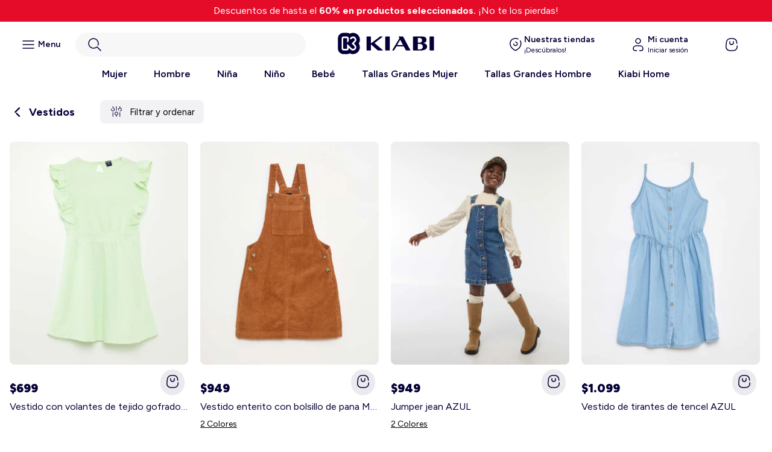

--- FILE ---
content_type: text/html; charset=utf-8
request_url: https://kiabi.uy/collections/fam4000343-vestidos
body_size: 50567
content:
<!doctype html>
<html lang="es" >
  <head>
	
	
	
	
	
    
    
    
    <meta charset="utf-8">
    <meta http-equiv="X-UA-Compatible" content="IE=edge">
    <meta name="viewport" content="width=device-width,initial-scale=1">
    <meta name="theme-color" content="">

    <link rel="canonical" href="https://kiabi.uy/collections/fam4000343-vestidos">
    <link
      rel="preconnect"
      href="https://cdn.shopify.com"
      crossorigin>
      <link rel="preconnect" href="https://fonts.googleapis.com">
      <link rel="preconnect" href="https://fonts.gstatic.com" crossorigin>
      <link href="https://fonts.googleapis.com/css2?family=Figtree:ital,wght@0,300..900;1,300..900&family=Inter:ital,opsz,wght@0,14..32,100..900;1,14..32,100..900&display=swap" rel="stylesheet"><link
        rel="icon"
        type="image/png"
        href="//kiabi.uy/cdn/shop/files/favicon-kiabi_50405ed1-13e7-4e9a-a361-c3a675038390.png?crop=center&height=32&v=1764833574&width=32"><link rel="preconnect" href="https://fonts.shopifycdn.com" crossorigin><title>
      FAM4000343-Vestidos

        &ndash; Kiabi Uruguay</title>

    

    

<meta property="og:site_name" content="Kiabi Uruguay">
<meta property="og:url" content="https://kiabi.uy/collections/fam4000343-vestidos">
<meta property="og:title" content="FAM4000343-Vestidos">
<meta property="og:type" content="website">
<meta property="og:description" content="Encuentra en KIABI accesorios, calzado o ropa de mujer, hombre, niña, niño y bebé. Moda francesa femenina, masculina e infantil imprescindible a precios accesibles."><meta name="twitter:card" content="summary_large_image">
<meta name="twitter:title" content="FAM4000343-Vestidos">
<meta name="twitter:description" content="Encuentra en KIABI accesorios, calzado o ropa de mujer, hombre, niña, niño y bebé. Moda francesa femenina, masculina e infantil imprescindible a precios accesibles.">


    <script>window.performance && window.performance.mark && window.performance.mark('shopify.content_for_header.start');</script><meta name="facebook-domain-verification" content="r35toj12h1wot7slsdg03a2yo7utfj">
<meta name="google-site-verification" content="jYGoHbwel0dviS0SqfM1EVNvF5aZTr1beyt_0OfAgWE">
<meta id="shopify-digital-wallet" name="shopify-digital-wallet" content="/77561528630/digital_wallets/dialog">
<link rel="alternate" type="application/atom+xml" title="Feed" href="/collections/fam4000343-vestidos.atom" />
<link rel="next" href="/collections/fam4000343-vestidos?page=2">
<link rel="alternate" type="application/json+oembed" href="https://kiabi.uy/collections/fam4000343-vestidos.oembed">
<script async="async" src="/checkouts/internal/preloads.js?locale=es-UY"></script>
<script id="shopify-features" type="application/json">{"accessToken":"c959501bf24f44a2771b6debfef92893","betas":["rich-media-storefront-analytics"],"domain":"kiabi.uy","predictiveSearch":true,"shopId":77561528630,"locale":"es"}</script>
<script>var Shopify = Shopify || {};
Shopify.shop = "kiabi-uruguay.myshopify.com";
Shopify.locale = "es";
Shopify.currency = {"active":"UYU","rate":"1.0"};
Shopify.country = "UY";
Shopify.theme = {"name":"Ecommerce\/Kiabify-Uruguay","id":181246755126,"schema_name":"Kiabi Franchise","schema_version":"1.0","theme_store_id":null,"role":"main"};
Shopify.theme.handle = "null";
Shopify.theme.style = {"id":null,"handle":null};
Shopify.cdnHost = "kiabi.uy/cdn";
Shopify.routes = Shopify.routes || {};
Shopify.routes.root = "/";</script>
<script type="module">!function(o){(o.Shopify=o.Shopify||{}).modules=!0}(window);</script>
<script>!function(o){function n(){var o=[];function n(){o.push(Array.prototype.slice.apply(arguments))}return n.q=o,n}var t=o.Shopify=o.Shopify||{};t.loadFeatures=n(),t.autoloadFeatures=n()}(window);</script>
<script id="shop-js-analytics" type="application/json">{"pageType":"collection"}</script>
<script defer="defer" async type="module" src="//kiabi.uy/cdn/shopifycloud/shop-js/modules/v2/client.init-shop-cart-sync_CvZOh8Af.es.esm.js"></script>
<script defer="defer" async type="module" src="//kiabi.uy/cdn/shopifycloud/shop-js/modules/v2/chunk.common_3Rxs6Qxh.esm.js"></script>
<script type="module">
  await import("//kiabi.uy/cdn/shopifycloud/shop-js/modules/v2/client.init-shop-cart-sync_CvZOh8Af.es.esm.js");
await import("//kiabi.uy/cdn/shopifycloud/shop-js/modules/v2/chunk.common_3Rxs6Qxh.esm.js");

  window.Shopify.SignInWithShop?.initShopCartSync?.({"fedCMEnabled":true,"windoidEnabled":true});

</script>
<script>(function() {
  var isLoaded = false;
  function asyncLoad() {
    if (isLoaded) return;
    isLoaded = true;
    var urls = ["https:\/\/storage.nfcube.com\/instafeed-2dc73502cc42cca144b59b833399d0b5.js?shop=kiabi-uruguay.myshopify.com"];
    for (var i = 0; i < urls.length; i++) {
      var s = document.createElement('script');
      s.type = 'text/javascript';
      s.async = true;
      s.src = urls[i];
      var x = document.getElementsByTagName('script')[0];
      x.parentNode.insertBefore(s, x);
    }
  };
  if(window.attachEvent) {
    window.attachEvent('onload', asyncLoad);
  } else {
    window.addEventListener('load', asyncLoad, false);
  }
})();</script>
<script id="__st">var __st={"a":77561528630,"offset":-10800,"reqid":"5086bf42-e1ae-46f1-aae6-dd7dbed2bb3d-1768640098","pageurl":"kiabi.uy\/collections\/fam4000343-vestidos","u":"d3e25036fa70","p":"collection","rtyp":"collection","rid":452567204150};</script>
<script>window.ShopifyPaypalV4VisibilityTracking = true;</script>
<script id="captcha-bootstrap">!function(){'use strict';const t='contact',e='account',n='new_comment',o=[[t,t],['blogs',n],['comments',n],[t,'customer']],c=[[e,'customer_login'],[e,'guest_login'],[e,'recover_customer_password'],[e,'create_customer']],r=t=>t.map((([t,e])=>`form[action*='/${t}']:not([data-nocaptcha='true']) input[name='form_type'][value='${e}']`)).join(','),a=t=>()=>t?[...document.querySelectorAll(t)].map((t=>t.form)):[];function s(){const t=[...o],e=r(t);return a(e)}const i='password',u='form_key',d=['recaptcha-v3-token','g-recaptcha-response','h-captcha-response',i],f=()=>{try{return window.sessionStorage}catch{return}},m='__shopify_v',_=t=>t.elements[u];function p(t,e,n=!1){try{const o=window.sessionStorage,c=JSON.parse(o.getItem(e)),{data:r}=function(t){const{data:e,action:n}=t;return t[m]||n?{data:e,action:n}:{data:t,action:n}}(c);for(const[e,n]of Object.entries(r))t.elements[e]&&(t.elements[e].value=n);n&&o.removeItem(e)}catch(o){console.error('form repopulation failed',{error:o})}}const l='form_type',E='cptcha';function T(t){t.dataset[E]=!0}const w=window,h=w.document,L='Shopify',v='ce_forms',y='captcha';let A=!1;((t,e)=>{const n=(g='f06e6c50-85a8-45c8-87d0-21a2b65856fe',I='https://cdn.shopify.com/shopifycloud/storefront-forms-hcaptcha/ce_storefront_forms_captcha_hcaptcha.v1.5.2.iife.js',D={infoText:'Protegido por hCaptcha',privacyText:'Privacidad',termsText:'Términos'},(t,e,n)=>{const o=w[L][v],c=o.bindForm;if(c)return c(t,g,e,D).then(n);var r;o.q.push([[t,g,e,D],n]),r=I,A||(h.body.append(Object.assign(h.createElement('script'),{id:'captcha-provider',async:!0,src:r})),A=!0)});var g,I,D;w[L]=w[L]||{},w[L][v]=w[L][v]||{},w[L][v].q=[],w[L][y]=w[L][y]||{},w[L][y].protect=function(t,e){n(t,void 0,e),T(t)},Object.freeze(w[L][y]),function(t,e,n,w,h,L){const[v,y,A,g]=function(t,e,n){const i=e?o:[],u=t?c:[],d=[...i,...u],f=r(d),m=r(i),_=r(d.filter((([t,e])=>n.includes(e))));return[a(f),a(m),a(_),s()]}(w,h,L),I=t=>{const e=t.target;return e instanceof HTMLFormElement?e:e&&e.form},D=t=>v().includes(t);t.addEventListener('submit',(t=>{const e=I(t);if(!e)return;const n=D(e)&&!e.dataset.hcaptchaBound&&!e.dataset.recaptchaBound,o=_(e),c=g().includes(e)&&(!o||!o.value);(n||c)&&t.preventDefault(),c&&!n&&(function(t){try{if(!f())return;!function(t){const e=f();if(!e)return;const n=_(t);if(!n)return;const o=n.value;o&&e.removeItem(o)}(t);const e=Array.from(Array(32),(()=>Math.random().toString(36)[2])).join('');!function(t,e){_(t)||t.append(Object.assign(document.createElement('input'),{type:'hidden',name:u})),t.elements[u].value=e}(t,e),function(t,e){const n=f();if(!n)return;const o=[...t.querySelectorAll(`input[type='${i}']`)].map((({name:t})=>t)),c=[...d,...o],r={};for(const[a,s]of new FormData(t).entries())c.includes(a)||(r[a]=s);n.setItem(e,JSON.stringify({[m]:1,action:t.action,data:r}))}(t,e)}catch(e){console.error('failed to persist form',e)}}(e),e.submit())}));const S=(t,e)=>{t&&!t.dataset[E]&&(n(t,e.some((e=>e===t))),T(t))};for(const o of['focusin','change'])t.addEventListener(o,(t=>{const e=I(t);D(e)&&S(e,y())}));const B=e.get('form_key'),M=e.get(l),P=B&&M;t.addEventListener('DOMContentLoaded',(()=>{const t=y();if(P)for(const e of t)e.elements[l].value===M&&p(e,B);[...new Set([...A(),...v().filter((t=>'true'===t.dataset.shopifyCaptcha))])].forEach((e=>S(e,t)))}))}(h,new URLSearchParams(w.location.search),n,t,e,['guest_login'])})(!0,!0)}();</script>
<script integrity="sha256-4kQ18oKyAcykRKYeNunJcIwy7WH5gtpwJnB7kiuLZ1E=" data-source-attribution="shopify.loadfeatures" defer="defer" src="//kiabi.uy/cdn/shopifycloud/storefront/assets/storefront/load_feature-a0a9edcb.js" crossorigin="anonymous"></script>
<script data-source-attribution="shopify.dynamic_checkout.dynamic.init">var Shopify=Shopify||{};Shopify.PaymentButton=Shopify.PaymentButton||{isStorefrontPortableWallets:!0,init:function(){window.Shopify.PaymentButton.init=function(){};var t=document.createElement("script");t.src="https://kiabi.uy/cdn/shopifycloud/portable-wallets/latest/portable-wallets.es.js",t.type="module",document.head.appendChild(t)}};
</script>
<script data-source-attribution="shopify.dynamic_checkout.buyer_consent">
  function portableWalletsHideBuyerConsent(e){var t=document.getElementById("shopify-buyer-consent"),n=document.getElementById("shopify-subscription-policy-button");t&&n&&(t.classList.add("hidden"),t.setAttribute("aria-hidden","true"),n.removeEventListener("click",e))}function portableWalletsShowBuyerConsent(e){var t=document.getElementById("shopify-buyer-consent"),n=document.getElementById("shopify-subscription-policy-button");t&&n&&(t.classList.remove("hidden"),t.removeAttribute("aria-hidden"),n.addEventListener("click",e))}window.Shopify?.PaymentButton&&(window.Shopify.PaymentButton.hideBuyerConsent=portableWalletsHideBuyerConsent,window.Shopify.PaymentButton.showBuyerConsent=portableWalletsShowBuyerConsent);
</script>
<script data-source-attribution="shopify.dynamic_checkout.cart.bootstrap">document.addEventListener("DOMContentLoaded",(function(){function t(){return document.querySelector("shopify-accelerated-checkout-cart, shopify-accelerated-checkout")}if(t())Shopify.PaymentButton.init();else{new MutationObserver((function(e,n){t()&&(Shopify.PaymentButton.init(),n.disconnect())})).observe(document.body,{childList:!0,subtree:!0})}}));
</script>

<script>window.performance && window.performance.mark && window.performance.mark('shopify.content_for_header.end');</script>
    
      <script src="//kiabi.uy/cdn/shop/t/12/assets/global.js?v=169191800581461676431764152393" defer="defer"></script>

<style data-shopify>
  
  
  
  
  

  :root {
    --font-body-family: , ;
    --font-body-style: ;
    --font-body-weight: ;
    --font-body-weight-bold: 300;

    --font-heading-family: , ;
    --font-heading-style: ;
    --font-heading-weight: ;

    --font-body-scale: 1.0;
    --font-heading-scale: 1.0;

    --color-base-text: , , ;
    --color-shadow: , , ;
    --color-base-background-1: , , ;
    --color-base-background-2: , , ;
    --color-base-solid-button-labels: , , ;
    --color-base-outline-button-labels: , , ;
    --color-base-accent-1: , , ;
    --color-base-accent-2: , , ;
    --payment-terms-background-color: ;

    --gradient-base-background-1: ;
    --gradient-base-background-2: ;
    --gradient-base-accent-1: ;
    --gradient-base-accent-2: ;

    --media-padding: px;
    --media-border-opacity: 0.05;
    --media-border-width: 1px;
    --media-radius: 0px;
    --media-shadow-opacity: 0.0;
    --media-shadow-horizontal-offset: 0px;
    --media-shadow-vertical-offset: 0px;
    --media-shadow-blur-radius: 0px;
    --media-shadow-visible: 0;

    --page-width: 160rem;
    --page-width-margin: 0rem;

    --card-image-padding: 0.0rem;
    --card-corner-radius: 0.0rem;
    --card-text-alignment: left;
    --card-border-width: 0.0rem;
    --card-border-opacity: 0.0;
    --card-shadow-opacity: 0.1;
    --card-shadow-visible: 1;
    --card-shadow-horizontal-offset: 0.0rem;
    --card-shadow-vertical-offset: 0.0rem;
    --card-shadow-blur-radius: 0.0rem;

    --badge-corner-radius: 4.0rem;

    --popup-border-width: 1px;
    --popup-border-opacity: 0.1;
    --popup-corner-radius: 0px;
    --popup-shadow-opacity: 0.4;
    --popup-shadow-horizontal-offset: 0px;
    --popup-shadow-vertical-offset: 0px;
    --popup-shadow-blur-radius: 0px;

    --drawer-border-width: 1px;
    --drawer-border-opacity: 0.1;
    --drawer-shadow-opacity: 0.0;
    --drawer-shadow-horizontal-offset: 0px;
    --drawer-shadow-vertical-offset: 0px;
    --drawer-shadow-blur-radius: 0px;

    --spacing-sections-desktop: 0px;
    --spacing-sections-mobile: 0px;

    --grid-desktop-vertical-spacing: 4px;
    --grid-desktop-horizontal-spacing: 4px;
    --grid-mobile-vertical-spacing: 2px;
    --grid-mobile-horizontal-spacing: 2px;

    --text-boxes-border-opacity: 0.0;
    --text-boxes-border-width: 0px;
    --text-boxes-radius: 0px;
    --text-boxes-shadow-opacity: 0.0;
    --text-boxes-shadow-visible: 0;
    --text-boxes-shadow-horizontal-offset: 0px;
    --text-boxes-shadow-vertical-offset: 0px;
    --text-boxes-shadow-blur-radius: 0px;

    --buttons-radius: 0px;
    --buttons-radius-outset: 0px;
    --buttons-border-width: 1px;
    --buttons-border-opacity: 1.0;
    --buttons-shadow-opacity: 0.0;
    --buttons-shadow-visible: 0;
    --buttons-shadow-horizontal-offset: 0px;
    --buttons-shadow-vertical-offset: 0px;
    --buttons-shadow-blur-radius: 0px;
    --buttons-border-offset: 0px;

    --inputs-radius: 0px;
    --inputs-border-width: 1px;
    --inputs-border-opacity: 0.55;
    --inputs-shadow-opacity: 0.0;
    --inputs-shadow-horizontal-offset: 0px;
    --inputs-margin-offset: 0px;
    --inputs-shadow-vertical-offset: 0px;
    --inputs-shadow-blur-radius: 0px;
    --inputs-radius-outset: 0px;

    --variant-pills-radius: 40px;
    --variant-pills-border-width: 1px;
    --variant-pills-border-opacity: 0.55;
    --variant-pills-shadow-opacity: 0.0;
    --variant-pills-shadow-horizontal-offset: 0px;
    --variant-pills-shadow-vertical-offset: 0px;
    --variant-pills-shadow-blur-radius: 0px;
  }

  *,
  *::before,
  *::after {
    box-sizing: inherit;
  }
</style>

<link href="//kiabi.uy/cdn/shop/t/12/assets/base.css?v=96755996172431156691764152466" rel="stylesheet" type="text/css" media="all" />
<link href="//kiabi.uy/cdn/shop/t/12/assets/base-search.css?v=103002283192381704101764833523" rel="stylesheet" type="text/css" media="all" />
    
    <style data-shopify>:root
    {
      --color-blue: #040037
      ;
      --color-white: #FFFFFF
      ;
    }
  </style>

  <link rel="stylesheet" href="//kiabi.uy/cdn/shop/t/12/assets/theme.css?v=56390200493328092661764152507">
  <script src="//kiabi.uy/cdn/shop/t/12/assets/theme.js?v=124533605595263425941764152394" defer></script><link
      rel="stylesheet"
      href="//kiabi.uy/cdn/shop/t/12/assets/component-predictive-search.css?v=155124773812198097381764152475"
      media="print"
      onload="this.media='all'"><!-- Custom assets - Lugus -->
  <link rel="stylesheet" href="//kiabi.uy/cdn/shop/t/12/assets/lugus-custom.css?v=160251095480884501561764343967">
  <link rel="stylesheet" href="//kiabi.uy/cdn/shop/t/12/assets/search.css?v=96838772810199604111764152499">

  <script>
    Shopify.money_format = "${{amount_no_decimals}}";
  </script>

  <script src="//kiabi.uy/cdn/shop/t/12/assets/formatMoneyHelper.js?v=56005140843673925631764152394" defer></script>
  
  <script src="//kiabi.uy/cdn/shop/t/12/assets/lugus-custom.js?v=364537912207669281765446075" defer></script> 

  <!-- Price slider -->
  <link rel="stylesheet" href="//kiabi.uy/cdn/shop/t/12/assets/nouislider.css?v=100583786351701253011764152395">
  <script src="//kiabi.uy/cdn/shop/t/12/assets/nouislider.js?v=165174028135310368561764152395"></script>
  
  <link rel="stylesheet" href="//kiabi.uy/cdn/shop/t/12/assets/custom-dredd.css?v=155202723005201654531764152480">
<script language="javascript">

function eswd_charger_fichier(fichier, mode)

{

  var requete = null;

  if (mode == undefined || mode == '') mode = false;

  if (window.XMLHttpRequest) requete = new XMLHttpRequest();

  else if (window.ActiveXObject) requete = new ActiveXObject("Microsoft.XMLHTTP");

  else return;

  requete.open('GET', fichier, mode);

  requete.send(null);

  return requete.responseText;

}

function is404(fichier, mode) {

  var ret =  eswd_charger_fichier(fichier, mode);	

  if(  ret == "" ) {

    return true;

  } else {

    return false;

  }

}

</script>
<!-- BEGIN app block: shopify://apps/pandectes-gdpr/blocks/banner/58c0baa2-6cc1-480c-9ea6-38d6d559556a -->
  
    
      <!-- TCF is active, scripts are loaded above -->
      
      <script>
        
          window.PandectesSettings = {"store":{"id":77561528630,"plan":"basic","theme":"Ecommerce/Uruguayv3","primaryLocale":"es","adminMode":false,"headless":false,"storefrontRootDomain":"","checkoutRootDomain":"","storefrontAccessToken":""},"tsPublished":1745331754,"declaration":{"showPurpose":false,"showProvider":false,"declIntroText":"Usamos cookies para optimizar la funcionalidad del sitio web, analizar el rendimiento y brindarle una experiencia personalizada. Algunas cookies son esenciales para que el sitio web funcione y funcione correctamente. Esas cookies no se pueden deshabilitar. En esta ventana puede gestionar su preferencia de cookies.","showDateGenerated":true},"language":{"unpublished":[],"languageMode":"Single","fallbackLanguage":"es","languageDetection":"browser","languagesSupported":[]},"texts":{"managed":{"headerText":{"es":"Respetamos tu privacidad"},"consentText":{"es":"Este sitio web utiliza cookies para garantizar que obtenga la mejor experiencia."},"linkText":{"es":"Aprende más"},"imprintText":{"es":"Imprimir"},"googleLinkText":{"es":"Términos de privacidad de Google"},"allowButtonText":{"es":"Aceptar"},"denyButtonText":{"es":"Disminución"},"dismissButtonText":{"es":"OK"},"leaveSiteButtonText":{"es":"Salir de este sitio"},"preferencesButtonText":{"es":"Preferencias"},"cookiePolicyText":{"es":"Política de cookies"},"preferencesPopupTitleText":{"es":"Gestionar las preferencias de consentimiento"},"preferencesPopupIntroText":{"es":"Usamos cookies para optimizar la funcionalidad del sitio web, analizar el rendimiento y brindarle una experiencia personalizada. Algunas cookies son esenciales para que el sitio web funcione y funcione correctamente. Esas cookies no se pueden desactivar. En esta ventana puede administrar su preferencia de cookies."},"preferencesPopupSaveButtonText":{"es":"Guardar preferencias"},"preferencesPopupCloseButtonText":{"es":"Cerrar"},"preferencesPopupAcceptAllButtonText":{"es":"Aceptar todo"},"preferencesPopupRejectAllButtonText":{"es":"Rechazar todo"},"cookiesDetailsText":{"es":"Detalles de las cookies"},"preferencesPopupAlwaysAllowedText":{"es":"Siempre permitido"},"accessSectionParagraphText":{"es":"Tiene derecho a poder acceder a sus datos en cualquier momento."},"accessSectionTitleText":{"es":"Portabilidad de datos"},"accessSectionAccountInfoActionText":{"es":"Información personal"},"accessSectionDownloadReportActionText":{"es":"Descargar todo"},"accessSectionGDPRRequestsActionText":{"es":"Solicitudes de sujetos de datos"},"accessSectionOrdersRecordsActionText":{"es":"Pedidos"},"rectificationSectionParagraphText":{"es":"Tienes derecho a solicitar la actualización de tus datos siempre que lo creas oportuno."},"rectificationSectionTitleText":{"es":"Rectificación de datos"},"rectificationCommentPlaceholder":{"es":"Describe lo que quieres que se actualice"},"rectificationCommentValidationError":{"es":"Se requiere comentario"},"rectificationSectionEditAccountActionText":{"es":"Solicita una actualización"},"erasureSectionTitleText":{"es":"Derecho al olvido"},"erasureSectionParagraphText":{"es":"Tiene derecho a solicitar la eliminación de todos sus datos. Después de eso, ya no podrá acceder a su cuenta."},"erasureSectionRequestDeletionActionText":{"es":"Solicitar la eliminación de datos personales"},"consentDate":{"es":"fecha de consentimiento"},"consentId":{"es":"ID de consentimiento"},"consentSectionChangeConsentActionText":{"es":"Cambiar la preferencia de consentimiento"},"consentSectionConsentedText":{"es":"Usted dio su consentimiento a la política de cookies de este sitio web en"},"consentSectionNoConsentText":{"es":"No ha dado su consentimiento a la política de cookies de este sitio web."},"consentSectionTitleText":{"es":"Su consentimiento de cookies"},"consentStatus":{"es":"Preferencia de consentimiento"},"confirmationFailureMessage":{"es":"Su solicitud no fue verificada. Vuelva a intentarlo y, si el problema persiste, comuníquese con el propietario de la tienda para obtener ayuda."},"confirmationFailureTitle":{"es":"Ocurrió un problema"},"confirmationSuccessMessage":{"es":"Pronto nos comunicaremos con usted en cuanto a su solicitud."},"confirmationSuccessTitle":{"es":"Tu solicitud está verificada"},"guestsSupportEmailFailureMessage":{"es":"Su solicitud no fue enviada. Vuelva a intentarlo y, si el problema persiste, comuníquese con el propietario de la tienda para obtener ayuda."},"guestsSupportEmailFailureTitle":{"es":"Ocurrió un problema"},"guestsSupportEmailPlaceholder":{"es":"Dirección de correo electrónico"},"guestsSupportEmailSuccessMessage":{"es":"Si está registrado como cliente de esta tienda, pronto recibirá un correo electrónico con instrucciones sobre cómo proceder."},"guestsSupportEmailSuccessTitle":{"es":"gracias por tu solicitud"},"guestsSupportEmailValidationError":{"es":"El correo no es válido"},"guestsSupportInfoText":{"es":"Inicie sesión con su cuenta de cliente para continuar."},"submitButton":{"es":"Enviar"},"submittingButton":{"es":"Sumisión..."},"cancelButton":{"es":"Cancelar"},"declIntroText":{"es":"Usamos cookies para optimizar la funcionalidad del sitio web, analizar el rendimiento y brindarle una experiencia personalizada. Algunas cookies son esenciales para que el sitio web funcione y funcione correctamente. Esas cookies no se pueden deshabilitar. En esta ventana puede gestionar su preferencia de cookies."},"declName":{"es":"Nombre"},"declPurpose":{"es":"Objetivo"},"declType":{"es":"Escribe"},"declRetention":{"es":"Retencion"},"declProvider":{"es":"Proveedor"},"declFirstParty":{"es":"Origen"},"declThirdParty":{"es":"Tercero"},"declSeconds":{"es":"segundos"},"declMinutes":{"es":"minutos"},"declHours":{"es":"horas"},"declDays":{"es":"días"},"declMonths":{"es":"meses"},"declYears":{"es":"años"},"declSession":{"es":"Sesión"},"declDomain":{"es":"Dominio"},"declPath":{"es":"Sendero"}},"categories":{"strictlyNecessaryCookiesTitleText":{"es":"Cookies estrictamente necesarias"},"strictlyNecessaryCookiesDescriptionText":{"es":"Estas cookies son esenciales para permitirle moverse por el sitio web y utilizar sus funciones, como acceder a áreas seguras del sitio web. El sitio web no puede funcionar correctamente sin estas cookies."},"functionalityCookiesTitleText":{"es":"Cookies funcionales"},"functionalityCookiesDescriptionText":{"es":"Estas cookies permiten que el sitio proporcione una funcionalidad y personalización mejoradas. Pueden ser establecidos por nosotros o por proveedores externos cuyos servicios hemos agregado a nuestras páginas. Si no permite estas cookies, es posible que algunos o todos estos servicios no funcionen correctamente."},"performanceCookiesTitleText":{"es":"Cookies de rendimiento"},"performanceCookiesDescriptionText":{"es":"Estas cookies nos permiten monitorear y mejorar el rendimiento de nuestro sitio web. Por ejemplo, nos permiten contar las visitas, identificar las fuentes de tráfico y ver qué partes del sitio son más populares."},"targetingCookiesTitleText":{"es":"Orientación de cookies"},"targetingCookiesDescriptionText":{"es":"Nuestros socios publicitarios pueden establecer estas cookies a través de nuestro sitio. Estas empresas pueden utilizarlos para crear un perfil de sus intereses y mostrarle anuncios relevantes en otros sitios. No almacenan directamente información personal, sino que se basan en la identificación única de su navegador y dispositivo de Internet. Si no permite estas cookies, experimentará publicidad menos dirigida."},"unclassifiedCookiesTitleText":{"es":"Cookies sin clasificar"},"unclassifiedCookiesDescriptionText":{"es":"Las cookies no clasificadas son cookies que estamos en proceso de clasificar, junto con los proveedores de cookies individuales."}},"auto":{}},"library":{"previewMode":false,"fadeInTimeout":0,"defaultBlocked":7,"showLink":true,"showImprintLink":false,"showGoogleLink":false,"enabled":true,"cookie":{"expiryDays":365,"secure":true,"domain":""},"dismissOnScroll":false,"dismissOnWindowClick":false,"dismissOnTimeout":false,"palette":{"popup":{"background":"#FFFFFF","backgroundForCalculations":{"a":1,"b":255,"g":255,"r":255},"text":"#000000"},"button":{"background":"transparent","backgroundForCalculations":{"a":1,"b":255,"g":255,"r":255},"text":"#000000","textForCalculation":{"a":1,"b":0,"g":0,"r":0},"border":"#000000"}},"content":{"href":"https://cdn.shopify.com/s/files/1/0775/6152/8630/files/POLITICAS_DE_PRIVACIDAD.pdf?v=1715871974","imprintHref":"/","close":"&#10005;","target":"_blank","logo":"<img class=\"cc-banner-logo\" style=\"max-height: 40px;\" src=\"https://kiabi-uruguay.myshopify.com/cdn/shop/files/pandectes-banner-logo.png\" alt=\"logo\" />"},"window":"<div role=\"dialog\" aria-live=\"polite\" aria-label=\"cookieconsent\" aria-describedby=\"cookieconsent:desc\" id=\"pandectes-banner\" class=\"cc-window-wrapper cc-bottom-wrapper\"><div class=\"pd-cookie-banner-window cc-window {{classes}}\"><!--googleoff: all-->{{children}}<!--googleon: all--></div></div>","compliance":{"opt-both":"<div class=\"cc-compliance cc-highlight\">{{deny}}{{allow}}</div>"},"type":"opt-both","layouts":{"basic":"{{logo}}{{messagelink}}{{compliance}}{{close}}"},"position":"bottom","theme":"wired","revokable":false,"animateRevokable":false,"revokableReset":false,"revokableLogoUrl":"https://kiabi-uruguay.myshopify.com/cdn/shop/files/pandectes-reopen-logo.png","revokablePlacement":"bottom-left","revokableMarginHorizontal":15,"revokableMarginVertical":15,"static":false,"autoAttach":true,"hasTransition":true,"blacklistPage":[""],"elements":{"close":"<button aria-label=\"dismiss cookie message\" type=\"button\" tabindex=\"0\" class=\"cc-close\">{{close}}</button>","dismiss":"<button aria-label=\"dismiss cookie message\" type=\"button\" tabindex=\"0\" class=\"cc-btn cc-btn-decision cc-dismiss\">{{dismiss}}</button>","allow":"<button aria-label=\"allow cookies\" type=\"button\" tabindex=\"0\" class=\"cc-btn cc-btn-decision cc-allow\">{{allow}}</button>","deny":"<button aria-label=\"deny cookies\" type=\"button\" tabindex=\"0\" class=\"cc-btn cc-btn-decision cc-deny\">{{deny}}</button>","preferences":"<button aria-label=\"settings cookies\" tabindex=\"0\" type=\"button\" class=\"cc-btn cc-settings\" onclick=\"Pandectes.fn.openPreferences()\">{{preferences}}</button>"}},"geolocation":{"brOnly":false,"caOnly":false,"euOnly":false,"jpOnly":false,"thOnly":false,"canadaOnly":false,"globalVisibility":true},"dsr":{"guestsSupport":false,"accessSectionDownloadReportAuto":false},"banner":{"resetTs":1690294507,"extraCss":"        .cc-banner-logo {max-width: 24em!important;}    @media(min-width: 768px) {.cc-window.cc-floating{max-width: 24em!important;width: 24em!important;}}    .cc-message, .pd-cookie-banner-window .cc-header, .cc-logo {text-align: left}    .cc-window-wrapper{z-index: 2147483647;}    .cc-window{z-index: 2147483647;font-family: inherit;}    .pd-cookie-banner-window .cc-header{font-family: inherit;}    .pd-cp-ui{font-family: inherit; background-color: #FFFFFF;color:#000000;}    button.pd-cp-btn, a.pd-cp-btn{}    input + .pd-cp-preferences-slider{background-color: rgba(0, 0, 0, 0.3)}    .pd-cp-scrolling-section::-webkit-scrollbar{background-color: rgba(0, 0, 0, 0.3)}    input:checked + .pd-cp-preferences-slider{background-color: rgba(0, 0, 0, 1)}    .pd-cp-scrolling-section::-webkit-scrollbar-thumb {background-color: rgba(0, 0, 0, 1)}    .pd-cp-ui-close{color:#000000;}    .pd-cp-preferences-slider:before{background-color: #FFFFFF}    .pd-cp-title:before {border-color: #000000!important}    .pd-cp-preferences-slider{background-color:#000000}    .pd-cp-toggle{color:#000000!important}    @media(max-width:699px) {.pd-cp-ui-close-top svg {fill: #000000}}    .pd-cp-toggle:hover,.pd-cp-toggle:visited,.pd-cp-toggle:active{color:#000000!important}    .pd-cookie-banner-window {box-shadow: 0 0 18px rgb(0 0 0 / 20%);}  ","customJavascript":{},"showPoweredBy":false,"logoHeight":40,"revokableTrigger":false,"hybridStrict":false,"cookiesBlockedByDefault":"7","isActive":true,"implicitSavePreferences":false,"cookieIcon":false,"blockBots":false,"showCookiesDetails":true,"hasTransition":true,"blockingPage":false,"showOnlyLandingPage":false,"leaveSiteUrl":"https://www.google.com","linkRespectStoreLang":false},"cookies":{"0":[{"name":"secure_customer_sig","type":"http","domain":"kiabi.uy","path":"/","provider":"Shopify","firstParty":true,"retention":"1 year(s)","expires":1,"unit":"declYears","purpose":{"es":"Used in connection with customer login."}},{"name":"localization","type":"http","domain":"kiabi.uy","path":"/","provider":"Shopify","firstParty":true,"retention":"1 year(s)","expires":1,"unit":"declYears","purpose":{"es":"Shopify store localization"}},{"name":"_cmp_a","type":"http","domain":".kiabi.uy","path":"/","provider":"Shopify","firstParty":true,"retention":"24 hour(s)","expires":24,"unit":"declHours","purpose":{"es":"Used for managing customer privacy settings."}},{"name":"cart_currency","type":"http","domain":"kiabi.uy","path":"/","provider":"Shopify","firstParty":true,"retention":"14 day(s)","expires":14,"unit":"declDays","purpose":{"es":"Used in connection with shopping cart."}},{"name":"keep_alive","type":"http","domain":"kiabi.uy","path":"/","provider":"Shopify","firstParty":true,"retention":"30 minute(s)","expires":30,"unit":"declMinutes","purpose":{"es":"Used in connection with buyer localization."}},{"name":"_secure_session_id","type":"http","domain":"kiabi.uy","path":"/","provider":"Shopify","firstParty":true,"retention":"24 hour(s)","expires":24,"unit":"declHours","purpose":{"es":"Used in connection with navigation through a storefront."}}],"1":[],"2":[{"name":"_s","type":"http","domain":".kiabi.uy","path":"/","provider":"Shopify","firstParty":true,"retention":"30 minute(s)","expires":30,"unit":"declMinutes","purpose":{"es":"Shopify analytics."}},{"name":"_orig_referrer","type":"http","domain":".kiabi.uy","path":"/","provider":"Shopify","firstParty":true,"retention":"14 day(s)","expires":14,"unit":"declDays","purpose":{"es":"Tracks landing pages."}},{"name":"_y","type":"http","domain":".kiabi.uy","path":"/","provider":"Shopify","firstParty":true,"retention":"1 year(s)","expires":1,"unit":"declYears","purpose":{"es":"Shopify analytics."}},{"name":"_shopify_sa_p","type":"http","domain":".kiabi.uy","path":"/","provider":"Shopify","firstParty":true,"retention":"30 minute(s)","expires":30,"unit":"declMinutes","purpose":{"es":"Shopify analytics relating to marketing & referrals."}},{"name":"_shopify_y","type":"http","domain":".kiabi.uy","path":"/","provider":"Shopify","firstParty":true,"retention":"1 year(s)","expires":1,"unit":"declYears","purpose":{"es":"Shopify analytics."}},{"name":"_shopify_sa_t","type":"http","domain":".kiabi.uy","path":"/","provider":"Shopify","firstParty":true,"retention":"30 minute(s)","expires":30,"unit":"declMinutes","purpose":{"es":"Shopify analytics relating to marketing & referrals."}},{"name":"_shopify_s","type":"http","domain":".kiabi.uy","path":"/","provider":"Shopify","firstParty":true,"retention":"30 minute(s)","expires":30,"unit":"declMinutes","purpose":{"es":"Shopify analytics."}},{"name":"_landing_page","type":"http","domain":".kiabi.uy","path":"/","provider":"Shopify","firstParty":true,"retention":"14 day(s)","expires":14,"unit":"declDays","purpose":{"es":"Tracks landing pages."}}],"4":[],"8":[]},"blocker":{"isActive":false,"googleConsentMode":{"id":"","analyticsId":"","isActive":false,"adStorageCategory":4,"analyticsStorageCategory":2,"personalizationStorageCategory":1,"functionalityStorageCategory":1,"customEvent":true,"securityStorageCategory":0,"redactData":true,"urlPassthrough":false},"facebookPixel":{"id":"","isActive":false,"ldu":false},"microsoft":{},"rakuten":{"isActive":false,"cmp":false,"ccpa":false},"gpcIsActive":false,"defaultBlocked":7,"patterns":{"whiteList":[],"blackList":{"1":[],"2":[],"4":[],"8":[]},"iframesWhiteList":[],"iframesBlackList":{"1":[],"2":[],"4":[],"8":[]},"beaconsWhiteList":[],"beaconsBlackList":{"1":[],"2":[],"4":[],"8":[]}}}};
        
        window.addEventListener('DOMContentLoaded', function(){
          const script = document.createElement('script');
          
            script.src = "https://cdn.shopify.com/extensions/019bcaca-2a7e-799d-b8a2-db0246deb318/gdpr-226/assets/pandectes-core.js";
          
          script.defer = true;
          document.body.appendChild(script);
        })
      </script>
    
  


<!-- END app block --><!-- BEGIN app block: shopify://apps/elevar-conversion-tracking/blocks/dataLayerEmbed/bc30ab68-b15c-4311-811f-8ef485877ad6 -->



<script type="module" dynamic>
  const configUrl = "/a/elevar/static/configs/6445560d0e8391389d5e383650bb79c3c7eb7a1c/config.js";
  const config = (await import(configUrl)).default;
  const scriptUrl = config.script_src_app_theme_embed;

  if (scriptUrl) {
    const { handler } = await import(scriptUrl);

    await handler(
      config,
      {
        cartData: {
  marketId: "58485113142",
  attributes:{},
  cartTotal: "0.0",
  currencyCode:"UYU",
  items: []
}
,
        user: {cartTotal: "0.0",
    currencyCode:"UYU",customer: {},
}
,
        isOnCartPage:false,
        collectionView:{
    currencyCode:"UYU",
    items: [{id:"3616030449848",name:"Vestido con volantes de tejido gofrado VERDE",
          brand:"Kiabi-Uruguay",
          category:"",
          variant:"3A \/ VERT PATIN",
          price: "699.0",
          productId: "10121179791670",
          variantId: "51665022353718",
          handle:"vestido-con-volantes-de-tejido-gofrado-verde",
          compareAtPrice: "0.0",image:"\/\/kiabi.uy\/cdn\/shop\/files\/CTS99_2_ZC1.jpg?v=1741337526"},{id:"3616033453446",name:"Vestido enterito con bolsillo de pana MARRON",
          brand:"Kiabi-Uruguay",
          category:"",
          variant:"3A \/ MARON LION",
          price: "949.0",
          productId: "10348688703798",
          variantId: "53058195980598",
          handle:"vestido-enterito-con-bolsillo-de-pana-marron",
          compareAtPrice: "0.0",image:"\/\/kiabi.uy\/cdn\/shop\/files\/DTU82_1_ZC1.jpg?v=1759266130"},{id:"3616036239436",name:"Jumper jean AZUL",
          brand:"Kiabi-Uruguay",
          category:"",
          variant:"3A \/ STON1",
          price: "949.0",
          productId: "10338857320758",
          variantId: "52974420164918",
          handle:"jumper-jean-azul-4",
          compareAtPrice: "0.0",image:"\/\/kiabi.uy\/cdn\/shop\/files\/DSW04_2_ZC1.jpg?v=1758059281"},{id:"3616030518001",name:"Vestido de tirantes de tencel AZUL",
          brand:"Kiabi-Uruguay",
          category:"",
          variant:"3A \/ TRIPLE_STO",
          price: "1099.0",
          productId: "10257319854390",
          variantId: "52324560535862",
          handle:"vestido-de-tirantes-de-tencel-azul-1",
          compareAtPrice: "0.0",image:"\/\/kiabi.uy\/cdn\/shop\/files\/CZX62_3_ZC1.jpg?v=1750997538"},{id:"3616035539155",name:"Vestido de algodón con estampado ROJO",
          brand:"Kiabi-Uruguay",
          category:"",
          variant:"3A \/ RED_NOEUD",
          price: "449.0",
          productId: "10361755795766",
          variantId: "53107562348854",
          handle:"vestido-de-algodon-con-estampado-rojo",
          compareAtPrice: "0.0",image:"\/\/kiabi.uy\/cdn\/shop\/files\/DPT48_8_ZC1.jpg?v=1760675617"},{id:"3616038279454",name:"Vestido con cintura elástica y bordados AZUL",
          brand:"Kiabi-Uruguay",
          category:"",
          variant:"3A \/ BLUE_BROD",
          price: "1199.0",
          productId: "10299129921846",
          variantId: "52526672216374",
          handle:"vestido-con-cintura-elastica-y-bordados-azul",
          compareAtPrice: "0.0",image:"\/\/kiabi.uy\/cdn\/shop\/files\/DQG33_1_ZC1.jpg?v=1754656535"},{id:"3616031061810",name:"Vestido vichy evasé NEGRO",
          brand:"Kiabi-Uruguay",
          category:"",
          variant:"4A \/ VICHY BLAC",
          price: "649.0",
          productId: "10212290625846",
          variantId: "52089590874422",
          handle:"vestido-vichy-evase-negro",
          compareAtPrice: "0.0",image:"\/\/kiabi.uy\/cdn\/shop\/files\/DMD45_2_ZC1.jpg?v=1748586570"},{id:"3616031312424",name:"Vestido liso con tirantes trenzados AZUL",
          brand:"Kiabi-Uruguay",
          category:"",
          variant:"3A \/ BLEU FRENC",
          price: "949.0",
          productId: "10212235215158",
          variantId: "52089307726134",
          handle:"vestido-liso-con-tirantes-trenzados-azul",
          compareAtPrice: "0.0",image:"\/\/kiabi.uy\/cdn\/shop\/files\/DII64_10_ZC1.jpg?v=1748579639"},{id:"3616038791642",name:"Vestido de algodón con estampado ROSA",
          brand:"Kiabi-Uruguay",
          category:"",
          variant:"3A \/ PINK_LAPIN",
          price: "449.0",
          productId: "10361759072566",
          variantId: "53107587350838",
          handle:"vestido-de-algodon-con-estampado-rosa-2",
          compareAtPrice: "0.0",image:"\/\/kiabi.uy\/cdn\/shop\/files\/DPT48_12_ZC1.jpg?v=1760676163"},{id:"3616037980368",name:"Vestido de algodón con estampado ROSA",
          brand:"Kiabi-Uruguay",
          category:"",
          variant:"3A \/ PINK_HORSE",
          price: "449.0",
          productId: "10361745047862",
          variantId: "53107063488822",
          handle:"vestido-de-algodon-con-estampado-rosa-1",
          compareAtPrice: "0.0",image:"\/\/kiabi.uy\/cdn\/shop\/files\/DPT48_16_ZC1.jpg?v=1760674582"},{id:"3616039380272",name:"Vestido jean con abertura a presión AZUL",
          brand:"Kiabi-Uruguay",
          category:"",
          variant:"3A \/ STON1",
          price: "1299.0",
          productId: "10361743311158",
          variantId: "53107053363510",
          handle:"vestido-jean-con-abertura-a-presion-azul",
          compareAtPrice: "0.0",image:"\/\/kiabi.uy\/cdn\/shop\/files\/DTV12_1_ZC1.jpg?v=1760674240"},{id:"3616038815102",name:"Vestido de algodón con estampado BLANCO",
          brand:"Kiabi-Uruguay",
          category:"",
          variant:"3A \/ EGG_CHERRY",
          price: "449.0",
          productId: "10361736167734",
          variantId: "53106906792246",
          handle:"vestido-de-algodon-con-estampado-blanco",
          compareAtPrice: "0.0",image:"\/\/kiabi.uy\/cdn\/shop\/files\/DPT48_10_ZC1.jpg?v=1760673799"},{id:"3616032962895",name:"Vestido de algodón con estampado ROSA",
          brand:"Kiabi-Uruguay",
          category:"",
          variant:"3A \/ PINK_LEOP",
          price: "449.0",
          productId: "10361735676214",
          variantId: "53106902073654",
          handle:"vestido-de-algodon-con-estampado-rosa",
          compareAtPrice: "0.0",image:"\/\/kiabi.uy\/cdn\/shop\/files\/DPT48_11_ZC1.jpg?v=1760673791"},{id:"3616037525088",name:"Vestido de algodón con estampado NEGRO",
          brand:"Kiabi-Uruguay",
          category:"",
          variant:"3A \/ BLAK_SKULL",
          price: "449.0",
          productId: "10361724240182",
          variantId: "53106812682550",
          handle:"vestido-de-algodon-con-estampado-negro",
          compareAtPrice: "0.0",image:"\/\/kiabi.uy\/cdn\/shop\/files\/DPT48_20_ZC1.jpg?v=1760672854"},{id:"3616039852786",name:"Vestido enterito con bolsillo de pana BLANCO",
          brand:"Kiabi-Uruguay",
          category:"",
          variant:"3A \/ UNDYE1",
          price: "949.0",
          productId: "10361723650358",
          variantId: "53106810290486",
          handle:"vestido-enterito-con-bolsillo-de-pana-blanco",
          compareAtPrice: "0.0",image:"\/\/kiabi.uy\/cdn\/shop\/files\/DTU82_2_ZC1.jpg?v=1760672814"},{id:"3616036824489",name:"Vestido tipo sweater de punto suave BEIGE",
          brand:"Kiabi-Uruguay",
          category:"",
          variant:"3A \/ BEIGE BT",
          price: "1099.0",
          productId: "10338987278646",
          variantId: "52974654751030",
          handle:"vestido-tipo-sweater-de-punto-suave-beige",
          compareAtPrice: "0.0",image:"\/\/kiabi.uy\/cdn\/shop\/files\/DTR55_3_ZC1.jpg?v=1758062801"},{id:"3616031971850",name:"Vestido Milano de corte acampanado y manga corta NEGRO",
          brand:"Kiabi-Uruguay",
          category:"",
          variant:"3A \/ REAL BLACK",
          price: "699.0",
          productId: "10338984558902",
          variantId: "52974649803062",
          handle:"vestido-milano-de-corte-acampanado-y-manga-corta-negro",
          compareAtPrice: "0.0",image:"\/\/kiabi.uy\/cdn\/shop\/files\/DTV17_1_ZC1.jpg?v=1758062695"},{id:"3616034942949",name:"Vestido a cuadros hasta medio muslo GRIS",
          brand:"Kiabi-Uruguay",
          category:"",
          variant:"3A \/ GREY CHECK",
          price: "999.0",
          productId: "10338968797494",
          variantId: "52974619656502",
          handle:"vestido-a-cuadros-hasta-medio-muslo-gris",
          compareAtPrice: "0.0",image:"\/\/kiabi.uy\/cdn\/shop\/files\/DTV02_1_ZC1.jpg?v=1758062155"},{id:"3616039500090",name:"Jumper jean GRIS",
          brand:"Kiabi-Uruguay",
          category:"",
          variant:"3A \/ VINTAGE_BL",
          price: "949.0",
          productId: "10338943303990",
          variantId: "52974569881910",
          handle:"jumper-jean-gris",
          compareAtPrice: "0.0",image:"\/\/kiabi.uy\/cdn\/shop\/files\/DSW04_1_ZC1.jpg?v=1758061224"},{id:"3616036903412",name:"Vestido vaporoso de flores de punto de crepé ROJO",
          brand:"Kiabi-Uruguay",
          category:"",
          variant:"3A \/ RED_FLOW",
          price: "949.0",
          productId: "10338919579958",
          variantId: "52974520172854",
          handle:"vestido-vaporoso-de-flores-de-punto-de-crepe-rojo",
          compareAtPrice: "0.0",image:"\/\/kiabi.uy\/cdn\/shop\/files\/DTU93_2_ZC1.jpg?v=1758060507"},{id:"3616035384991",name:"Vestido Milano con corte acampanado y manga corta NEGRO",
          brand:"Kiabi-Uruguay",
          category:"",
          variant:"3A \/ BLACK_WHIT",
          price: "699.0",
          productId: "10338802106678",
          variantId: "52974314684726",
          handle:"vestido-milano-con-corte-acampanado-y-manga-corta-negro",
          compareAtPrice: "0.0",image:"\/\/kiabi.uy\/cdn\/shop\/files\/DTV17_2_ZC1.jpg?v=1758057966"},{id:"3616037109486",name:"Vestido vaporoso de flores de punto de crepé NEGRO",
          brand:"Kiabi-Uruguay",
          category:"",
          variant:"3A \/ BLACK_FLOW",
          price: "949.0",
          productId: "10338782183734",
          variantId: "52974265631030",
          handle:"vestido-vaporoso-de-flores-de-punto-de-crepe-negro",
          compareAtPrice: "0.0",image:"\/\/kiabi.uy\/cdn\/shop\/files\/DTU93_1_ZC1.jpg?v=1758057005"},{id:"3616037796709",name:"Vestido sweater de punto suave NEGRO",
          brand:"Kiabi-Uruguay",
          category:"",
          variant:"3A \/ REAL BLACK",
          price: "1099.0",
          productId: "10326079340854",
          variantId: "52953536692534",
          handle:"vestido-sweater-de-punto-suave-negro",
          compareAtPrice: "0.0",image:"\/\/kiabi.uy\/cdn\/shop\/files\/DTR55_2_ZC1.jpg?v=1757660674"},{id:"3616030517837",name:"Vestido de tirantes de tencel AZUL",
          brand:"Kiabi-Uruguay",
          category:"",
          variant:"3A \/ STON1",
          price: "1099.0",
          productId: "10257279779126",
          variantId: "52324475339062",
          handle:"vestido-de-tirantes-de-tencel-azul",
          compareAtPrice: "0.0",image:"\/\/kiabi.uy\/cdn\/shop\/files\/CZX62_2_ZC1.jpg?v=1750997345"},]
  },
        searchResultsView:null,
        productView:null,
        checkoutComplete: null
      }
    );
  }
</script>


<!-- END app block --><link href="https://monorail-edge.shopifysvc.com" rel="dns-prefetch">
<script>(function(){if ("sendBeacon" in navigator && "performance" in window) {try {var session_token_from_headers = performance.getEntriesByType('navigation')[0].serverTiming.find(x => x.name == '_s').description;} catch {var session_token_from_headers = undefined;}var session_cookie_matches = document.cookie.match(/_shopify_s=([^;]*)/);var session_token_from_cookie = session_cookie_matches && session_cookie_matches.length === 2 ? session_cookie_matches[1] : "";var session_token = session_token_from_headers || session_token_from_cookie || "";function handle_abandonment_event(e) {var entries = performance.getEntries().filter(function(entry) {return /monorail-edge.shopifysvc.com/.test(entry.name);});if (!window.abandonment_tracked && entries.length === 0) {window.abandonment_tracked = true;var currentMs = Date.now();var navigation_start = performance.timing.navigationStart;var payload = {shop_id: 77561528630,url: window.location.href,navigation_start,duration: currentMs - navigation_start,session_token,page_type: "collection"};window.navigator.sendBeacon("https://monorail-edge.shopifysvc.com/v1/produce", JSON.stringify({schema_id: "online_store_buyer_site_abandonment/1.1",payload: payload,metadata: {event_created_at_ms: currentMs,event_sent_at_ms: currentMs}}));}}window.addEventListener('pagehide', handle_abandonment_event);}}());</script>
<script id="web-pixels-manager-setup">(function e(e,d,r,n,o){if(void 0===o&&(o={}),!Boolean(null===(a=null===(i=window.Shopify)||void 0===i?void 0:i.analytics)||void 0===a?void 0:a.replayQueue)){var i,a;window.Shopify=window.Shopify||{};var t=window.Shopify;t.analytics=t.analytics||{};var s=t.analytics;s.replayQueue=[],s.publish=function(e,d,r){return s.replayQueue.push([e,d,r]),!0};try{self.performance.mark("wpm:start")}catch(e){}var l=function(){var e={modern:/Edge?\/(1{2}[4-9]|1[2-9]\d|[2-9]\d{2}|\d{4,})\.\d+(\.\d+|)|Firefox\/(1{2}[4-9]|1[2-9]\d|[2-9]\d{2}|\d{4,})\.\d+(\.\d+|)|Chrom(ium|e)\/(9{2}|\d{3,})\.\d+(\.\d+|)|(Maci|X1{2}).+ Version\/(15\.\d+|(1[6-9]|[2-9]\d|\d{3,})\.\d+)([,.]\d+|)( \(\w+\)|)( Mobile\/\w+|) Safari\/|Chrome.+OPR\/(9{2}|\d{3,})\.\d+\.\d+|(CPU[ +]OS|iPhone[ +]OS|CPU[ +]iPhone|CPU IPhone OS|CPU iPad OS)[ +]+(15[._]\d+|(1[6-9]|[2-9]\d|\d{3,})[._]\d+)([._]\d+|)|Android:?[ /-](13[3-9]|1[4-9]\d|[2-9]\d{2}|\d{4,})(\.\d+|)(\.\d+|)|Android.+Firefox\/(13[5-9]|1[4-9]\d|[2-9]\d{2}|\d{4,})\.\d+(\.\d+|)|Android.+Chrom(ium|e)\/(13[3-9]|1[4-9]\d|[2-9]\d{2}|\d{4,})\.\d+(\.\d+|)|SamsungBrowser\/([2-9]\d|\d{3,})\.\d+/,legacy:/Edge?\/(1[6-9]|[2-9]\d|\d{3,})\.\d+(\.\d+|)|Firefox\/(5[4-9]|[6-9]\d|\d{3,})\.\d+(\.\d+|)|Chrom(ium|e)\/(5[1-9]|[6-9]\d|\d{3,})\.\d+(\.\d+|)([\d.]+$|.*Safari\/(?![\d.]+ Edge\/[\d.]+$))|(Maci|X1{2}).+ Version\/(10\.\d+|(1[1-9]|[2-9]\d|\d{3,})\.\d+)([,.]\d+|)( \(\w+\)|)( Mobile\/\w+|) Safari\/|Chrome.+OPR\/(3[89]|[4-9]\d|\d{3,})\.\d+\.\d+|(CPU[ +]OS|iPhone[ +]OS|CPU[ +]iPhone|CPU IPhone OS|CPU iPad OS)[ +]+(10[._]\d+|(1[1-9]|[2-9]\d|\d{3,})[._]\d+)([._]\d+|)|Android:?[ /-](13[3-9]|1[4-9]\d|[2-9]\d{2}|\d{4,})(\.\d+|)(\.\d+|)|Mobile Safari.+OPR\/([89]\d|\d{3,})\.\d+\.\d+|Android.+Firefox\/(13[5-9]|1[4-9]\d|[2-9]\d{2}|\d{4,})\.\d+(\.\d+|)|Android.+Chrom(ium|e)\/(13[3-9]|1[4-9]\d|[2-9]\d{2}|\d{4,})\.\d+(\.\d+|)|Android.+(UC? ?Browser|UCWEB|U3)[ /]?(15\.([5-9]|\d{2,})|(1[6-9]|[2-9]\d|\d{3,})\.\d+)\.\d+|SamsungBrowser\/(5\.\d+|([6-9]|\d{2,})\.\d+)|Android.+MQ{2}Browser\/(14(\.(9|\d{2,})|)|(1[5-9]|[2-9]\d|\d{3,})(\.\d+|))(\.\d+|)|K[Aa][Ii]OS\/(3\.\d+|([4-9]|\d{2,})\.\d+)(\.\d+|)/},d=e.modern,r=e.legacy,n=navigator.userAgent;return n.match(d)?"modern":n.match(r)?"legacy":"unknown"}(),u="modern"===l?"modern":"legacy",c=(null!=n?n:{modern:"",legacy:""})[u],f=function(e){return[e.baseUrl,"/wpm","/b",e.hashVersion,"modern"===e.buildTarget?"m":"l",".js"].join("")}({baseUrl:d,hashVersion:r,buildTarget:u}),m=function(e){var d=e.version,r=e.bundleTarget,n=e.surface,o=e.pageUrl,i=e.monorailEndpoint;return{emit:function(e){var a=e.status,t=e.errorMsg,s=(new Date).getTime(),l=JSON.stringify({metadata:{event_sent_at_ms:s},events:[{schema_id:"web_pixels_manager_load/3.1",payload:{version:d,bundle_target:r,page_url:o,status:a,surface:n,error_msg:t},metadata:{event_created_at_ms:s}}]});if(!i)return console&&console.warn&&console.warn("[Web Pixels Manager] No Monorail endpoint provided, skipping logging."),!1;try{return self.navigator.sendBeacon.bind(self.navigator)(i,l)}catch(e){}var u=new XMLHttpRequest;try{return u.open("POST",i,!0),u.setRequestHeader("Content-Type","text/plain"),u.send(l),!0}catch(e){return console&&console.warn&&console.warn("[Web Pixels Manager] Got an unhandled error while logging to Monorail."),!1}}}}({version:r,bundleTarget:l,surface:e.surface,pageUrl:self.location.href,monorailEndpoint:e.monorailEndpoint});try{o.browserTarget=l,function(e){var d=e.src,r=e.async,n=void 0===r||r,o=e.onload,i=e.onerror,a=e.sri,t=e.scriptDataAttributes,s=void 0===t?{}:t,l=document.createElement("script"),u=document.querySelector("head"),c=document.querySelector("body");if(l.async=n,l.src=d,a&&(l.integrity=a,l.crossOrigin="anonymous"),s)for(var f in s)if(Object.prototype.hasOwnProperty.call(s,f))try{l.dataset[f]=s[f]}catch(e){}if(o&&l.addEventListener("load",o),i&&l.addEventListener("error",i),u)u.appendChild(l);else{if(!c)throw new Error("Did not find a head or body element to append the script");c.appendChild(l)}}({src:f,async:!0,onload:function(){if(!function(){var e,d;return Boolean(null===(d=null===(e=window.Shopify)||void 0===e?void 0:e.analytics)||void 0===d?void 0:d.initialized)}()){var d=window.webPixelsManager.init(e)||void 0;if(d){var r=window.Shopify.analytics;r.replayQueue.forEach((function(e){var r=e[0],n=e[1],o=e[2];d.publishCustomEvent(r,n,o)})),r.replayQueue=[],r.publish=d.publishCustomEvent,r.visitor=d.visitor,r.initialized=!0}}},onerror:function(){return m.emit({status:"failed",errorMsg:"".concat(f," has failed to load")})},sri:function(e){var d=/^sha384-[A-Za-z0-9+/=]+$/;return"string"==typeof e&&d.test(e)}(c)?c:"",scriptDataAttributes:o}),m.emit({status:"loading"})}catch(e){m.emit({status:"failed",errorMsg:(null==e?void 0:e.message)||"Unknown error"})}}})({shopId: 77561528630,storefrontBaseUrl: "https://kiabi.uy",extensionsBaseUrl: "https://extensions.shopifycdn.com/cdn/shopifycloud/web-pixels-manager",monorailEndpoint: "https://monorail-edge.shopifysvc.com/unstable/produce_batch",surface: "storefront-renderer",enabledBetaFlags: ["2dca8a86"],webPixelsConfigList: [{"id":"2129527094","configuration":"{\"config_url\": \"\/a\/elevar\/static\/configs\/6445560d0e8391389d5e383650bb79c3c7eb7a1c\/config.js\"}","eventPayloadVersion":"v1","runtimeContext":"STRICT","scriptVersion":"ab86028887ec2044af7d02b854e52653","type":"APP","apiClientId":2509311,"privacyPurposes":[],"dataSharingAdjustments":{"protectedCustomerApprovalScopes":["read_customer_address","read_customer_email","read_customer_name","read_customer_personal_data","read_customer_phone"]}},{"id":"1611268406","configuration":"{\"projectId\":\"su4g1wgona\"}","eventPayloadVersion":"v1","runtimeContext":"STRICT","scriptVersion":"737156edc1fafd4538f270df27821f1c","type":"APP","apiClientId":240074326017,"privacyPurposes":[],"capabilities":["advanced_dom_events"],"dataSharingAdjustments":{"protectedCustomerApprovalScopes":["read_customer_personal_data"]}},{"id":"806814006","configuration":"{\"config\":\"{\\\"google_tag_ids\\\":[\\\"G-9VP5XNB2G5\\\",\\\"GT-NMLQ3BGW\\\"],\\\"target_country\\\":\\\"UY\\\",\\\"gtag_events\\\":[{\\\"type\\\":\\\"search\\\",\\\"action_label\\\":\\\"G-9VP5XNB2G5\\\"},{\\\"type\\\":\\\"begin_checkout\\\",\\\"action_label\\\":\\\"G-9VP5XNB2G5\\\"},{\\\"type\\\":\\\"view_item\\\",\\\"action_label\\\":[\\\"G-9VP5XNB2G5\\\",\\\"MC-0QYHE6PH4N\\\"]},{\\\"type\\\":\\\"purchase\\\",\\\"action_label\\\":[\\\"G-9VP5XNB2G5\\\",\\\"MC-0QYHE6PH4N\\\"]},{\\\"type\\\":\\\"page_view\\\",\\\"action_label\\\":[\\\"G-9VP5XNB2G5\\\",\\\"MC-0QYHE6PH4N\\\"]},{\\\"type\\\":\\\"add_payment_info\\\",\\\"action_label\\\":\\\"G-9VP5XNB2G5\\\"},{\\\"type\\\":\\\"add_to_cart\\\",\\\"action_label\\\":\\\"G-9VP5XNB2G5\\\"}],\\\"enable_monitoring_mode\\\":false}\"}","eventPayloadVersion":"v1","runtimeContext":"OPEN","scriptVersion":"b2a88bafab3e21179ed38636efcd8a93","type":"APP","apiClientId":1780363,"privacyPurposes":[],"dataSharingAdjustments":{"protectedCustomerApprovalScopes":["read_customer_address","read_customer_email","read_customer_name","read_customer_personal_data","read_customer_phone"]}},{"id":"349471030","configuration":"{\"pixel_id\":\"261913300073285\",\"pixel_type\":\"facebook_pixel\",\"metaapp_system_user_token\":\"-\"}","eventPayloadVersion":"v1","runtimeContext":"OPEN","scriptVersion":"ca16bc87fe92b6042fbaa3acc2fbdaa6","type":"APP","apiClientId":2329312,"privacyPurposes":["ANALYTICS","MARKETING","SALE_OF_DATA"],"dataSharingAdjustments":{"protectedCustomerApprovalScopes":["read_customer_address","read_customer_email","read_customer_name","read_customer_personal_data","read_customer_phone"]}},{"id":"190939446","eventPayloadVersion":"1","runtimeContext":"LAX","scriptVersion":"1","type":"CUSTOM","privacyPurposes":["ANALYTICS","MARKETING","SALE_OF_DATA"],"name":"Elevar - Checkout Tracking"},{"id":"shopify-app-pixel","configuration":"{}","eventPayloadVersion":"v1","runtimeContext":"STRICT","scriptVersion":"0450","apiClientId":"shopify-pixel","type":"APP","privacyPurposes":["ANALYTICS","MARKETING"]},{"id":"shopify-custom-pixel","eventPayloadVersion":"v1","runtimeContext":"LAX","scriptVersion":"0450","apiClientId":"shopify-pixel","type":"CUSTOM","privacyPurposes":["ANALYTICS","MARKETING"]}],isMerchantRequest: false,initData: {"shop":{"name":"Kiabi Uruguay","paymentSettings":{"currencyCode":"UYU"},"myshopifyDomain":"kiabi-uruguay.myshopify.com","countryCode":"UY","storefrontUrl":"https:\/\/kiabi.uy"},"customer":null,"cart":null,"checkout":null,"productVariants":[],"purchasingCompany":null},},"https://kiabi.uy/cdn","fcfee988w5aeb613cpc8e4bc33m6693e112",{"modern":"","legacy":""},{"shopId":"77561528630","storefrontBaseUrl":"https:\/\/kiabi.uy","extensionBaseUrl":"https:\/\/extensions.shopifycdn.com\/cdn\/shopifycloud\/web-pixels-manager","surface":"storefront-renderer","enabledBetaFlags":"[\"2dca8a86\"]","isMerchantRequest":"false","hashVersion":"fcfee988w5aeb613cpc8e4bc33m6693e112","publish":"custom","events":"[[\"page_viewed\",{}],[\"collection_viewed\",{\"collection\":{\"id\":\"452567204150\",\"title\":\"FAM4000343-Vestidos\",\"productVariants\":[{\"price\":{\"amount\":699.0,\"currencyCode\":\"UYU\"},\"product\":{\"title\":\"Vestido con volantes de tejido gofrado VERDE\",\"vendor\":\"Kiabi-Uruguay\",\"id\":\"10121179791670\",\"untranslatedTitle\":\"Vestido con volantes de tejido gofrado VERDE\",\"url\":\"\/products\/vestido-con-volantes-de-tejido-gofrado-verde\",\"type\":\"\"},\"id\":\"51665022353718\",\"image\":{\"src\":\"\/\/kiabi.uy\/cdn\/shop\/files\/CTS99_2_ZC1.jpg?v=1741337526\"},\"sku\":\"3616030449848\",\"title\":\"3A \/ VERT PATIN\",\"untranslatedTitle\":\"3A \/ VERT PATIN\"},{\"price\":{\"amount\":949.0,\"currencyCode\":\"UYU\"},\"product\":{\"title\":\"Vestido enterito con bolsillo de pana MARRON\",\"vendor\":\"Kiabi-Uruguay\",\"id\":\"10348688703798\",\"untranslatedTitle\":\"Vestido enterito con bolsillo de pana MARRON\",\"url\":\"\/products\/vestido-enterito-con-bolsillo-de-pana-marron\",\"type\":\"\"},\"id\":\"53058195980598\",\"image\":{\"src\":\"\/\/kiabi.uy\/cdn\/shop\/files\/DTU82_1_ZC1.jpg?v=1759266130\"},\"sku\":\"3616033453446\",\"title\":\"3A \/ MARON LION\",\"untranslatedTitle\":\"3A \/ MARON LION\"},{\"price\":{\"amount\":949.0,\"currencyCode\":\"UYU\"},\"product\":{\"title\":\"Jumper jean AZUL\",\"vendor\":\"Kiabi-Uruguay\",\"id\":\"10338857320758\",\"untranslatedTitle\":\"Jumper jean AZUL\",\"url\":\"\/products\/jumper-jean-azul-4\",\"type\":\"\"},\"id\":\"52974420164918\",\"image\":{\"src\":\"\/\/kiabi.uy\/cdn\/shop\/files\/DSW04_2_ZC1.jpg?v=1758059281\"},\"sku\":\"3616036239436\",\"title\":\"3A \/ STON1\",\"untranslatedTitle\":\"3A \/ STON1\"},{\"price\":{\"amount\":1099.0,\"currencyCode\":\"UYU\"},\"product\":{\"title\":\"Vestido de tirantes de tencel AZUL\",\"vendor\":\"Kiabi-Uruguay\",\"id\":\"10257319854390\",\"untranslatedTitle\":\"Vestido de tirantes de tencel AZUL\",\"url\":\"\/products\/vestido-de-tirantes-de-tencel-azul-1\",\"type\":\"\"},\"id\":\"52324560535862\",\"image\":{\"src\":\"\/\/kiabi.uy\/cdn\/shop\/files\/CZX62_3_ZC1.jpg?v=1750997538\"},\"sku\":\"3616030518001\",\"title\":\"3A \/ TRIPLE_STO\",\"untranslatedTitle\":\"3A \/ TRIPLE_STO\"},{\"price\":{\"amount\":449.0,\"currencyCode\":\"UYU\"},\"product\":{\"title\":\"Vestido de algodón con estampado ROJO\",\"vendor\":\"Kiabi-Uruguay\",\"id\":\"10361755795766\",\"untranslatedTitle\":\"Vestido de algodón con estampado ROJO\",\"url\":\"\/products\/vestido-de-algodon-con-estampado-rojo\",\"type\":\"\"},\"id\":\"53107562348854\",\"image\":{\"src\":\"\/\/kiabi.uy\/cdn\/shop\/files\/DPT48_8_ZC1.jpg?v=1760675617\"},\"sku\":\"3616035539155\",\"title\":\"3A \/ RED_NOEUD\",\"untranslatedTitle\":\"3A \/ RED_NOEUD\"},{\"price\":{\"amount\":1199.0,\"currencyCode\":\"UYU\"},\"product\":{\"title\":\"Vestido con cintura elástica y bordados AZUL\",\"vendor\":\"Kiabi-Uruguay\",\"id\":\"10299129921846\",\"untranslatedTitle\":\"Vestido con cintura elástica y bordados AZUL\",\"url\":\"\/products\/vestido-con-cintura-elastica-y-bordados-azul\",\"type\":\"\"},\"id\":\"52526672216374\",\"image\":{\"src\":\"\/\/kiabi.uy\/cdn\/shop\/files\/DQG33_1_ZC1.jpg?v=1754656535\"},\"sku\":\"3616038279454\",\"title\":\"3A \/ BLUE_BROD\",\"untranslatedTitle\":\"3A \/ BLUE_BROD\"},{\"price\":{\"amount\":649.0,\"currencyCode\":\"UYU\"},\"product\":{\"title\":\"Vestido vichy evasé NEGRO\",\"vendor\":\"Kiabi-Uruguay\",\"id\":\"10212290625846\",\"untranslatedTitle\":\"Vestido vichy evasé NEGRO\",\"url\":\"\/products\/vestido-vichy-evase-negro\",\"type\":\"\"},\"id\":\"52089590841654\",\"image\":{\"src\":\"\/\/kiabi.uy\/cdn\/shop\/files\/DMD45_2_ZC1.jpg?v=1748586570\"},\"sku\":\"3616031063715\",\"title\":\"3A \/ VICHY BLAC\",\"untranslatedTitle\":\"3A \/ VICHY BLAC\"},{\"price\":{\"amount\":949.0,\"currencyCode\":\"UYU\"},\"product\":{\"title\":\"Vestido liso con tirantes trenzados AZUL\",\"vendor\":\"Kiabi-Uruguay\",\"id\":\"10212235215158\",\"untranslatedTitle\":\"Vestido liso con tirantes trenzados AZUL\",\"url\":\"\/products\/vestido-liso-con-tirantes-trenzados-azul\",\"type\":\"\"},\"id\":\"52089307726134\",\"image\":{\"src\":\"\/\/kiabi.uy\/cdn\/shop\/files\/DII64_10_ZC1.jpg?v=1748579639\"},\"sku\":\"3616031312424\",\"title\":\"3A \/ BLEU FRENC\",\"untranslatedTitle\":\"3A \/ BLEU FRENC\"},{\"price\":{\"amount\":449.0,\"currencyCode\":\"UYU\"},\"product\":{\"title\":\"Vestido de algodón con estampado ROSA\",\"vendor\":\"Kiabi-Uruguay\",\"id\":\"10361759072566\",\"untranslatedTitle\":\"Vestido de algodón con estampado ROSA\",\"url\":\"\/products\/vestido-de-algodon-con-estampado-rosa-2\",\"type\":\"\"},\"id\":\"53107587350838\",\"image\":{\"src\":\"\/\/kiabi.uy\/cdn\/shop\/files\/DPT48_12_ZC1.jpg?v=1760676163\"},\"sku\":\"3616038791642\",\"title\":\"3A \/ PINK_LAPIN\",\"untranslatedTitle\":\"3A \/ PINK_LAPIN\"},{\"price\":{\"amount\":449.0,\"currencyCode\":\"UYU\"},\"product\":{\"title\":\"Vestido de algodón con estampado ROSA\",\"vendor\":\"Kiabi-Uruguay\",\"id\":\"10361745047862\",\"untranslatedTitle\":\"Vestido de algodón con estampado ROSA\",\"url\":\"\/products\/vestido-de-algodon-con-estampado-rosa-1\",\"type\":\"\"},\"id\":\"53107063488822\",\"image\":{\"src\":\"\/\/kiabi.uy\/cdn\/shop\/files\/DPT48_16_ZC1.jpg?v=1760674582\"},\"sku\":\"3616037980368\",\"title\":\"3A \/ PINK_HORSE\",\"untranslatedTitle\":\"3A \/ PINK_HORSE\"},{\"price\":{\"amount\":1299.0,\"currencyCode\":\"UYU\"},\"product\":{\"title\":\"Vestido jean con abertura a presión AZUL\",\"vendor\":\"Kiabi-Uruguay\",\"id\":\"10361743311158\",\"untranslatedTitle\":\"Vestido jean con abertura a presión AZUL\",\"url\":\"\/products\/vestido-jean-con-abertura-a-presion-azul\",\"type\":\"\"},\"id\":\"53107053363510\",\"image\":{\"src\":\"\/\/kiabi.uy\/cdn\/shop\/files\/DTV12_1_ZC1.jpg?v=1760674240\"},\"sku\":\"3616039380272\",\"title\":\"3A \/ STON1\",\"untranslatedTitle\":\"3A \/ STON1\"},{\"price\":{\"amount\":449.0,\"currencyCode\":\"UYU\"},\"product\":{\"title\":\"Vestido de algodón con estampado BLANCO\",\"vendor\":\"Kiabi-Uruguay\",\"id\":\"10361736167734\",\"untranslatedTitle\":\"Vestido de algodón con estampado BLANCO\",\"url\":\"\/products\/vestido-de-algodon-con-estampado-blanco\",\"type\":\"\"},\"id\":\"53106906792246\",\"image\":{\"src\":\"\/\/kiabi.uy\/cdn\/shop\/files\/DPT48_10_ZC1.jpg?v=1760673799\"},\"sku\":\"3616038815102\",\"title\":\"3A \/ EGG_CHERRY\",\"untranslatedTitle\":\"3A \/ EGG_CHERRY\"},{\"price\":{\"amount\":449.0,\"currencyCode\":\"UYU\"},\"product\":{\"title\":\"Vestido de algodón con estampado ROSA\",\"vendor\":\"Kiabi-Uruguay\",\"id\":\"10361735676214\",\"untranslatedTitle\":\"Vestido de algodón con estampado ROSA\",\"url\":\"\/products\/vestido-de-algodon-con-estampado-rosa\",\"type\":\"\"},\"id\":\"53106902073654\",\"image\":{\"src\":\"\/\/kiabi.uy\/cdn\/shop\/files\/DPT48_11_ZC1.jpg?v=1760673791\"},\"sku\":\"3616032962895\",\"title\":\"3A \/ PINK_LEOP\",\"untranslatedTitle\":\"3A \/ PINK_LEOP\"},{\"price\":{\"amount\":449.0,\"currencyCode\":\"UYU\"},\"product\":{\"title\":\"Vestido de algodón con estampado NEGRO\",\"vendor\":\"Kiabi-Uruguay\",\"id\":\"10361724240182\",\"untranslatedTitle\":\"Vestido de algodón con estampado NEGRO\",\"url\":\"\/products\/vestido-de-algodon-con-estampado-negro\",\"type\":\"\"},\"id\":\"53106812682550\",\"image\":{\"src\":\"\/\/kiabi.uy\/cdn\/shop\/files\/DPT48_20_ZC1.jpg?v=1760672854\"},\"sku\":\"3616037525088\",\"title\":\"3A \/ BLAK_SKULL\",\"untranslatedTitle\":\"3A \/ BLAK_SKULL\"},{\"price\":{\"amount\":949.0,\"currencyCode\":\"UYU\"},\"product\":{\"title\":\"Vestido enterito con bolsillo de pana BLANCO\",\"vendor\":\"Kiabi-Uruguay\",\"id\":\"10361723650358\",\"untranslatedTitle\":\"Vestido enterito con bolsillo de pana BLANCO\",\"url\":\"\/products\/vestido-enterito-con-bolsillo-de-pana-blanco\",\"type\":\"\"},\"id\":\"53106810290486\",\"image\":{\"src\":\"\/\/kiabi.uy\/cdn\/shop\/files\/DTU82_2_ZC1.jpg?v=1760672814\"},\"sku\":\"3616039852786\",\"title\":\"3A \/ UNDYE1\",\"untranslatedTitle\":\"3A \/ UNDYE1\"},{\"price\":{\"amount\":1099.0,\"currencyCode\":\"UYU\"},\"product\":{\"title\":\"Vestido tipo sweater de punto suave BEIGE\",\"vendor\":\"Kiabi-Uruguay\",\"id\":\"10338987278646\",\"untranslatedTitle\":\"Vestido tipo sweater de punto suave BEIGE\",\"url\":\"\/products\/vestido-tipo-sweater-de-punto-suave-beige\",\"type\":\"\"},\"id\":\"52974654751030\",\"image\":{\"src\":\"\/\/kiabi.uy\/cdn\/shop\/files\/DTR55_3_ZC1.jpg?v=1758062801\"},\"sku\":\"3616036824489\",\"title\":\"3A \/ BEIGE BT\",\"untranslatedTitle\":\"3A \/ BEIGE BT\"},{\"price\":{\"amount\":699.0,\"currencyCode\":\"UYU\"},\"product\":{\"title\":\"Vestido Milano de corte acampanado y manga corta NEGRO\",\"vendor\":\"Kiabi-Uruguay\",\"id\":\"10338984558902\",\"untranslatedTitle\":\"Vestido Milano de corte acampanado y manga corta NEGRO\",\"url\":\"\/products\/vestido-milano-de-corte-acampanado-y-manga-corta-negro\",\"type\":\"\"},\"id\":\"52974649803062\",\"image\":{\"src\":\"\/\/kiabi.uy\/cdn\/shop\/files\/DTV17_1_ZC1.jpg?v=1758062695\"},\"sku\":\"3616031971850\",\"title\":\"3A \/ REAL BLACK\",\"untranslatedTitle\":\"3A \/ REAL BLACK\"},{\"price\":{\"amount\":1099.0,\"currencyCode\":\"UYU\"},\"product\":{\"title\":\"Vestido a cuadros hasta medio muslo GRIS\",\"vendor\":\"Kiabi-Uruguay\",\"id\":\"10338968797494\",\"untranslatedTitle\":\"Vestido a cuadros hasta medio muslo GRIS\",\"url\":\"\/products\/vestido-a-cuadros-hasta-medio-muslo-gris\",\"type\":\"\"},\"id\":\"52974619656502\",\"image\":{\"src\":\"\/\/kiabi.uy\/cdn\/shop\/files\/DTV02_1_ZC1.jpg?v=1758062155\"},\"sku\":\"3616034942949\",\"title\":\"3A \/ GREY CHECK\",\"untranslatedTitle\":\"3A \/ GREY CHECK\"},{\"price\":{\"amount\":949.0,\"currencyCode\":\"UYU\"},\"product\":{\"title\":\"Jumper jean GRIS\",\"vendor\":\"Kiabi-Uruguay\",\"id\":\"10338943303990\",\"untranslatedTitle\":\"Jumper jean GRIS\",\"url\":\"\/products\/jumper-jean-gris\",\"type\":\"\"},\"id\":\"52974569881910\",\"image\":{\"src\":\"\/\/kiabi.uy\/cdn\/shop\/files\/DSW04_1_ZC1.jpg?v=1758061224\"},\"sku\":\"3616039500090\",\"title\":\"3A \/ VINTAGE_BL\",\"untranslatedTitle\":\"3A \/ VINTAGE_BL\"},{\"price\":{\"amount\":949.0,\"currencyCode\":\"UYU\"},\"product\":{\"title\":\"Vestido vaporoso de flores de punto de crepé ROJO\",\"vendor\":\"Kiabi-Uruguay\",\"id\":\"10338919579958\",\"untranslatedTitle\":\"Vestido vaporoso de flores de punto de crepé ROJO\",\"url\":\"\/products\/vestido-vaporoso-de-flores-de-punto-de-crepe-rojo\",\"type\":\"\"},\"id\":\"52974520172854\",\"image\":{\"src\":\"\/\/kiabi.uy\/cdn\/shop\/files\/DTU93_2_ZC1.jpg?v=1758060507\"},\"sku\":\"3616036903412\",\"title\":\"3A \/ RED_FLOW\",\"untranslatedTitle\":\"3A \/ RED_FLOW\"},{\"price\":{\"amount\":699.0,\"currencyCode\":\"UYU\"},\"product\":{\"title\":\"Vestido Milano con corte acampanado y manga corta NEGRO\",\"vendor\":\"Kiabi-Uruguay\",\"id\":\"10338802106678\",\"untranslatedTitle\":\"Vestido Milano con corte acampanado y manga corta NEGRO\",\"url\":\"\/products\/vestido-milano-con-corte-acampanado-y-manga-corta-negro\",\"type\":\"\"},\"id\":\"52974314684726\",\"image\":{\"src\":\"\/\/kiabi.uy\/cdn\/shop\/files\/DTV17_2_ZC1.jpg?v=1758057966\"},\"sku\":\"3616035384991\",\"title\":\"3A \/ BLACK_WHIT\",\"untranslatedTitle\":\"3A \/ BLACK_WHIT\"},{\"price\":{\"amount\":949.0,\"currencyCode\":\"UYU\"},\"product\":{\"title\":\"Vestido vaporoso de flores de punto de crepé NEGRO\",\"vendor\":\"Kiabi-Uruguay\",\"id\":\"10338782183734\",\"untranslatedTitle\":\"Vestido vaporoso de flores de punto de crepé NEGRO\",\"url\":\"\/products\/vestido-vaporoso-de-flores-de-punto-de-crepe-negro\",\"type\":\"\"},\"id\":\"52974265631030\",\"image\":{\"src\":\"\/\/kiabi.uy\/cdn\/shop\/files\/DTU93_1_ZC1.jpg?v=1758057005\"},\"sku\":\"3616037109486\",\"title\":\"3A \/ BLACK_FLOW\",\"untranslatedTitle\":\"3A \/ BLACK_FLOW\"},{\"price\":{\"amount\":1099.0,\"currencyCode\":\"UYU\"},\"product\":{\"title\":\"Vestido sweater de punto suave NEGRO\",\"vendor\":\"Kiabi-Uruguay\",\"id\":\"10326079340854\",\"untranslatedTitle\":\"Vestido sweater de punto suave NEGRO\",\"url\":\"\/products\/vestido-sweater-de-punto-suave-negro\",\"type\":\"\"},\"id\":\"52953536692534\",\"image\":{\"src\":\"\/\/kiabi.uy\/cdn\/shop\/files\/DTR55_2_ZC1.jpg?v=1757660674\"},\"sku\":\"3616037796709\",\"title\":\"3A \/ REAL BLACK\",\"untranslatedTitle\":\"3A \/ REAL BLACK\"},{\"price\":{\"amount\":1099.0,\"currencyCode\":\"UYU\"},\"product\":{\"title\":\"Vestido de tirantes de tencel AZUL\",\"vendor\":\"Kiabi-Uruguay\",\"id\":\"10257279779126\",\"untranslatedTitle\":\"Vestido de tirantes de tencel AZUL\",\"url\":\"\/products\/vestido-de-tirantes-de-tencel-azul\",\"type\":\"\"},\"id\":\"52324475339062\",\"image\":{\"src\":\"\/\/kiabi.uy\/cdn\/shop\/files\/CZX62_2_ZC1.jpg?v=1750997345\"},\"sku\":\"3616030517837\",\"title\":\"3A \/ STON1\",\"untranslatedTitle\":\"3A \/ STON1\"}]}}]]"});</script><script>
  window.ShopifyAnalytics = window.ShopifyAnalytics || {};
  window.ShopifyAnalytics.meta = window.ShopifyAnalytics.meta || {};
  window.ShopifyAnalytics.meta.currency = 'UYU';
  var meta = {"products":[{"id":10121179791670,"gid":"gid:\/\/shopify\/Product\/10121179791670","vendor":"Kiabi-Uruguay","type":"","handle":"vestido-con-volantes-de-tejido-gofrado-verde","variants":[{"id":51665022353718,"price":69900,"name":"Vestido con volantes de tejido gofrado VERDE - 3A \/ VERT PATIN","public_title":"3A \/ VERT PATIN","sku":"3616030449848"},{"id":51665022386486,"price":69900,"name":"Vestido con volantes de tejido gofrado VERDE - 4A \/ VERT PATIN","public_title":"4A \/ VERT PATIN","sku":"3616030449756"},{"id":51665022419254,"price":69900,"name":"Vestido con volantes de tejido gofrado VERDE - 5A \/ VERT PATIN","public_title":"5A \/ VERT PATIN","sku":"3616030449862"},{"id":51665022452022,"price":69900,"name":"Vestido con volantes de tejido gofrado VERDE - 6A \/ VERT PATIN","public_title":"6A \/ VERT PATIN","sku":"3616030449831"},{"id":51665022484790,"price":69900,"name":"Vestido con volantes de tejido gofrado VERDE - 8A \/ VERT PATIN","public_title":"8A \/ VERT PATIN","sku":"3616030449572"},{"id":51665022517558,"price":69900,"name":"Vestido con volantes de tejido gofrado VERDE - 10A \/ VERT PATIN","public_title":"10A \/ VERT PATIN","sku":"3616030449688"},{"id":51665022550326,"price":69900,"name":"Vestido con volantes de tejido gofrado VERDE - 12A \/ VERT PATIN","public_title":"12A \/ VERT PATIN","sku":"3616030449633"}],"remote":false},{"id":10348688703798,"gid":"gid:\/\/shopify\/Product\/10348688703798","vendor":"Kiabi-Uruguay","type":"","handle":"vestido-enterito-con-bolsillo-de-pana-marron","variants":[{"id":53058195980598,"price":94900,"name":"Vestido enterito con bolsillo de pana MARRON - 3A \/ MARON LION","public_title":"3A \/ MARON LION","sku":"3616033453446"},{"id":53058196013366,"price":94900,"name":"Vestido enterito con bolsillo de pana MARRON - 4A \/ MARON LION","public_title":"4A \/ MARON LION","sku":"3616035695165"},{"id":53058196046134,"price":94900,"name":"Vestido enterito con bolsillo de pana MARRON - 5A \/ MARON LION","public_title":"5A \/ MARON LION","sku":"3616032973266"},{"id":53058196078902,"price":94900,"name":"Vestido enterito con bolsillo de pana MARRON - 6A \/ MARON LION","public_title":"6A \/ MARON LION","sku":"3616032740226"},{"id":53058196111670,"price":94900,"name":"Vestido enterito con bolsillo de pana MARRON - 8A \/ MARON LION","public_title":"8A \/ MARON LION","sku":"3616033748238"},{"id":53058196144438,"price":94900,"name":"Vestido enterito con bolsillo de pana MARRON - 10A \/ MARON LION","public_title":"10A \/ MARON LION","sku":"3616032997996"},{"id":53058196177206,"price":94900,"name":"Vestido enterito con bolsillo de pana MARRON - 12A \/ MARON LION","public_title":"12A \/ MARON LION","sku":"3616038167614"}],"remote":false},{"id":10338857320758,"gid":"gid:\/\/shopify\/Product\/10338857320758","vendor":"Kiabi-Uruguay","type":"","handle":"jumper-jean-azul-4","variants":[{"id":52974420164918,"price":94900,"name":"Jumper jean AZUL - 3A \/ STON1","public_title":"3A \/ STON1","sku":"3616036239436"},{"id":52974420197686,"price":94900,"name":"Jumper jean AZUL - 4A \/ STON1","public_title":"4A \/ STON1","sku":"3616032497465"},{"id":52974420230454,"price":94900,"name":"Jumper jean AZUL - 5A \/ STON1","public_title":"5A \/ STON1","sku":"3616034298671"},{"id":52974420263222,"price":94900,"name":"Jumper jean AZUL - 6A \/ STON1","public_title":"6A \/ STON1","sku":"3616032799491"},{"id":52974420295990,"price":94900,"name":"Jumper jean AZUL - 8A \/ STON1","public_title":"8A \/ STON1","sku":"3616032460230"},{"id":52974420328758,"price":94900,"name":"Jumper jean AZUL - 10A \/ STON1","public_title":"10A \/ STON1","sku":"3616038342431"},{"id":52974420361526,"price":94900,"name":"Jumper jean AZUL - 12A \/ STON1","public_title":"12A \/ STON1","sku":"3616038644818"}],"remote":false},{"id":10257319854390,"gid":"gid:\/\/shopify\/Product\/10257319854390","vendor":"Kiabi-Uruguay","type":"","handle":"vestido-de-tirantes-de-tencel-azul-1","variants":[{"id":52324560535862,"price":109900,"name":"Vestido de tirantes de tencel AZUL - 3A \/ TRIPLE_STO","public_title":"3A \/ TRIPLE_STO","sku":"3616030518001"},{"id":52324560568630,"price":109900,"name":"Vestido de tirantes de tencel AZUL - 4A \/ TRIPLE_STO","public_title":"4A \/ TRIPLE_STO","sku":"3616030518155"},{"id":52324560601398,"price":109900,"name":"Vestido de tirantes de tencel AZUL - 5A \/ TRIPLE_STO","public_title":"5A \/ TRIPLE_STO","sku":"3616030517981"},{"id":52324560634166,"price":109900,"name":"Vestido de tirantes de tencel AZUL - 6A \/ TRIPLE_STO","public_title":"6A \/ TRIPLE_STO","sku":"3616030518049"},{"id":52324560666934,"price":109900,"name":"Vestido de tirantes de tencel AZUL - 8A \/ TRIPLE_STO","public_title":"8A \/ TRIPLE_STO","sku":"3616030518162"},{"id":52324560699702,"price":109900,"name":"Vestido de tirantes de tencel AZUL - 10A \/ TRIPLE_STO","public_title":"10A \/ TRIPLE_STO","sku":"3616030518124"},{"id":52324560732470,"price":109900,"name":"Vestido de tirantes de tencel AZUL - 12A \/ TRIPLE_STO","public_title":"12A \/ TRIPLE_STO","sku":"3616030518131"}],"remote":false},{"id":10361755795766,"gid":"gid:\/\/shopify\/Product\/10361755795766","vendor":"Kiabi-Uruguay","type":"","handle":"vestido-de-algodon-con-estampado-rojo","variants":[{"id":53107562348854,"price":44900,"name":"Vestido de algodón con estampado ROJO - 3A \/ RED_NOEUD","public_title":"3A \/ RED_NOEUD","sku":"3616035539155"},{"id":53107562381622,"price":44900,"name":"Vestido de algodón con estampado ROJO - 4A \/ RED_NOEUD","public_title":"4A \/ RED_NOEUD","sku":"3616036640218"},{"id":53107562414390,"price":44900,"name":"Vestido de algodón con estampado ROJO - 5A \/ RED_NOEUD","public_title":"5A \/ RED_NOEUD","sku":"3616039858443"},{"id":53107562447158,"price":44900,"name":"Vestido de algodón con estampado ROJO - 6A \/ RED_NOEUD","public_title":"6A \/ RED_NOEUD","sku":"3616034449943"},{"id":53107562479926,"price":44900,"name":"Vestido de algodón con estampado ROJO - 8A \/ RED_NOEUD","public_title":"8A \/ RED_NOEUD","sku":"3616032325164"},{"id":53107562512694,"price":44900,"name":"Vestido de algodón con estampado ROJO - 10A \/ RED_NOEUD","public_title":"10A \/ RED_NOEUD","sku":"3616036176663"},{"id":53107562545462,"price":44900,"name":"Vestido de algodón con estampado ROJO - 12A \/ RED_NOEUD","public_title":"12A \/ RED_NOEUD","sku":"3616035216926"}],"remote":false},{"id":10299129921846,"gid":"gid:\/\/shopify\/Product\/10299129921846","vendor":"Kiabi-Uruguay","type":"","handle":"vestido-con-cintura-elastica-y-bordados-azul","variants":[{"id":52526672216374,"price":119900,"name":"Vestido con cintura elástica y bordados AZUL - 3A \/ BLUE_BROD","public_title":"3A \/ BLUE_BROD","sku":"3616038279454"},{"id":52526672249142,"price":119900,"name":"Vestido con cintura elástica y bordados AZUL - 4A \/ BLUE_BROD","public_title":"4A \/ BLUE_BROD","sku":"3616033470184"},{"id":52526672281910,"price":119900,"name":"Vestido con cintura elástica y bordados AZUL - 5A \/ BLUE_BROD","public_title":"5A \/ BLUE_BROD","sku":"3616038393907"},{"id":52526672314678,"price":119900,"name":"Vestido con cintura elástica y bordados AZUL - 6A \/ BLUE_BROD","public_title":"6A \/ BLUE_BROD","sku":"3616037398088"},{"id":52526672347446,"price":119900,"name":"Vestido con cintura elástica y bordados AZUL - 8A \/ BLUE_BROD","public_title":"8A \/ BLUE_BROD","sku":"3616034845707"},{"id":52526672380214,"price":119900,"name":"Vestido con cintura elástica y bordados AZUL - 10A \/ BLUE_BROD","public_title":"10A \/ BLUE_BROD","sku":"3616037478278"},{"id":52526672412982,"price":119900,"name":"Vestido con cintura elástica y bordados AZUL - 12A \/ BLUE_BROD","public_title":"12A \/ BLUE_BROD","sku":"3616039093592"}],"remote":false},{"id":10212290625846,"gid":"gid:\/\/shopify\/Product\/10212290625846","vendor":"Kiabi-Uruguay","type":"","handle":"vestido-vichy-evase-negro","variants":[{"id":52089590841654,"price":64900,"name":"Vestido vichy evasé NEGRO - 3A \/ VICHY BLAC","public_title":"3A \/ VICHY BLAC","sku":"3616031063715"},{"id":52089590874422,"price":64900,"name":"Vestido vichy evasé NEGRO - 4A \/ VICHY BLAC","public_title":"4A \/ VICHY BLAC","sku":"3616031061810"},{"id":52089590907190,"price":64900,"name":"Vestido vichy evasé NEGRO - 5A \/ VICHY BLAC","public_title":"5A \/ VICHY BLAC","sku":"3616031062022"},{"id":52089590939958,"price":64900,"name":"Vestido vichy evasé NEGRO - 6A \/ VICHY BLAC","public_title":"6A \/ VICHY BLAC","sku":"3616031062091"},{"id":52089590972726,"price":64900,"name":"Vestido vichy evasé NEGRO - 8A \/ VICHY BLAC","public_title":"8A \/ VICHY BLAC","sku":"3616031062220"},{"id":52089591005494,"price":64900,"name":"Vestido vichy evasé NEGRO - 10A \/ VICHY BLAC","public_title":"10A \/ VICHY BLAC","sku":"3616031061698"},{"id":52089591038262,"price":64900,"name":"Vestido vichy evasé NEGRO - 12A \/ VICHY BLAC","public_title":"12A \/ VICHY BLAC","sku":"3616031062046"}],"remote":false},{"id":10212235215158,"gid":"gid:\/\/shopify\/Product\/10212235215158","vendor":"Kiabi-Uruguay","type":"","handle":"vestido-liso-con-tirantes-trenzados-azul","variants":[{"id":52089307726134,"price":94900,"name":"Vestido liso con tirantes trenzados AZUL - 3A \/ BLEU FRENC","public_title":"3A \/ BLEU FRENC","sku":"3616031312424"},{"id":52089307758902,"price":94900,"name":"Vestido liso con tirantes trenzados AZUL - 4A \/ BLEU FRENC","public_title":"4A \/ BLEU FRENC","sku":"3616031312448"},{"id":52089307791670,"price":94900,"name":"Vestido liso con tirantes trenzados AZUL - 5A \/ BLEU FRENC","public_title":"5A \/ BLEU FRENC","sku":"3616031313063"},{"id":52089307824438,"price":94900,"name":"Vestido liso con tirantes trenzados AZUL - 6A \/ BLEU FRENC","public_title":"6A \/ BLEU FRENC","sku":"3616031313025"},{"id":52089307857206,"price":94900,"name":"Vestido liso con tirantes trenzados AZUL - 8A \/ BLEU FRENC","public_title":"8A \/ BLEU FRENC","sku":"3616031313261"},{"id":52089307889974,"price":94900,"name":"Vestido liso con tirantes trenzados AZUL - 10A \/ BLEU FRENC","public_title":"10A \/ BLEU FRENC","sku":"3616031312356"},{"id":52089307922742,"price":94900,"name":"Vestido liso con tirantes trenzados AZUL - 12A \/ BLEU FRENC","public_title":"12A \/ BLEU FRENC","sku":"3616031312684"}],"remote":false},{"id":10361759072566,"gid":"gid:\/\/shopify\/Product\/10361759072566","vendor":"Kiabi-Uruguay","type":"","handle":"vestido-de-algodon-con-estampado-rosa-2","variants":[{"id":53107587350838,"price":44900,"name":"Vestido de algodón con estampado ROSA - 3A \/ PINK_LAPIN","public_title":"3A \/ PINK_LAPIN","sku":"3616038791642"},{"id":53107587383606,"price":44900,"name":"Vestido de algodón con estampado ROSA - 4A \/ PINK_LAPIN","public_title":"4A \/ PINK_LAPIN","sku":"3616039441928"},{"id":53107587416374,"price":44900,"name":"Vestido de algodón con estampado ROSA - 5A \/ PINK_LAPIN","public_title":"5A \/ PINK_LAPIN","sku":"3616037335892"},{"id":53107587449142,"price":44900,"name":"Vestido de algodón con estampado ROSA - 6A \/ PINK_LAPIN","public_title":"6A \/ PINK_LAPIN","sku":"3616034024652"},{"id":53107587481910,"price":44900,"name":"Vestido de algodón con estampado ROSA - 8A \/ PINK_LAPIN","public_title":"8A \/ PINK_LAPIN","sku":"3616038257063"},{"id":53107587514678,"price":44900,"name":"Vestido de algodón con estampado ROSA - 10A \/ PINK_LAPIN","public_title":"10A \/ PINK_LAPIN","sku":"3616038451942"},{"id":53107587547446,"price":44900,"name":"Vestido de algodón con estampado ROSA - 12A \/ PINK_LAPIN","public_title":"12A \/ PINK_LAPIN","sku":"3616037862619"}],"remote":false},{"id":10361745047862,"gid":"gid:\/\/shopify\/Product\/10361745047862","vendor":"Kiabi-Uruguay","type":"","handle":"vestido-de-algodon-con-estampado-rosa-1","variants":[{"id":53107063488822,"price":44900,"name":"Vestido de algodón con estampado ROSA - 3A \/ PINK_HORSE","public_title":"3A \/ PINK_HORSE","sku":"3616037980368"},{"id":53107063521590,"price":44900,"name":"Vestido de algodón con estampado ROSA - 4A \/ PINK_HORSE","public_title":"4A \/ PINK_HORSE","sku":"3616038851902"},{"id":53107063554358,"price":44900,"name":"Vestido de algodón con estampado ROSA - 5A \/ PINK_HORSE","public_title":"5A \/ PINK_HORSE","sku":"3616036775125"},{"id":53107063587126,"price":44900,"name":"Vestido de algodón con estampado ROSA - 6A \/ PINK_HORSE","public_title":"6A \/ PINK_HORSE","sku":"3616039549556"},{"id":53107063619894,"price":44900,"name":"Vestido de algodón con estampado ROSA - 8A \/ PINK_HORSE","public_title":"8A \/ PINK_HORSE","sku":"3616031608817"},{"id":53107063652662,"price":44900,"name":"Vestido de algodón con estampado ROSA - 10A \/ PINK_HORSE","public_title":"10A \/ PINK_HORSE","sku":"3616038802188"},{"id":53107063685430,"price":44900,"name":"Vestido de algodón con estampado ROSA - 12A \/ PINK_HORSE","public_title":"12A \/ PINK_HORSE","sku":"3616035569145"}],"remote":false},{"id":10361743311158,"gid":"gid:\/\/shopify\/Product\/10361743311158","vendor":"Kiabi-Uruguay","type":"","handle":"vestido-jean-con-abertura-a-presion-azul","variants":[{"id":53107053363510,"price":129900,"name":"Vestido jean con abertura a presión AZUL - 3A \/ STON1","public_title":"3A \/ STON1","sku":"3616039380272"},{"id":53107053396278,"price":129900,"name":"Vestido jean con abertura a presión AZUL - 4A \/ STON1","public_title":"4A \/ STON1","sku":"3616039154415"},{"id":53107053429046,"price":129900,"name":"Vestido jean con abertura a presión AZUL - 5A \/ STON1","public_title":"5A \/ STON1","sku":"3616034155486"},{"id":53107053461814,"price":129900,"name":"Vestido jean con abertura a presión AZUL - 6A \/ STON1","public_title":"6A \/ STON1","sku":"3616038066443"},{"id":53107053494582,"price":129900,"name":"Vestido jean con abertura a presión AZUL - 8A \/ STON1","public_title":"8A \/ STON1","sku":"3616036820085"},{"id":53107053527350,"price":129900,"name":"Vestido jean con abertura a presión AZUL - 10A \/ STON1","public_title":"10A \/ STON1","sku":"3616038947728"},{"id":53107053560118,"price":129900,"name":"Vestido jean con abertura a presión AZUL - 12A \/ STON1","public_title":"12A \/ STON1","sku":"3616034401620"}],"remote":false},{"id":10361736167734,"gid":"gid:\/\/shopify\/Product\/10361736167734","vendor":"Kiabi-Uruguay","type":"","handle":"vestido-de-algodon-con-estampado-blanco","variants":[{"id":53106906792246,"price":44900,"name":"Vestido de algodón con estampado BLANCO - 3A \/ EGG_CHERRY","public_title":"3A \/ EGG_CHERRY","sku":"3616038815102"},{"id":53106906825014,"price":44900,"name":"Vestido de algodón con estampado BLANCO - 4A \/ EGG_CHERRY","public_title":"4A \/ EGG_CHERRY","sku":"3616038134852"},{"id":53106906857782,"price":44900,"name":"Vestido de algodón con estampado BLANCO - 5A \/ EGG_CHERRY","public_title":"5A \/ EGG_CHERRY","sku":"3616031998819"},{"id":53106906890550,"price":44900,"name":"Vestido de algodón con estampado BLANCO - 6A \/ EGG_CHERRY","public_title":"6A \/ EGG_CHERRY","sku":"3616039354099"},{"id":53106906923318,"price":44900,"name":"Vestido de algodón con estampado BLANCO - 8A \/ EGG_CHERRY","public_title":"8A \/ EGG_CHERRY","sku":"3616037029432"},{"id":53106906956086,"price":44900,"name":"Vestido de algodón con estampado BLANCO - 10A \/ EGG_CHERRY","public_title":"10A \/ EGG_CHERRY","sku":"3616034851630"},{"id":53106906988854,"price":44900,"name":"Vestido de algodón con estampado BLANCO - 12A \/ EGG_CHERRY","public_title":"12A \/ EGG_CHERRY","sku":"3616039636768"}],"remote":false},{"id":10361735676214,"gid":"gid:\/\/shopify\/Product\/10361735676214","vendor":"Kiabi-Uruguay","type":"","handle":"vestido-de-algodon-con-estampado-rosa","variants":[{"id":53106902073654,"price":44900,"name":"Vestido de algodón con estampado ROSA - 3A \/ PINK_LEOP","public_title":"3A \/ PINK_LEOP","sku":"3616032962895"},{"id":53106902106422,"price":44900,"name":"Vestido de algodón con estampado ROSA - 4A \/ PINK_LEOP","public_title":"4A \/ PINK_LEOP","sku":"3616035582694"},{"id":53106902139190,"price":44900,"name":"Vestido de algodón con estampado ROSA - 5A \/ PINK_LEOP","public_title":"5A \/ PINK_LEOP","sku":"3616038962400"},{"id":53106902171958,"price":44900,"name":"Vestido de algodón con estampado ROSA - 6A \/ PINK_LEOP","public_title":"6A \/ PINK_LEOP","sku":"3616035798149"},{"id":53106902204726,"price":44900,"name":"Vestido de algodón con estampado ROSA - 8A \/ PINK_LEOP","public_title":"8A \/ PINK_LEOP","sku":"3616033090276"},{"id":53106902237494,"price":44900,"name":"Vestido de algodón con estampado ROSA - 10A \/ PINK_LEOP","public_title":"10A \/ PINK_LEOP","sku":"3616039128515"},{"id":53106902270262,"price":44900,"name":"Vestido de algodón con estampado ROSA - 12A \/ PINK_LEOP","public_title":"12A \/ PINK_LEOP","sku":"3616034262610"}],"remote":false},{"id":10361724240182,"gid":"gid:\/\/shopify\/Product\/10361724240182","vendor":"Kiabi-Uruguay","type":"","handle":"vestido-de-algodon-con-estampado-negro","variants":[{"id":53106812682550,"price":44900,"name":"Vestido de algodón con estampado NEGRO - 3A \/ BLAK_SKULL","public_title":"3A \/ BLAK_SKULL","sku":"3616037525088"},{"id":53106812715318,"price":44900,"name":"Vestido de algodón con estampado NEGRO - 4A \/ BLAK_SKULL","public_title":"4A \/ BLAK_SKULL","sku":"3616032779981"},{"id":53106812748086,"price":44900,"name":"Vestido de algodón con estampado NEGRO - 5A \/ BLAK_SKULL","public_title":"5A \/ BLAK_SKULL","sku":"3616032285529"},{"id":53106812780854,"price":44900,"name":"Vestido de algodón con estampado NEGRO - 6A \/ BLAK_SKULL","public_title":"6A \/ BLAK_SKULL","sku":"3616036131839"},{"id":53106812813622,"price":44900,"name":"Vestido de algodón con estampado NEGRO - 8A \/ BLAK_SKULL","public_title":"8A \/ BLAK_SKULL","sku":"3616033434469"},{"id":53106812846390,"price":44900,"name":"Vestido de algodón con estampado NEGRO - 10A \/ BLAK_SKULL","public_title":"10A \/ BLAK_SKULL","sku":"3616031698245"},{"id":53106812879158,"price":44900,"name":"Vestido de algodón con estampado NEGRO - 12A \/ BLAK_SKULL","public_title":"12A \/ BLAK_SKULL","sku":"3616037360849"}],"remote":false},{"id":10361723650358,"gid":"gid:\/\/shopify\/Product\/10361723650358","vendor":"Kiabi-Uruguay","type":"","handle":"vestido-enterito-con-bolsillo-de-pana-blanco","variants":[{"id":53106810290486,"price":94900,"name":"Vestido enterito con bolsillo de pana BLANCO - 3A \/ UNDYE1","public_title":"3A \/ UNDYE1","sku":"3616039852786"},{"id":53106810323254,"price":94900,"name":"Vestido enterito con bolsillo de pana BLANCO - 4A \/ UNDYE1","public_title":"4A \/ UNDYE1","sku":"3616036178179"},{"id":53106810356022,"price":94900,"name":"Vestido enterito con bolsillo de pana BLANCO - 5A \/ UNDYE1","public_title":"5A \/ UNDYE1","sku":"3616034215432"},{"id":53106810388790,"price":94900,"name":"Vestido enterito con bolsillo de pana BLANCO - 6A \/ UNDYE1","public_title":"6A \/ UNDYE1","sku":"3616034444696"},{"id":53106810421558,"price":94900,"name":"Vestido enterito con bolsillo de pana BLANCO - 8A \/ UNDYE1","public_title":"8A \/ UNDYE1","sku":"3616038503849"},{"id":53106810454326,"price":94900,"name":"Vestido enterito con bolsillo de pana BLANCO - 10A \/ UNDYE1","public_title":"10A \/ UNDYE1","sku":"3616034519899"},{"id":53106810487094,"price":94900,"name":"Vestido enterito con bolsillo de pana BLANCO - 12A \/ UNDYE1","public_title":"12A \/ UNDYE1","sku":"3616039244710"}],"remote":false},{"id":10338987278646,"gid":"gid:\/\/shopify\/Product\/10338987278646","vendor":"Kiabi-Uruguay","type":"","handle":"vestido-tipo-sweater-de-punto-suave-beige","variants":[{"id":52974654751030,"price":109900,"name":"Vestido tipo sweater de punto suave BEIGE - 3A \/ BEIGE BT","public_title":"3A \/ BEIGE BT","sku":"3616036824489"},{"id":52974654783798,"price":109900,"name":"Vestido tipo sweater de punto suave BEIGE - 4A \/ BEIGE BT","public_title":"4A \/ BEIGE BT","sku":"3616035235590"},{"id":52974654816566,"price":109900,"name":"Vestido tipo sweater de punto suave BEIGE - 5A \/ BEIGE BT","public_title":"5A \/ BEIGE BT","sku":"3616033216423"},{"id":52974654849334,"price":109900,"name":"Vestido tipo sweater de punto suave BEIGE - 6A \/ BEIGE BT","public_title":"6A \/ BEIGE BT","sku":"3616035255659"},{"id":52974654882102,"price":109900,"name":"Vestido tipo sweater de punto suave BEIGE - 8A \/ BEIGE BT","public_title":"8A \/ BEIGE BT","sku":"3616039998699"},{"id":52974654914870,"price":109900,"name":"Vestido tipo sweater de punto suave BEIGE - 10A \/ BEIGE BT","public_title":"10A \/ BEIGE BT","sku":"3616033574936"},{"id":52974654947638,"price":109900,"name":"Vestido tipo sweater de punto suave BEIGE - 12A \/ BEIGE BT","public_title":"12A \/ BEIGE BT","sku":"3616035593461"}],"remote":false},{"id":10338984558902,"gid":"gid:\/\/shopify\/Product\/10338984558902","vendor":"Kiabi-Uruguay","type":"","handle":"vestido-milano-de-corte-acampanado-y-manga-corta-negro","variants":[{"id":52974649803062,"price":69900,"name":"Vestido Milano de corte acampanado y manga corta NEGRO - 3A \/ REAL BLACK","public_title":"3A \/ REAL BLACK","sku":"3616031971850"},{"id":52974649835830,"price":69900,"name":"Vestido Milano de corte acampanado y manga corta NEGRO - 4A \/ REAL BLACK","public_title":"4A \/ REAL BLACK","sku":"3616031539715"},{"id":52974649868598,"price":69900,"name":"Vestido Milano de corte acampanado y manga corta NEGRO - 5A \/ REAL BLACK","public_title":"5A \/ REAL BLACK","sku":"3616036939381"},{"id":52974649901366,"price":69900,"name":"Vestido Milano de corte acampanado y manga corta NEGRO - 6A \/ REAL BLACK","public_title":"6A \/ REAL BLACK","sku":"3616035249610"},{"id":52974649934134,"price":69900,"name":"Vestido Milano de corte acampanado y manga corta NEGRO - 8A \/ REAL BLACK","public_title":"8A \/ REAL BLACK","sku":"3616035130741"},{"id":52974649966902,"price":69900,"name":"Vestido Milano de corte acampanado y manga corta NEGRO - 10A \/ REAL BLACK","public_title":"10A \/ REAL BLACK","sku":"3616033201924"},{"id":52974649999670,"price":69900,"name":"Vestido Milano de corte acampanado y manga corta NEGRO - 12A \/ REAL BLACK","public_title":"12A \/ REAL BLACK","sku":"3616035275305"}],"remote":false},{"id":10338968797494,"gid":"gid:\/\/shopify\/Product\/10338968797494","vendor":"Kiabi-Uruguay","type":"","handle":"vestido-a-cuadros-hasta-medio-muslo-gris","variants":[{"id":52974619656502,"price":109900,"name":"Vestido a cuadros hasta medio muslo GRIS - 3A \/ GREY CHECK","public_title":"3A \/ GREY CHECK","sku":"3616034942949"},{"id":52974619689270,"price":109900,"name":"Vestido a cuadros hasta medio muslo GRIS - 4A \/ GREY CHECK","public_title":"4A \/ GREY CHECK","sku":"3616034907238"},{"id":52974619722038,"price":109900,"name":"Vestido a cuadros hasta medio muslo GRIS - 5A \/ GREY CHECK","public_title":"5A \/ GREY CHECK","sku":"3616031875707"},{"id":52974619754806,"price":109900,"name":"Vestido a cuadros hasta medio muslo GRIS - 6A \/ GREY CHECK","public_title":"6A \/ GREY CHECK","sku":"3616033422671"},{"id":52974619787574,"price":109900,"name":"Vestido a cuadros hasta medio muslo GRIS - 8A \/ GREY CHECK","public_title":"8A \/ GREY CHECK","sku":"3616036722754"},{"id":52974619820342,"price":109900,"name":"Vestido a cuadros hasta medio muslo GRIS - 10A \/ GREY CHECK","public_title":"10A \/ GREY CHECK","sku":"3616036875931"},{"id":52974619853110,"price":99900,"name":"Vestido a cuadros hasta medio muslo GRIS - 12A \/ GREY CHECK","public_title":"12A \/ GREY CHECK","sku":"3616039987785"}],"remote":false},{"id":10338943303990,"gid":"gid:\/\/shopify\/Product\/10338943303990","vendor":"Kiabi-Uruguay","type":"","handle":"jumper-jean-gris","variants":[{"id":52974569881910,"price":94900,"name":"Jumper jean GRIS - 3A \/ VINTAGE_BL","public_title":"3A \/ VINTAGE_BL","sku":"3616039500090"},{"id":52974569914678,"price":94900,"name":"Jumper jean GRIS - 4A \/ VINTAGE_BL","public_title":"4A \/ VINTAGE_BL","sku":"3616031501910"},{"id":52974569947446,"price":94900,"name":"Jumper jean GRIS - 5A \/ VINTAGE_BL","public_title":"5A \/ VINTAGE_BL","sku":"3616034827635"},{"id":52974569980214,"price":94900,"name":"Jumper jean GRIS - 6A \/ VINTAGE_BL","public_title":"6A \/ VINTAGE_BL","sku":"3616039623249"},{"id":52974570012982,"price":94900,"name":"Jumper jean GRIS - 8A \/ VINTAGE_BL","public_title":"8A \/ VINTAGE_BL","sku":"3616033422046"},{"id":52974570045750,"price":94900,"name":"Jumper jean GRIS - 10A \/ VINTAGE_BL","public_title":"10A \/ VINTAGE_BL","sku":"3616034768051"},{"id":52974570078518,"price":94900,"name":"Jumper jean GRIS - 12A \/ VINTAGE_BL","public_title":"12A \/ VINTAGE_BL","sku":"3616032407877"}],"remote":false},{"id":10338919579958,"gid":"gid:\/\/shopify\/Product\/10338919579958","vendor":"Kiabi-Uruguay","type":"","handle":"vestido-vaporoso-de-flores-de-punto-de-crepe-rojo","variants":[{"id":52974520172854,"price":94900,"name":"Vestido vaporoso de flores de punto de crepé ROJO - 3A \/ RED_FLOW","public_title":"3A \/ RED_FLOW","sku":"3616036903412"},{"id":52974520205622,"price":94900,"name":"Vestido vaporoso de flores de punto de crepé ROJO - 4A \/ RED_FLOW","public_title":"4A \/ RED_FLOW","sku":"3616031587402"},{"id":52974520238390,"price":94900,"name":"Vestido vaporoso de flores de punto de crepé ROJO - 5A \/ RED_FLOW","public_title":"5A \/ RED_FLOW","sku":"3616035380283"},{"id":52974520271158,"price":94900,"name":"Vestido vaporoso de flores de punto de crepé ROJO - 6A \/ RED_FLOW","public_title":"6A \/ RED_FLOW","sku":"3616038867668"},{"id":52974520303926,"price":94900,"name":"Vestido vaporoso de flores de punto de crepé ROJO - 8A \/ RED_FLOW","public_title":"8A \/ RED_FLOW","sku":"3616032860993"},{"id":52974520336694,"price":94900,"name":"Vestido vaporoso de flores de punto de crepé ROJO - 10A \/ RED_FLOW","public_title":"10A \/ RED_FLOW","sku":"3616034319420"},{"id":52974520369462,"price":94900,"name":"Vestido vaporoso de flores de punto de crepé ROJO - 12A \/ RED_FLOW","public_title":"12A \/ RED_FLOW","sku":"3616031728102"}],"remote":false},{"id":10338802106678,"gid":"gid:\/\/shopify\/Product\/10338802106678","vendor":"Kiabi-Uruguay","type":"","handle":"vestido-milano-con-corte-acampanado-y-manga-corta-negro","variants":[{"id":52974314684726,"price":69900,"name":"Vestido Milano con corte acampanado y manga corta NEGRO - 3A \/ BLACK_WHIT","public_title":"3A \/ BLACK_WHIT","sku":"3616035384991"},{"id":52974314717494,"price":69900,"name":"Vestido Milano con corte acampanado y manga corta NEGRO - 4A \/ BLACK_WHIT","public_title":"4A \/ BLACK_WHIT","sku":"3616034660751"},{"id":52974314750262,"price":69900,"name":"Vestido Milano con corte acampanado y manga corta NEGRO - 5A \/ BLACK_WHIT","public_title":"5A \/ BLACK_WHIT","sku":"3616036037964"},{"id":52974314783030,"price":69900,"name":"Vestido Milano con corte acampanado y manga corta NEGRO - 6A \/ BLACK_WHIT","public_title":"6A \/ BLACK_WHIT","sku":"3616035064374"},{"id":52974314815798,"price":69900,"name":"Vestido Milano con corte acampanado y manga corta NEGRO - 8A \/ BLACK_WHIT","public_title":"8A \/ BLACK_WHIT","sku":"3616039258090"},{"id":52974314848566,"price":69900,"name":"Vestido Milano con corte acampanado y manga corta NEGRO - 10A \/ BLACK_WHIT","public_title":"10A \/ BLACK_WHIT","sku":"3616035928607"},{"id":52974314881334,"price":69900,"name":"Vestido Milano con corte acampanado y manga corta NEGRO - 12A \/ BLACK_WHIT","public_title":"12A \/ BLACK_WHIT","sku":"3616033450735"}],"remote":false},{"id":10338782183734,"gid":"gid:\/\/shopify\/Product\/10338782183734","vendor":"Kiabi-Uruguay","type":"","handle":"vestido-vaporoso-de-flores-de-punto-de-crepe-negro","variants":[{"id":52974265631030,"price":94900,"name":"Vestido vaporoso de flores de punto de crepé NEGRO - 3A \/ BLACK_FLOW","public_title":"3A \/ BLACK_FLOW","sku":"3616037109486"},{"id":52974265663798,"price":94900,"name":"Vestido vaporoso de flores de punto de crepé NEGRO - 4A \/ BLACK_FLOW","public_title":"4A \/ BLACK_FLOW","sku":"3616033805023"},{"id":52974265696566,"price":94900,"name":"Vestido vaporoso de flores de punto de crepé NEGRO - 5A \/ BLACK_FLOW","public_title":"5A \/ BLACK_FLOW","sku":"3616036381463"},{"id":52974265729334,"price":94900,"name":"Vestido vaporoso de flores de punto de crepé NEGRO - 6A \/ BLACK_FLOW","public_title":"6A \/ BLACK_FLOW","sku":"3616034753347"},{"id":52974265762102,"price":94900,"name":"Vestido vaporoso de flores de punto de crepé NEGRO - 8A \/ BLACK_FLOW","public_title":"8A \/ BLACK_FLOW","sku":"3616032797008"},{"id":52974265794870,"price":94900,"name":"Vestido vaporoso de flores de punto de crepé NEGRO - 10A \/ BLACK_FLOW","public_title":"10A \/ BLACK_FLOW","sku":"3616039125101"},{"id":52974265827638,"price":94900,"name":"Vestido vaporoso de flores de punto de crepé NEGRO - 12A \/ BLACK_FLOW","public_title":"12A \/ BLACK_FLOW","sku":"3616031716574"}],"remote":false},{"id":10326079340854,"gid":"gid:\/\/shopify\/Product\/10326079340854","vendor":"Kiabi-Uruguay","type":"","handle":"vestido-sweater-de-punto-suave-negro","variants":[{"id":52953536692534,"price":109900,"name":"Vestido sweater de punto suave NEGRO - 3A \/ REAL BLACK","public_title":"3A \/ REAL BLACK","sku":"3616037796709"},{"id":52953536725302,"price":109900,"name":"Vestido sweater de punto suave NEGRO - 4A \/ REAL BLACK","public_title":"4A \/ REAL BLACK","sku":"3616039432698"},{"id":52953536758070,"price":109900,"name":"Vestido sweater de punto suave NEGRO - 5A \/ REAL BLACK","public_title":"5A \/ REAL BLACK","sku":"3616035085591"},{"id":52953536790838,"price":109900,"name":"Vestido sweater de punto suave NEGRO - 6A \/ REAL BLACK","public_title":"6A \/ REAL BLACK","sku":"3616036154418"},{"id":52953536823606,"price":109900,"name":"Vestido sweater de punto suave NEGRO - 8A \/ REAL BLACK","public_title":"8A \/ REAL BLACK","sku":"3616032696134"},{"id":52953536856374,"price":109900,"name":"Vestido sweater de punto suave NEGRO - 10A \/ REAL BLACK","public_title":"10A \/ REAL BLACK","sku":"3616038593642"},{"id":52953536889142,"price":109900,"name":"Vestido sweater de punto suave NEGRO - 12A \/ REAL BLACK","public_title":"12A \/ REAL BLACK","sku":"3616039925220"}],"remote":false},{"id":10257279779126,"gid":"gid:\/\/shopify\/Product\/10257279779126","vendor":"Kiabi-Uruguay","type":"","handle":"vestido-de-tirantes-de-tencel-azul","variants":[{"id":52324475339062,"price":109900,"name":"Vestido de tirantes de tencel AZUL - 3A \/ STON1","public_title":"3A \/ STON1","sku":"3616030517837"},{"id":52324475371830,"price":109900,"name":"Vestido de tirantes de tencel AZUL - 4A \/ STON1","public_title":"4A \/ STON1","sku":"3616030518032"},{"id":52324475404598,"price":109900,"name":"Vestido de tirantes de tencel AZUL - 5A \/ STON1","public_title":"5A \/ STON1","sku":"3616030518094"},{"id":52324475437366,"price":109900,"name":"Vestido de tirantes de tencel AZUL - 6A \/ STON1","public_title":"6A \/ STON1","sku":"3616030518087"},{"id":52324475470134,"price":109900,"name":"Vestido de tirantes de tencel AZUL - 8A \/ STON1","public_title":"8A \/ STON1","sku":"3616030518070"},{"id":52324475502902,"price":109900,"name":"Vestido de tirantes de tencel AZUL - 10A \/ STON1","public_title":"10A \/ STON1","sku":"3616030517905"},{"id":52324475535670,"price":109900,"name":"Vestido de tirantes de tencel AZUL - 12A \/ STON1","public_title":"12A \/ STON1","sku":"3616030517943"}],"remote":false}],"page":{"pageType":"collection","resourceType":"collection","resourceId":452567204150,"requestId":"5086bf42-e1ae-46f1-aae6-dd7dbed2bb3d-1768640098"}};
  for (var attr in meta) {
    window.ShopifyAnalytics.meta[attr] = meta[attr];
  }
</script>
<script class="analytics">
  (function () {
    var customDocumentWrite = function(content) {
      var jquery = null;

      if (window.jQuery) {
        jquery = window.jQuery;
      } else if (window.Checkout && window.Checkout.$) {
        jquery = window.Checkout.$;
      }

      if (jquery) {
        jquery('body').append(content);
      }
    };

    var hasLoggedConversion = function(token) {
      if (token) {
        return document.cookie.indexOf('loggedConversion=' + token) !== -1;
      }
      return false;
    }

    var setCookieIfConversion = function(token) {
      if (token) {
        var twoMonthsFromNow = new Date(Date.now());
        twoMonthsFromNow.setMonth(twoMonthsFromNow.getMonth() + 2);

        document.cookie = 'loggedConversion=' + token + '; expires=' + twoMonthsFromNow;
      }
    }

    var trekkie = window.ShopifyAnalytics.lib = window.trekkie = window.trekkie || [];
    if (trekkie.integrations) {
      return;
    }
    trekkie.methods = [
      'identify',
      'page',
      'ready',
      'track',
      'trackForm',
      'trackLink'
    ];
    trekkie.factory = function(method) {
      return function() {
        var args = Array.prototype.slice.call(arguments);
        args.unshift(method);
        trekkie.push(args);
        return trekkie;
      };
    };
    for (var i = 0; i < trekkie.methods.length; i++) {
      var key = trekkie.methods[i];
      trekkie[key] = trekkie.factory(key);
    }
    trekkie.load = function(config) {
      trekkie.config = config || {};
      trekkie.config.initialDocumentCookie = document.cookie;
      var first = document.getElementsByTagName('script')[0];
      var script = document.createElement('script');
      script.type = 'text/javascript';
      script.onerror = function(e) {
        var scriptFallback = document.createElement('script');
        scriptFallback.type = 'text/javascript';
        scriptFallback.onerror = function(error) {
                var Monorail = {
      produce: function produce(monorailDomain, schemaId, payload) {
        var currentMs = new Date().getTime();
        var event = {
          schema_id: schemaId,
          payload: payload,
          metadata: {
            event_created_at_ms: currentMs,
            event_sent_at_ms: currentMs
          }
        };
        return Monorail.sendRequest("https://" + monorailDomain + "/v1/produce", JSON.stringify(event));
      },
      sendRequest: function sendRequest(endpointUrl, payload) {
        // Try the sendBeacon API
        if (window && window.navigator && typeof window.navigator.sendBeacon === 'function' && typeof window.Blob === 'function' && !Monorail.isIos12()) {
          var blobData = new window.Blob([payload], {
            type: 'text/plain'
          });

          if (window.navigator.sendBeacon(endpointUrl, blobData)) {
            return true;
          } // sendBeacon was not successful

        } // XHR beacon

        var xhr = new XMLHttpRequest();

        try {
          xhr.open('POST', endpointUrl);
          xhr.setRequestHeader('Content-Type', 'text/plain');
          xhr.send(payload);
        } catch (e) {
          console.log(e);
        }

        return false;
      },
      isIos12: function isIos12() {
        return window.navigator.userAgent.lastIndexOf('iPhone; CPU iPhone OS 12_') !== -1 || window.navigator.userAgent.lastIndexOf('iPad; CPU OS 12_') !== -1;
      }
    };
    Monorail.produce('monorail-edge.shopifysvc.com',
      'trekkie_storefront_load_errors/1.1',
      {shop_id: 77561528630,
      theme_id: 181246755126,
      app_name: "storefront",
      context_url: window.location.href,
      source_url: "//kiabi.uy/cdn/s/trekkie.storefront.cd680fe47e6c39ca5d5df5f0a32d569bc48c0f27.min.js"});

        };
        scriptFallback.async = true;
        scriptFallback.src = '//kiabi.uy/cdn/s/trekkie.storefront.cd680fe47e6c39ca5d5df5f0a32d569bc48c0f27.min.js';
        first.parentNode.insertBefore(scriptFallback, first);
      };
      script.async = true;
      script.src = '//kiabi.uy/cdn/s/trekkie.storefront.cd680fe47e6c39ca5d5df5f0a32d569bc48c0f27.min.js';
      first.parentNode.insertBefore(script, first);
    };
    trekkie.load(
      {"Trekkie":{"appName":"storefront","development":false,"defaultAttributes":{"shopId":77561528630,"isMerchantRequest":null,"themeId":181246755126,"themeCityHash":"5048987718048728643","contentLanguage":"es","currency":"UYU"},"isServerSideCookieWritingEnabled":true,"monorailRegion":"shop_domain","enabledBetaFlags":["65f19447"]},"Session Attribution":{},"S2S":{"facebookCapiEnabled":true,"source":"trekkie-storefront-renderer","apiClientId":580111}}
    );

    var loaded = false;
    trekkie.ready(function() {
      if (loaded) return;
      loaded = true;

      window.ShopifyAnalytics.lib = window.trekkie;

      var originalDocumentWrite = document.write;
      document.write = customDocumentWrite;
      try { window.ShopifyAnalytics.merchantGoogleAnalytics.call(this); } catch(error) {};
      document.write = originalDocumentWrite;

      window.ShopifyAnalytics.lib.page(null,{"pageType":"collection","resourceType":"collection","resourceId":452567204150,"requestId":"5086bf42-e1ae-46f1-aae6-dd7dbed2bb3d-1768640098","shopifyEmitted":true});

      var match = window.location.pathname.match(/checkouts\/(.+)\/(thank_you|post_purchase)/)
      var token = match? match[1]: undefined;
      if (!hasLoggedConversion(token)) {
        setCookieIfConversion(token);
        window.ShopifyAnalytics.lib.track("Viewed Product Category",{"currency":"UYU","category":"Collection: fam4000343-vestidos","collectionName":"fam4000343-vestidos","collectionId":452567204150,"nonInteraction":true},undefined,undefined,{"shopifyEmitted":true});
      }
    });


        var eventsListenerScript = document.createElement('script');
        eventsListenerScript.async = true;
        eventsListenerScript.src = "//kiabi.uy/cdn/shopifycloud/storefront/assets/shop_events_listener-3da45d37.js";
        document.getElementsByTagName('head')[0].appendChild(eventsListenerScript);

})();</script>
<script
  defer
  src="https://kiabi.uy/cdn/shopifycloud/perf-kit/shopify-perf-kit-3.0.4.min.js"
  data-application="storefront-renderer"
  data-shop-id="77561528630"
  data-render-region="gcp-us-central1"
  data-page-type="collection"
  data-theme-instance-id="181246755126"
  data-theme-name="Kiabi Franchise"
  data-theme-version="1.0"
  data-monorail-region="shop_domain"
  data-resource-timing-sampling-rate="10"
  data-shs="true"
  data-shs-beacon="true"
  data-shs-export-with-fetch="true"
  data-shs-logs-sample-rate="1"
  data-shs-beacon-endpoint="https://kiabi.uy/api/collect"
></script>
</head>

<body><div id="shopify-section-announcement-bar" class="shopify-section">
  <link href="//kiabi.uy/cdn/shop/t/12/assets/section-announcement-bar.css?v=61224987876634696511764152393" rel="stylesheet" type="text/css" media="all" />




  <div class="announcement-bar" id="top-bar" style="background : #e50c2a;">
    
  <div class="banner-container">
    <div class="banner-message active">
      <a href="/collections/rebajas"  target="_blank"   class="announcement-bar__text"  style="color : #ffffff;">
        <p>Descuentos de hasta el <strong>60% en productos seleccionados. </strong>¡No te los pierdas!</p>
      </a>
    </div>
    
    
  </div>  
</div>

    <script>
      if (window.innerWidth <= 1024) {
        document.addEventListener("DOMContentLoaded", function () {
            const marquee = document.querySelector(".banner-container");
            const container = document.querySelector(".announcement-bar");
            let speed = 1.5; // Vitesse du défilement (ajustable)

            function startMarquee() {
                let width = marquee.offsetWidth;
                let containerWidth = container.offsetWidth;
                let x = containerWidth; // Commence à droite de l'écran

                function animate() {
                    x -= speed;
                    if (x < -width) {
                        x = containerWidth; // Reset à droite
                    }
                    marquee.style.transform = `translateX(${x}px)`;
                    requestAnimationFrame(animate);
                }
                animate();
            }

            startMarquee();
        });
      } else {
        document.addEventListener("DOMContentLoaded", function () {
        const messages = document.querySelectorAll(".banner-message");
        let index = 0;
        let interval;

        function changeMessage() {
            messages[index].classList.remove("active");
            index = (index + 1) % messages.length;
            messages[index].classList.add("active");
        }

        function startInterval() {
            interval = setInterval(changeMessage, 4000);
        }

        function stopInterval() {
            clearInterval(interval);
        }

        // Démarrer l'intervalle au chargement
        startInterval();

        // Ajouter les événements de survol
        const banner = document.querySelector(".banner-container");
        banner.addEventListener("mouseenter", stopInterval);
        banner.addEventListener("mouseleave", startInterval);
    });
      }
  </script>
  



</div>
  <div id="shopify-section-header" class="shopify-section"><link href="//kiabi.uy/cdn/shop/t/12/assets/section-header.css?v=64379831165779773171765881277" rel="stylesheet" type="text/css" media="all" />
<link href="//kiabi.uy/cdn/shop/t/12/assets/component-cart-notification.css?v=72758161663922943311764152471" rel="stylesheet" type="text/css" media="all" />
<link href="//kiabi.uy/cdn/shop/t/12/assets/component-cart-items.css?v=129112536350186482161764152470" rel="stylesheet" type="text/css" media="all" />
<link rel="stylesheet" href="//kiabi.uy/cdn/shop/t/12/assets/component-search.css?v=88603356355823710921764152477" media="print" onload="this.media='all'"><link rel="stylesheet" href="//kiabi.uy/cdn/shop/t/12/assets/component-price.css?v=124500714131039996541764152476" media="print" onload="this.media='all'"><script src="//kiabi.uy/cdn/shop/t/12/assets/details-disclosure.js?v=153497636716254413831764152393" defer="defer"></script>
<script src="//kiabi.uy/cdn/shop/t/12/assets/details-modal.js?v=4511761896672669691764152394" defer="defer"></script>
<script src="//kiabi.uy/cdn/shop/t/12/assets/cart-notification.js?v=31179948596492670111764152394" defer="defer"></script>
<script src="//kiabi.uy/cdn/shop/t/12/assets/header-animation.js?v=9552165157236693741764152486" defer="defer"></script>



<div id="main-header" class="header-bg sticky">

  <div class="header">
    <div class="header-flex">
      <div class="header__menu-burger-mobile">
  <div class="header__menu-burger">
     
      
    <svg id="menu-burger" width="24" height="24" viewBox="0 0 24 24" fill="none" xmlns="http://www.w3.org/2000/svg">
      <path d="M3 6H21M3 12H21M3 18H21" stroke="#040037" stroke-width="1.5" stroke-linecap="round"/>
    </svg>

  
    
    <p class="header__icons-text">Menu</p>
  </div>
</div>
      <div class="header__menu-burger-desktop">
  <div class="header__menu-burger">
     
      
    <svg id="menu-burger" width="24" height="24" viewBox="0 0 24 24" fill="none" xmlns="http://www.w3.org/2000/svg">
      <path d="M3 6H21M3 12H21M3 18H21" stroke="#040037" stroke-width="1.5" stroke-linecap="round"/>
    </svg>

  
    
    <p class="header__icons-text">Menu</p>
  </div>
</div>
  
      
        

<details-modal class="header__search">
  <details>
    <summary
      class="header__icon header__icon--search header__icon--summary link focus-inset modal__toggle"
      aria-haspopup="dialog"
      aria-label="Búsqueda"
    >
      <span>
        <span class="svg-wrapper">
           
            
    <svg width="24" height="24" viewBox="0 0 24 24" fill="none" xmlns="http://www.w3.org/2000/svg">
        <path d="M22 22L16.7882 16.7882C16.3978 16.3978 16.2026 16.2026 16.0083 16.1263C15.8117 16.0492 15.6771 16.0358 15.4691 16.0725C15.2636 16.1088 14.9826 16.2954 14.4208 16.6686C13.1543 17.5099 11.6344 18 10 18C5.58172 18 2 14.4183 2 10C2 5.58172 5.58172 2 10 2C14.4183 2 18 5.58172 18 10C18 11.0609 17.7935 12.0736 17.4185 13" stroke="#040037" stroke-width="1.5" stroke-linecap="round"/>
    </svg>

    
          
          
        </span>
      </span>
    </summary>
    <div
      class="search-modal modal__content gradient"
      role="dialog"
      aria-modal="true"
      aria-label="Búsqueda"
    >
      <div class="modal-overlay"></div>
      <div
        class="search-modal__content search-modal__content-bottom"
        tabindex="-1"
      ><predictive-search class="search-modal__form" data-loading-text="Cargando..."><form action="/search"method="get" role="search" class="search search-modal__form">
          <div class="field">
            <input
              class="search__input field__input"
              id="Search-In-Modal"
              type="search"
              name="q"
              value=""
              placeholder="Búsqueda"role="combobox"
                aria-expanded="false"
                aria-owns="predictive-search-results"
                aria-controls="predictive-search-results"
                aria-haspopup="listbox"
                aria-autocomplete="list"
                autocorrect="off"
                autocomplete="off"
                autocapitalize="off"
                spellcheck="false"><span class="search-icon-in">
              
    <svg width="24" height="24" viewBox="0 0 24 24" fill="none" xmlns="http://www.w3.org/2000/svg">
        <path d="M22 22L16.7882 16.7882C16.3978 16.3978 16.2026 16.2026 16.0083 16.1263C15.8117 16.0492 15.6771 16.0358 15.4691 16.0725C15.2636 16.1088 14.9826 16.2954 14.4208 16.6686C13.1543 17.5099 11.6344 18 10 18C5.58172 18 2 14.4183 2 10C2 5.58172 5.58172 2 10 2C14.4183 2 18 5.58172 18 10C18 11.0609 17.7935 12.0736 17.4185 13" stroke="#040037" stroke-width="1.5" stroke-linecap="round"/>
    </svg>

    
            </span>
            <label class="field__label" for="Search-In-Modal">Búsqueda</label>
            <input type="hidden" name="options[prefix]" value="last">
            <button
              type="reset"
              class="reset__button field__button"
              aria-label="Reiniciar"
            >
              <span class="svg-wrapper">
                <svg class="no-stroke" width="31" height="30" viewBox="0 0 31 30" fill="none" xmlns="http://www.w3.org/2000/svg">
                  <path style="stroke:transparent !important" d="M0.5 15C0.5 6.71573 7.21573 0 15.5 0C23.7843 0 30.5 6.71573 30.5 15C30.5 23.2843 23.7843 30 15.5 30C7.21573 30 0.5 23.2843 0.5 15Z" fill="#040037" stroke="transparent" fill-opacity="0.08"/>
                  <path d="M11 19.5L15.5 15M20 10.5L17 13.5M11 10.5L15.5 15M20 19.5L15.5 15" stroke="#040037" stroke-width="2" stroke-linecap="round" stroke-linejoin="round"/>
                </svg>
              </span>
            </button>
            
          </div><div class="predictive-search predictive-search--header" tabindex="-1" data-predictive-search>

<div class="predictive-search__loading-state">
  <!-- inline_asset_content: Asset not found. -->
</div>
</div>

            <span class="predictive-search-status visually-hidden" role="status" aria-hidden="true"></span></form></predictive-search></div>
        
      <svg class="logo-kiabi" height="44" xmlns="http://www.w3.org/2000/svg" version="1.1" viewBox="0 0 106.29 24">
      <g>
        <path fill="#040037" d="M72.24,4.87c-.3-.56-.63-.49-.93-.49h-3.94c-.33,0-.47-.03-.27.37.12.25.72,1.34.72,1.34.13.27.07.28-.04.47-.09.14-6.81,11.42-7.39,12.36-.47.74-.62.89.13.89h.92c.43,0,.49,0,.98-.81.26-.44,2.24-3.67,2.24-3.67h7.79c.22,0,.35.18.39.26.48.91,1.21,2.3,1.73,3.27.31.59.54.93.96.93h3.9c.74,0,.71,0,.14-1.04-.74-1.34-6.29-11.96-7.32-13.9M65.4,13.8l3.15-5.4c.29-.53.25-.42.47,0,.11.21,2.87,5.4,2.87,5.4h-6.49Z"/>
        <path fill="#040037" d="M49.33,4.38h-2.77c-2.14,1.66-2.21,1.69-9.96,7.59v-7.17c0-.24-.19-.43-.43-.43h-4.02c-.24,0-.43.19-.43.43v14.58c0,.23.19.43.43.43h4.02c.24,0,.43-.19.43-.43v-6.29c1.18,1.17,7.57,6.72,7.57,6.72h5.26c.4,0,.4-.21.06-.5-4.73-4.01-7.29-6.23-8.29-7.12-.45-.4-.68-.51-.34-.79.48-.39,8.3-6.51,8.51-6.73.21-.21-.04-.3-.04-.3"/>
        <path fill="#040037" d="M56.81,4.37h-3.98c-.25,0-.45.19-.45.43v14.58c0,.23.2.43.45.43h3.98c.25,0,.45-.19.45-.43V4.8c0-.24-.2-.43-.45-.43"/>
        <path fill="#040037" d="M105.53,4.37h-3.98c-.25,0-.45.19-.45.43v14.58c0,.23.2.43.45.43h3.98c.25,0,.45-.19.45-.43V4.8c0-.24-.2-.43-.45-.43"/>
        <path fill="#040037" d="M94.3,11.6c.68-.3,3.47-.54,3.47-3.63,0-3.55-3.88-3.53-4.77-3.61h-9.71c-.24,0-.43.21-.43.44v14.59c0,.24.19.41.43.41h8.7c1.41,0,6.29-.5,6.42-4.13.11-3.3-3.42-3.81-4.11-4.07M88.12,10.96v-4.94h1.94c1.94,0,2.79,1.24,2.79,2.61s-1.02,2.61-2.79,2.6h0s-.26,0-.26,0h-1.68v-.28ZM90.37,18.62h0s-.31.01-.31.01h-1.94v-6.06h2.25c2.32,0,3.34,1.44,3.34,3.03s-1.22,3.03-3.34,3.02"/>
      </g>
      <g>
        <path fill="#040037" d="M24.42,7.93c0-4.18-3.39-7.57-7.57-7.57-1.3,0-2.53.33-3.6.91-.92-.58-2.02-.91-3.19-.91h-3.82C2.91.36.21,3.06.21,6.39v11.4c0,3.33,2.7,6.03,6.03,6.03h3.82c1.15,0,2.22-.32,3.14-.88,1.06.56,2.27.88,3.55.88,4.2,0,7.6-3.4,7.6-7.6,0-1.51-.44-2.91-1.2-4.1.8-1.2,1.27-2.64,1.27-4.19Z"/>
        <path fill="#ffffff" d="M16.85,4.31c.06,0,.12,0,.18,0,.91.04,1.77.43,2.41,1.08,1.42,1.43,1.41,3.66-.01,5.08l-1.62,1.63h0l1.53,1.53c1.43,1.43,1.43,3.75,0,5.17-.71.71-1.65,1.07-2.58,1.07s-1.87-.36-2.58-1.07l-2.1-2.1v1.08c0,1.11-.9,2.01-2.01,2.01h-3.82c-1.11,0-2.01-.9-2.01-2.01V6.39c0-1.11.9-2.01,2.01-2.01h3.82c1.11,0,2.01.9,2.01,2.01v3.04l-1.8,1.8v-4.45c0-.33-.27-.6-.6-.6h-3.04c-.33,0-.6.27-.6.6v10.61c0,.33.27.6.6.6h3.04c.33,0,.6-.27.6-.6v-5.04l5.17,5.18c.36.36.84.54,1.31.54s.95-.18,1.31-.54c.72-.72.72-1.9,0-2.62l-2.8-2.81,2.9-2.9c.73-.73.73-1.82,0-2.55-.35-.35-.82-.54-1.31-.54-.01,0-.02,0-.03,0-.49,0-.96.22-1.3.57l-.55.55c-.18.18-.41.26-.64.26s-.46-.09-.64-.26c-.35-.35-.35-.92,0-1.27l.58-.58c.69-.69,1.61-1.07,2.58-1.07"/>
      </g>
    </svg>
    

  
        <button
          type="button"
          class="search-modal__close-button modal__close-button link link--text focus-inset"
          aria-label="Cerrar"
        >
          <span class="svg-wrapper">
            
    <svg class="close-icon" xmlns="http://www.w3.org/2000/svg" width="14" height="14" viewBox="0 0 14 14" fill="none">
      <path d="M0.75 12.75L6.75 6.75M12.75 0.75L8.75 4.75M0.75 0.75L6.75 6.75M12.75 12.75L6.75 6.75" stroke="black" stroke-width="1.5" stroke-linecap="round" stroke-linejoin="round"/>
    </svg>

  
          </span>
        </button>
    </div>
  </details>
</details-modal>

      
    </div>


    <div class="header__links">
      <a class="header__logo" href="https://kiabi.uy">
       
        
      <svg class="logo-kiabi" height="44" xmlns="http://www.w3.org/2000/svg" version="1.1" viewBox="0 0 106.29 24">
      <g>
        <path fill="#040037" d="M72.24,4.87c-.3-.56-.63-.49-.93-.49h-3.94c-.33,0-.47-.03-.27.37.12.25.72,1.34.72,1.34.13.27.07.28-.04.47-.09.14-6.81,11.42-7.39,12.36-.47.74-.62.89.13.89h.92c.43,0,.49,0,.98-.81.26-.44,2.24-3.67,2.24-3.67h7.79c.22,0,.35.18.39.26.48.91,1.21,2.3,1.73,3.27.31.59.54.93.96.93h3.9c.74,0,.71,0,.14-1.04-.74-1.34-6.29-11.96-7.32-13.9M65.4,13.8l3.15-5.4c.29-.53.25-.42.47,0,.11.21,2.87,5.4,2.87,5.4h-6.49Z"/>
        <path fill="#040037" d="M49.33,4.38h-2.77c-2.14,1.66-2.21,1.69-9.96,7.59v-7.17c0-.24-.19-.43-.43-.43h-4.02c-.24,0-.43.19-.43.43v14.58c0,.23.19.43.43.43h4.02c.24,0,.43-.19.43-.43v-6.29c1.18,1.17,7.57,6.72,7.57,6.72h5.26c.4,0,.4-.21.06-.5-4.73-4.01-7.29-6.23-8.29-7.12-.45-.4-.68-.51-.34-.79.48-.39,8.3-6.51,8.51-6.73.21-.21-.04-.3-.04-.3"/>
        <path fill="#040037" d="M56.81,4.37h-3.98c-.25,0-.45.19-.45.43v14.58c0,.23.2.43.45.43h3.98c.25,0,.45-.19.45-.43V4.8c0-.24-.2-.43-.45-.43"/>
        <path fill="#040037" d="M105.53,4.37h-3.98c-.25,0-.45.19-.45.43v14.58c0,.23.2.43.45.43h3.98c.25,0,.45-.19.45-.43V4.8c0-.24-.2-.43-.45-.43"/>
        <path fill="#040037" d="M94.3,11.6c.68-.3,3.47-.54,3.47-3.63,0-3.55-3.88-3.53-4.77-3.61h-9.71c-.24,0-.43.21-.43.44v14.59c0,.24.19.41.43.41h8.7c1.41,0,6.29-.5,6.42-4.13.11-3.3-3.42-3.81-4.11-4.07M88.12,10.96v-4.94h1.94c1.94,0,2.79,1.24,2.79,2.61s-1.02,2.61-2.79,2.6h0s-.26,0-.26,0h-1.68v-.28ZM90.37,18.62h0s-.31.01-.31.01h-1.94v-6.06h2.25c2.32,0,3.34,1.44,3.34,3.03s-1.22,3.03-3.34,3.02"/>
      </g>
      <g>
        <path fill="#040037" d="M24.42,7.93c0-4.18-3.39-7.57-7.57-7.57-1.3,0-2.53.33-3.6.91-.92-.58-2.02-.91-3.19-.91h-3.82C2.91.36.21,3.06.21,6.39v11.4c0,3.33,2.7,6.03,6.03,6.03h3.82c1.15,0,2.22-.32,3.14-.88,1.06.56,2.27.88,3.55.88,4.2,0,7.6-3.4,7.6-7.6,0-1.51-.44-2.91-1.2-4.1.8-1.2,1.27-2.64,1.27-4.19Z"/>
        <path fill="#ffffff" d="M16.85,4.31c.06,0,.12,0,.18,0,.91.04,1.77.43,2.41,1.08,1.42,1.43,1.41,3.66-.01,5.08l-1.62,1.63h0l1.53,1.53c1.43,1.43,1.43,3.75,0,5.17-.71.71-1.65,1.07-2.58,1.07s-1.87-.36-2.58-1.07l-2.1-2.1v1.08c0,1.11-.9,2.01-2.01,2.01h-3.82c-1.11,0-2.01-.9-2.01-2.01V6.39c0-1.11.9-2.01,2.01-2.01h3.82c1.11,0,2.01.9,2.01,2.01v3.04l-1.8,1.8v-4.45c0-.33-.27-.6-.6-.6h-3.04c-.33,0-.6.27-.6.6v10.61c0,.33.27.6.6.6h3.04c.33,0,.6-.27.6-.6v-5.04l5.17,5.18c.36.36.84.54,1.31.54s.95-.18,1.31-.54c.72-.72.72-1.9,0-2.62l-2.8-2.81,2.9-2.9c.73-.73.73-1.82,0-2.55-.35-.35-.82-.54-1.31-.54-.01,0-.02,0-.03,0-.49,0-.96.22-1.3.57l-.55.55c-.18.18-.41.26-.64.26s-.46-.09-.64-.26c-.35-.35-.35-.92,0-1.27l.58-.58c.69-.69,1.61-1.07,2.58-1.07"/>
      </g>
    </svg>
    

  
      
      </a>
    </div>

      <div class="header-flex">
        <div class="header__icons-content localisation-header">
            <a href="/pages/tiendas" class="header__icons-content  header__icon--account link focus-inset">
               
                
    <svg id="localization"  xmlns="http://www.w3.org/2000/svg" width="20" height="22" viewBox="0 0 20 22" fill="none">
    <path d="M9.75 0C11.4536 0 13.0594 0.380019 14.46 1.0791C14.8306 1.2641 14.9809 1.71435 14.7959 2.08496C14.6109 2.45547 14.1606 2.60587 13.79 2.4209C12.6058 1.82979 11.2304 1.5 9.75 1.5C5.10656 1.5 1.5 4.71961 1.5 9.25C1.5 12.8628 3.56699 15.547 5.7334 17.3701C6.81122 18.2771 7.89196 18.9526 8.70508 19.4004C9.11067 19.6238 9.44767 19.7895 9.68066 19.8984C9.70457 19.9096 9.72833 19.9187 9.75 19.9287C9.77167 19.9187 9.79543 19.9096 9.81934 19.8984C10.0523 19.7895 10.3893 19.6238 10.7949 19.4004C11.608 18.9526 12.6888 18.2771 13.7666 17.3701C15.933 15.547 18 12.8628 18 9.25C18 7.69007 17.5767 6.30356 16.8477 5.15137C16.6262 4.80143 16.7302 4.33776 17.0801 4.11621C17.43 3.89476 17.8937 3.9988 18.1152 4.34863C18.9989 5.7451 19.5 7.41109 19.5 9.25C19.5 13.489 17.067 16.5547 14.7334 18.5186C13.5614 19.5049 12.3919 20.2323 11.5176 20.7139C11.0797 20.955 10.7132 21.1357 10.4541 21.2568C10.3248 21.3173 10.2222 21.3633 10.1504 21.3945C10.1144 21.4101 10.0853 21.4223 10.0654 21.4307C10.0557 21.4348 10.0476 21.4381 10.042 21.4404C10.0393 21.4416 10.0369 21.4427 10.0352 21.4434L10.0332 21.4443H10.0322L9.75 20.75L10.0312 21.4453C9.8509 21.5182 9.6491 21.5182 9.46875 21.4453L9.75 20.75L9.46777 21.4443H9.4668L9.46484 21.4434C9.46313 21.4427 9.46073 21.4416 9.45801 21.4404C9.45236 21.4381 9.44433 21.4348 9.43457 21.4307C9.4147 21.4223 9.38556 21.4101 9.34961 21.3945C9.27778 21.3633 9.17516 21.3173 9.0459 21.2568C8.78677 21.1357 8.42031 20.955 7.98242 20.7139C7.10809 20.2323 5.93863 19.5049 4.7666 18.5186C2.43304 16.5547 0 13.489 0 9.25C0 3.78039 4.39344 2.41186e-06 9.75 0ZM9.75 6C11.8211 6 13.5 7.67893 13.5 9.75C13.5 11.8211 11.8211 13.5 9.75 13.5C7.67893 13.5 6 11.8211 6 9.75C6 9.33579 6.33579 9 6.75 9C7.16421 9 7.5 9.33579 7.5 9.75C7.5 10.9926 8.50736 12 9.75 12C10.9926 12 12 10.9926 12 9.75C12 8.50736 10.9926 7.5 9.75 7.5C9.33579 7.5 9 7.16421 9 6.75C9 6.33579 9.33579 6 9.75 6Z" fill="#040037"/>
  </svg>

  
                
              <span class="header__icons-text">
                  Nuestras tiendas 
                <span>
                  ¡Descúbralos!
                </span>
              </span>
            </a>
        </div>
          
            <div class="header__icons-content"><a href="/account/login" class="header__icons-content  header__icon--account link focus-inset">
                   
                    
      <svg class="header__icons-image" id="account"  width="24" height="24" viewBox="0 0 24 24" fill="none" xmlns="http://www.w3.org/2000/svg">
        <path d="M14.5 22H16.8C18.5673 22 20 20.5673 20 18.8C20 16.149 17.851 14 15.2 14H8.8C6.14903 14 4 16.149 4 18.8C4 20.5673 5.43269 22 7.2 22H9.5M16 6C16 8.20914 14.2091 10 12 10C9.79086 10 8 8.20914 8 6C8 3.79086 9.79086 2 12 2C14.2091 2 16 3.79086 16 6Z" stroke="#040037" stroke-width="1.5" stroke-linecap="round" stroke-linejoin="round"/>
      </svg>

  
                    
                  <span class="header__icons-text">Mi cuenta 
                    <span>
                      Iniciar sesión
                    </span></span>
                </a></div>
            
            <div class="header__icons-content">
              <a
                href="/cart"
                class="header__icons-content  header__icon--cart link focus-inset"
                id="cart-icon-bubble">
                 
                  
    <svg class="header__icons-image" id="shopping_bag" width="24" height="24" viewBox="0 0 24 24" fill="none" xmlns="http://www.w3.org/2000/svg">
      <path d="M20.725 10L20.6719 9.5C20.5036 7.91585 20.4194 7.12378 20.2024 6.46528C19.4807 4.2759 17.6535 2.63251 15.4001 2.14625C14.7224 2 13.9258 2 12.3328 2H12C10.0935 2 9.14024 2 8.33622 2.20893C6.29132 2.7403 4.63227 4.23241 3.88782 6.20972C3.59511 6.98717 3.4944 7.93509 3.29296 9.83093L3.05655 12.056C2.78698 14.5932 2.65219 15.8617 2.87795 16.8917C3.36829 19.1288 4.99972 20.9427 7.17246 21.6667C8.1728 22 9.44854 22 12 22H14.4578C14.747 22 14.8916 22 15.0102 21.9957C18.6811 21.8615 21.5116 18.7143 21.2572 15.0498C21.249 14.9313 21.2337 14.7876 21.2031 14.5L21.15 14M9 7V9C9 10.6569 10.3431 12 12 12C13.6569 12 15 10.6569 15 9V7" stroke="#040037" stroke-width="1.5" stroke-linecap="round" stroke-linejoin="round"/>
    </svg>


  
                 </a>
            </div>
           
      </div>



  </div>

  <div id="category-header">
    <div class="category-header-in">
        
          <a class="category-header-link" href="/collections/unv1000001-mujer">
              <p class="category-header-text">Mujer</p>
          </a>
        
          <a class="category-header-link" href="/collections/unv1000002-hombre">
              <p class="category-header-text">Hombre</p>
          </a>
        
          <a class="category-header-link" href="/collections/unv1000003-nina">
              <p class="category-header-text">Niña</p>
          </a>
        
          <a class="category-header-link" href="/collections/unv1000004-nino">
              <p class="category-header-text">Niño</p>
          </a>
        
          <a class="category-header-link" href="/collections/unv1000005-bebe">
              <p class="category-header-text">Bebé</p>
          </a>
        
          <a class="category-header-link" href="/collections/tallas-grandes-mujer-new">
              <p class="category-header-text">Tallas Grandes Mujer</p>
          </a>
        
          <a class="category-header-link" href="/collections/tallas-grandes-hombre">
              <p class="category-header-text">Tallas Grandes Hombre</p>
          </a>
        
          <a class="category-header-link" href="/collections/home">
              <p class="category-header-text">Kiabi Home</p>
          </a>
        
      </div>
  </div>

</div>

<div class="menu-mobile-overlay"></div>
<div class="menu-mobile">
  <div class="menu-mobile__banner">
    
    <h3>Menu</h3>
    <span class="close-icon">
      
    <svg width="14" height="14" viewBox="0 0 14 14" fill="none" xmlns="http://www.w3.org/2000/svg">
      <path d="M1 13L13 1M1 1L13 13" stroke="white" stroke-width="1.5" stroke-linecap="round" stroke-linejoin="round"/>
      </svg>

  
    </span>
  </div>
  
  <div class="menu-grid">
      <a style="background:url('//kiabi.uy/cdn/shop/files/MENU-COMM.jpg?v=1764152810') center" href="/collections/home">
        
      </a>
    </div>
  
  <ul class="menu-mobile__link-list-container">
    
      <li class="menu-mobile__link-list-item has-submenu has-img" data-target="submenu-1-1-1">
        <a
          class="menu-mobile__link-list-url"
          href="/collections/unv1000001-mujer"
          >
            
              <div class="img-menu-small" style="background:url('//kiabi.uy/cdn/shop/collections/women-collection.jpg?v=1764154320') center"></div>
            
            Mujer
          
        </a>
      </li>
      
        


<div class="menu-mobile__link-list-container-subitems" id="submenu-1-1-1">
    <div class="menu-mobile__subitems-banner">
        <div class="img-menu-cover" style="background:url('//kiabi.uy/cdn/shop/collections/women-collection.jpg?v=1764154320') center">
            <div class="menu-mobile__subitems-return">
                
    <svg width="7" id="arrow-left-w" height="12" viewBox="0 0 7 12" fill="none" xmlns="http://www.w3.org/2000/svg">
      <path d="M5.5 1.5L1 6M5.5 10.5L2.5 7.5" stroke="white" stroke-width="1.5" stroke-linecap="round" stroke-linejoin="round"/>
    </svg>

     <span>Volver</span>
            </div>
            <span class="close-icon">
                
    <svg width="14" height="14" viewBox="0 0 14 14" fill="none" xmlns="http://www.w3.org/2000/svg">
      <path d="M1 13L13 1M1 1L13 13" stroke="white" stroke-width="1.5" stroke-linecap="round" stroke-linejoin="round"/>
      </svg>

  
            </span>
            <a class="btn-univers" href="/collections/unv1000001-mujer">Descubra el universo Mujer</a>
        </div>
    </div>

    <ul class="menu-mobile__link-list-subitems">
        
            <li class="menu-mobile__link-list-subitem has-dropdown">
                <a class="menu-mobile__link-list-subitem-url"
                   href="#">
                    Ropa
                    
                        
    <svg class="plus" xmlns="http://www.w3.org/2000/svg" width="12" height="12" viewBox="0 0 16 16" fill="none">
    <path d="M0.75 7.75H7.75M14.75 7.75H10.75M7.75 7.75V0.75M7.75 7.75V14.75" stroke="#040037" stroke-width="1.5" stroke-linecap="round" stroke-linejoin="round"/>
  </svg>
  
                        
    <svg class="moins" xmlns="http://www.w3.org/2000/svg" width="12" height="2" viewBox="0 0 16 2" fill="none">
      <path d="M0.75 0.75H9.75M14.75 0.75H12.75" stroke="#040037" stroke-width="1.5" stroke-linecap="round" stroke-linejoin="round"/>
    </svg>
  
                    
                </a>
            </li>

            
                <ul class="menu-mobile__link-list-subitem_dropdown">
                    
                        <li class="menu-mobile__link-list-subitem_dropdown_item">
                            <a href="/collections/fam4000318-abrigos-cazadoras-plumiferos">Abrigos, camperas, plumíferos</a>
                        </li>
                    
                        <li class="menu-mobile__link-list-subitem_dropdown_item">
                            <a href="/collections/fam3413-blazers">Blazers</a>
                        </li>
                    
                        <li class="menu-mobile__link-list-subitem_dropdown_item">
                            <a href="/collections/fam4003126-sudaderas">Buzos</a>
                        </li>
                    
                        <li class="menu-mobile__link-list-subitem_dropdown_item">
                            <a href="/collections/fam4003389-camisas-blusas">Camisas, blusas</a>
                        </li>
                    
                        <li class="menu-mobile__link-list-subitem_dropdown_item">
                            <a href="/collections/fam4003004-deporte/legging+deportivo">Deporte</a>
                        </li>
                    
                        <li class="menu-mobile__link-list-subitem_dropdown_item">
                            <a href="/collections/fam4000316-faldas">Faldas</a>
                        </li>
                    
                        <li class="menu-mobile__link-list-subitem_dropdown_item">
                            <a href="/collections/fam4000360-vaqueros">Jeans</a>
                        </li>
                    
                        <li class="menu-mobile__link-list-subitem_dropdown_item">
                            <a href="/collections/fam4000327-jerseis-y-chaquetas">Jerséis y chaquetas</a>
                        </li>
                    
                        <li class="menu-mobile__link-list-subitem_dropdown_item">
                            <a href="/collections/fam4003334-monos-y-petos">Monos y enteritos</a>
                        </li>
                    
                        <li class="menu-mobile__link-list-subitem_dropdown_item">
                            <a href="/collections/fam4000315-pantalones">Pantalones </a>
                        </li>
                    
                        <li class="menu-mobile__link-list-subitem_dropdown_item">
                            <a href="/collections/fam4000328-camisetas-tops">Remeras, tops</a>
                        </li>
                    
                        <li class="menu-mobile__link-list-subitem_dropdown_item">
                            <a href="/collections/fam4001979-shorts-y-bermudas">Shorts y bermudas</a>
                        </li>
                    
                        <li class="menu-mobile__link-list-subitem_dropdown_item">
                            <a href="/collections/fam4000358-vestidos">Vestidos</a>
                        </li>
                    
                </ul>
            
        
            <li class="menu-mobile__link-list-subitem has-dropdown">
                <a class="menu-mobile__link-list-subitem-url"
                   href="#">
                    Ropa interior y Lenceria
                    
                        
    <svg class="plus" xmlns="http://www.w3.org/2000/svg" width="12" height="12" viewBox="0 0 16 16" fill="none">
    <path d="M0.75 7.75H7.75M14.75 7.75H10.75M7.75 7.75V0.75M7.75 7.75V14.75" stroke="#040037" stroke-width="1.5" stroke-linecap="round" stroke-linejoin="round"/>
  </svg>
  
                        
    <svg class="moins" xmlns="http://www.w3.org/2000/svg" width="12" height="2" viewBox="0 0 16 2" fill="none">
      <path d="M0.75 0.75H9.75M14.75 0.75H12.75" stroke="#040037" stroke-width="1.5" stroke-linecap="round" stroke-linejoin="round"/>
    </svg>
  
                    
                </a>
            </li>

            
                <ul class="menu-mobile__link-list-subitem_dropdown">
                    
                        <li class="menu-mobile__link-list-subitem_dropdown_item">
                            <a href="/collections/fam4152-leotardos-y-calcetines">Medias</a>
                        </li>
                    
                        <li class="menu-mobile__link-list-subitem_dropdown_item">
                            <a href="/collections/fam3428-pijamas-y-camisones">Pijamas y camisones</a>
                        </li>
                    
                        <li class="menu-mobile__link-list-subitem_dropdown_item">
                            <a href="/collections/unv1003758-lenceria">Lencería</a>
                        </li>
                    
                </ul>
            
        
            <li class="menu-mobile__link-list-subitem ">
                <a class="menu-mobile__link-list-subitem-url"
                   href="/collections/fam4002338-ropa-premama">
                    Ropa maternidad
                    
                </a>
            </li>

            
        
            <li class="menu-mobile__link-list-subitem ">
                <a class="menu-mobile__link-list-subitem-url"
                   href="/collections/tallas-grandes-mujer-new">
                    Talles grandes Mujer
                    
                </a>
            </li>

            
        
            <li class="menu-mobile__link-list-subitem ">
                <a class="menu-mobile__link-list-subitem-url"
                   href="/collections/fam4000319-accesorios">
                    Accesorios
                    
                </a>
            </li>

            
        
            <li class="menu-mobile__link-list-subitem ">
                <a class="menu-mobile__link-list-subitem-url"
                   href="/collections/esenciales">
                    Nuestros esenciales
                    
                </a>
            </li>

            
        
            <li class="menu-mobile__link-list-subitem ">
                <a class="menu-mobile__link-list-subitem-url"
                   href="/collections/trajes-de-bano-25/mujer">
                    Traje de baño
                    
                </a>
            </li>

            
        
            <li class="menu-mobile__link-list-subitem ">
                <a class="menu-mobile__link-list-subitem-url"
                   href="/collections/rebajas-mujer-h4">
                    REBAJAS
                    
                </a>
            </li>

            
        
    </ul>
</div>

<script>
document.addEventListener('DOMContentLoaded', function () {
  // On scope le JS au submenu courant
  var container = document.getElementById('submenu-1-1-1');
  if (!container) return;

  var items = container.querySelectorAll('.menu-mobile__link-list-subitem.has-dropdown');

  items.forEach(function (item) {
    var trigger = item.querySelector('.menu-mobile__link-list-subitem-url');
    var dropdown = item.nextElementSibling;

    if (!trigger || !dropdown || !dropdown.classList.contains('menu-mobile__link-list-subitem_dropdown')) {
      return;
    }

    // Optionnel : setup basique pour l'animation
    dropdown.style.overflow = 'hidden';
    dropdown.style.maxHeight = '0px';
    dropdown.style.transition = 'max-height 0.3s ease';

    trigger.addEventListener('click', function (e) {
      e.preventDefault();

      var isOpen = item.classList.contains('is-open');

      // Si tu veux fermer les autres dans ce même bloc :
      items.forEach(function (otherItem) {
        var otherDropdown = otherItem.nextElementSibling;
        otherItem.classList.remove('is-open');
        if (
          otherDropdown &&
          otherDropdown.classList.contains('menu-mobile__link-list-subitem_dropdown')
        ) {
          otherDropdown.style.maxHeight = '0px';
        }
      });

      // Toggle de l'item cliqué
      if (!isOpen) {
        item.classList.add('is-open');
        dropdown.style.maxHeight = dropdown.scrollHeight + 'px';
      } else {
        item.classList.remove('is-open');
        dropdown.style.maxHeight = '0px';
      }
    });
  });
});
</script>

      
    
      <li class="menu-mobile__link-list-item has-submenu has-img" data-target="submenu-2-1-2">
        <a
          class="menu-mobile__link-list-url"
          href="/collections/unv1000002-hombre"
          >
            
              <div class="img-menu-small" style="background:url('//kiabi.uy/cdn/shop/collections/men-collection.jpg?v=1764154339') center"></div>
            
            Hombre
          
        </a>
      </li>
      
        


<div class="menu-mobile__link-list-container-subitems" id="submenu-2-1-2">
    <div class="menu-mobile__subitems-banner">
        <div class="img-menu-cover" style="background:url('//kiabi.uy/cdn/shop/collections/men-collection.jpg?v=1764154339') center">
            <div class="menu-mobile__subitems-return">
                
    <svg width="7" id="arrow-left-w" height="12" viewBox="0 0 7 12" fill="none" xmlns="http://www.w3.org/2000/svg">
      <path d="M5.5 1.5L1 6M5.5 10.5L2.5 7.5" stroke="white" stroke-width="1.5" stroke-linecap="round" stroke-linejoin="round"/>
    </svg>

     <span>Volver</span>
            </div>
            <span class="close-icon">
                
    <svg width="14" height="14" viewBox="0 0 14 14" fill="none" xmlns="http://www.w3.org/2000/svg">
      <path d="M1 13L13 1M1 1L13 13" stroke="white" stroke-width="1.5" stroke-linecap="round" stroke-linejoin="round"/>
      </svg>

  
            </span>
            <a class="btn-univers" href="/collections/unv1000002-hombre">Descubra el universo Hombre</a>
        </div>
    </div>

    <ul class="menu-mobile__link-list-subitems">
        
            <li class="menu-mobile__link-list-subitem has-dropdown">
                <a class="menu-mobile__link-list-subitem-url"
                   href="#">
                    Ropa
                    
                        
    <svg class="plus" xmlns="http://www.w3.org/2000/svg" width="12" height="12" viewBox="0 0 16 16" fill="none">
    <path d="M0.75 7.75H7.75M14.75 7.75H10.75M7.75 7.75V0.75M7.75 7.75V14.75" stroke="#040037" stroke-width="1.5" stroke-linecap="round" stroke-linejoin="round"/>
  </svg>
  
                        
    <svg class="moins" xmlns="http://www.w3.org/2000/svg" width="12" height="2" viewBox="0 0 16 2" fill="none">
      <path d="M0.75 0.75H9.75M14.75 0.75H12.75" stroke="#040037" stroke-width="1.5" stroke-linecap="round" stroke-linejoin="round"/>
    </svg>
  
                    
                </a>
            </li>

            
                <ul class="menu-mobile__link-list-subitem_dropdown">
                    
                        <li class="menu-mobile__link-list-subitem_dropdown_item">
                            <a href="/collections/fam4000323-abrigos-y-cazadoras">Abrigos y camperas</a>
                        </li>
                    
                        <li class="menu-mobile__link-list-subitem_dropdown_item">
                            <a href="/collections/fam4002000-pantalones-cortos-y-bermudas">Bermudas</a>
                        </li>
                    
                        <li class="menu-mobile__link-list-subitem_dropdown_item">
                            <a href="/collections/fam3415-americanas">Blazers</a>
                        </li>
                    
                        <li class="menu-mobile__link-list-subitem_dropdown_item">
                            <a href="/collections/fam4000437-sudaderas">Buzos</a>
                        </li>
                    
                        <li class="menu-mobile__link-list-subitem_dropdown_item">
                            <a href="/collections/fam4000322-camisas">Camisas</a>
                        </li>
                    
                        <li class="menu-mobile__link-list-subitem_dropdown_item">
                            <a href="/collections/fam4001962-deporte">Deporte</a>
                        </li>
                    
                        <li class="menu-mobile__link-list-subitem_dropdown_item">
                            <a href="/collections/fam4000408-vaqueros">Jeans</a>
                        </li>
                    
                        <li class="menu-mobile__link-list-subitem_dropdown_item">
                            <a href="/collections/fam4000321-jerseis-y-chaquetas-de-punto">Jérseis y chaquetas de punto</a>
                        </li>
                    
                        <li class="menu-mobile__link-list-subitem_dropdown_item">
                            <a href="/collections/fam4000320-pantalones">Pantalones</a>
                        </li>
                    
                        <li class="menu-mobile__link-list-subitem_dropdown_item">
                            <a href="/collections/fam4000325-camisetas">Remeras</a>
                        </li>
                    
                        <li class="menu-mobile__link-list-subitem_dropdown_item">
                            <a href="/collections/fam4000407-trajes">Trajes</a>
                        </li>
                    
                </ul>
            
        
            <li class="menu-mobile__link-list-subitem has-dropdown">
                <a class="menu-mobile__link-list-subitem-url"
                   href="#">
                    Ropa interior
                    
                        
    <svg class="plus" xmlns="http://www.w3.org/2000/svg" width="12" height="12" viewBox="0 0 16 16" fill="none">
    <path d="M0.75 7.75H7.75M14.75 7.75H10.75M7.75 7.75V0.75M7.75 7.75V14.75" stroke="#040037" stroke-width="1.5" stroke-linecap="round" stroke-linejoin="round"/>
  </svg>
  
                        
    <svg class="moins" xmlns="http://www.w3.org/2000/svg" width="12" height="2" viewBox="0 0 16 2" fill="none">
      <path d="M0.75 0.75H9.75M14.75 0.75H12.75" stroke="#040037" stroke-width="1.5" stroke-linecap="round" stroke-linejoin="round"/>
    </svg>
  
                    
                </a>
            </li>

            
                <ul class="menu-mobile__link-list-subitem_dropdown">
                    
                        <li class="menu-mobile__link-list-subitem_dropdown_item">
                            <a href="/collections/fam4000367-pijamas">Pijamas</a>
                        </li>
                    
                        <li class="menu-mobile__link-list-subitem_dropdown_item">
                            <a href="/collections/fam4000366-calcetines">Medias</a>
                        </li>
                    
                        <li class="menu-mobile__link-list-subitem_dropdown_item">
                            <a href="/collections/fam4000365-ropa-interior">Bóxers y Slips</a>
                        </li>
                    
                </ul>
            
        
            <li class="menu-mobile__link-list-subitem ">
                <a class="menu-mobile__link-list-subitem-url"
                   href="/collections/fam4000324-accesorios">
                    Accesorios
                    
                </a>
            </li>

            
        
            <li class="menu-mobile__link-list-subitem ">
                <a class="menu-mobile__link-list-subitem-url"
                   href="/collections/esenciales-m">
                    Nuestros esenciales
                    
                </a>
            </li>

            
        
            <li class="menu-mobile__link-list-subitem ">
                <a class="menu-mobile__link-list-subitem-url"
                   href="/collections/trajes-de-bano-25/hombre">
                    Trajes de baño
                    
                </a>
            </li>

            
        
            <li class="menu-mobile__link-list-subitem ">
                <a class="menu-mobile__link-list-subitem-url"
                   href="/collections/rebajas-hombre-h4">
                    REBAJAS 
                    
                </a>
            </li>

            
        
    </ul>
</div>

<script>
document.addEventListener('DOMContentLoaded', function () {
  // On scope le JS au submenu courant
  var container = document.getElementById('submenu-2-1-2');
  if (!container) return;

  var items = container.querySelectorAll('.menu-mobile__link-list-subitem.has-dropdown');

  items.forEach(function (item) {
    var trigger = item.querySelector('.menu-mobile__link-list-subitem-url');
    var dropdown = item.nextElementSibling;

    if (!trigger || !dropdown || !dropdown.classList.contains('menu-mobile__link-list-subitem_dropdown')) {
      return;
    }

    // Optionnel : setup basique pour l'animation
    dropdown.style.overflow = 'hidden';
    dropdown.style.maxHeight = '0px';
    dropdown.style.transition = 'max-height 0.3s ease';

    trigger.addEventListener('click', function (e) {
      e.preventDefault();

      var isOpen = item.classList.contains('is-open');

      // Si tu veux fermer les autres dans ce même bloc :
      items.forEach(function (otherItem) {
        var otherDropdown = otherItem.nextElementSibling;
        otherItem.classList.remove('is-open');
        if (
          otherDropdown &&
          otherDropdown.classList.contains('menu-mobile__link-list-subitem_dropdown')
        ) {
          otherDropdown.style.maxHeight = '0px';
        }
      });

      // Toggle de l'item cliqué
      if (!isOpen) {
        item.classList.add('is-open');
        dropdown.style.maxHeight = dropdown.scrollHeight + 'px';
      } else {
        item.classList.remove('is-open');
        dropdown.style.maxHeight = '0px';
      }
    });
  });
});
</script>

      
    
      <li class="menu-mobile__link-list-item has-submenu has-img" data-target="submenu-3-1-3">
        <a
          class="menu-mobile__link-list-url"
          href="/collections/unv1000003-nina"
          >
            
              <div class="img-menu-small" style="background:url('//kiabi.uy/cdn/shop/collections/girl-collection.jpg?v=1764154332') center"></div>
            
            Niña
          
        </a>
      </li>
      
        


<div class="menu-mobile__link-list-container-subitems" id="submenu-3-1-3">
    <div class="menu-mobile__subitems-banner">
        <div class="img-menu-cover" style="background:url('//kiabi.uy/cdn/shop/collections/girl-collection.jpg?v=1764154332') center">
            <div class="menu-mobile__subitems-return">
                
    <svg width="7" id="arrow-left-w" height="12" viewBox="0 0 7 12" fill="none" xmlns="http://www.w3.org/2000/svg">
      <path d="M5.5 1.5L1 6M5.5 10.5L2.5 7.5" stroke="white" stroke-width="1.5" stroke-linecap="round" stroke-linejoin="round"/>
    </svg>

     <span>Volver</span>
            </div>
            <span class="close-icon">
                
    <svg width="14" height="14" viewBox="0 0 14 14" fill="none" xmlns="http://www.w3.org/2000/svg">
      <path d="M1 13L13 1M1 1L13 13" stroke="white" stroke-width="1.5" stroke-linecap="round" stroke-linejoin="round"/>
      </svg>

  
            </span>
            <a class="btn-univers" href="/collections/unv1000003-nina">Descubra el universo Niña</a>
        </div>
    </div>

    <ul class="menu-mobile__link-list-subitems">
        
            <li class="menu-mobile__link-list-subitem ">
                <a class="menu-mobile__link-list-subitem-url"
                   href="/collections/fam4003080-sudaderas">
                    Buzos y Sweaters
                    
                </a>
            </li>

            
        
            <li class="menu-mobile__link-list-subitem ">
                <a class="menu-mobile__link-list-subitem-url"
                   href="/collections/fam4000309-camisetas">
                    Remeras y blusas
                    
                </a>
            </li>

            
        
            <li class="menu-mobile__link-list-subitem ">
                <a class="menu-mobile__link-list-subitem-url"
                   href="/collections/fam4000310-cazadoras">
                    Camperas
                    
                </a>
            </li>

            
        
            <li class="menu-mobile__link-list-subitem ">
                <a class="menu-mobile__link-list-subitem-url"
                   href="/collections/fam4000349-conjuntos">
                    Conjuntos
                    
                </a>
            </li>

            
        
            <li class="menu-mobile__link-list-subitem ">
                <a class="menu-mobile__link-list-subitem-url"
                   href="/collections/fam3298-deporte">
                    Deporte
                    
                </a>
            </li>

            
        
            <li class="menu-mobile__link-list-subitem ">
                <a class="menu-mobile__link-list-subitem-url"
                   href="/collections/fam4000306-pantalones">
                    Pantalones
                    
                </a>
            </li>

            
        
            <li class="menu-mobile__link-list-subitem ">
                <a class="menu-mobile__link-list-subitem-url"
                   href="/collections/fam4000346-ropa-interior">
                    Ropa interior 
                    
                </a>
            </li>

            
        
            <li class="menu-mobile__link-list-subitem ">
                <a class="menu-mobile__link-list-subitem-url"
                   href="/collections/fam4001986-pantalones-cortos">
                    Short
                    
                </a>
            </li>

            
        
            <li class="menu-mobile__link-list-subitem ">
                <a class="menu-mobile__link-list-subitem-url"
                   href="/collections/fam4000343-vestidos">
                    Faldas y vestidos
                    
                </a>
            </li>

            
        
            <li class="menu-mobile__link-list-subitem ">
                <a class="menu-mobile__link-list-subitem-url"
                   href="/collections/esenciales-g">
                    Nuestros esenciales
                    
                </a>
            </li>

            
        
            <li class="menu-mobile__link-list-subitem ">
                <a class="menu-mobile__link-list-subitem-url"
                   href="/collections/fam4000311-accesorios">
                    Accesorios
                    
                </a>
            </li>

            
        
            <li class="menu-mobile__link-list-subitem ">
                <a class="menu-mobile__link-list-subitem-url"
                   href="/collections/fam4000410-vaqueros">
                    Jeans
                    
                </a>
            </li>

            
        
            <li class="menu-mobile__link-list-subitem ">
                <a class="menu-mobile__link-list-subitem-url"
                   href="/collections/fam4000345-pijamas-y-camisones">
                    Pijamas y Camisones
                    
                </a>
            </li>

            
        
            <li class="menu-mobile__link-list-subitem ">
                <a class="menu-mobile__link-list-subitem-url"
                   href="/collections/trajes-de-bano-25/ni%C3%B1a">
                    Traje de baño
                    
                </a>
            </li>

            
        
            <li class="menu-mobile__link-list-subitem ">
                <a class="menu-mobile__link-list-subitem-url"
                   href="/collections/rebajas-nina-h4">
                    REBAJAS
                    
                </a>
            </li>

            
        
    </ul>
</div>

<script>
document.addEventListener('DOMContentLoaded', function () {
  // On scope le JS au submenu courant
  var container = document.getElementById('submenu-3-1-3');
  if (!container) return;

  var items = container.querySelectorAll('.menu-mobile__link-list-subitem.has-dropdown');

  items.forEach(function (item) {
    var trigger = item.querySelector('.menu-mobile__link-list-subitem-url');
    var dropdown = item.nextElementSibling;

    if (!trigger || !dropdown || !dropdown.classList.contains('menu-mobile__link-list-subitem_dropdown')) {
      return;
    }

    // Optionnel : setup basique pour l'animation
    dropdown.style.overflow = 'hidden';
    dropdown.style.maxHeight = '0px';
    dropdown.style.transition = 'max-height 0.3s ease';

    trigger.addEventListener('click', function (e) {
      e.preventDefault();

      var isOpen = item.classList.contains('is-open');

      // Si tu veux fermer les autres dans ce même bloc :
      items.forEach(function (otherItem) {
        var otherDropdown = otherItem.nextElementSibling;
        otherItem.classList.remove('is-open');
        if (
          otherDropdown &&
          otherDropdown.classList.contains('menu-mobile__link-list-subitem_dropdown')
        ) {
          otherDropdown.style.maxHeight = '0px';
        }
      });

      // Toggle de l'item cliqué
      if (!isOpen) {
        item.classList.add('is-open');
        dropdown.style.maxHeight = dropdown.scrollHeight + 'px';
      } else {
        item.classList.remove('is-open');
        dropdown.style.maxHeight = '0px';
      }
    });
  });
});
</script>

      
    
      <li class="menu-mobile__link-list-item has-submenu has-img" data-target="submenu-4-1-4">
        <a
          class="menu-mobile__link-list-url"
          href="/collections/unv1000004-nino"
          >
            
              <div class="img-menu-small" style="background:url('//kiabi.uy/cdn/shop/collections/boy-collection.jpg?v=1764154326') center"></div>
            
            Niño
          
        </a>
      </li>
      
        


<div class="menu-mobile__link-list-container-subitems" id="submenu-4-1-4">
    <div class="menu-mobile__subitems-banner">
        <div class="img-menu-cover" style="background:url('//kiabi.uy/cdn/shop/collections/boy-collection.jpg?v=1764154326') center">
            <div class="menu-mobile__subitems-return">
                
    <svg width="7" id="arrow-left-w" height="12" viewBox="0 0 7 12" fill="none" xmlns="http://www.w3.org/2000/svg">
      <path d="M5.5 1.5L1 6M5.5 10.5L2.5 7.5" stroke="white" stroke-width="1.5" stroke-linecap="round" stroke-linejoin="round"/>
    </svg>

     <span>Volver</span>
            </div>
            <span class="close-icon">
                
    <svg width="14" height="14" viewBox="0 0 14 14" fill="none" xmlns="http://www.w3.org/2000/svg">
      <path d="M1 13L13 1M1 1L13 13" stroke="white" stroke-width="1.5" stroke-linecap="round" stroke-linejoin="round"/>
      </svg>

  
            </span>
            <a class="btn-univers" href="/collections/unv1000004-nino">Descubra el universo Niño</a>
        </div>
    </div>

    <ul class="menu-mobile__link-list-subitems">
        
            <li class="menu-mobile__link-list-subitem ">
                <a class="menu-mobile__link-list-subitem-url"
                   href="/collections/fam4000339-accesorios">
                    Accesorios
                    
                </a>
            </li>

            
        
            <li class="menu-mobile__link-list-subitem ">
                <a class="menu-mobile__link-list-subitem-url"
                   href="/collections/fam4000314-abrigos-y-cazadoras">
                    Abrigos y camperas
                    
                </a>
            </li>

            
        
            <li class="menu-mobile__link-list-subitem ">
                <a class="menu-mobile__link-list-subitem-url"
                   href="/collections/fam4001995-bermudas-y-shorts">
                    Bermudas y shorts
                    
                </a>
            </li>

            
        
            <li class="menu-mobile__link-list-subitem ">
                <a class="menu-mobile__link-list-subitem-url"
                   href="/collections/fam4003207-sudaderas">
                    Buzos y Sweaters
                    
                </a>
            </li>

            
        
            <li class="menu-mobile__link-list-subitem ">
                <a class="menu-mobile__link-list-subitem-url"
                   href="/collections/fam4000330-camisas">
                    Camisas
                    
                </a>
            </li>

            
        
            <li class="menu-mobile__link-list-subitem ">
                <a class="menu-mobile__link-list-subitem-url"
                   href="/collections/fam4000313-camisetas-y-polos">
                    Remeras
                    
                </a>
            </li>

            
        
            <li class="menu-mobile__link-list-subitem ">
                <a class="menu-mobile__link-list-subitem-url"
                   href="/collections/fam4000329-conjuntos">
                    Conjuntos
                    
                </a>
            </li>

            
        
            <li class="menu-mobile__link-list-subitem ">
                <a class="menu-mobile__link-list-subitem-url"
                   href="/collections/fam3323-deporte">
                    Deporte
                    
                </a>
            </li>

            
        
            <li class="menu-mobile__link-list-subitem ">
                <a class="menu-mobile__link-list-subitem-url"
                   href="/collections/fam4000411-vaqueros">
                    Jeans
                    
                </a>
            </li>

            
        
            <li class="menu-mobile__link-list-subitem ">
                <a class="menu-mobile__link-list-subitem-url"
                   href="/collections/fam4000312-pantalones">
                    Pantalones
                    
                </a>
            </li>

            
        
            <li class="menu-mobile__link-list-subitem ">
                <a class="menu-mobile__link-list-subitem-url"
                   href="/collections/fam4000342-pijamas">
                    Pijamas
                    
                </a>
            </li>

            
        
            <li class="menu-mobile__link-list-subitem has-dropdown">
                <a class="menu-mobile__link-list-subitem-url"
                   href="#">
                    Ropa interior
                    
                        
    <svg class="plus" xmlns="http://www.w3.org/2000/svg" width="12" height="12" viewBox="0 0 16 16" fill="none">
    <path d="M0.75 7.75H7.75M14.75 7.75H10.75M7.75 7.75V0.75M7.75 7.75V14.75" stroke="#040037" stroke-width="1.5" stroke-linecap="round" stroke-linejoin="round"/>
  </svg>
  
                        
    <svg class="moins" xmlns="http://www.w3.org/2000/svg" width="12" height="2" viewBox="0 0 16 2" fill="none">
      <path d="M0.75 0.75H9.75M14.75 0.75H12.75" stroke="#040037" stroke-width="1.5" stroke-linecap="round" stroke-linejoin="round"/>
    </svg>
  
                    
                </a>
            </li>

            
                <ul class="menu-mobile__link-list-subitem_dropdown">
                    
                        <li class="menu-mobile__link-list-subitem_dropdown_item">
                            <a href="/collections/fam4000341-ropa-interior">Bóxers y Slips</a>
                        </li>
                    
                        <li class="menu-mobile__link-list-subitem_dropdown_item">
                            <a href="/collections/fam4000340-calcetines">Medias</a>
                        </li>
                    
                </ul>
            
        
            <li class="menu-mobile__link-list-subitem ">
                <a class="menu-mobile__link-list-subitem-url"
                   href="/collections/esenciales-b">
                    Esenciales 
                    
                </a>
            </li>

            
        
            <li class="menu-mobile__link-list-subitem ">
                <a class="menu-mobile__link-list-subitem-url"
                   href="/collections/trajes-de-bano-25/ni%C3%B1o">
                    Traje de baño
                    
                </a>
            </li>

            
        
            <li class="menu-mobile__link-list-subitem ">
                <a class="menu-mobile__link-list-subitem-url"
                   href="/collections/rebajas-nino-h4">
                    REBAJAS
                    
                </a>
            </li>

            
        
    </ul>
</div>

<script>
document.addEventListener('DOMContentLoaded', function () {
  // On scope le JS au submenu courant
  var container = document.getElementById('submenu-4-1-4');
  if (!container) return;

  var items = container.querySelectorAll('.menu-mobile__link-list-subitem.has-dropdown');

  items.forEach(function (item) {
    var trigger = item.querySelector('.menu-mobile__link-list-subitem-url');
    var dropdown = item.nextElementSibling;

    if (!trigger || !dropdown || !dropdown.classList.contains('menu-mobile__link-list-subitem_dropdown')) {
      return;
    }

    // Optionnel : setup basique pour l'animation
    dropdown.style.overflow = 'hidden';
    dropdown.style.maxHeight = '0px';
    dropdown.style.transition = 'max-height 0.3s ease';

    trigger.addEventListener('click', function (e) {
      e.preventDefault();

      var isOpen = item.classList.contains('is-open');

      // Si tu veux fermer les autres dans ce même bloc :
      items.forEach(function (otherItem) {
        var otherDropdown = otherItem.nextElementSibling;
        otherItem.classList.remove('is-open');
        if (
          otherDropdown &&
          otherDropdown.classList.contains('menu-mobile__link-list-subitem_dropdown')
        ) {
          otherDropdown.style.maxHeight = '0px';
        }
      });

      // Toggle de l'item cliqué
      if (!isOpen) {
        item.classList.add('is-open');
        dropdown.style.maxHeight = dropdown.scrollHeight + 'px';
      } else {
        item.classList.remove('is-open');
        dropdown.style.maxHeight = '0px';
      }
    });
  });
});
</script>

      
    
      <li class="menu-mobile__link-list-item has-submenu has-img" data-target="submenu-5-1-5">
        <a
          class="menu-mobile__link-list-url"
          href="/collections/unv1000005-bebe"
          >
            
              <div class="img-menu-small" style="background:url('//kiabi.uy/cdn/shop/collections/baby-collection.jpg?v=1764154306') center"></div>
            
            Bebé
          
        </a>
      </li>
      
        


<div class="menu-mobile__link-list-container-subitems" id="submenu-5-1-5">
    <div class="menu-mobile__subitems-banner">
        <div class="img-menu-cover" style="background:url('//kiabi.uy/cdn/shop/collections/baby-collection.jpg?v=1764154306') center">
            <div class="menu-mobile__subitems-return">
                
    <svg width="7" id="arrow-left-w" height="12" viewBox="0 0 7 12" fill="none" xmlns="http://www.w3.org/2000/svg">
      <path d="M5.5 1.5L1 6M5.5 10.5L2.5 7.5" stroke="white" stroke-width="1.5" stroke-linecap="round" stroke-linejoin="round"/>
    </svg>

     <span>Volver</span>
            </div>
            <span class="close-icon">
                
    <svg width="14" height="14" viewBox="0 0 14 14" fill="none" xmlns="http://www.w3.org/2000/svg">
      <path d="M1 13L13 1M1 1L13 13" stroke="white" stroke-width="1.5" stroke-linecap="round" stroke-linejoin="round"/>
      </svg>

  
            </span>
            <a class="btn-univers" href="/collections/unv1000005-bebe">Descubra el universo Bebé</a>
        </div>
    </div>

    <ul class="menu-mobile__link-list-subitems">
        
            <li class="menu-mobile__link-list-subitem ">
                <a class="menu-mobile__link-list-subitem-url"
                   href="/collections/fam4000398-abrigos-chaquetas-y-plumiferos">
                    Abrigos, chaquetas y plumíferos
                    
                </a>
            </li>

            
        
            <li class="menu-mobile__link-list-subitem has-dropdown">
                <a class="menu-mobile__link-list-subitem-url"
                   href="#">
                    Accesorios
                    
                        
    <svg class="plus" xmlns="http://www.w3.org/2000/svg" width="12" height="12" viewBox="0 0 16 16" fill="none">
    <path d="M0.75 7.75H7.75M14.75 7.75H10.75M7.75 7.75V0.75M7.75 7.75V14.75" stroke="#040037" stroke-width="1.5" stroke-linecap="round" stroke-linejoin="round"/>
  </svg>
  
                        
    <svg class="moins" xmlns="http://www.w3.org/2000/svg" width="12" height="2" viewBox="0 0 16 2" fill="none">
      <path d="M0.75 0.75H9.75M14.75 0.75H12.75" stroke="#040037" stroke-width="1.5" stroke-linecap="round" stroke-linejoin="round"/>
    </svg>
  
                    
                </a>
            </li>

            
                <ul class="menu-mobile__link-list-subitem_dropdown">
                    
                        <li class="menu-mobile__link-list-subitem_dropdown_item">
                            <a href="/collections/fam4000414-accesorios">Accesorios</a>
                        </li>
                    
                        <li class="menu-mobile__link-list-subitem_dropdown_item">
                            <a href="/collections/fam4004001-puericultura">Baberos</a>
                        </li>
                    
                </ul>
            
        
            <li class="menu-mobile__link-list-subitem ">
                <a class="menu-mobile__link-list-subitem-url"
                   href="/collections/fam3956-sudaderas">
                    Buzos y camperas
                    
                </a>
            </li>

            
        
            <li class="menu-mobile__link-list-subitem ">
                <a class="menu-mobile__link-list-subitem-url"
                   href="/collections/fam4000394-camisetas">
                    Camisetas
                    
                </a>
            </li>

            
        
            <li class="menu-mobile__link-list-subitem ">
                <a class="menu-mobile__link-list-subitem-url"
                   href="/collections/fam4000396-camisas-y-blusas">
                    Camisas y blusas
                    
                </a>
            </li>

            
        
            <li class="menu-mobile__link-list-subitem ">
                <a class="menu-mobile__link-list-subitem-url"
                   href="/collections/fam3953-conjuntos">
                    Conjuntos
                    
                </a>
            </li>

            
        
            <li class="menu-mobile__link-list-subitem ">
                <a class="menu-mobile__link-list-subitem-url"
                   href="/collections/fam3960-petos-y-monos">
                    Enteritos y monos
                    
                </a>
            </li>

            
        
            <li class="menu-mobile__link-list-subitem has-dropdown">
                <a class="menu-mobile__link-list-subitem-url"
                   href="#">
                    Habitación y baño
                    
                        
    <svg class="plus" xmlns="http://www.w3.org/2000/svg" width="12" height="12" viewBox="0 0 16 16" fill="none">
    <path d="M0.75 7.75H7.75M14.75 7.75H10.75M7.75 7.75V0.75M7.75 7.75V14.75" stroke="#040037" stroke-width="1.5" stroke-linecap="round" stroke-linejoin="round"/>
  </svg>
  
                        
    <svg class="moins" xmlns="http://www.w3.org/2000/svg" width="12" height="2" viewBox="0 0 16 2" fill="none">
      <path d="M0.75 0.75H9.75M14.75 0.75H12.75" stroke="#040037" stroke-width="1.5" stroke-linecap="round" stroke-linejoin="round"/>
    </svg>
  
                    
                </a>
            </li>

            
                <ul class="menu-mobile__link-list-subitem_dropdown">
                    
                        <li class="menu-mobile__link-list-subitem_dropdown_item">
                            <a href="/collections/fam4000443-habitacion-y-bano">Baño</a>
                        </li>
                    
                        <li class="menu-mobile__link-list-subitem_dropdown_item">
                            <a href="/collections/fam4000399-sacos-de-dormir">Sacos de dormir</a>
                        </li>
                    
                </ul>
            
        
            <li class="menu-mobile__link-list-subitem ">
                <a class="menu-mobile__link-list-subitem-url"
                   href="/collections/fam4000402-leotardos-y-calcetines">
                    Medias
                    
                </a>
            </li>

            
        
            <li class="menu-mobile__link-list-subitem ">
                <a class="menu-mobile__link-list-subitem-url"
                   href="/collections/fam4000393-pantalones-vaqueros-y-leggings">
                    Pantalones, jeans y leggings
                    
                </a>
            </li>

            
        
            <li class="menu-mobile__link-list-subitem ">
                <a class="menu-mobile__link-list-subitem-url"
                   href="/collections/fam4000397-peleles-y-ranitas">
                    Peleles y bodies
                    
                </a>
            </li>

            
        
            <li class="menu-mobile__link-list-subitem has-dropdown">
                <a class="menu-mobile__link-list-subitem-url"
                   href="#">
                    Pijamas
                    
                        
    <svg class="plus" xmlns="http://www.w3.org/2000/svg" width="12" height="12" viewBox="0 0 16 16" fill="none">
    <path d="M0.75 7.75H7.75M14.75 7.75H10.75M7.75 7.75V0.75M7.75 7.75V14.75" stroke="#040037" stroke-width="1.5" stroke-linecap="round" stroke-linejoin="round"/>
  </svg>
  
                        
    <svg class="moins" xmlns="http://www.w3.org/2000/svg" width="12" height="2" viewBox="0 0 16 2" fill="none">
      <path d="M0.75 0.75H9.75M14.75 0.75H12.75" stroke="#040037" stroke-width="1.5" stroke-linecap="round" stroke-linejoin="round"/>
    </svg>
  
                    
                </a>
            </li>

            
                <ul class="menu-mobile__link-list-subitem_dropdown">
                    
                        <li class="menu-mobile__link-list-subitem_dropdown_item">
                            <a href="/collections/fam4000401-ropa-interior">Ropa interior</a>
                        </li>
                    
                </ul>
            
        
            <li class="menu-mobile__link-list-subitem ">
                <a class="menu-mobile__link-list-subitem-url"
                   href="/collections/fam4000395-jerseis-y-chaquetas">
                    Sacos y sweaters
                    
                </a>
            </li>

            
        
            <li class="menu-mobile__link-list-subitem ">
                <a class="menu-mobile__link-list-subitem-url"
                   href="/collections/fam4003301-pantalones-cortos">
                    Short y bermudas
                    
                </a>
            </li>

            
        
            <li class="menu-mobile__link-list-subitem ">
                <a class="menu-mobile__link-list-subitem-url"
                   href="/collections/fam4000400-vestidos">
                    Vestidos
                    
                </a>
            </li>

            
        
            <li class="menu-mobile__link-list-subitem ">
                <a class="menu-mobile__link-list-subitem-url"
                   href="/collections/trajes-de-bano-25/beb%C3%A9">
                    Traje de baño
                    
                </a>
            </li>

            
        
            <li class="menu-mobile__link-list-subitem ">
                <a class="menu-mobile__link-list-subitem-url"
                   href="/collections/rebajas-bebe-h4">
                    REBAJAS
                    
                </a>
            </li>

            
        
    </ul>
</div>

<script>
document.addEventListener('DOMContentLoaded', function () {
  // On scope le JS au submenu courant
  var container = document.getElementById('submenu-5-1-5');
  if (!container) return;

  var items = container.querySelectorAll('.menu-mobile__link-list-subitem.has-dropdown');

  items.forEach(function (item) {
    var trigger = item.querySelector('.menu-mobile__link-list-subitem-url');
    var dropdown = item.nextElementSibling;

    if (!trigger || !dropdown || !dropdown.classList.contains('menu-mobile__link-list-subitem_dropdown')) {
      return;
    }

    // Optionnel : setup basique pour l'animation
    dropdown.style.overflow = 'hidden';
    dropdown.style.maxHeight = '0px';
    dropdown.style.transition = 'max-height 0.3s ease';

    trigger.addEventListener('click', function (e) {
      e.preventDefault();

      var isOpen = item.classList.contains('is-open');

      // Si tu veux fermer les autres dans ce même bloc :
      items.forEach(function (otherItem) {
        var otherDropdown = otherItem.nextElementSibling;
        otherItem.classList.remove('is-open');
        if (
          otherDropdown &&
          otherDropdown.classList.contains('menu-mobile__link-list-subitem_dropdown')
        ) {
          otherDropdown.style.maxHeight = '0px';
        }
      });

      // Toggle de l'item cliqué
      if (!isOpen) {
        item.classList.add('is-open');
        dropdown.style.maxHeight = dropdown.scrollHeight + 'px';
      } else {
        item.classList.remove('is-open');
        dropdown.style.maxHeight = '0px';
      }
    });
  });
});
</script>

      
    
      <li class="menu-mobile__link-list-item has-submenu has-img" data-target="submenu-6-1-6">
        <a
          class="menu-mobile__link-list-url"
          href="/collections/unv1004028-zapatos"
          >
            
              <div class="img-menu-small" style="background:url('//kiabi.uy/cdn/shop/collections/shoes-collection_48c41b06-097f-4336-be7e-e35d49737746.jpg?v=1764154522') center"></div>
            
            Zapatos
          
        </a>
      </li>
      
        


<div class="menu-mobile__link-list-container-subitems" id="submenu-6-1-6">
    <div class="menu-mobile__subitems-banner">
        <div class="img-menu-cover" style="background:url('//kiabi.uy/cdn/shop/collections/shoes-collection_48c41b06-097f-4336-be7e-e35d49737746.jpg?v=1764154522') center">
            <div class="menu-mobile__subitems-return">
                
    <svg width="7" id="arrow-left-w" height="12" viewBox="0 0 7 12" fill="none" xmlns="http://www.w3.org/2000/svg">
      <path d="M5.5 1.5L1 6M5.5 10.5L2.5 7.5" stroke="white" stroke-width="1.5" stroke-linecap="round" stroke-linejoin="round"/>
    </svg>

     <span>Volver</span>
            </div>
            <span class="close-icon">
                
    <svg width="14" height="14" viewBox="0 0 14 14" fill="none" xmlns="http://www.w3.org/2000/svg">
      <path d="M1 13L13 1M1 1L13 13" stroke="white" stroke-width="1.5" stroke-linecap="round" stroke-linejoin="round"/>
      </svg>

  
            </span>
            <a class="btn-univers" href="/collections/unv1004028-zapatos">Descubra el universo Zapatos</a>
        </div>
    </div>

    <ul class="menu-mobile__link-list-subitems">
        
            <li class="menu-mobile__link-list-subitem ">
                <a class="menu-mobile__link-list-subitem-url"
                   href="/collections/zapatos-hombre">
                    Zapatos Hombre
                    
                </a>
            </li>

            
        
            <li class="menu-mobile__link-list-subitem ">
                <a class="menu-mobile__link-list-subitem-url"
                   href="/collections/fam4000377-zapatos">
                    Zapatos Mujer
                    
                </a>
            </li>

            
        
            <li class="menu-mobile__link-list-subitem ">
                <a class="menu-mobile__link-list-subitem-url"
                   href="/collections/zapatos-nina">
                    Zapatos Niña
                    
                </a>
            </li>

            
        
            <li class="menu-mobile__link-list-subitem ">
                <a class="menu-mobile__link-list-subitem-url"
                   href="/collections/fam4000375-zapatos">
                    Zapatos Niño
                    
                </a>
            </li>

            
        
            <li class="menu-mobile__link-list-subitem ">
                <a class="menu-mobile__link-list-subitem-url"
                   href="/collections/fam4000403-zapatos">
                    Zapatos bebé
                    
                </a>
            </li>

            
        
    </ul>
</div>

<script>
document.addEventListener('DOMContentLoaded', function () {
  // On scope le JS au submenu courant
  var container = document.getElementById('submenu-6-1-6');
  if (!container) return;

  var items = container.querySelectorAll('.menu-mobile__link-list-subitem.has-dropdown');

  items.forEach(function (item) {
    var trigger = item.querySelector('.menu-mobile__link-list-subitem-url');
    var dropdown = item.nextElementSibling;

    if (!trigger || !dropdown || !dropdown.classList.contains('menu-mobile__link-list-subitem_dropdown')) {
      return;
    }

    // Optionnel : setup basique pour l'animation
    dropdown.style.overflow = 'hidden';
    dropdown.style.maxHeight = '0px';
    dropdown.style.transition = 'max-height 0.3s ease';

    trigger.addEventListener('click', function (e) {
      e.preventDefault();

      var isOpen = item.classList.contains('is-open');

      // Si tu veux fermer les autres dans ce même bloc :
      items.forEach(function (otherItem) {
        var otherDropdown = otherItem.nextElementSibling;
        otherItem.classList.remove('is-open');
        if (
          otherDropdown &&
          otherDropdown.classList.contains('menu-mobile__link-list-subitem_dropdown')
        ) {
          otherDropdown.style.maxHeight = '0px';
        }
      });

      // Toggle de l'item cliqué
      if (!isOpen) {
        item.classList.add('is-open');
        dropdown.style.maxHeight = dropdown.scrollHeight + 'px';
      } else {
        item.classList.remove('is-open');
        dropdown.style.maxHeight = '0px';
      }
    });
  });
});
</script>

      
    
      <li class="menu-mobile__link-list-item  has-img" data-target="submenu-7-1-7">
        <a
          class="menu-mobile__link-list-url"
          href="/collections/best-sellers"
          >
            
              <div class="img-menu-small" style="background:url('//kiabi.uy/cdn/shop/files/YC213_9_ZC1.jpg?v=1716968135') center"></div>
            
            Best seller
          
        </a>
      </li>
      
    
      <li class="menu-mobile__link-list-item  has-img" data-target="submenu-8-1-8">
        <a
          class="menu-mobile__link-list-url"
          href="/collections/rebajas"
          >
            
              <div class="img-menu-small" style="background:url('//kiabi.uy/cdn/shop/files/CZD55_3_ZC1.jpg?v=1758062021') center"></div>
            
            REBAJAS
          
        </a>
      </li>
      
    
      <li class="menu-mobile__link-list-item  " data-target="submenu-9-1-9">
        <a
          class="menu-mobile__link-list-url"
          href="/pages/about-us"
          >
            
            Sobre nosotros
          
        </a>
      </li>
      
    
      <li class="menu-mobile__link-list-item  " data-target="submenu-10-1-10">
        <a
          class="menu-mobile__link-list-url"
          href="/pages/siempre-mas-servicio"
          >
            
            Siempre más servicio
          
        </a>
      </li>
      
    
      <li class="menu-mobile__link-list-item  " data-target="submenu-11-1-11">
        <a
          class="menu-mobile__link-list-url"
          href="/pages/programa-de-fidelidad"
          >
            
            Programa de fidelidad
          
        </a>
      </li>
      
    
  </ul>
  
  
    <div class="wishlist-menuburger">
      <a href="/pages/wishlist" >
        
    <svg xmlns="http://www.w3.org/2000/svg" width="24" height="24" viewBox="0 0 24 24" fill="none">
      <path d="M16.0108 2.25122C19.3657 2.29978 22.7498 5.03783 22.75 9.00024C22.75 11.9356 21.3051 14.4951 19.5537 16.4944C19.2808 16.8059 18.8067 16.8376 18.4951 16.5647C18.1836 16.2918 18.1529 15.8177 18.4258 15.5061C20.0496 13.6523 21.25 11.4317 21.25 9.00024C21.2498 5.96346 18.6341 3.78957 15.9893 3.75122C14.679 3.73226 13.4503 4.17797 12.6241 5.41724C12.4849 5.62569 12.2507 5.75121 12 5.75122C11.7494 5.75122 11.5151 5.62569 11.376 5.41724C10.5543 4.18479 9.30341 3.75123 8.00003 3.75122C5.37338 3.75122 2.75028 5.95465 2.75003 9.00024C2.75006 12.1783 4.80474 14.9907 7.12503 17.0667C8.27169 18.0926 9.44956 18.9076 10.3955 19.4631C10.8686 19.741 11.2758 19.9492 11.585 20.0852C11.74 20.1534 11.8619 20.2001 11.9492 20.2278C11.9691 20.2341 11.9862 20.2369 11.9991 20.2405C12.0179 20.2353 12.0459 20.2292 12.0821 20.217C12.1906 20.1805 12.3398 20.1214 12.5264 20.0354C12.8986 19.8639 13.3861 19.6032 13.9434 19.259C14.3446 19.0113 14.7793 18.7214 15.2295 18.3938C15.5644 18.1501 16.0336 18.224 16.2774 18.5588C16.521 18.8937 16.4471 19.3629 16.1123 19.6067C15.631 19.957 15.1645 20.268 14.7315 20.5354C14.1332 20.9048 13.5919 21.196 13.1543 21.3977C12.9363 21.4982 12.7348 21.5801 12.5596 21.6389C12.4074 21.6901 12.1999 21.7502 12 21.7502C11.8168 21.7502 11.6315 21.7004 11.4961 21.6575C11.3419 21.6086 11.1679 21.5403 10.9815 21.4583C10.6071 21.2935 10.1468 21.0562 9.63577 20.7561C8.61308 20.1555 7.35325 19.2827 6.12503 18.1838C3.69542 16.01 1.25006 12.8218 1.25003 9.00024C1.25028 5.04656 4.62693 2.25122 8.00003 2.25122C9.37599 2.25123 10.8595 2.64925 11.9981 3.81372C13.1282 2.64691 14.5973 2.23079 16.0108 2.25122Z" fill="#040037"/>
    </svg>
  
        <span>
          Wishlist 
        </span>
      </a>
    </div>
    <div class="login-menuburger">
      <div class="login-menuburger-in"><a href="/account/login" class="">
              
      <svg class="header__icons-image" id="account"  width="24" height="24" viewBox="0 0 24 24" fill="none" xmlns="http://www.w3.org/2000/svg">
        <path d="M14.5 22H16.8C18.5673 22 20 20.5673 20 18.8C20 16.149 17.851 14 15.2 14H8.8C6.14903 14 4 16.149 4 18.8C4 20.5673 5.43269 22 7.2 22H9.5M16 6C16 8.20914 14.2091 10 12 10C9.79086 10 8 8.20914 8 6C8 3.79086 9.79086 2 12 2C14.2091 2 16 3.79086 16 6Z" stroke="#040037" stroke-width="1.5" stroke-linecap="round" stroke-linejoin="round"/>
      </svg>

  

            <span class="login-menuburger-text">
              
Mi cuenta 
                    <span>
                      Iniciar sesión
                    </span></span>
          </a></div>
   
   </div>
</div>

<cart-notification>
  <div class="cart-notification-wrapper page-width">
    <div id="cart-notification" class="cart-notification focus-inset" aria-modal="true" aria-label="Artículo agregado a tu carrito" role="dialog" tabindex="-1">
      <div class="cart-notification__header">
        <h2 class="cart-notification__heading caption-large text-body"> Artículo agregado a tu carrito</h2>
        <button type="button" class="cart-notification__close modal__close-button link link--text focus-inset" aria-label="Cerrar">
          
    <svg class="close-icon" xmlns="http://www.w3.org/2000/svg" width="14" height="14" viewBox="0 0 14 14" fill="none">
      <path d="M0.75 12.75L6.75 6.75M12.75 0.75L8.75 4.75M0.75 0.75L6.75 6.75M12.75 12.75L6.75 6.75" stroke="black" stroke-width="1.5" stroke-linecap="round" stroke-linejoin="round"/>
    </svg>

  
        </button>
      </div>
      <div id="cart-notification-product" class="cart-notification-product"></div>
      <div class="cart-notification__links">
        <a href="/cart" id="cart-notification-button" class="button button--secondary button--full-width"></a>
        <form action="/cart" method="post" id="cart-notification-form">
          <button class="button button--primary button--full-width" name="checkout">Pagar pedido</button>
        </form>
        <button type="button" class="link button-label">Seguir comprando</button>
      </div>
    </div>
  </div>
</cart-notification>
<style data-shopify>
  .cart-notification {
     display: none;
  }
</style>
<script>
  document.addEventListener("DOMContentLoaded", () => {
  const cartNotification = document.querySelector(".cart-notification");
  const container = document.querySelector(".cart-notification-wrapper");

  if (!cartNotification || !container) return;

  // Observer les changements de classes sur .cart-notification
  const observer = new MutationObserver(mutations => {
    mutations.forEach(mutation => {
      if (mutation.attributeName === "class") {
        if (cartNotification.classList.contains("active")) {
          container.classList.add("active");
        } else {
          container.classList.remove("active");
        }
      }
    });
  });

  observer.observe(cartNotification, { attributes: true });
});

</script>

  <style>
    @media screen and (max-width:768px) {
      .localisation-header{display: none;}
    }
  </style>



</div>

  <main class="">
    <div id="shopify-section-template--25424657580342__product-grid" class="shopify-section section"><link href="//kiabi.uy/cdn/shop/t/12/assets/template-collection.css?v=55196091826118603381764152507" rel="stylesheet" type="text/css" media="all" />
<link href="//kiabi.uy/cdn/shop/t/12/assets/component-loading-overlay.css?v=167310470843593579841764152395" rel="stylesheet" type="text/css" media="all" />
<link href="//kiabi.uy/cdn/shop/t/12/assets/component-card.css?v=165191804064323562351764343967" rel="stylesheet" type="text/css" media="all" />
<link href="//kiabi.uy/cdn/shop/t/12/assets/component-price.css?v=124500714131039996541764152476" rel="stylesheet" type="text/css" media="all" />
<link href="//kiabi.uy/cdn/shop/t/12/assets/tag-custom.css?2181" rel="stylesheet" type="text/css" media="all" />


<link
  rel="preload"
  href="//kiabi.uy/cdn/shop/t/12/assets/component-rte.css?v=69919436638515329781764152393"
  as="style"
  onload="this.onload=null;this.rel='stylesheet'"><link
    rel="stylesheet"
    href="//kiabi.uy/cdn/shop/t/12/assets/quick-add.css?v=91171052796220674121764152394"
    media="print"
    onload="this.media='all'">
  <script src="//kiabi.uy/cdn/shop/t/12/assets/quick-add.js?v=21896709556133624141764152394" defer="defer"></script>
  <script src="//kiabi.uy/cdn/shop/t/12/assets/product-stocks.js?v=87584978393997416061764324878" defer></script>
  <script src="//kiabi.uy/cdn/shop/t/12/assets/product-form.js?v=151356057459095395531764152396" defer="defer"></script>
  <script src="//kiabi.uy/cdn/shop/t/12/assets/color-picker.js?v=45339221220223785421764324876" defer="defer"></script>
  <script src="//kiabi.uy/cdn/shop/t/12/assets/wishlist.js?v=174942948921900841971764324879" defer="defer"></script><noscript><link href="//kiabi.uy/cdn/shop/t/12/assets/component-rte.css?v=69919436638515329781764152393" rel="stylesheet" type="text/css" media="all" /></noscript><style data-shopify>.section-template--25424657580342__product-grid-padding {
    padding-top: 0
    px;
    padding-bottom: 33
    px;
  }

  @media screen and (min-width: 750px) {
    .section-template--25424657580342__product-grid-padding {
      padding-top: 0
      px;
      padding-bottom: 44
      px;
    }
  }</style><div class="section-template--25424657580342__product-grid-padding">
  <div>
    <link href="//kiabi.uy/cdn/shop/t/12/assets/component-facets.css?v=104177420234719263091764152472" rel="stylesheet" type="text/css" media="all" />
    <script src="//kiabi.uy/cdn/shop/t/12/assets/facets.js?v=166417366100368917091764152395" defer="defer"></script>
    <script src="//kiabi.uy/cdn/shop/t/12/assets/facet-animation.js?v=157419123626613872351764152483" defer="defer"></script><aside
        aria-labelledby="verticalTitle"
        class="facets-wrapper page-width sticky_header"
        id="main-collection-filters"
        data-id="template--25424657580342__product-grid">
        

<link href="//kiabi.uy/cdn/shop/t/12/assets/component-show-more.css?v=56103980314977906391764152393" rel="stylesheet" type="text/css" media="all" />
<div class="facets-container facets-container-drawer">
  <div class="back__listing">
    <a style="text-decoration:none" class="back-arrow" href="/">
    <svg width="18" height="18" viewBox="0 0 7 12" fill="none" xmlns="http://www.w3.org/2000/svg">
    <path d="M5.5 1.5L1 6M5.5 10.5L2.5 7.5" stroke="#040037" stroke-width="1.5" stroke-linecap="round" stroke-linejoin="round"/>
    </svg>
    <h2 id ="titlepage">FAM4000343-Vestidos</h2>
  </a>
  </div>

  
  <menu-drawer class="mobile-facets__wrapper" data-breakpoint="mobile">

    <details class="mobile-facets__disclosure disclosure-has-popup">
      <summary class="mobile-facets__open-wrapper focus-offset">
        <span class="mobile-facets__open">
          <svg class="icon icon-filter" aria-hidden="true" focusable="false" role="presentation"  xmlns="http://www.w3.org/2000/svg" width="20" height="20" viewBox="0 0 20 20" fill="none">
<path d="M4.1669 11.1663C4.44287 11.1664 4.6668 11.3903 4.6669 11.6663V18.3333C4.66673 18.6092 4.44283 18.8331 4.1669 18.8333C3.89087 18.8333 3.66708 18.6092 3.6669 18.3333V11.6663C3.667 11.3902 3.89082 11.1663 4.1669 11.1663ZM9.99991 10.3333C11.6566 10.3334 12.9998 11.6766 12.9999 13.3333C12.9998 14.8196 11.9186 16.0522 10.4999 16.2903V18.3333C10.4997 18.6092 10.2758 18.8331 9.99991 18.8333C9.72402 18.8331 9.50008 18.6091 9.49991 18.3333V16.2903C8.0814 16.0521 7.00007 14.8194 6.99991 13.3333C7.00001 11.6766 8.34327 10.3334 9.99991 10.3333ZM15.8339 11.1663C16.1097 11.1666 16.3338 11.3904 16.3339 11.6663V18.3333C16.3337 18.6091 16.1097 18.833 15.8339 18.8333C15.5579 18.8333 15.3341 18.6092 15.3339 18.3333V11.6663C15.334 11.3902 15.5578 11.1663 15.8339 11.1663ZM9.99991 11.3333C8.89555 11.3334 8.00001 12.2289 7.99991 13.3333C8.00008 14.4376 8.8956 15.3331 9.99991 15.3333C11.1043 15.3331 11.9997 14.4376 11.9999 13.3333C11.9998 12.2288 11.1043 11.3334 9.99991 11.3333ZM4.1669 1.16626C4.44287 1.16639 4.6668 1.39028 4.6669 1.66626V3.70728C6.08564 3.94535 7.16681 5.17989 7.1669 6.66626C7.1669 8.32304 5.82365 9.66613 4.1669 9.66626C2.51005 9.66626 1.1669 8.32311 1.1669 6.66626C1.16692 6.31659 1.22704 5.97962 1.3378 5.66626C1.42991 5.40618 1.7153 5.26975 1.97549 5.36157C2.23563 5.45361 2.37193 5.73906 2.28018 5.99927C2.20673 6.20709 2.16692 6.43168 2.1669 6.66626C2.1669 7.77083 3.06233 8.66626 4.1669 8.66626C5.27136 8.66613 6.1669 7.77075 6.1669 6.66626C6.1668 5.56186 5.2713 4.66639 4.1669 4.66626C3.89076 4.66626 3.6669 4.4424 3.6669 4.16626V1.66626C3.667 1.3902 3.89082 1.16626 4.1669 1.16626ZM15.8339 1.16626C16.1097 1.16656 16.3338 1.39039 16.3339 1.66626V3.70728C17.7525 3.94548 18.8338 5.18 18.8339 6.66626C18.8339 8.32293 17.4905 9.66596 15.8339 9.66626C15.5578 9.66626 15.3339 9.4424 15.3339 9.16626C15.334 8.8902 15.5578 8.66626 15.8339 8.66626C16.9382 8.66596 17.8339 7.77064 17.8339 6.66626C17.8338 5.56196 16.9381 4.66656 15.8339 4.66626C14.7294 4.66626 13.834 5.56178 13.8339 6.66626C13.8339 6.90087 13.8737 7.1254 13.9472 7.33325C14.039 7.59344 13.9026 7.87883 13.6425 7.97095C13.3822 8.06295 13.0969 7.92651 13.0048 7.66626C12.894 7.35287 12.8339 7.01597 12.8339 6.66626C12.834 5.17971 13.9149 3.94514 15.3339 3.70728V1.66626C15.334 1.3902 15.5578 1.16626 15.8339 1.16626ZM9.99991 1.16626C10.2759 1.16639 10.4998 1.39028 10.4999 1.66626V8.33325C10.4997 8.60917 10.2758 8.83313 9.99991 8.83325C9.72402 8.83308 9.50008 8.60914 9.49991 8.33325V1.66626C9.50001 1.39031 9.72398 1.16644 9.99991 1.16626Z" fill="#040037"/>
</svg>

          <span class="mobile-facets__open-label button-label">Filtrar y ordenar
</span>
        </span>
      </summary>
        <form id="FacetFiltersFormMobile" class="mobile-facets">
          <div class="mobile-facets__inner gradient">
            <div class="mobile-facets__header">
              <div class="mobile-facets__header-inner">
                <h2 class="mobile-facets__heading">Filtrar y ordenar
</h2>
                <div class="mobile-facets__close-drawer">
                  <svg width="30" height="30" viewBox="0 0 30 30" fill="none" xmlns="http://www.w3.org/2000/svg">
                    <path d="M30 3.02143L26.9786 0L15 11.9786L3.02143 0L0 3.02143L11.9786 15L0 26.9786L3.02143 30L15 18.0214L26.9786 30L30 26.9786L18.0214 15L30 3.02143Z" fill="#040037"/>
                  </svg>
                </div>
              </div>
            </div>

            
              
            
              
            
              
            
              
            
              
            

            <div class="mobile-facets__main has-submenu gradient">
              
<div class="mobile-facets__sort">
                  <h3 class="mobile-facets__subheading mobile-facets__subheading--sticky">Ordenar por:</h3><div class="mobile-facets__container radio"><input class="radio__input" type="radio" name="sort_by" id="SortBy_manual" value="manual" >
                    <label class="radio__item" for="SortBy_manual">
                      <span class="radio__text">Características</span>
                      <div class="radio__bullet"></div>
                    </label><input class="radio__input" type="radio" name="sort_by" id="SortBy_best-selling" value="best-selling"  checked="checked">
                    <label class="radio__item" for="SortBy_best-selling">
                      <span class="radio__text">Más vendidos</span>
                      <div class="radio__bullet"></div>
                    </label><input class="radio__input" type="radio" name="sort_by" id="SortBy_title-ascending" value="title-ascending" >
                    <label class="radio__item" for="SortBy_title-ascending">
                      <span class="radio__text">Alfabéticamente, A-Z</span>
                      <div class="radio__bullet"></div>
                    </label><input class="radio__input" type="radio" name="sort_by" id="SortBy_title-descending" value="title-descending" >
                    <label class="radio__item" for="SortBy_title-descending">
                      <span class="radio__text">Alfabéticamente, Z-A</span>
                      <div class="radio__bullet"></div>
                    </label><input class="radio__input" type="radio" name="sort_by" id="SortBy_price-ascending" value="price-ascending" >
                    <label class="radio__item" for="SortBy_price-ascending">
                      <span class="radio__text">Precio, menor a mayor</span>
                      <div class="radio__bullet"></div>
                    </label><input class="radio__input" type="radio" name="sort_by" id="SortBy_price-descending" value="price-descending" >
                    <label class="radio__item" for="SortBy_price-descending">
                      <span class="radio__text">Precio, mayor a menor</span>
                      <div class="radio__bullet"></div>
                    </label><input class="radio__input" type="radio" name="sort_by" id="SortBy_created-ascending" value="created-ascending" >
                    <label class="radio__item" for="SortBy_created-ascending">
                      <span class="radio__text">Fecha: antiguo(a) a reciente</span>
                      <div class="radio__bullet"></div>
                    </label><input class="radio__input" type="radio" name="sort_by" id="SortBy_created-descending" value="created-descending" >
                    <label class="radio__item" for="SortBy_created-descending">
                      <span class="radio__text">Fecha: reciente a antiguo(a)</span>
                      <div class="radio__bullet"></div>
                    </label></div>
                </div><h3 class="mobile-facets__subheading mobile-facets__subheading--sticky">Filtrar:</h3>
                      <div id="FacetMobile-1-template--25424657580342__product-grid" class="mobile-facets__container mobile-facets__container--filters">
                        <h4 class="mobile-facets__name">Disponibilidad</h4>
                        <ul class="mobile-facets__list" role="list"><li class="mobile-facets__item list-menu__item">
                              <input class="mobile-facets__checkbox" type="checkbox" name="filter.v.availability" value="1" id="Filter-Disponibilidad-mobile-1"
                                  
                                  >
                              
                              <label for="Filter-Disponibilidad-mobile-1" class="mobile-facets__label">
                                <svg width="23" height="18" viewBox="0 0 23 18" fill="none" xmlns="http://www.w3.org/2000/svg">
                                  <path d="M1.49289 9.85876L7.14974 15.5156L21.2919 1.37347" stroke="white" stroke-width="3"/>
                                </svg>
                                <span>En existencia</span>
                              </label>
                            </li><li class="mobile-facets__item list-menu__item">
                              <input class="mobile-facets__checkbox" type="checkbox" name="filter.v.availability" value="0" id="Filter-Disponibilidad-mobile-2"
                                  
                                  >
                              
                              <label for="Filter-Disponibilidad-mobile-2" class="mobile-facets__label">
                                <svg width="23" height="18" viewBox="0 0 23 18" fill="none" xmlns="http://www.w3.org/2000/svg">
                                  <path d="M1.49289 9.85876L7.14974 15.5156L21.2919 1.37347" stroke="white" stroke-width="3"/>
                                </svg>
                                <span>Agotado</span>
                              </label>
                            </li></ul>
                      </div>
                  

                      
                      
                      

                      
                      

                      <div id="FacetMobile-2-template--25424657580342__product-grid" class="mobile-facets__container mobile-facets__container--filters gradient">
                        <div class="mobile-facets__name">
                          <h4>Precio</h4>
                          <div class="mobile-facets__price-values">
                            <span class="mobile-facets__price-min">0</span> UYU - 
                            <span class="mobile-facets__price-max">5000</span> UYU</div>
                        </div>

                        <div class="mobile-facets__price-range" data-min="0" data-max="5000" data-current-min="0" data-current-max="5000"></div>
                        <input class="mobile-facets__price-min-input" type="hidden" name="filter.v.price.gte" value="0">
                        <input class="mobile-facets__price-max-input" type="hidden" name="filter.v.price.lte" value="5000">

                        
                      </div>
                  

                      <div id="FacetMobile-3-template--25424657580342__product-grid" class="mobile-facets__container mobile-facets__container--filters">
                        <h4 class="mobile-facets__name">Tallas</h4>
                        <ul class="mobile-facets__list" role="list"><li class="mobile-facets__item list-menu__item">
                              <input class="mobile-facets__checkbox" type="checkbox" name="filter.v.option.taille" value="3/6 A" id="Filter-Tallas-mobile-1"
                                  
                                  >
                              
                              <label for="Filter-Tallas-mobile-1" class="mobile-facets__label">
                                <svg width="23" height="18" viewBox="0 0 23 18" fill="none" xmlns="http://www.w3.org/2000/svg">
                                  <path d="M1.49289 9.85876L7.14974 15.5156L21.2919 1.37347" stroke="white" stroke-width="3"/>
                                </svg>
                                <span>3/6 A</span>
                              </label>
                            </li><li class="mobile-facets__item list-menu__item">
                              <input class="mobile-facets__checkbox" type="checkbox" name="filter.v.option.taille" value="6/10A" id="Filter-Tallas-mobile-2"
                                  
                                  >
                              
                              <label for="Filter-Tallas-mobile-2" class="mobile-facets__label">
                                <svg width="23" height="18" viewBox="0 0 23 18" fill="none" xmlns="http://www.w3.org/2000/svg">
                                  <path d="M1.49289 9.85876L7.14974 15.5156L21.2919 1.37347" stroke="white" stroke-width="3"/>
                                </svg>
                                <span>6/10A</span>
                              </label>
                            </li><li class="mobile-facets__item list-menu__item">
                              <input class="mobile-facets__checkbox" type="checkbox" name="filter.v.option.taille" value="12/14A" id="Filter-Tallas-mobile-3"
                                  
                                  >
                              
                              <label for="Filter-Tallas-mobile-3" class="mobile-facets__label">
                                <svg width="23" height="18" viewBox="0 0 23 18" fill="none" xmlns="http://www.w3.org/2000/svg">
                                  <path d="M1.49289 9.85876L7.14974 15.5156L21.2919 1.37347" stroke="white" stroke-width="3"/>
                                </svg>
                                <span>12/14A</span>
                              </label>
                            </li><li class="mobile-facets__item list-menu__item">
                              <input class="mobile-facets__checkbox" type="checkbox" name="filter.v.option.taille" value="3A" id="Filter-Tallas-mobile-4"
                                  
                                  >
                              
                              <label for="Filter-Tallas-mobile-4" class="mobile-facets__label">
                                <svg width="23" height="18" viewBox="0 0 23 18" fill="none" xmlns="http://www.w3.org/2000/svg">
                                  <path d="M1.49289 9.85876L7.14974 15.5156L21.2919 1.37347" stroke="white" stroke-width="3"/>
                                </svg>
                                <span>3A</span>
                              </label>
                            </li><li class="mobile-facets__item list-menu__item">
                              <input class="mobile-facets__checkbox" type="checkbox" name="filter.v.option.taille" value="4A" id="Filter-Tallas-mobile-5"
                                  
                                  >
                              
                              <label for="Filter-Tallas-mobile-5" class="mobile-facets__label">
                                <svg width="23" height="18" viewBox="0 0 23 18" fill="none" xmlns="http://www.w3.org/2000/svg">
                                  <path d="M1.49289 9.85876L7.14974 15.5156L21.2919 1.37347" stroke="white" stroke-width="3"/>
                                </svg>
                                <span>4A</span>
                              </label>
                            </li><li class="mobile-facets__item list-menu__item">
                              <input class="mobile-facets__checkbox" type="checkbox" name="filter.v.option.taille" value="5A" id="Filter-Tallas-mobile-6"
                                  
                                  >
                              
                              <label for="Filter-Tallas-mobile-6" class="mobile-facets__label">
                                <svg width="23" height="18" viewBox="0 0 23 18" fill="none" xmlns="http://www.w3.org/2000/svg">
                                  <path d="M1.49289 9.85876L7.14974 15.5156L21.2919 1.37347" stroke="white" stroke-width="3"/>
                                </svg>
                                <span>5A</span>
                              </label>
                            </li><li class="mobile-facets__item list-menu__item">
                              <input class="mobile-facets__checkbox" type="checkbox" name="filter.v.option.taille" value="6A" id="Filter-Tallas-mobile-7"
                                  
                                  >
                              
                              <label for="Filter-Tallas-mobile-7" class="mobile-facets__label">
                                <svg width="23" height="18" viewBox="0 0 23 18" fill="none" xmlns="http://www.w3.org/2000/svg">
                                  <path d="M1.49289 9.85876L7.14974 15.5156L21.2919 1.37347" stroke="white" stroke-width="3"/>
                                </svg>
                                <span>6A</span>
                              </label>
                            </li><li class="mobile-facets__item list-menu__item">
                              <input class="mobile-facets__checkbox" type="checkbox" name="filter.v.option.taille" value="7A" id="Filter-Tallas-mobile-8"
                                  
                                  >
                              
                              <label for="Filter-Tallas-mobile-8" class="mobile-facets__label">
                                <svg width="23" height="18" viewBox="0 0 23 18" fill="none" xmlns="http://www.w3.org/2000/svg">
                                  <path d="M1.49289 9.85876L7.14974 15.5156L21.2919 1.37347" stroke="white" stroke-width="3"/>
                                </svg>
                                <span>7A</span>
                              </label>
                            </li><li class="mobile-facets__item list-menu__item">
                              <input class="mobile-facets__checkbox" type="checkbox" name="filter.v.option.taille" value="8A" id="Filter-Tallas-mobile-9"
                                  
                                  >
                              
                              <label for="Filter-Tallas-mobile-9" class="mobile-facets__label">
                                <svg width="23" height="18" viewBox="0 0 23 18" fill="none" xmlns="http://www.w3.org/2000/svg">
                                  <path d="M1.49289 9.85876L7.14974 15.5156L21.2919 1.37347" stroke="white" stroke-width="3"/>
                                </svg>
                                <span>8A</span>
                              </label>
                            </li><li class="mobile-facets__item list-menu__item">
                              <input class="mobile-facets__checkbox" type="checkbox" name="filter.v.option.taille" value="9A" id="Filter-Tallas-mobile-10"
                                  
                                  >
                              
                              <label for="Filter-Tallas-mobile-10" class="mobile-facets__label">
                                <svg width="23" height="18" viewBox="0 0 23 18" fill="none" xmlns="http://www.w3.org/2000/svg">
                                  <path d="M1.49289 9.85876L7.14974 15.5156L21.2919 1.37347" stroke="white" stroke-width="3"/>
                                </svg>
                                <span>9A</span>
                              </label>
                            </li><li class="mobile-facets__item list-menu__item">
                              <input class="mobile-facets__checkbox" type="checkbox" name="filter.v.option.taille" value="10A" id="Filter-Tallas-mobile-11"
                                  
                                  >
                              
                              <label for="Filter-Tallas-mobile-11" class="mobile-facets__label">
                                <svg width="23" height="18" viewBox="0 0 23 18" fill="none" xmlns="http://www.w3.org/2000/svg">
                                  <path d="M1.49289 9.85876L7.14974 15.5156L21.2919 1.37347" stroke="white" stroke-width="3"/>
                                </svg>
                                <span>10A</span>
                              </label>
                            </li><li class="mobile-facets__item list-menu__item">
                              <input class="mobile-facets__checkbox" type="checkbox" name="filter.v.option.taille" value="12A" id="Filter-Tallas-mobile-12"
                                  
                                  >
                              
                              <label for="Filter-Tallas-mobile-12" class="mobile-facets__label">
                                <svg width="23" height="18" viewBox="0 0 23 18" fill="none" xmlns="http://www.w3.org/2000/svg">
                                  <path d="M1.49289 9.85876L7.14974 15.5156L21.2919 1.37347" stroke="white" stroke-width="3"/>
                                </svg>
                                <span>12A</span>
                              </label>
                            </li></ul>
                      </div>
                  

                      <div id="FacetMobile-4-template--25424657580342__product-grid" class="mobile-facets__container mobile-facets__container--filters">
                        <h4 class="mobile-facets__name">Colores</h4>
                        <ul class="mobile-facets__list" role="list"><li class="mobile-facets__item list-menu__item">
                              <input class="mobile-facets__checkbox" type="checkbox" name="filter.p.m.global.couleur" value="AZUL" id="Filter-Colores-mobile-1"
                                  
                                  >
                              
                              <label for="Filter-Colores-mobile-1" class="mobile-facets__label">
                                <svg width="23" height="18" viewBox="0 0 23 18" fill="none" xmlns="http://www.w3.org/2000/svg">
                                  <path d="M1.49289 9.85876L7.14974 15.5156L21.2919 1.37347" stroke="white" stroke-width="3"/>
                                </svg>
                                <span>AZUL</span>
                              </label>
                            </li><li class="mobile-facets__item list-menu__item">
                              <input class="mobile-facets__checkbox" type="checkbox" name="filter.p.m.global.couleur" value="BEIGE" id="Filter-Colores-mobile-2"
                                  
                                  >
                              
                              <label for="Filter-Colores-mobile-2" class="mobile-facets__label">
                                <svg width="23" height="18" viewBox="0 0 23 18" fill="none" xmlns="http://www.w3.org/2000/svg">
                                  <path d="M1.49289 9.85876L7.14974 15.5156L21.2919 1.37347" stroke="white" stroke-width="3"/>
                                </svg>
                                <span>BEIGE</span>
                              </label>
                            </li><li class="mobile-facets__item list-menu__item">
                              <input class="mobile-facets__checkbox" type="checkbox" name="filter.p.m.global.couleur" value="BLANCO" id="Filter-Colores-mobile-3"
                                  
                                  >
                              
                              <label for="Filter-Colores-mobile-3" class="mobile-facets__label">
                                <svg width="23" height="18" viewBox="0 0 23 18" fill="none" xmlns="http://www.w3.org/2000/svg">
                                  <path d="M1.49289 9.85876L7.14974 15.5156L21.2919 1.37347" stroke="white" stroke-width="3"/>
                                </svg>
                                <span>BLANCO</span>
                              </label>
                            </li><li class="mobile-facets__item list-menu__item">
                              <input class="mobile-facets__checkbox" type="checkbox" name="filter.p.m.global.couleur" value="GRIS" id="Filter-Colores-mobile-4"
                                  
                                  >
                              
                              <label for="Filter-Colores-mobile-4" class="mobile-facets__label">
                                <svg width="23" height="18" viewBox="0 0 23 18" fill="none" xmlns="http://www.w3.org/2000/svg">
                                  <path d="M1.49289 9.85876L7.14974 15.5156L21.2919 1.37347" stroke="white" stroke-width="3"/>
                                </svg>
                                <span>GRIS</span>
                              </label>
                            </li><li class="mobile-facets__item list-menu__item">
                              <input class="mobile-facets__checkbox" type="checkbox" name="filter.p.m.global.couleur" value="MARRON" id="Filter-Colores-mobile-5"
                                  
                                  >
                              
                              <label for="Filter-Colores-mobile-5" class="mobile-facets__label">
                                <svg width="23" height="18" viewBox="0 0 23 18" fill="none" xmlns="http://www.w3.org/2000/svg">
                                  <path d="M1.49289 9.85876L7.14974 15.5156L21.2919 1.37347" stroke="white" stroke-width="3"/>
                                </svg>
                                <span>MARRON</span>
                              </label>
                            </li><li class="mobile-facets__item list-menu__item">
                              <input class="mobile-facets__checkbox" type="checkbox" name="filter.p.m.global.couleur" value="NEGRO" id="Filter-Colores-mobile-6"
                                  
                                  >
                              
                              <label for="Filter-Colores-mobile-6" class="mobile-facets__label">
                                <svg width="23" height="18" viewBox="0 0 23 18" fill="none" xmlns="http://www.w3.org/2000/svg">
                                  <path d="M1.49289 9.85876L7.14974 15.5156L21.2919 1.37347" stroke="white" stroke-width="3"/>
                                </svg>
                                <span>NEGRO</span>
                              </label>
                            </li><li class="mobile-facets__item list-menu__item">
                              <input class="mobile-facets__checkbox" type="checkbox" name="filter.p.m.global.couleur" value="ROJO" id="Filter-Colores-mobile-7"
                                  
                                  >
                              
                              <label for="Filter-Colores-mobile-7" class="mobile-facets__label">
                                <svg width="23" height="18" viewBox="0 0 23 18" fill="none" xmlns="http://www.w3.org/2000/svg">
                                  <path d="M1.49289 9.85876L7.14974 15.5156L21.2919 1.37347" stroke="white" stroke-width="3"/>
                                </svg>
                                <span>ROJO</span>
                              </label>
                            </li><li class="mobile-facets__item list-menu__item">
                              <input class="mobile-facets__checkbox" type="checkbox" name="filter.p.m.global.couleur" value="ROSA" id="Filter-Colores-mobile-8"
                                  
                                  >
                              
                              <label for="Filter-Colores-mobile-8" class="mobile-facets__label">
                                <svg width="23" height="18" viewBox="0 0 23 18" fill="none" xmlns="http://www.w3.org/2000/svg">
                                  <path d="M1.49289 9.85876L7.14974 15.5156L21.2919 1.37347" stroke="white" stroke-width="3"/>
                                </svg>
                                <span>ROSA</span>
                              </label>
                            </li><li class="mobile-facets__item list-menu__item">
                              <input class="mobile-facets__checkbox" type="checkbox" name="filter.p.m.global.couleur" value="VERDE" id="Filter-Colores-mobile-9"
                                  
                                  >
                              
                              <label for="Filter-Colores-mobile-9" class="mobile-facets__label">
                                <svg width="23" height="18" viewBox="0 0 23 18" fill="none" xmlns="http://www.w3.org/2000/svg">
                                  <path d="M1.49289 9.85876L7.14974 15.5156L21.2919 1.37347" stroke="white" stroke-width="3"/>
                                </svg>
                                <span>VERDE</span>
                              </label>
                            </li></ul>
                      </div>
                  

                      <div id="FacetMobile-5-template--25424657580342__product-grid" class="mobile-facets__container mobile-facets__container--filters">
                        <h4 class="mobile-facets__name">Familias</h4>
                        <ul class="mobile-facets__list" role="list"><li class="mobile-facets__item list-menu__item">
                              <input class="mobile-facets__checkbox" type="checkbox" name="filter.p.m.global.type" value="Monos y Petos" id="Filter-Familias-mobile-1"
                                  
                                  >
                              
                              <label for="Filter-Familias-mobile-1" class="mobile-facets__label">
                                <svg width="23" height="18" viewBox="0 0 23 18" fill="none" xmlns="http://www.w3.org/2000/svg">
                                  <path d="M1.49289 9.85876L7.14974 15.5156L21.2919 1.37347" stroke="white" stroke-width="3"/>
                                </svg>
                                <span>Monos y Petos</span>
                              </label>
                            </li><li class="mobile-facets__item list-menu__item">
                              <input class="mobile-facets__checkbox" type="checkbox" name="filter.p.m.global.type" value="Vestidos" id="Filter-Familias-mobile-2"
                                  
                                  >
                              
                              <label for="Filter-Familias-mobile-2" class="mobile-facets__label">
                                <svg width="23" height="18" viewBox="0 0 23 18" fill="none" xmlns="http://www.w3.org/2000/svg">
                                  <path d="M1.49289 9.85876L7.14974 15.5156L21.2919 1.37347" stroke="white" stroke-width="3"/>
                                </svg>
                                <span>Vestidos</span>
                              </label>
                            </li></ul>
                      </div>
                  
<input type="hidden" name="filter.v.availability" value="1">

              <div class="mobile-facets__footer">
                <button id="btn-apply-filters" type="submit" class="no-js-hidden button button--primary mobile-facets__apply-btn">Aplicar</button>
                <noscript><button class="button button--primary">Aplicar</button></noscript>
              </div>
            </div>

            
</div>
        </form>
    </details>
  </menu-drawer>

</div>
<script>
  var TitlePage = document.getElementById('titlepage').textContent;
  TitlePage = TitlePage.split("-").pop();
  document.getElementById("titlepage").innerHTML = TitlePage;
</script>
        </aside>
    <div class="product_count">
    <span id="ProductCount" class="product-count ">34 productos
</span>
      <div class="product-count" role="status">
        <div class="loading-overlay__spinner">
          <svg aria-hidden="true" focusable="false" role="presentation" class="spinner" viewBox="0 0 66 66" xmlns="http://www.w3.org/2000/svg">
            <circle class="path" fill="none" stroke-width="6" cx="33" cy="33" r="30"></circle>
          </svg>
        </div>
      </div>
</div>
<div class="product-grid-container" id="ProductGridContainer"><div class="collection page-width">
            <div class="loading-overlay gradient"></div>

            <ul
              id="product-grid"
              data-id="template--25424657580342__product-grid"
              class="grid product-grid grid--2-col-tablet-down grid--5-col-desktop">


                  
                  
                  
                  
                  
                  
                  
                    <li class="grid__item">
                      

<link href="//kiabi.uy/cdn/shop/t/12/assets/component-rating.css?v=183053081136538178811764152476" rel="stylesheet" type="text/css" media="all" />
<div class="quick-add-size mobile">
    <div class="quick-add-loader">
      <div class="loader"></div>
    </div>
    <div class="quick-add-size__header">
      <p class="quick-add-size__header-title">Agregar al carrito</p>
      <div class="quick-add-size__header-close">
        
    <svg class="close-icon" xmlns="http://www.w3.org/2000/svg" width="14" height="14" viewBox="0 0 14 14" fill="none">
      <path d="M0.75 12.75L6.75 6.75M12.75 0.75L8.75 4.75M0.75 0.75L6.75 6.75M12.75 12.75L6.75 6.75" stroke="black" stroke-width="1.5" stroke-linecap="round" stroke-linejoin="round"/>
    </svg>

  
      </div>
    </div>
    <div class="quick-add-size__sizes">
      
        
        
        
        
        
        
        <div id="minimumStock" data-min="3"></div>
        <div 
          class="quick-add-size__size"
          data-variant-id="51665022353718"
          data-available-quantity="5"
        >
          <p class="quick-add-size__size-title">
            
            
              3A
            

            <span class="quick-add-size__size-title-error"></span>
          </p>
          
          
          
           
          

            
            <p class="few-more-text">Solo quedan 3 en stock</p>
          
        </div>
      
        
        
        
        
        
        
        <div id="minimumStock" data-min="3"></div>
        <div 
          class="quick-add-size__size"
          data-variant-id="51665022386486"
          data-available-quantity="7"
        >
          <p class="quick-add-size__size-title">
            
            
              4A
            

            <span class="quick-add-size__size-title-error"></span>
          </p>
          
          
          
           
          

        </div>
      
        
        
        
        
        
        
        <div id="minimumStock" data-min="3"></div>
        <div 
          class="quick-add-size__size"
          data-variant-id="51665022419254"
          data-available-quantity="8"
        >
          <p class="quick-add-size__size-title">
            
            
              5A
            

            <span class="quick-add-size__size-title-error"></span>
          </p>
          
          
          
           
          

        </div>
      
        
        
        
        
        
        
        <div id="minimumStock" data-min="3"></div>
        <div 
          class="quick-add-size__size"
          data-variant-id="51665022452022"
          data-available-quantity="10"
        >
          <p class="quick-add-size__size-title">
            
            
              6A
            

            <span class="quick-add-size__size-title-error"></span>
          </p>
          
          
          
           
          

        </div>
      
        
        
        
        
        
        
        <div id="minimumStock" data-min="3"></div>
        <div 
          class="quick-add-size__size"
          data-variant-id="51665022484790"
          data-available-quantity="16"
        >
          <p class="quick-add-size__size-title">
            
            
              8A
            

            <span class="quick-add-size__size-title-error"></span>
          </p>
          
          
          
           
          

        </div>
      
        
        
        
        
        
        
        <div id="minimumStock" data-min="3"></div>
        <div 
          class="quick-add-size__size"
          data-variant-id="51665022517558"
          data-available-quantity="6"
        >
          <p class="quick-add-size__size-title">
            
            
              10A
            

            <span class="quick-add-size__size-title-error"></span>
          </p>
          
          
          
           
          

            
            <p class="few-more-text">Solo quedan 4 en stock</p>
          
        </div>
      
        
        
        
        
        
        
        <div id="minimumStock" data-min="3"></div>
        <div 
          class="quick-add-size__size"
          data-variant-id="51665022550326"
          data-available-quantity="7"
        >
          <p class="quick-add-size__size-title">
            
            
              12A
            

            <span class="quick-add-size__size-title-error"></span>
          </p>
          
          
          
           
          

        </div>
      
    </div>
    <a href="#" class="quick-add-size__size-guide">
      <p class="quick-add-size__size-guide-title">Guía de tallas</p>
      
    <svg width="24" height="24" viewBox="0 0 24 24" fill="none" xmlns="http://www.w3.org/2000/svg">
      <path d="M21.602 18.203L13.002 11.753V10.843C13.6246 10.6574 14.1833 10.3021 14.6154 9.81694C15.0476 9.33181 15.3362 8.73596 15.4489 8.09611C15.5616 7.45626 15.494 6.79766 15.2537 6.19405C15.0133 5.59045 14.6097 5.06566 14.088 4.67844C13.5663 4.29122 12.9471 4.05685 12.2997 4.00158C11.6524 3.94631 11.0024 4.07232 10.4226 4.36549C9.84284 4.65867 9.35609 5.10744 9.01688 5.66156C8.67767 6.21569 8.4994 6.85329 8.50201 7.50299H10.502C10.5021 7.20505 10.5909 6.91388 10.757 6.6666C10.9232 6.41932 11.1593 6.22713 11.4351 6.11453C11.711 6.00193 12.0141 5.97403 12.3059 6.03438C12.5976 6.09473 12.8648 6.2406 13.0733 6.45339C13.2819 6.66618 13.4223 6.93626 13.4768 7.22918C13.5312 7.5221 13.4972 7.82459 13.379 8.0981C13.2609 8.37161 13.064 8.60375 12.8134 8.7649C12.5628 8.92606 12.2699 9.00895 11.972 9.00299C11.8431 9.00363 11.7156 9.02983 11.5969 9.08006C11.4782 9.13029 11.3707 9.20355 11.2805 9.29562C11.1903 9.38768 11.1192 9.49672 11.0714 9.61642C11.0236 9.73612 11 9.86411 11.002 9.99299V11.753L2.40201 18.203C2.23411 18.3289 2.11008 18.5045 2.0475 18.7048C1.98492 18.9052 1.98696 19.1201 2.05333 19.3192C2.1197 19.5183 2.24704 19.6915 2.4173 19.8142C2.58757 19.9369 2.79213 20.003 3.00201 20.003H21.002C21.2119 20.003 21.4165 19.9369 21.5867 19.8142C21.757 19.6915 21.8843 19.5183 21.9507 19.3192C22.0171 19.1201 22.0191 18.9052 21.9565 18.7048C21.8939 18.5045 21.7699 18.3289 21.602 18.203ZM6.00201 18.003L12.002 13.503L18.002 18.003H6.00201Z" fill="#040037"/>
    </svg>
    
  
    </a>
  </div>

  <div class="colorpicker-overlay">&nbsp;</div>
  <div class="card__colorpicker" id="color-picker-id-10121179791670"></div>
  <div class="quick-add-atc-notif mobile">
    <div class="quick-add-atc-notif__header">
      <p class="quick-add-atc-notif__header-title">¡Añadido a su cesta!</p>
      <div class="quick-add-atc-notif__header-close">
        
    <svg class="close-icon" xmlns="http://www.w3.org/2000/svg" width="14" height="14" viewBox="0 0 14 14" fill="none">
      <path d="M0.75 12.75L6.75 6.75M12.75 0.75L8.75 4.75M0.75 0.75L6.75 6.75M12.75 12.75L6.75 6.75" stroke="black" stroke-width="1.5" stroke-linecap="round" stroke-linejoin="round"/>
    </svg>

  
      </div>
    </div>
    <div class="quick-add-atc-notif__notification">
      <div class="quick-add-atc-notif__product-added">
        <img class="quick-add-atc-notif__product-added-image" src="" loading="lazy" width="" height="">
        <div class="quick-add-atc-notif__product-added-infos">
          <div class="quick-add-atc-notif__product-added-infos-text">
            <p class="quick-add-atc-notif__product-added-title"></p>
            <p class="quick-add-atc-notif__product-added-qty">Cantidad : 1</p>
            <p class="quick-add-atc-notif__product-added-size"></p>
          </div>
          <p class="quick-add-atc-notif__product-added-original-price"></p>
        </div>
      </div>
      <a class="quick-add__show-cart" href="/cart">Ver mi cesta</a>
      <p class="quick-add__return-shopping">Seguir comprando</p>
    </div>
  </div>
  <div class="quick-add-size-overlay"></div>

<div class="card-wrapper underline-links-hover">
    <div class="card
      card--standard
card--media"
      style="--ratio-percent: 125.0%;"
    >
      <div class="card__inner color-accent-1 gradient ratio" style="--ratio-percent: 125.0%;"><div class="card__media">
            <div class="media media--transparent media--hover-effect">
              
              <img
                srcset="//kiabi.uy/cdn/shop/files/CTS99_2_ZC1.jpg?v=1741337526&width=165 165w,//kiabi.uy/cdn/shop/files/CTS99_2_ZC1.jpg?v=1741337526&width=360 360w,//kiabi.uy/cdn/shop/files/CTS99_2_ZC1.jpg?v=1741337526&width=533 533w,//kiabi.uy/cdn/shop/files/CTS99_2_ZC1.jpg?v=1741337526&width=720 720w,//kiabi.uy/cdn/shop/files/CTS99_2_ZC1.jpg?v=1741337526&width=940 940w,//kiabi.uy/cdn/shop/files/CTS99_2_ZC1.jpg?v=1741337526&width=1066 1066w,//kiabi.uy/cdn/shop/files/CTS99_2_ZC1.jpg?v=1741337526 2000w"
                src="//kiabi.uy/cdn/shop/files/CTS99_2_ZC1.jpg?v=1741337526&width=533"
                sizes="(min-width: 1600px) 367px, (min-width: 990px) calc((100vw - 130px) / 4), (min-width: 750px) calc((100vw - 120px) / 3), calc((100vw - 35px) / 2)"
                alt="Vestido con volantes de tejido gofrado VERDE"
                class="motion-reduce"
                
                width="2000"
                height="2000"
              >
              
</div>

            <div class="new-label">
              

<link href="//kiabi.uy/cdn/shop/t/12/assets/component-hollow-tag.css?v=169666212260494136781764152394" rel="stylesheet" type="text/css" media="all" />
<link href="//kiabi.uy/cdn/shop/t/12/assets/component-card.css?v=165191804064323562351764343967" rel="stylesheet" type="text/css" media="all" />

<div >
    
    
    
    
    
    
    
    
        
    
        
    
        
    
        
    
        
    
        
    
        
    

    
  
        

         
            
            
            
         
            
            
            
         
            
            
            
         
            
            
            
         
            
            
            
        

        

        
            
        
            
        
            
        
            
        
            
        
            
        
            
        

        
            

            

            

            

             
            
            

            
        
            

            

            

            

             
            
            

            
        
            

            

            

            

             
            
            

            
        
            

            

            

            

             
            
            

            
        
            

            

            

            

             
            
            

            
        

        
            
        
            
        
            
        
            
        
            
        
            
        
            
        
    
</div>

            </div>
          </div><div class="card__content"><div class="quick-add">
              <div class="quick-add__btn">
                <span class="quick-add__add-to-cart">
    <svg class="header__icons-image" id="shopping_bag" width="24" height="24" viewBox="0 0 24 24" fill="none" xmlns="http://www.w3.org/2000/svg">
      <path d="M20.725 10L20.6719 9.5C20.5036 7.91585 20.4194 7.12378 20.2024 6.46528C19.4807 4.2759 17.6535 2.63251 15.4001 2.14625C14.7224 2 13.9258 2 12.3328 2H12C10.0935 2 9.14024 2 8.33622 2.20893C6.29132 2.7403 4.63227 4.23241 3.88782 6.20972C3.59511 6.98717 3.4944 7.93509 3.29296 9.83093L3.05655 12.056C2.78698 14.5932 2.65219 15.8617 2.87795 16.8917C3.36829 19.1288 4.99972 20.9427 7.17246 21.6667C8.1728 22 9.44854 22 12 22H14.4578C14.747 22 14.8916 22 15.0102 21.9957C18.6811 21.8615 21.5116 18.7143 21.2572 15.0498C21.249 14.9313 21.2337 14.7876 21.2031 14.5L21.15 14M9 7V9C9 10.6569 10.3431 12 12 12C13.6569 12 15 10.6569 15 9V7" stroke="#040037" stroke-width="1.5" stroke-linecap="round" stroke-linejoin="round"/>
    </svg>


  
</span>
                <span class="sold-out-message hidden">Agotado</span>
                <div class="loading-overlay__spinner hidden">
                  <svg aria-hidden="true" focusable="false" role="presentation" class="spinner" viewBox="0 0 66 66" xmlns="http://www.w3.org/2000/svg">
                    <circle class="path" fill="none" stroke-width="6" cx="33" cy="33" r="30"></circle>
                  </svg>
                </div>
              </div>
            </div><div class="card__information">
            <h3 class="card__heading">
              <a href="/collections/fam4000343-vestidos/products/vestido-con-volantes-de-tejido-gofrado-verde" id="StandardCardNoMediaLink-template--25424657580342__product-grid-10121179791670" class="full-unstyled-link" aria-labelledby="StandardCardNoMediaLink-template--25424657580342__product-grid-10121179791670 NoMediaStandardBadge-template--25424657580342__product-grid-10121179791670">
                Vestido con volantes de tejido gofrado VERDE
              </a>
            </h3>
          </div>
          
        </div>
        
<a href="/account" class="wishlist_fav" data-action="add" style="" data-product-id="10121179791670">
              
    <svg xmlns="http://www.w3.org/2000/svg" width="24" height="24" viewBox="0 0 24 24" fill="none">
      <path d="M16.0108 2.25122C19.3657 2.29978 22.7498 5.03783 22.75 9.00024C22.75 11.9356 21.3051 14.4951 19.5537 16.4944C19.2808 16.8059 18.8067 16.8376 18.4951 16.5647C18.1836 16.2918 18.1529 15.8177 18.4258 15.5061C20.0496 13.6523 21.25 11.4317 21.25 9.00024C21.2498 5.96346 18.6341 3.78957 15.9893 3.75122C14.679 3.73226 13.4503 4.17797 12.6241 5.41724C12.4849 5.62569 12.2507 5.75121 12 5.75122C11.7494 5.75122 11.5151 5.62569 11.376 5.41724C10.5543 4.18479 9.30341 3.75123 8.00003 3.75122C5.37338 3.75122 2.75028 5.95465 2.75003 9.00024C2.75006 12.1783 4.80474 14.9907 7.12503 17.0667C8.27169 18.0926 9.44956 18.9076 10.3955 19.4631C10.8686 19.741 11.2758 19.9492 11.585 20.0852C11.74 20.1534 11.8619 20.2001 11.9492 20.2278C11.9691 20.2341 11.9862 20.2369 11.9991 20.2405C12.0179 20.2353 12.0459 20.2292 12.0821 20.217C12.1906 20.1805 12.3398 20.1214 12.5264 20.0354C12.8986 19.8639 13.3861 19.6032 13.9434 19.259C14.3446 19.0113 14.7793 18.7214 15.2295 18.3938C15.5644 18.1501 16.0336 18.224 16.2774 18.5588C16.521 18.8937 16.4471 19.3629 16.1123 19.6067C15.631 19.957 15.1645 20.268 14.7315 20.5354C14.1332 20.9048 13.5919 21.196 13.1543 21.3977C12.9363 21.4982 12.7348 21.5801 12.5596 21.6389C12.4074 21.6901 12.1999 21.7502 12 21.7502C11.8168 21.7502 11.6315 21.7004 11.4961 21.6575C11.3419 21.6086 11.1679 21.5403 10.9815 21.4583C10.6071 21.2935 10.1468 21.0562 9.63577 20.7561C8.61308 20.1555 7.35325 19.2827 6.12503 18.1838C3.69542 16.01 1.25006 12.8218 1.25003 9.00024C1.25028 5.04656 4.62693 2.25122 8.00003 2.25122C9.37599 2.25123 10.8595 2.64925 11.9981 3.81372C13.1282 2.64691 14.5973 2.23079 16.0108 2.25122Z" fill="#040037"/>
    </svg>
  
            </a>  
      </div>
      <div class="card__content">
        <div class="card__information">

          
<div class="price ">
  <div class="price__container"><div class="price__regular">
      <span class="visually-hidden visually-hidden--inline">Precio habitual</span>
      <span class="price-item price-item--regular">
        $699
      </span>
    </div>
    <div class="price__sale">
      <span class="price-item price-item--sale price-item--last">
        $699
      </span>
        <span class="visually-hidden visually-hidden--inline">Precio habitual</span>
        <span>
          <s class="price-item price-item--regular">
            
              
            
          </s>
        </span><span class="visually-hidden visually-hidden--inline">Precio de oferta</span>
      
    </div>
    <small class="unit-price caption hidden">
      <span class="visually-hidden">Precio unitario</span>
      <span class="price-item price-item--last">
        <span></span>
        <span aria-hidden="true">/</span>
        <span class="visually-hidden">&nbsp;por&nbsp;</span>
        <span>
        </span>
      </span>
    </small>
  </div></div>


          <h3 class="card__heading h5" id="title-template--25424657580342__product-grid-10121179791670">
            <a href="https://kiabi.uy/collections/fam4000343-vestidos/products/vestido-con-volantes-de-tejido-gofrado-verde" id="CardLink-template--25424657580342__product-grid-10121179791670" class="full-unstyled-link" aria-labelledby="CardLink-template--25424657580342__product-grid-10121179791670 Badge-template--25424657580342__product-grid-10121179791670">
              Vestido con volantes de tejido gofrado VERDE
            </a>
          </h3>
          <div class="card__colorpicker__trigger" data-id="color-picker-id-10121179791670">
            
          
          
          

        </div>
          <div class="card-information"><span class="caption-large light"></span><div class="quick-add mobile">
              <div class="quick-add__btn">
                <span class="quick-add__add-to-cart">
    <svg class="header__icons-image" id="shopping_bag" width="24" height="24" viewBox="0 0 24 24" fill="none" xmlns="http://www.w3.org/2000/svg">
      <path d="M20.725 10L20.6719 9.5C20.5036 7.91585 20.4194 7.12378 20.2024 6.46528C19.4807 4.2759 17.6535 2.63251 15.4001 2.14625C14.7224 2 13.9258 2 12.3328 2H12C10.0935 2 9.14024 2 8.33622 2.20893C6.29132 2.7403 4.63227 4.23241 3.88782 6.20972C3.59511 6.98717 3.4944 7.93509 3.29296 9.83093L3.05655 12.056C2.78698 14.5932 2.65219 15.8617 2.87795 16.8917C3.36829 19.1288 4.99972 20.9427 7.17246 21.6667C8.1728 22 9.44854 22 12 22H14.4578C14.747 22 14.8916 22 15.0102 21.9957C18.6811 21.8615 21.5116 18.7143 21.2572 15.0498C21.249 14.9313 21.2337 14.7876 21.2031 14.5L21.15 14M9 7V9C9 10.6569 10.3431 12 12 12C13.6569 12 15 10.6569 15 9V7" stroke="#040037" stroke-width="1.5" stroke-linecap="round" stroke-linejoin="round"/>
    </svg>


  
</span>
                <span class="sold-out-message hidden">Agotado</span>
                <div class="loading-overlay__spinner hidden">
                  <svg aria-hidden="true" focusable="false" role="presentation" class="spinner" viewBox="0 0 66 66" xmlns="http://www.w3.org/2000/svg">
                    <circle class="path" fill="none" stroke-width="6" cx="33" cy="33" r="30"></circle>
                  </svg>
                </div>
              </div>
            </div></div>
        </div>

        
      </div>
    </div>
  </div>
                    </li>
                  



                  
                  
                  
                  
                  
                  
                  
                    <li class="grid__item">
                      

<link href="//kiabi.uy/cdn/shop/t/12/assets/component-rating.css?v=183053081136538178811764152476" rel="stylesheet" type="text/css" media="all" />
<div class="quick-add-size mobile">
    <div class="quick-add-loader">
      <div class="loader"></div>
    </div>
    <div class="quick-add-size__header">
      <p class="quick-add-size__header-title">Agregar al carrito</p>
      <div class="quick-add-size__header-close">
        
    <svg class="close-icon" xmlns="http://www.w3.org/2000/svg" width="14" height="14" viewBox="0 0 14 14" fill="none">
      <path d="M0.75 12.75L6.75 6.75M12.75 0.75L8.75 4.75M0.75 0.75L6.75 6.75M12.75 12.75L6.75 6.75" stroke="black" stroke-width="1.5" stroke-linecap="round" stroke-linejoin="round"/>
    </svg>

  
      </div>
    </div>
    <div class="quick-add-size__sizes">
      
        
        
        
        
        
        
        <div id="minimumStock" data-min="3"></div>
        <div 
          class="quick-add-size__size"
          data-variant-id="53058195980598"
          data-available-quantity="10"
        >
          <p class="quick-add-size__size-title">
            
            
              3A
            

            <span class="quick-add-size__size-title-error"></span>
          </p>
          
          
          
           
          

        </div>
      
        
        
        
        
        
        
        <div id="minimumStock" data-min="3"></div>
        <div 
          class="quick-add-size__size"
          data-variant-id="53058196013366"
          data-available-quantity="17"
        >
          <p class="quick-add-size__size-title">
            
            
              4A
            

            <span class="quick-add-size__size-title-error"></span>
          </p>
          
          
          
           
          

        </div>
      
        
        
        
        
        
        
        <div id="minimumStock" data-min="3"></div>
        <div 
          class="quick-add-size__size sold-out"
          data-variant-id="53058196046134"
          data-available-quantity="2"
        >
          <p class="quick-add-size__size-title">
            
            
              5A
            

            <span class="quick-add-size__size-title-error"></span>
          </p>
          
          
          
           
          

            <p class="sold-out-text">Agotado</p>
          
        </div>
      
        
        
        
        
        
        
        <div id="minimumStock" data-min="3"></div>
        <div 
          class="quick-add-size__size sold-out"
          data-variant-id="53058196078902"
          data-available-quantity="2"
        >
          <p class="quick-add-size__size-title">
            
            
              6A
            

            <span class="quick-add-size__size-title-error"></span>
          </p>
          
          
          
           
          

            <p class="sold-out-text">Agotado</p>
          
        </div>
      
        
        
        
        
        
        
        <div id="minimumStock" data-min="3"></div>
        <div 
          class="quick-add-size__size"
          data-variant-id="53058196111670"
          data-available-quantity="20"
        >
          <p class="quick-add-size__size-title">
            
            
              8A
            

            <span class="quick-add-size__size-title-error"></span>
          </p>
          
          
          
           
          

        </div>
      
        
        
        
        
        
        
        <div id="minimumStock" data-min="3"></div>
        <div 
          class="quick-add-size__size"
          data-variant-id="53058196144438"
          data-available-quantity="4"
        >
          <p class="quick-add-size__size-title">
            
            
              10A
            

            <span class="quick-add-size__size-title-error"></span>
          </p>
          
          
          
           
          

            
            <p class="few-more-text">Solo quedan 2 en stock</p>
          
        </div>
      
        
        
        
        
        
        
        <div id="minimumStock" data-min="3"></div>
        <div 
          class="quick-add-size__size"
          data-variant-id="53058196177206"
          data-available-quantity="21"
        >
          <p class="quick-add-size__size-title">
            
            
              12A
            

            <span class="quick-add-size__size-title-error"></span>
          </p>
          
          
          
           
          

        </div>
      
    </div>
    <a href="#" class="quick-add-size__size-guide">
      <p class="quick-add-size__size-guide-title">Guía de tallas</p>
      
    <svg width="24" height="24" viewBox="0 0 24 24" fill="none" xmlns="http://www.w3.org/2000/svg">
      <path d="M21.602 18.203L13.002 11.753V10.843C13.6246 10.6574 14.1833 10.3021 14.6154 9.81694C15.0476 9.33181 15.3362 8.73596 15.4489 8.09611C15.5616 7.45626 15.494 6.79766 15.2537 6.19405C15.0133 5.59045 14.6097 5.06566 14.088 4.67844C13.5663 4.29122 12.9471 4.05685 12.2997 4.00158C11.6524 3.94631 11.0024 4.07232 10.4226 4.36549C9.84284 4.65867 9.35609 5.10744 9.01688 5.66156C8.67767 6.21569 8.4994 6.85329 8.50201 7.50299H10.502C10.5021 7.20505 10.5909 6.91388 10.757 6.6666C10.9232 6.41932 11.1593 6.22713 11.4351 6.11453C11.711 6.00193 12.0141 5.97403 12.3059 6.03438C12.5976 6.09473 12.8648 6.2406 13.0733 6.45339C13.2819 6.66618 13.4223 6.93626 13.4768 7.22918C13.5312 7.5221 13.4972 7.82459 13.379 8.0981C13.2609 8.37161 13.064 8.60375 12.8134 8.7649C12.5628 8.92606 12.2699 9.00895 11.972 9.00299C11.8431 9.00363 11.7156 9.02983 11.5969 9.08006C11.4782 9.13029 11.3707 9.20355 11.2805 9.29562C11.1903 9.38768 11.1192 9.49672 11.0714 9.61642C11.0236 9.73612 11 9.86411 11.002 9.99299V11.753L2.40201 18.203C2.23411 18.3289 2.11008 18.5045 2.0475 18.7048C1.98492 18.9052 1.98696 19.1201 2.05333 19.3192C2.1197 19.5183 2.24704 19.6915 2.4173 19.8142C2.58757 19.9369 2.79213 20.003 3.00201 20.003H21.002C21.2119 20.003 21.4165 19.9369 21.5867 19.8142C21.757 19.6915 21.8843 19.5183 21.9507 19.3192C22.0171 19.1201 22.0191 18.9052 21.9565 18.7048C21.8939 18.5045 21.7699 18.3289 21.602 18.203ZM6.00201 18.003L12.002 13.503L18.002 18.003H6.00201Z" fill="#040037"/>
    </svg>
    
  
    </a>
  </div>

  <div class="colorpicker-overlay">&nbsp;</div>
  <div class="card__colorpicker" id="color-picker-id-10348688703798"><div class="card__colorpicker__header">
          <span>Elegir un color</span>
          <div class="colorpicker-closing-trigger">
            
    <svg class="close-icon" xmlns="http://www.w3.org/2000/svg" width="14" height="14" viewBox="0 0 14 14" fill="none">
      <path d="M0.75 12.75L6.75 6.75M12.75 0.75L8.75 4.75M0.75 0.75L6.75 6.75M12.75 12.75L6.75 6.75" stroke="black" stroke-width="1.5" stroke-linecap="round" stroke-linejoin="round"/>
    </svg>

  
          </div>  
        </div>
        <div class="card__colorpicker__container">
          <a href="/products/vestido-enterito-con-bolsillo-de-pana-marron" class="card__colorpicker__container__item">
            <img
                src="//kiabi.uy/cdn/shop/files/DTU82_1_ZC1.jpg?crop=center&height=105&v=1759266130&width=80"
              >
            <div class="card__colorpicker__container__item__color">MARRON</div>
          </a>

              <a href="/products/vestido-enterito-con-bolsillo-de-pana-blanco" class="card__colorpicker__container__item">
                <img
                    src="//kiabi.uy/cdn/shop/files/DTU82_2_ZC1.jpg?crop=center&height=105&v=1760672814&width=80"
                  >
                <div class="card__colorpicker__container__item__color">BLANCO</div>
              </a>
            
</div></div>
  <div class="quick-add-atc-notif mobile">
    <div class="quick-add-atc-notif__header">
      <p class="quick-add-atc-notif__header-title">¡Añadido a su cesta!</p>
      <div class="quick-add-atc-notif__header-close">
        
    <svg class="close-icon" xmlns="http://www.w3.org/2000/svg" width="14" height="14" viewBox="0 0 14 14" fill="none">
      <path d="M0.75 12.75L6.75 6.75M12.75 0.75L8.75 4.75M0.75 0.75L6.75 6.75M12.75 12.75L6.75 6.75" stroke="black" stroke-width="1.5" stroke-linecap="round" stroke-linejoin="round"/>
    </svg>

  
      </div>
    </div>
    <div class="quick-add-atc-notif__notification">
      <div class="quick-add-atc-notif__product-added">
        <img class="quick-add-atc-notif__product-added-image" src="" loading="lazy" width="" height="">
        <div class="quick-add-atc-notif__product-added-infos">
          <div class="quick-add-atc-notif__product-added-infos-text">
            <p class="quick-add-atc-notif__product-added-title"></p>
            <p class="quick-add-atc-notif__product-added-qty">Cantidad : 1</p>
            <p class="quick-add-atc-notif__product-added-size"></p>
          </div>
          <p class="quick-add-atc-notif__product-added-original-price"></p>
        </div>
      </div>
      <a class="quick-add__show-cart" href="/cart">Ver mi cesta</a>
      <p class="quick-add__return-shopping">Seguir comprando</p>
    </div>
  </div>
  <div class="quick-add-size-overlay"></div>

<div class="card-wrapper underline-links-hover">
    <div class="card
      card--standard
card--media"
      style="--ratio-percent: 125.0%;"
    >
      <div class="card__inner color-accent-1 gradient ratio" style="--ratio-percent: 125.0%;"><div class="card__media">
            <div class="media media--transparent media--hover-effect">
              
              <img
                srcset="//kiabi.uy/cdn/shop/files/DTU82_1_ZC1.jpg?v=1759266130&width=165 165w,//kiabi.uy/cdn/shop/files/DTU82_1_ZC1.jpg?v=1759266130&width=360 360w,//kiabi.uy/cdn/shop/files/DTU82_1_ZC1.jpg?v=1759266130&width=533 533w,//kiabi.uy/cdn/shop/files/DTU82_1_ZC1.jpg?v=1759266130&width=720 720w,//kiabi.uy/cdn/shop/files/DTU82_1_ZC1.jpg?v=1759266130&width=940 940w,//kiabi.uy/cdn/shop/files/DTU82_1_ZC1.jpg?v=1759266130&width=1066 1066w,//kiabi.uy/cdn/shop/files/DTU82_1_ZC1.jpg?v=1759266130 2000w"
                src="//kiabi.uy/cdn/shop/files/DTU82_1_ZC1.jpg?v=1759266130&width=533"
                sizes="(min-width: 1600px) 367px, (min-width: 990px) calc((100vw - 130px) / 4), (min-width: 750px) calc((100vw - 120px) / 3), calc((100vw - 35px) / 2)"
                alt="DTU82_1_ZC1"
                class="motion-reduce"
                
                width="2000"
                height="2000"
              >
              
</div>

            <div class="new-label">
              

<link href="//kiabi.uy/cdn/shop/t/12/assets/component-hollow-tag.css?v=169666212260494136781764152394" rel="stylesheet" type="text/css" media="all" />
<link href="//kiabi.uy/cdn/shop/t/12/assets/component-card.css?v=165191804064323562351764343967" rel="stylesheet" type="text/css" media="all" />

<div >
    
    
    
    
    
    
    
    
        
    
        
    
        
    
        
    
        
    
        
    
        
    
        
    
        
    
        
    
        
    
        
    
        
    
        
    
        
    
        
    

    
  
        

         
            
            
            
         
            
            
            
         
            
            
            
         
            
            
            
         
            
            
            
         
            
            
            
         
            
            
            
        

        

        
            
        
            
        
            
        
            
        
            
        
            
        
            
        
            
        
            
        
            
        
            
        
            
        
            
        
            
        
            
        
            
        

        
            

            

            

            

             
            
            

            
        
            

            

            

            

             
            
            

            
        
            

            

            

            

             
            
            

            
        
            

            

            

            

             
            
            

            
        
            

            

            

            

             
            
            

            
        
            

            

            

            

             
            
            

            
        
            

            

            

            

             
            
            

            
        

        
            
        
            
        
            
        
            
        
            
        
            
        
            
        
            
        
            
        
            
        
            
        
            
        
            
        
            
        
            
        
            
        
    
</div>

            </div>
          </div><div class="card__content"><div class="quick-add">
              <div class="quick-add__btn">
                <span class="quick-add__add-to-cart">
    <svg class="header__icons-image" id="shopping_bag" width="24" height="24" viewBox="0 0 24 24" fill="none" xmlns="http://www.w3.org/2000/svg">
      <path d="M20.725 10L20.6719 9.5C20.5036 7.91585 20.4194 7.12378 20.2024 6.46528C19.4807 4.2759 17.6535 2.63251 15.4001 2.14625C14.7224 2 13.9258 2 12.3328 2H12C10.0935 2 9.14024 2 8.33622 2.20893C6.29132 2.7403 4.63227 4.23241 3.88782 6.20972C3.59511 6.98717 3.4944 7.93509 3.29296 9.83093L3.05655 12.056C2.78698 14.5932 2.65219 15.8617 2.87795 16.8917C3.36829 19.1288 4.99972 20.9427 7.17246 21.6667C8.1728 22 9.44854 22 12 22H14.4578C14.747 22 14.8916 22 15.0102 21.9957C18.6811 21.8615 21.5116 18.7143 21.2572 15.0498C21.249 14.9313 21.2337 14.7876 21.2031 14.5L21.15 14M9 7V9C9 10.6569 10.3431 12 12 12C13.6569 12 15 10.6569 15 9V7" stroke="#040037" stroke-width="1.5" stroke-linecap="round" stroke-linejoin="round"/>
    </svg>


  
</span>
                <span class="sold-out-message hidden">Agotado</span>
                <div class="loading-overlay__spinner hidden">
                  <svg aria-hidden="true" focusable="false" role="presentation" class="spinner" viewBox="0 0 66 66" xmlns="http://www.w3.org/2000/svg">
                    <circle class="path" fill="none" stroke-width="6" cx="33" cy="33" r="30"></circle>
                  </svg>
                </div>
              </div>
            </div><div class="card__information">
            <h3 class="card__heading">
              <a href="/collections/fam4000343-vestidos/products/vestido-enterito-con-bolsillo-de-pana-marron" id="StandardCardNoMediaLink-template--25424657580342__product-grid-10348688703798" class="full-unstyled-link" aria-labelledby="StandardCardNoMediaLink-template--25424657580342__product-grid-10348688703798 NoMediaStandardBadge-template--25424657580342__product-grid-10348688703798">
                Vestido enterito con bolsillo de pana MARRON
              </a>
            </h3>
          </div>
          
        </div>
        
<a href="/account" class="wishlist_fav" data-action="add" style="" data-product-id="10348688703798">
              
    <svg xmlns="http://www.w3.org/2000/svg" width="24" height="24" viewBox="0 0 24 24" fill="none">
      <path d="M16.0108 2.25122C19.3657 2.29978 22.7498 5.03783 22.75 9.00024C22.75 11.9356 21.3051 14.4951 19.5537 16.4944C19.2808 16.8059 18.8067 16.8376 18.4951 16.5647C18.1836 16.2918 18.1529 15.8177 18.4258 15.5061C20.0496 13.6523 21.25 11.4317 21.25 9.00024C21.2498 5.96346 18.6341 3.78957 15.9893 3.75122C14.679 3.73226 13.4503 4.17797 12.6241 5.41724C12.4849 5.62569 12.2507 5.75121 12 5.75122C11.7494 5.75122 11.5151 5.62569 11.376 5.41724C10.5543 4.18479 9.30341 3.75123 8.00003 3.75122C5.37338 3.75122 2.75028 5.95465 2.75003 9.00024C2.75006 12.1783 4.80474 14.9907 7.12503 17.0667C8.27169 18.0926 9.44956 18.9076 10.3955 19.4631C10.8686 19.741 11.2758 19.9492 11.585 20.0852C11.74 20.1534 11.8619 20.2001 11.9492 20.2278C11.9691 20.2341 11.9862 20.2369 11.9991 20.2405C12.0179 20.2353 12.0459 20.2292 12.0821 20.217C12.1906 20.1805 12.3398 20.1214 12.5264 20.0354C12.8986 19.8639 13.3861 19.6032 13.9434 19.259C14.3446 19.0113 14.7793 18.7214 15.2295 18.3938C15.5644 18.1501 16.0336 18.224 16.2774 18.5588C16.521 18.8937 16.4471 19.3629 16.1123 19.6067C15.631 19.957 15.1645 20.268 14.7315 20.5354C14.1332 20.9048 13.5919 21.196 13.1543 21.3977C12.9363 21.4982 12.7348 21.5801 12.5596 21.6389C12.4074 21.6901 12.1999 21.7502 12 21.7502C11.8168 21.7502 11.6315 21.7004 11.4961 21.6575C11.3419 21.6086 11.1679 21.5403 10.9815 21.4583C10.6071 21.2935 10.1468 21.0562 9.63577 20.7561C8.61308 20.1555 7.35325 19.2827 6.12503 18.1838C3.69542 16.01 1.25006 12.8218 1.25003 9.00024C1.25028 5.04656 4.62693 2.25122 8.00003 2.25122C9.37599 2.25123 10.8595 2.64925 11.9981 3.81372C13.1282 2.64691 14.5973 2.23079 16.0108 2.25122Z" fill="#040037"/>
    </svg>
  
            </a>  
      </div>
      <div class="card__content">
        <div class="card__information">

          
<div class="price ">
  <div class="price__container"><div class="price__regular">
      <span class="visually-hidden visually-hidden--inline">Precio habitual</span>
      <span class="price-item price-item--regular">
        $949
      </span>
    </div>
    <div class="price__sale">
      <span class="price-item price-item--sale price-item--last">
        $949
      </span>
        <span class="visually-hidden visually-hidden--inline">Precio habitual</span>
        <span>
          <s class="price-item price-item--regular">
            
              
            
          </s>
        </span><span class="visually-hidden visually-hidden--inline">Precio de oferta</span>
      
    </div>
    <small class="unit-price caption hidden">
      <span class="visually-hidden">Precio unitario</span>
      <span class="price-item price-item--last">
        <span></span>
        <span aria-hidden="true">/</span>
        <span class="visually-hidden">&nbsp;por&nbsp;</span>
        <span>
        </span>
      </span>
    </small>
  </div></div>


          <h3 class="card__heading h5" id="title-template--25424657580342__product-grid-10348688703798">
            <a href="https://kiabi.uy/collections/fam4000343-vestidos/products/vestido-enterito-con-bolsillo-de-pana-marron" id="CardLink-template--25424657580342__product-grid-10348688703798" class="full-unstyled-link" aria-labelledby="CardLink-template--25424657580342__product-grid-10348688703798 Badge-template--25424657580342__product-grid-10348688703798">
              Vestido enterito con bolsillo de pana MARRON
            </a>
          </h3>
          <div class="card__colorpicker__trigger" data-id="color-picker-id-10348688703798">
            
          
          
          
            <span>2 Colores</span>
          

        </div>
          <div class="card-information"><span class="caption-large light"></span><div class="quick-add mobile">
              <div class="quick-add__btn">
                <span class="quick-add__add-to-cart">
    <svg class="header__icons-image" id="shopping_bag" width="24" height="24" viewBox="0 0 24 24" fill="none" xmlns="http://www.w3.org/2000/svg">
      <path d="M20.725 10L20.6719 9.5C20.5036 7.91585 20.4194 7.12378 20.2024 6.46528C19.4807 4.2759 17.6535 2.63251 15.4001 2.14625C14.7224 2 13.9258 2 12.3328 2H12C10.0935 2 9.14024 2 8.33622 2.20893C6.29132 2.7403 4.63227 4.23241 3.88782 6.20972C3.59511 6.98717 3.4944 7.93509 3.29296 9.83093L3.05655 12.056C2.78698 14.5932 2.65219 15.8617 2.87795 16.8917C3.36829 19.1288 4.99972 20.9427 7.17246 21.6667C8.1728 22 9.44854 22 12 22H14.4578C14.747 22 14.8916 22 15.0102 21.9957C18.6811 21.8615 21.5116 18.7143 21.2572 15.0498C21.249 14.9313 21.2337 14.7876 21.2031 14.5L21.15 14M9 7V9C9 10.6569 10.3431 12 12 12C13.6569 12 15 10.6569 15 9V7" stroke="#040037" stroke-width="1.5" stroke-linecap="round" stroke-linejoin="round"/>
    </svg>


  
</span>
                <span class="sold-out-message hidden">Agotado</span>
                <div class="loading-overlay__spinner hidden">
                  <svg aria-hidden="true" focusable="false" role="presentation" class="spinner" viewBox="0 0 66 66" xmlns="http://www.w3.org/2000/svg">
                    <circle class="path" fill="none" stroke-width="6" cx="33" cy="33" r="30"></circle>
                  </svg>
                </div>
              </div>
            </div></div>
        </div>

        
      </div>
    </div>
  </div>
                    </li>
                  



                  
                  
                  
                  
                  
                  
                  
                    <li class="grid__item">
                      

<link href="//kiabi.uy/cdn/shop/t/12/assets/component-rating.css?v=183053081136538178811764152476" rel="stylesheet" type="text/css" media="all" />
<div class="quick-add-size mobile">
    <div class="quick-add-loader">
      <div class="loader"></div>
    </div>
    <div class="quick-add-size__header">
      <p class="quick-add-size__header-title">Agregar al carrito</p>
      <div class="quick-add-size__header-close">
        
    <svg class="close-icon" xmlns="http://www.w3.org/2000/svg" width="14" height="14" viewBox="0 0 14 14" fill="none">
      <path d="M0.75 12.75L6.75 6.75M12.75 0.75L8.75 4.75M0.75 0.75L6.75 6.75M12.75 12.75L6.75 6.75" stroke="black" stroke-width="1.5" stroke-linecap="round" stroke-linejoin="round"/>
    </svg>

  
      </div>
    </div>
    <div class="quick-add-size__sizes">
      
        
        
        
        
        
        
        <div id="minimumStock" data-min="3"></div>
        <div 
          class="quick-add-size__size sold-out"
          data-variant-id="52974420164918"
          data-available-quantity="2"
        >
          <p class="quick-add-size__size-title">
            
            
              3A
            

            <span class="quick-add-size__size-title-error"></span>
          </p>
          
          
          
           
          

            <p class="sold-out-text">Agotado</p>
          
        </div>
      
        
        
        
        
        
        
        <div id="minimumStock" data-min="3"></div>
        <div 
          class="quick-add-size__size"
          data-variant-id="52974420197686"
          data-available-quantity="4"
        >
          <p class="quick-add-size__size-title">
            
            
              4A
            

            <span class="quick-add-size__size-title-error"></span>
          </p>
          
          
          
           
          

            
            <p class="few-more-text">Solo quedan 2 en stock</p>
          
        </div>
      
        
        
        
        
        
        
        <div id="minimumStock" data-min="3"></div>
        <div 
          class="quick-add-size__size sold-out"
          data-variant-id="52974420230454"
          data-available-quantity="2"
        >
          <p class="quick-add-size__size-title">
            
            
              5A
            

            <span class="quick-add-size__size-title-error"></span>
          </p>
          
          
          
           
          

            <p class="sold-out-text">Agotado</p>
          
        </div>
      
        
        
        
        
        
        
        <div id="minimumStock" data-min="3"></div>
        <div 
          class="quick-add-size__size"
          data-variant-id="52974420263222"
          data-available-quantity="3"
        >
          <p class="quick-add-size__size-title">
            
            
              6A
            

            <span class="quick-add-size__size-title-error"></span>
          </p>
          
          
          
           
          

            
            <p class="few-more-text">Solo quedan 1 en stock</p>
          
        </div>
      
        
        
        
        
        
        
        <div id="minimumStock" data-min="3"></div>
        <div 
          class="quick-add-size__size"
          data-variant-id="52974420295990"
          data-available-quantity="5"
        >
          <p class="quick-add-size__size-title">
            
            
              8A
            

            <span class="quick-add-size__size-title-error"></span>
          </p>
          
          
          
           
          

            
            <p class="few-more-text">Solo quedan 3 en stock</p>
          
        </div>
      
        
        
        
        
        
        
        <div id="minimumStock" data-min="3"></div>
        <div 
          class="quick-add-size__size sold-out"
          data-variant-id="52974420328758"
          data-available-quantity="2"
        >
          <p class="quick-add-size__size-title">
            
            
              10A
            

            <span class="quick-add-size__size-title-error"></span>
          </p>
          
          
          
           
          

            <p class="sold-out-text">Agotado</p>
          
        </div>
      
        
        
        
        
        
        
        <div id="minimumStock" data-min="3"></div>
        <div 
          class="quick-add-size__size sold-out"
          data-variant-id="52974420361526"
          data-available-quantity="2"
        >
          <p class="quick-add-size__size-title">
            
            
              12A
            

            <span class="quick-add-size__size-title-error"></span>
          </p>
          
          
          
           
          

            <p class="sold-out-text">Agotado</p>
          
        </div>
      
    </div>
    <a href="#" class="quick-add-size__size-guide">
      <p class="quick-add-size__size-guide-title">Guía de tallas</p>
      
    <svg width="24" height="24" viewBox="0 0 24 24" fill="none" xmlns="http://www.w3.org/2000/svg">
      <path d="M21.602 18.203L13.002 11.753V10.843C13.6246 10.6574 14.1833 10.3021 14.6154 9.81694C15.0476 9.33181 15.3362 8.73596 15.4489 8.09611C15.5616 7.45626 15.494 6.79766 15.2537 6.19405C15.0133 5.59045 14.6097 5.06566 14.088 4.67844C13.5663 4.29122 12.9471 4.05685 12.2997 4.00158C11.6524 3.94631 11.0024 4.07232 10.4226 4.36549C9.84284 4.65867 9.35609 5.10744 9.01688 5.66156C8.67767 6.21569 8.4994 6.85329 8.50201 7.50299H10.502C10.5021 7.20505 10.5909 6.91388 10.757 6.6666C10.9232 6.41932 11.1593 6.22713 11.4351 6.11453C11.711 6.00193 12.0141 5.97403 12.3059 6.03438C12.5976 6.09473 12.8648 6.2406 13.0733 6.45339C13.2819 6.66618 13.4223 6.93626 13.4768 7.22918C13.5312 7.5221 13.4972 7.82459 13.379 8.0981C13.2609 8.37161 13.064 8.60375 12.8134 8.7649C12.5628 8.92606 12.2699 9.00895 11.972 9.00299C11.8431 9.00363 11.7156 9.02983 11.5969 9.08006C11.4782 9.13029 11.3707 9.20355 11.2805 9.29562C11.1903 9.38768 11.1192 9.49672 11.0714 9.61642C11.0236 9.73612 11 9.86411 11.002 9.99299V11.753L2.40201 18.203C2.23411 18.3289 2.11008 18.5045 2.0475 18.7048C1.98492 18.9052 1.98696 19.1201 2.05333 19.3192C2.1197 19.5183 2.24704 19.6915 2.4173 19.8142C2.58757 19.9369 2.79213 20.003 3.00201 20.003H21.002C21.2119 20.003 21.4165 19.9369 21.5867 19.8142C21.757 19.6915 21.8843 19.5183 21.9507 19.3192C22.0171 19.1201 22.0191 18.9052 21.9565 18.7048C21.8939 18.5045 21.7699 18.3289 21.602 18.203ZM6.00201 18.003L12.002 13.503L18.002 18.003H6.00201Z" fill="#040037"/>
    </svg>
    
  
    </a>
  </div>

  <div class="colorpicker-overlay">&nbsp;</div>
  <div class="card__colorpicker" id="color-picker-id-10338857320758"><div class="card__colorpicker__header">
          <span>Elegir un color</span>
          <div class="colorpicker-closing-trigger">
            
    <svg class="close-icon" xmlns="http://www.w3.org/2000/svg" width="14" height="14" viewBox="0 0 14 14" fill="none">
      <path d="M0.75 12.75L6.75 6.75M12.75 0.75L8.75 4.75M0.75 0.75L6.75 6.75M12.75 12.75L6.75 6.75" stroke="black" stroke-width="1.5" stroke-linecap="round" stroke-linejoin="round"/>
    </svg>

  
          </div>  
        </div>
        <div class="card__colorpicker__container">
          <a href="/products/jumper-jean-azul-4" class="card__colorpicker__container__item">
            <img
                src="//kiabi.uy/cdn/shop/files/DSW04_2_ZC1.jpg?crop=center&height=105&v=1758059281&width=80"
              >
            <div class="card__colorpicker__container__item__color">AZUL</div>
          </a>

              <a href="/products/jumper-jean-gris" class="card__colorpicker__container__item">
                <img
                    src="//kiabi.uy/cdn/shop/files/DSW04_1_ZC1.jpg?crop=center&height=105&v=1758061224&width=80"
                  >
                <div class="card__colorpicker__container__item__color">GRIS</div>
              </a>
            
</div></div>
  <div class="quick-add-atc-notif mobile">
    <div class="quick-add-atc-notif__header">
      <p class="quick-add-atc-notif__header-title">¡Añadido a su cesta!</p>
      <div class="quick-add-atc-notif__header-close">
        
    <svg class="close-icon" xmlns="http://www.w3.org/2000/svg" width="14" height="14" viewBox="0 0 14 14" fill="none">
      <path d="M0.75 12.75L6.75 6.75M12.75 0.75L8.75 4.75M0.75 0.75L6.75 6.75M12.75 12.75L6.75 6.75" stroke="black" stroke-width="1.5" stroke-linecap="round" stroke-linejoin="round"/>
    </svg>

  
      </div>
    </div>
    <div class="quick-add-atc-notif__notification">
      <div class="quick-add-atc-notif__product-added">
        <img class="quick-add-atc-notif__product-added-image" src="" loading="lazy" width="" height="">
        <div class="quick-add-atc-notif__product-added-infos">
          <div class="quick-add-atc-notif__product-added-infos-text">
            <p class="quick-add-atc-notif__product-added-title"></p>
            <p class="quick-add-atc-notif__product-added-qty">Cantidad : 1</p>
            <p class="quick-add-atc-notif__product-added-size"></p>
          </div>
          <p class="quick-add-atc-notif__product-added-original-price"></p>
        </div>
      </div>
      <a class="quick-add__show-cart" href="/cart">Ver mi cesta</a>
      <p class="quick-add__return-shopping">Seguir comprando</p>
    </div>
  </div>
  <div class="quick-add-size-overlay"></div>

<div class="card-wrapper underline-links-hover">
    <div class="card
      card--standard
card--media"
      style="--ratio-percent: 125.0%;"
    >
      <div class="card__inner color-accent-1 gradient ratio" style="--ratio-percent: 125.0%;"><div class="card__media">
            <div class="media media--transparent media--hover-effect">
              
              <img
                srcset="//kiabi.uy/cdn/shop/files/DSW04_2_ZC1.jpg?v=1758059281&width=165 165w,//kiabi.uy/cdn/shop/files/DSW04_2_ZC1.jpg?v=1758059281&width=360 360w,//kiabi.uy/cdn/shop/files/DSW04_2_ZC1.jpg?v=1758059281&width=533 533w,//kiabi.uy/cdn/shop/files/DSW04_2_ZC1.jpg?v=1758059281&width=720 720w,//kiabi.uy/cdn/shop/files/DSW04_2_ZC1.jpg?v=1758059281&width=940 940w,//kiabi.uy/cdn/shop/files/DSW04_2_ZC1.jpg?v=1758059281&width=1066 1066w,//kiabi.uy/cdn/shop/files/DSW04_2_ZC1.jpg?v=1758059281 2000w"
                src="//kiabi.uy/cdn/shop/files/DSW04_2_ZC1.jpg?v=1758059281&width=533"
                sizes="(min-width: 1600px) 367px, (min-width: 990px) calc((100vw - 130px) / 4), (min-width: 750px) calc((100vw - 120px) / 3), calc((100vw - 35px) / 2)"
                alt="DSW04_2_ZC1"
                class="motion-reduce"
                loading="lazy"
                width="2000"
                height="2000"
              >
              
</div>

            <div class="new-label">
              

<link href="//kiabi.uy/cdn/shop/t/12/assets/component-hollow-tag.css?v=169666212260494136781764152394" rel="stylesheet" type="text/css" media="all" />
<link href="//kiabi.uy/cdn/shop/t/12/assets/component-card.css?v=165191804064323562351764343967" rel="stylesheet" type="text/css" media="all" />

<div >
    
    
    
    
    
    
    
    
        
    
        
    
        
    
        
    
        
    
        
    
        
    
        
    
        
    
        
    
        
    
        
    
        
    

    
  
        

         
            
            
            
         
            
            
            
         
            
            
            
         
            
            
            
         
            
            
            
        

        

        
            
        
            
        
            
        
            
        
            
        
            
        
            
        
            
        
            
        
            
        
            
        
            
        
            
        

        
            

            

            

            

             
            
            

            
        
            

            

            

            

             
            
            

            
        
            

            

            

            

             
            
            

            
        
            

            

            

            

             
            
            

            
        
            

            

            

            

             
            
            

            
        

        
            
        
            
        
            
        
            
        
            
        
            
        
            
        
            
        
            
        
            
        
            
        
            
        
            
        
    
</div>

            </div>
          </div><div class="card__content"><div class="quick-add">
              <div class="quick-add__btn">
                <span class="quick-add__add-to-cart">
    <svg class="header__icons-image" id="shopping_bag" width="24" height="24" viewBox="0 0 24 24" fill="none" xmlns="http://www.w3.org/2000/svg">
      <path d="M20.725 10L20.6719 9.5C20.5036 7.91585 20.4194 7.12378 20.2024 6.46528C19.4807 4.2759 17.6535 2.63251 15.4001 2.14625C14.7224 2 13.9258 2 12.3328 2H12C10.0935 2 9.14024 2 8.33622 2.20893C6.29132 2.7403 4.63227 4.23241 3.88782 6.20972C3.59511 6.98717 3.4944 7.93509 3.29296 9.83093L3.05655 12.056C2.78698 14.5932 2.65219 15.8617 2.87795 16.8917C3.36829 19.1288 4.99972 20.9427 7.17246 21.6667C8.1728 22 9.44854 22 12 22H14.4578C14.747 22 14.8916 22 15.0102 21.9957C18.6811 21.8615 21.5116 18.7143 21.2572 15.0498C21.249 14.9313 21.2337 14.7876 21.2031 14.5L21.15 14M9 7V9C9 10.6569 10.3431 12 12 12C13.6569 12 15 10.6569 15 9V7" stroke="#040037" stroke-width="1.5" stroke-linecap="round" stroke-linejoin="round"/>
    </svg>


  
</span>
                <span class="sold-out-message hidden">Agotado</span>
                <div class="loading-overlay__spinner hidden">
                  <svg aria-hidden="true" focusable="false" role="presentation" class="spinner" viewBox="0 0 66 66" xmlns="http://www.w3.org/2000/svg">
                    <circle class="path" fill="none" stroke-width="6" cx="33" cy="33" r="30"></circle>
                  </svg>
                </div>
              </div>
            </div><div class="card__information">
            <h3 class="card__heading">
              <a href="/collections/fam4000343-vestidos/products/jumper-jean-azul-4" id="StandardCardNoMediaLink-template--25424657580342__product-grid-10338857320758" class="full-unstyled-link" aria-labelledby="StandardCardNoMediaLink-template--25424657580342__product-grid-10338857320758 NoMediaStandardBadge-template--25424657580342__product-grid-10338857320758">
                Jumper jean AZUL
              </a>
            </h3>
          </div>
          
        </div>
        
<a href="/account" class="wishlist_fav" data-action="add" style="" data-product-id="10338857320758">
              
    <svg xmlns="http://www.w3.org/2000/svg" width="24" height="24" viewBox="0 0 24 24" fill="none">
      <path d="M16.0108 2.25122C19.3657 2.29978 22.7498 5.03783 22.75 9.00024C22.75 11.9356 21.3051 14.4951 19.5537 16.4944C19.2808 16.8059 18.8067 16.8376 18.4951 16.5647C18.1836 16.2918 18.1529 15.8177 18.4258 15.5061C20.0496 13.6523 21.25 11.4317 21.25 9.00024C21.2498 5.96346 18.6341 3.78957 15.9893 3.75122C14.679 3.73226 13.4503 4.17797 12.6241 5.41724C12.4849 5.62569 12.2507 5.75121 12 5.75122C11.7494 5.75122 11.5151 5.62569 11.376 5.41724C10.5543 4.18479 9.30341 3.75123 8.00003 3.75122C5.37338 3.75122 2.75028 5.95465 2.75003 9.00024C2.75006 12.1783 4.80474 14.9907 7.12503 17.0667C8.27169 18.0926 9.44956 18.9076 10.3955 19.4631C10.8686 19.741 11.2758 19.9492 11.585 20.0852C11.74 20.1534 11.8619 20.2001 11.9492 20.2278C11.9691 20.2341 11.9862 20.2369 11.9991 20.2405C12.0179 20.2353 12.0459 20.2292 12.0821 20.217C12.1906 20.1805 12.3398 20.1214 12.5264 20.0354C12.8986 19.8639 13.3861 19.6032 13.9434 19.259C14.3446 19.0113 14.7793 18.7214 15.2295 18.3938C15.5644 18.1501 16.0336 18.224 16.2774 18.5588C16.521 18.8937 16.4471 19.3629 16.1123 19.6067C15.631 19.957 15.1645 20.268 14.7315 20.5354C14.1332 20.9048 13.5919 21.196 13.1543 21.3977C12.9363 21.4982 12.7348 21.5801 12.5596 21.6389C12.4074 21.6901 12.1999 21.7502 12 21.7502C11.8168 21.7502 11.6315 21.7004 11.4961 21.6575C11.3419 21.6086 11.1679 21.5403 10.9815 21.4583C10.6071 21.2935 10.1468 21.0562 9.63577 20.7561C8.61308 20.1555 7.35325 19.2827 6.12503 18.1838C3.69542 16.01 1.25006 12.8218 1.25003 9.00024C1.25028 5.04656 4.62693 2.25122 8.00003 2.25122C9.37599 2.25123 10.8595 2.64925 11.9981 3.81372C13.1282 2.64691 14.5973 2.23079 16.0108 2.25122Z" fill="#040037"/>
    </svg>
  
            </a>  
      </div>
      <div class="card__content">
        <div class="card__information">

          
<div class="price ">
  <div class="price__container"><div class="price__regular">
      <span class="visually-hidden visually-hidden--inline">Precio habitual</span>
      <span class="price-item price-item--regular">
        $949
      </span>
    </div>
    <div class="price__sale">
      <span class="price-item price-item--sale price-item--last">
        $949
      </span>
        <span class="visually-hidden visually-hidden--inline">Precio habitual</span>
        <span>
          <s class="price-item price-item--regular">
            
              
            
          </s>
        </span><span class="visually-hidden visually-hidden--inline">Precio de oferta</span>
      
    </div>
    <small class="unit-price caption hidden">
      <span class="visually-hidden">Precio unitario</span>
      <span class="price-item price-item--last">
        <span></span>
        <span aria-hidden="true">/</span>
        <span class="visually-hidden">&nbsp;por&nbsp;</span>
        <span>
        </span>
      </span>
    </small>
  </div></div>


          <h3 class="card__heading h5" id="title-template--25424657580342__product-grid-10338857320758">
            <a href="https://kiabi.uy/collections/fam4000343-vestidos/products/jumper-jean-azul-4" id="CardLink-template--25424657580342__product-grid-10338857320758" class="full-unstyled-link" aria-labelledby="CardLink-template--25424657580342__product-grid-10338857320758 Badge-template--25424657580342__product-grid-10338857320758">
              Jumper jean AZUL
            </a>
          </h3>
          <div class="card__colorpicker__trigger" data-id="color-picker-id-10338857320758">
            
          
          
          
            <span>2 Colores</span>
          

        </div>
          <div class="card-information"><span class="caption-large light"></span><div class="quick-add mobile">
              <div class="quick-add__btn">
                <span class="quick-add__add-to-cart">
    <svg class="header__icons-image" id="shopping_bag" width="24" height="24" viewBox="0 0 24 24" fill="none" xmlns="http://www.w3.org/2000/svg">
      <path d="M20.725 10L20.6719 9.5C20.5036 7.91585 20.4194 7.12378 20.2024 6.46528C19.4807 4.2759 17.6535 2.63251 15.4001 2.14625C14.7224 2 13.9258 2 12.3328 2H12C10.0935 2 9.14024 2 8.33622 2.20893C6.29132 2.7403 4.63227 4.23241 3.88782 6.20972C3.59511 6.98717 3.4944 7.93509 3.29296 9.83093L3.05655 12.056C2.78698 14.5932 2.65219 15.8617 2.87795 16.8917C3.36829 19.1288 4.99972 20.9427 7.17246 21.6667C8.1728 22 9.44854 22 12 22H14.4578C14.747 22 14.8916 22 15.0102 21.9957C18.6811 21.8615 21.5116 18.7143 21.2572 15.0498C21.249 14.9313 21.2337 14.7876 21.2031 14.5L21.15 14M9 7V9C9 10.6569 10.3431 12 12 12C13.6569 12 15 10.6569 15 9V7" stroke="#040037" stroke-width="1.5" stroke-linecap="round" stroke-linejoin="round"/>
    </svg>


  
</span>
                <span class="sold-out-message hidden">Agotado</span>
                <div class="loading-overlay__spinner hidden">
                  <svg aria-hidden="true" focusable="false" role="presentation" class="spinner" viewBox="0 0 66 66" xmlns="http://www.w3.org/2000/svg">
                    <circle class="path" fill="none" stroke-width="6" cx="33" cy="33" r="30"></circle>
                  </svg>
                </div>
              </div>
            </div></div>
        </div>

        
      </div>
    </div>
  </div>
                    </li>
                  



                  
                  
                  
                  
                  
                  
                  
                    <li class="grid__item">
                      

<link href="//kiabi.uy/cdn/shop/t/12/assets/component-rating.css?v=183053081136538178811764152476" rel="stylesheet" type="text/css" media="all" />
<div class="quick-add-size mobile">
    <div class="quick-add-loader">
      <div class="loader"></div>
    </div>
    <div class="quick-add-size__header">
      <p class="quick-add-size__header-title">Agregar al carrito</p>
      <div class="quick-add-size__header-close">
        
    <svg class="close-icon" xmlns="http://www.w3.org/2000/svg" width="14" height="14" viewBox="0 0 14 14" fill="none">
      <path d="M0.75 12.75L6.75 6.75M12.75 0.75L8.75 4.75M0.75 0.75L6.75 6.75M12.75 12.75L6.75 6.75" stroke="black" stroke-width="1.5" stroke-linecap="round" stroke-linejoin="round"/>
    </svg>

  
      </div>
    </div>
    <div class="quick-add-size__sizes">
      
        
        
        
        
        
        
        <div id="minimumStock" data-min="3"></div>
        <div 
          class="quick-add-size__size"
          data-variant-id="52324560535862"
          data-available-quantity="5"
        >
          <p class="quick-add-size__size-title">
            
            
              3A
            

            <span class="quick-add-size__size-title-error"></span>
          </p>
          
          
          
           
          

            
            <p class="few-more-text">Solo quedan 3 en stock</p>
          
        </div>
      
        
        
        
        
        
        
        <div id="minimumStock" data-min="3"></div>
        <div 
          class="quick-add-size__size"
          data-variant-id="52324560568630"
          data-available-quantity="3"
        >
          <p class="quick-add-size__size-title">
            
            
              4A
            

            <span class="quick-add-size__size-title-error"></span>
          </p>
          
          
          
           
          

            
            <p class="few-more-text">Solo quedan 1 en stock</p>
          
        </div>
      
        
        
        
        
        
        
        <div id="minimumStock" data-min="3"></div>
        <div 
          class="quick-add-size__size sold-out"
          data-variant-id="52324560601398"
          data-available-quantity="0"
        >
          <p class="quick-add-size__size-title">
            
            
              5A
            

            <span class="quick-add-size__size-title-error"></span>
          </p>
          
          
          
           
          

            <p class="sold-out-text">Agotado</p>
          
        </div>
      
        
        
        
        
        
        
        <div id="minimumStock" data-min="3"></div>
        <div 
          class="quick-add-size__size sold-out"
          data-variant-id="52324560634166"
          data-available-quantity="0"
        >
          <p class="quick-add-size__size-title">
            
            
              6A
            

            <span class="quick-add-size__size-title-error"></span>
          </p>
          
          
          
           
          

            <p class="sold-out-text">Agotado</p>
          
        </div>
      
        
        
        
        
        
        
        <div id="minimumStock" data-min="3"></div>
        <div 
          class="quick-add-size__size sold-out"
          data-variant-id="52324560666934"
          data-available-quantity="0"
        >
          <p class="quick-add-size__size-title">
            
            
              8A
            

            <span class="quick-add-size__size-title-error"></span>
          </p>
          
          
          
           
          

            <p class="sold-out-text">Agotado</p>
          
        </div>
      
        
        
        
        
        
        
        <div id="minimumStock" data-min="3"></div>
        <div 
          class="quick-add-size__size sold-out"
          data-variant-id="52324560699702"
          data-available-quantity="0"
        >
          <p class="quick-add-size__size-title">
            
            
              10A
            

            <span class="quick-add-size__size-title-error"></span>
          </p>
          
          
          
           
          

            <p class="sold-out-text">Agotado</p>
          
        </div>
      
        
        
        
        
        
        
        <div id="minimumStock" data-min="3"></div>
        <div 
          class="quick-add-size__size sold-out"
          data-variant-id="52324560732470"
          data-available-quantity="0"
        >
          <p class="quick-add-size__size-title">
            
            
              12A
            

            <span class="quick-add-size__size-title-error"></span>
          </p>
          
          
          
           
          

            <p class="sold-out-text">Agotado</p>
          
        </div>
      
    </div>
    <a href="#" class="quick-add-size__size-guide">
      <p class="quick-add-size__size-guide-title">Guía de tallas</p>
      
    <svg width="24" height="24" viewBox="0 0 24 24" fill="none" xmlns="http://www.w3.org/2000/svg">
      <path d="M21.602 18.203L13.002 11.753V10.843C13.6246 10.6574 14.1833 10.3021 14.6154 9.81694C15.0476 9.33181 15.3362 8.73596 15.4489 8.09611C15.5616 7.45626 15.494 6.79766 15.2537 6.19405C15.0133 5.59045 14.6097 5.06566 14.088 4.67844C13.5663 4.29122 12.9471 4.05685 12.2997 4.00158C11.6524 3.94631 11.0024 4.07232 10.4226 4.36549C9.84284 4.65867 9.35609 5.10744 9.01688 5.66156C8.67767 6.21569 8.4994 6.85329 8.50201 7.50299H10.502C10.5021 7.20505 10.5909 6.91388 10.757 6.6666C10.9232 6.41932 11.1593 6.22713 11.4351 6.11453C11.711 6.00193 12.0141 5.97403 12.3059 6.03438C12.5976 6.09473 12.8648 6.2406 13.0733 6.45339C13.2819 6.66618 13.4223 6.93626 13.4768 7.22918C13.5312 7.5221 13.4972 7.82459 13.379 8.0981C13.2609 8.37161 13.064 8.60375 12.8134 8.7649C12.5628 8.92606 12.2699 9.00895 11.972 9.00299C11.8431 9.00363 11.7156 9.02983 11.5969 9.08006C11.4782 9.13029 11.3707 9.20355 11.2805 9.29562C11.1903 9.38768 11.1192 9.49672 11.0714 9.61642C11.0236 9.73612 11 9.86411 11.002 9.99299V11.753L2.40201 18.203C2.23411 18.3289 2.11008 18.5045 2.0475 18.7048C1.98492 18.9052 1.98696 19.1201 2.05333 19.3192C2.1197 19.5183 2.24704 19.6915 2.4173 19.8142C2.58757 19.9369 2.79213 20.003 3.00201 20.003H21.002C21.2119 20.003 21.4165 19.9369 21.5867 19.8142C21.757 19.6915 21.8843 19.5183 21.9507 19.3192C22.0171 19.1201 22.0191 18.9052 21.9565 18.7048C21.8939 18.5045 21.7699 18.3289 21.602 18.203ZM6.00201 18.003L12.002 13.503L18.002 18.003H6.00201Z" fill="#040037"/>
    </svg>
    
  
    </a>
  </div>

  <div class="colorpicker-overlay">&nbsp;</div>
  <div class="card__colorpicker" id="color-picker-id-10257319854390"></div>
  <div class="quick-add-atc-notif mobile">
    <div class="quick-add-atc-notif__header">
      <p class="quick-add-atc-notif__header-title">¡Añadido a su cesta!</p>
      <div class="quick-add-atc-notif__header-close">
        
    <svg class="close-icon" xmlns="http://www.w3.org/2000/svg" width="14" height="14" viewBox="0 0 14 14" fill="none">
      <path d="M0.75 12.75L6.75 6.75M12.75 0.75L8.75 4.75M0.75 0.75L6.75 6.75M12.75 12.75L6.75 6.75" stroke="black" stroke-width="1.5" stroke-linecap="round" stroke-linejoin="round"/>
    </svg>

  
      </div>
    </div>
    <div class="quick-add-atc-notif__notification">
      <div class="quick-add-atc-notif__product-added">
        <img class="quick-add-atc-notif__product-added-image" src="" loading="lazy" width="" height="">
        <div class="quick-add-atc-notif__product-added-infos">
          <div class="quick-add-atc-notif__product-added-infos-text">
            <p class="quick-add-atc-notif__product-added-title"></p>
            <p class="quick-add-atc-notif__product-added-qty">Cantidad : 1</p>
            <p class="quick-add-atc-notif__product-added-size"></p>
          </div>
          <p class="quick-add-atc-notif__product-added-original-price"></p>
        </div>
      </div>
      <a class="quick-add__show-cart" href="/cart">Ver mi cesta</a>
      <p class="quick-add__return-shopping">Seguir comprando</p>
    </div>
  </div>
  <div class="quick-add-size-overlay"></div>

<div class="card-wrapper underline-links-hover">
    <div class="card
      card--standard
card--media"
      style="--ratio-percent: 125.0%;"
    >
      <div class="card__inner color-accent-1 gradient ratio" style="--ratio-percent: 125.0%;"><div class="card__media">
            <div class="media media--transparent media--hover-effect">
              
              <img
                srcset="//kiabi.uy/cdn/shop/files/CZX62_3_ZC1.jpg?v=1750997538&width=165 165w,//kiabi.uy/cdn/shop/files/CZX62_3_ZC1.jpg?v=1750997538&width=360 360w,//kiabi.uy/cdn/shop/files/CZX62_3_ZC1.jpg?v=1750997538&width=533 533w,//kiabi.uy/cdn/shop/files/CZX62_3_ZC1.jpg?v=1750997538&width=720 720w,//kiabi.uy/cdn/shop/files/CZX62_3_ZC1.jpg?v=1750997538&width=940 940w,//kiabi.uy/cdn/shop/files/CZX62_3_ZC1.jpg?v=1750997538&width=1066 1066w,//kiabi.uy/cdn/shop/files/CZX62_3_ZC1.jpg?v=1750997538 2000w"
                src="//kiabi.uy/cdn/shop/files/CZX62_3_ZC1.jpg?v=1750997538&width=533"
                sizes="(min-width: 1600px) 367px, (min-width: 990px) calc((100vw - 130px) / 4), (min-width: 750px) calc((100vw - 120px) / 3), calc((100vw - 35px) / 2)"
                alt="CZX62_3_ZC1"
                class="motion-reduce"
                loading="lazy"
                width="2000"
                height="2000"
              >
              
</div>

            <div class="new-label">
              

<link href="//kiabi.uy/cdn/shop/t/12/assets/component-hollow-tag.css?v=169666212260494136781764152394" rel="stylesheet" type="text/css" media="all" />
<link href="//kiabi.uy/cdn/shop/t/12/assets/component-card.css?v=165191804064323562351764343967" rel="stylesheet" type="text/css" media="all" />

<div >
    
    
    
    
    
    
    
    
        
    
        
    
        
    
        
    
        
    
        
    
        
    
        
    
        
    
        
    
        
    
        
    

    
  
        

         
            
            
            
         
            
            
            
         
            
            
            
         
            
            
            
         
            
            
            
        

        

        
            
        
            
        
            
        
            
        
            
        
            
        
            
        
            
        
            
        
            
        
            
        
            
        

        
            

            

            

            

             
            
            

            
        
            

            

            

            

             
            
            

            
        
            

            

            

            

             
            
            

            
        
            

            

            

            

             
            
            

            
        
            

            

            

            

             
            
            

            
        

        
            
        
            
        
            
        
            
        
            
        
            
        
            
        
            
        
            
        
            
        
            
        
            
        
    
</div>

            </div>
          </div><div class="card__content"><div class="quick-add">
              <div class="quick-add__btn">
                <span class="quick-add__add-to-cart">
    <svg class="header__icons-image" id="shopping_bag" width="24" height="24" viewBox="0 0 24 24" fill="none" xmlns="http://www.w3.org/2000/svg">
      <path d="M20.725 10L20.6719 9.5C20.5036 7.91585 20.4194 7.12378 20.2024 6.46528C19.4807 4.2759 17.6535 2.63251 15.4001 2.14625C14.7224 2 13.9258 2 12.3328 2H12C10.0935 2 9.14024 2 8.33622 2.20893C6.29132 2.7403 4.63227 4.23241 3.88782 6.20972C3.59511 6.98717 3.4944 7.93509 3.29296 9.83093L3.05655 12.056C2.78698 14.5932 2.65219 15.8617 2.87795 16.8917C3.36829 19.1288 4.99972 20.9427 7.17246 21.6667C8.1728 22 9.44854 22 12 22H14.4578C14.747 22 14.8916 22 15.0102 21.9957C18.6811 21.8615 21.5116 18.7143 21.2572 15.0498C21.249 14.9313 21.2337 14.7876 21.2031 14.5L21.15 14M9 7V9C9 10.6569 10.3431 12 12 12C13.6569 12 15 10.6569 15 9V7" stroke="#040037" stroke-width="1.5" stroke-linecap="round" stroke-linejoin="round"/>
    </svg>


  
</span>
                <span class="sold-out-message hidden">Agotado</span>
                <div class="loading-overlay__spinner hidden">
                  <svg aria-hidden="true" focusable="false" role="presentation" class="spinner" viewBox="0 0 66 66" xmlns="http://www.w3.org/2000/svg">
                    <circle class="path" fill="none" stroke-width="6" cx="33" cy="33" r="30"></circle>
                  </svg>
                </div>
              </div>
            </div><div class="card__information">
            <h3 class="card__heading">
              <a href="/collections/fam4000343-vestidos/products/vestido-de-tirantes-de-tencel-azul-1" id="StandardCardNoMediaLink-template--25424657580342__product-grid-10257319854390" class="full-unstyled-link" aria-labelledby="StandardCardNoMediaLink-template--25424657580342__product-grid-10257319854390 NoMediaStandardBadge-template--25424657580342__product-grid-10257319854390">
                Vestido de tirantes de tencel AZUL
              </a>
            </h3>
          </div>
          
        </div>
        
<a href="/account" class="wishlist_fav" data-action="add" style="" data-product-id="10257319854390">
              
    <svg xmlns="http://www.w3.org/2000/svg" width="24" height="24" viewBox="0 0 24 24" fill="none">
      <path d="M16.0108 2.25122C19.3657 2.29978 22.7498 5.03783 22.75 9.00024C22.75 11.9356 21.3051 14.4951 19.5537 16.4944C19.2808 16.8059 18.8067 16.8376 18.4951 16.5647C18.1836 16.2918 18.1529 15.8177 18.4258 15.5061C20.0496 13.6523 21.25 11.4317 21.25 9.00024C21.2498 5.96346 18.6341 3.78957 15.9893 3.75122C14.679 3.73226 13.4503 4.17797 12.6241 5.41724C12.4849 5.62569 12.2507 5.75121 12 5.75122C11.7494 5.75122 11.5151 5.62569 11.376 5.41724C10.5543 4.18479 9.30341 3.75123 8.00003 3.75122C5.37338 3.75122 2.75028 5.95465 2.75003 9.00024C2.75006 12.1783 4.80474 14.9907 7.12503 17.0667C8.27169 18.0926 9.44956 18.9076 10.3955 19.4631C10.8686 19.741 11.2758 19.9492 11.585 20.0852C11.74 20.1534 11.8619 20.2001 11.9492 20.2278C11.9691 20.2341 11.9862 20.2369 11.9991 20.2405C12.0179 20.2353 12.0459 20.2292 12.0821 20.217C12.1906 20.1805 12.3398 20.1214 12.5264 20.0354C12.8986 19.8639 13.3861 19.6032 13.9434 19.259C14.3446 19.0113 14.7793 18.7214 15.2295 18.3938C15.5644 18.1501 16.0336 18.224 16.2774 18.5588C16.521 18.8937 16.4471 19.3629 16.1123 19.6067C15.631 19.957 15.1645 20.268 14.7315 20.5354C14.1332 20.9048 13.5919 21.196 13.1543 21.3977C12.9363 21.4982 12.7348 21.5801 12.5596 21.6389C12.4074 21.6901 12.1999 21.7502 12 21.7502C11.8168 21.7502 11.6315 21.7004 11.4961 21.6575C11.3419 21.6086 11.1679 21.5403 10.9815 21.4583C10.6071 21.2935 10.1468 21.0562 9.63577 20.7561C8.61308 20.1555 7.35325 19.2827 6.12503 18.1838C3.69542 16.01 1.25006 12.8218 1.25003 9.00024C1.25028 5.04656 4.62693 2.25122 8.00003 2.25122C9.37599 2.25123 10.8595 2.64925 11.9981 3.81372C13.1282 2.64691 14.5973 2.23079 16.0108 2.25122Z" fill="#040037"/>
    </svg>
  
            </a>  
      </div>
      <div class="card__content">
        <div class="card__information">

          
<div class="price ">
  <div class="price__container"><div class="price__regular">
      <span class="visually-hidden visually-hidden--inline">Precio habitual</span>
      <span class="price-item price-item--regular">
        $1.099
      </span>
    </div>
    <div class="price__sale">
      <span class="price-item price-item--sale price-item--last">
        $1.099
      </span>
        <span class="visually-hidden visually-hidden--inline">Precio habitual</span>
        <span>
          <s class="price-item price-item--regular">
            
              
            
          </s>
        </span><span class="visually-hidden visually-hidden--inline">Precio de oferta</span>
      
    </div>
    <small class="unit-price caption hidden">
      <span class="visually-hidden">Precio unitario</span>
      <span class="price-item price-item--last">
        <span></span>
        <span aria-hidden="true">/</span>
        <span class="visually-hidden">&nbsp;por&nbsp;</span>
        <span>
        </span>
      </span>
    </small>
  </div></div>


          <h3 class="card__heading h5" id="title-template--25424657580342__product-grid-10257319854390">
            <a href="https://kiabi.uy/collections/fam4000343-vestidos/products/vestido-de-tirantes-de-tencel-azul-1" id="CardLink-template--25424657580342__product-grid-10257319854390" class="full-unstyled-link" aria-labelledby="CardLink-template--25424657580342__product-grid-10257319854390 Badge-template--25424657580342__product-grid-10257319854390">
              Vestido de tirantes de tencel AZUL
            </a>
          </h3>
          <div class="card__colorpicker__trigger" data-id="color-picker-id-10257319854390">
            
          
          
          

        </div>
          <div class="card-information"><span class="caption-large light"></span><div class="quick-add mobile">
              <div class="quick-add__btn">
                <span class="quick-add__add-to-cart">
    <svg class="header__icons-image" id="shopping_bag" width="24" height="24" viewBox="0 0 24 24" fill="none" xmlns="http://www.w3.org/2000/svg">
      <path d="M20.725 10L20.6719 9.5C20.5036 7.91585 20.4194 7.12378 20.2024 6.46528C19.4807 4.2759 17.6535 2.63251 15.4001 2.14625C14.7224 2 13.9258 2 12.3328 2H12C10.0935 2 9.14024 2 8.33622 2.20893C6.29132 2.7403 4.63227 4.23241 3.88782 6.20972C3.59511 6.98717 3.4944 7.93509 3.29296 9.83093L3.05655 12.056C2.78698 14.5932 2.65219 15.8617 2.87795 16.8917C3.36829 19.1288 4.99972 20.9427 7.17246 21.6667C8.1728 22 9.44854 22 12 22H14.4578C14.747 22 14.8916 22 15.0102 21.9957C18.6811 21.8615 21.5116 18.7143 21.2572 15.0498C21.249 14.9313 21.2337 14.7876 21.2031 14.5L21.15 14M9 7V9C9 10.6569 10.3431 12 12 12C13.6569 12 15 10.6569 15 9V7" stroke="#040037" stroke-width="1.5" stroke-linecap="round" stroke-linejoin="round"/>
    </svg>


  
</span>
                <span class="sold-out-message hidden">Agotado</span>
                <div class="loading-overlay__spinner hidden">
                  <svg aria-hidden="true" focusable="false" role="presentation" class="spinner" viewBox="0 0 66 66" xmlns="http://www.w3.org/2000/svg">
                    <circle class="path" fill="none" stroke-width="6" cx="33" cy="33" r="30"></circle>
                  </svg>
                </div>
              </div>
            </div></div>
        </div>

        
      </div>
    </div>
  </div>
                    </li>
                  



                  
                  
                  
                  
                  
                  
                  
                    <li class="grid__item">
                      

<link href="//kiabi.uy/cdn/shop/t/12/assets/component-rating.css?v=183053081136538178811764152476" rel="stylesheet" type="text/css" media="all" />
<div class="quick-add-size mobile">
    <div class="quick-add-loader">
      <div class="loader"></div>
    </div>
    <div class="quick-add-size__header">
      <p class="quick-add-size__header-title">Agregar al carrito</p>
      <div class="quick-add-size__header-close">
        
    <svg class="close-icon" xmlns="http://www.w3.org/2000/svg" width="14" height="14" viewBox="0 0 14 14" fill="none">
      <path d="M0.75 12.75L6.75 6.75M12.75 0.75L8.75 4.75M0.75 0.75L6.75 6.75M12.75 12.75L6.75 6.75" stroke="black" stroke-width="1.5" stroke-linecap="round" stroke-linejoin="round"/>
    </svg>

  
      </div>
    </div>
    <div class="quick-add-size__sizes">
      
        
        
        
        
        
        
        <div id="minimumStock" data-min="3"></div>
        <div 
          class="quick-add-size__size sold-out"
          data-variant-id="53107562348854"
          data-available-quantity="2"
        >
          <p class="quick-add-size__size-title">
            
            
              3A
            

            <span class="quick-add-size__size-title-error"></span>
          </p>
          
          
          
           
          

            <p class="sold-out-text">Agotado</p>
          
        </div>
      
        
        
        
        
        
        
        <div id="minimumStock" data-min="3"></div>
        <div 
          class="quick-add-size__size"
          data-variant-id="53107562381622"
          data-available-quantity="9"
        >
          <p class="quick-add-size__size-title">
            
            
              4A
            

            <span class="quick-add-size__size-title-error"></span>
          </p>
          
          
          
           
          

        </div>
      
        
        
        
        
        
        
        <div id="minimumStock" data-min="3"></div>
        <div 
          class="quick-add-size__size"
          data-variant-id="53107562414390"
          data-available-quantity="5"
        >
          <p class="quick-add-size__size-title">
            
            
              5A
            

            <span class="quick-add-size__size-title-error"></span>
          </p>
          
          
          
           
          

            
            <p class="few-more-text">Solo quedan 3 en stock</p>
          
        </div>
      
        
        
        
        
        
        
        <div id="minimumStock" data-min="3"></div>
        <div 
          class="quick-add-size__size"
          data-variant-id="53107562447158"
          data-available-quantity="13"
        >
          <p class="quick-add-size__size-title">
            
            
              6A
            

            <span class="quick-add-size__size-title-error"></span>
          </p>
          
          
          
           
          

        </div>
      
        
        
        
        
        
        
        <div id="minimumStock" data-min="3"></div>
        <div 
          class="quick-add-size__size"
          data-variant-id="53107562479926"
          data-available-quantity="19"
        >
          <p class="quick-add-size__size-title">
            
            
              8A
            

            <span class="quick-add-size__size-title-error"></span>
          </p>
          
          
          
           
          

        </div>
      
        
        
        
        
        
        
        <div id="minimumStock" data-min="3"></div>
        <div 
          class="quick-add-size__size"
          data-variant-id="53107562512694"
          data-available-quantity="8"
        >
          <p class="quick-add-size__size-title">
            
            
              10A
            

            <span class="quick-add-size__size-title-error"></span>
          </p>
          
          
          
           
          

        </div>
      
        
        
        
        
        
        
        <div id="minimumStock" data-min="3"></div>
        <div 
          class="quick-add-size__size"
          data-variant-id="53107562545462"
          data-available-quantity="5"
        >
          <p class="quick-add-size__size-title">
            
            
              12A
            

            <span class="quick-add-size__size-title-error"></span>
          </p>
          
          
          
           
          

            
            <p class="few-more-text">Solo quedan 3 en stock</p>
          
        </div>
      
    </div>
    <a href="#" class="quick-add-size__size-guide">
      <p class="quick-add-size__size-guide-title">Guía de tallas</p>
      
    <svg width="24" height="24" viewBox="0 0 24 24" fill="none" xmlns="http://www.w3.org/2000/svg">
      <path d="M21.602 18.203L13.002 11.753V10.843C13.6246 10.6574 14.1833 10.3021 14.6154 9.81694C15.0476 9.33181 15.3362 8.73596 15.4489 8.09611C15.5616 7.45626 15.494 6.79766 15.2537 6.19405C15.0133 5.59045 14.6097 5.06566 14.088 4.67844C13.5663 4.29122 12.9471 4.05685 12.2997 4.00158C11.6524 3.94631 11.0024 4.07232 10.4226 4.36549C9.84284 4.65867 9.35609 5.10744 9.01688 5.66156C8.67767 6.21569 8.4994 6.85329 8.50201 7.50299H10.502C10.5021 7.20505 10.5909 6.91388 10.757 6.6666C10.9232 6.41932 11.1593 6.22713 11.4351 6.11453C11.711 6.00193 12.0141 5.97403 12.3059 6.03438C12.5976 6.09473 12.8648 6.2406 13.0733 6.45339C13.2819 6.66618 13.4223 6.93626 13.4768 7.22918C13.5312 7.5221 13.4972 7.82459 13.379 8.0981C13.2609 8.37161 13.064 8.60375 12.8134 8.7649C12.5628 8.92606 12.2699 9.00895 11.972 9.00299C11.8431 9.00363 11.7156 9.02983 11.5969 9.08006C11.4782 9.13029 11.3707 9.20355 11.2805 9.29562C11.1903 9.38768 11.1192 9.49672 11.0714 9.61642C11.0236 9.73612 11 9.86411 11.002 9.99299V11.753L2.40201 18.203C2.23411 18.3289 2.11008 18.5045 2.0475 18.7048C1.98492 18.9052 1.98696 19.1201 2.05333 19.3192C2.1197 19.5183 2.24704 19.6915 2.4173 19.8142C2.58757 19.9369 2.79213 20.003 3.00201 20.003H21.002C21.2119 20.003 21.4165 19.9369 21.5867 19.8142C21.757 19.6915 21.8843 19.5183 21.9507 19.3192C22.0171 19.1201 22.0191 18.9052 21.9565 18.7048C21.8939 18.5045 21.7699 18.3289 21.602 18.203ZM6.00201 18.003L12.002 13.503L18.002 18.003H6.00201Z" fill="#040037"/>
    </svg>
    
  
    </a>
  </div>

  <div class="colorpicker-overlay">&nbsp;</div>
  <div class="card__colorpicker" id="color-picker-id-10361755795766"><div class="card__colorpicker__header">
          <span>Elegir un color</span>
          <div class="colorpicker-closing-trigger">
            
    <svg class="close-icon" xmlns="http://www.w3.org/2000/svg" width="14" height="14" viewBox="0 0 14 14" fill="none">
      <path d="M0.75 12.75L6.75 6.75M12.75 0.75L8.75 4.75M0.75 0.75L6.75 6.75M12.75 12.75L6.75 6.75" stroke="black" stroke-width="1.5" stroke-linecap="round" stroke-linejoin="round"/>
    </svg>

  
          </div>  
        </div>
        <div class="card__colorpicker__container">
          <a href="/products/vestido-de-algodon-con-estampado-rojo" class="card__colorpicker__container__item">
            <img
                src="//kiabi.uy/cdn/shop/files/DPT48_8_ZC1.jpg?crop=center&height=105&v=1760675617&width=80"
              >
            <div class="card__colorpicker__container__item__color">ROJO</div>
          </a>

              <a href="/products/vestido-de-algodon-con-estampado-negro" class="card__colorpicker__container__item">
                <img
                    src="//kiabi.uy/cdn/shop/files/DPT48_20_ZC1.jpg?crop=center&height=105&v=1760672854&width=80"
                  >
                <div class="card__colorpicker__container__item__color">NEGRO</div>
              </a>
            

              <a href="/products/vestido-de-algodon-con-estampado-rosa" class="card__colorpicker__container__item">
                <img
                    src="//kiabi.uy/cdn/shop/files/DPT48_11_ZC1.jpg?crop=center&height=105&v=1760673791&width=80"
                  >
                <div class="card__colorpicker__container__item__color">ROSA</div>
              </a>
            

              <a href="/products/vestido-de-algodon-con-estampado-blanco" class="card__colorpicker__container__item">
                <img
                    src="//kiabi.uy/cdn/shop/files/DPT48_10_ZC1.jpg?crop=center&height=105&v=1760673799&width=80"
                  >
                <div class="card__colorpicker__container__item__color">BLANCO</div>
              </a>
            

              <a href="/products/vestido-de-algodon-con-estampado-rosa-1" class="card__colorpicker__container__item">
                <img
                    src="//kiabi.uy/cdn/shop/files/DPT48_16_ZC1.jpg?crop=center&height=105&v=1760674582&width=80"
                  >
                <div class="card__colorpicker__container__item__color">ROSA</div>
              </a>
            

              <a href="/products/vestido-de-algodon-con-estampado-rosa-2" class="card__colorpicker__container__item">
                <img
                    src="//kiabi.uy/cdn/shop/files/DPT48_12_ZC1.jpg?crop=center&height=105&v=1760676163&width=80"
                  >
                <div class="card__colorpicker__container__item__color">ROSA</div>
              </a>
            
</div></div>
  <div class="quick-add-atc-notif mobile">
    <div class="quick-add-atc-notif__header">
      <p class="quick-add-atc-notif__header-title">¡Añadido a su cesta!</p>
      <div class="quick-add-atc-notif__header-close">
        
    <svg class="close-icon" xmlns="http://www.w3.org/2000/svg" width="14" height="14" viewBox="0 0 14 14" fill="none">
      <path d="M0.75 12.75L6.75 6.75M12.75 0.75L8.75 4.75M0.75 0.75L6.75 6.75M12.75 12.75L6.75 6.75" stroke="black" stroke-width="1.5" stroke-linecap="round" stroke-linejoin="round"/>
    </svg>

  
      </div>
    </div>
    <div class="quick-add-atc-notif__notification">
      <div class="quick-add-atc-notif__product-added">
        <img class="quick-add-atc-notif__product-added-image" src="" loading="lazy" width="" height="">
        <div class="quick-add-atc-notif__product-added-infos">
          <div class="quick-add-atc-notif__product-added-infos-text">
            <p class="quick-add-atc-notif__product-added-title"></p>
            <p class="quick-add-atc-notif__product-added-qty">Cantidad : 1</p>
            <p class="quick-add-atc-notif__product-added-size"></p>
          </div>
          <p class="quick-add-atc-notif__product-added-original-price"></p>
        </div>
      </div>
      <a class="quick-add__show-cart" href="/cart">Ver mi cesta</a>
      <p class="quick-add__return-shopping">Seguir comprando</p>
    </div>
  </div>
  <div class="quick-add-size-overlay"></div>

<div class="card-wrapper underline-links-hover">
    <div class="card
      card--standard
card--media"
      style="--ratio-percent: 125.0%;"
    >
      <div class="card__inner color-accent-1 gradient ratio" style="--ratio-percent: 125.0%;"><div class="card__media">
            <div class="media media--transparent media--hover-effect">
              
              <img
                srcset="//kiabi.uy/cdn/shop/files/DPT48_8_ZC1.jpg?v=1760675617&width=165 165w,//kiabi.uy/cdn/shop/files/DPT48_8_ZC1.jpg?v=1760675617&width=360 360w,//kiabi.uy/cdn/shop/files/DPT48_8_ZC1.jpg?v=1760675617&width=533 533w,//kiabi.uy/cdn/shop/files/DPT48_8_ZC1.jpg?v=1760675617&width=720 720w,//kiabi.uy/cdn/shop/files/DPT48_8_ZC1.jpg?v=1760675617&width=940 940w,//kiabi.uy/cdn/shop/files/DPT48_8_ZC1.jpg?v=1760675617&width=1066 1066w,//kiabi.uy/cdn/shop/files/DPT48_8_ZC1.jpg?v=1760675617 2000w"
                src="//kiabi.uy/cdn/shop/files/DPT48_8_ZC1.jpg?v=1760675617&width=533"
                sizes="(min-width: 1600px) 367px, (min-width: 990px) calc((100vw - 130px) / 4), (min-width: 750px) calc((100vw - 120px) / 3), calc((100vw - 35px) / 2)"
                alt="DPT48_8_ZC1"
                class="motion-reduce"
                loading="lazy"
                width="2000"
                height="2000"
              >
              
</div>

            <div class="new-label">
              

<link href="//kiabi.uy/cdn/shop/t/12/assets/component-hollow-tag.css?v=169666212260494136781764152394" rel="stylesheet" type="text/css" media="all" />
<link href="//kiabi.uy/cdn/shop/t/12/assets/component-card.css?v=165191804064323562351764343967" rel="stylesheet" type="text/css" media="all" />

<div >
    
    
    
    
    
    
    
    
        
    
        
    
        
    
        
    
        
    
        
    
        
    
        
    
        
    
        
    
        
    
        
    
        
    

    
  
        

         
            
            
            
         
            
            
            
         
            
            
            
         
            
            
            
         
            
            
            
         
            
            
            
        

        

        
            
        
            
        
            
        
            
        
            
        
            
        
            
        
            
        
            
        
            
        
            
        
            
        
            
        

        
            

            

            

            

             
            
            

            
        
            

            

            

            

             
            
            

            
        
            

            

            

            

             
            
            

            
        
            

            

            

            

             
            
            

            
        
            

            

            

            

             
            
            

            
        
            

            

            

            

             
            
            

            
        

        
            
        
            
        
            
        
            
        
            
        
            
        
            
        
            
        
            
        
            
        
            
        
            
        
            
        
    
</div>

            </div>
          </div><div class="card__content"><div class="quick-add">
              <div class="quick-add__btn">
                <span class="quick-add__add-to-cart">
    <svg class="header__icons-image" id="shopping_bag" width="24" height="24" viewBox="0 0 24 24" fill="none" xmlns="http://www.w3.org/2000/svg">
      <path d="M20.725 10L20.6719 9.5C20.5036 7.91585 20.4194 7.12378 20.2024 6.46528C19.4807 4.2759 17.6535 2.63251 15.4001 2.14625C14.7224 2 13.9258 2 12.3328 2H12C10.0935 2 9.14024 2 8.33622 2.20893C6.29132 2.7403 4.63227 4.23241 3.88782 6.20972C3.59511 6.98717 3.4944 7.93509 3.29296 9.83093L3.05655 12.056C2.78698 14.5932 2.65219 15.8617 2.87795 16.8917C3.36829 19.1288 4.99972 20.9427 7.17246 21.6667C8.1728 22 9.44854 22 12 22H14.4578C14.747 22 14.8916 22 15.0102 21.9957C18.6811 21.8615 21.5116 18.7143 21.2572 15.0498C21.249 14.9313 21.2337 14.7876 21.2031 14.5L21.15 14M9 7V9C9 10.6569 10.3431 12 12 12C13.6569 12 15 10.6569 15 9V7" stroke="#040037" stroke-width="1.5" stroke-linecap="round" stroke-linejoin="round"/>
    </svg>


  
</span>
                <span class="sold-out-message hidden">Agotado</span>
                <div class="loading-overlay__spinner hidden">
                  <svg aria-hidden="true" focusable="false" role="presentation" class="spinner" viewBox="0 0 66 66" xmlns="http://www.w3.org/2000/svg">
                    <circle class="path" fill="none" stroke-width="6" cx="33" cy="33" r="30"></circle>
                  </svg>
                </div>
              </div>
            </div><div class="card__information">
            <h3 class="card__heading">
              <a href="/collections/fam4000343-vestidos/products/vestido-de-algodon-con-estampado-rojo" id="StandardCardNoMediaLink-template--25424657580342__product-grid-10361755795766" class="full-unstyled-link" aria-labelledby="StandardCardNoMediaLink-template--25424657580342__product-grid-10361755795766 NoMediaStandardBadge-template--25424657580342__product-grid-10361755795766">
                Vestido de algodón con estampado ROJO
              </a>
            </h3>
          </div>
          
        </div>
        
<a href="/account" class="wishlist_fav" data-action="add" style="" data-product-id="10361755795766">
              
    <svg xmlns="http://www.w3.org/2000/svg" width="24" height="24" viewBox="0 0 24 24" fill="none">
      <path d="M16.0108 2.25122C19.3657 2.29978 22.7498 5.03783 22.75 9.00024C22.75 11.9356 21.3051 14.4951 19.5537 16.4944C19.2808 16.8059 18.8067 16.8376 18.4951 16.5647C18.1836 16.2918 18.1529 15.8177 18.4258 15.5061C20.0496 13.6523 21.25 11.4317 21.25 9.00024C21.2498 5.96346 18.6341 3.78957 15.9893 3.75122C14.679 3.73226 13.4503 4.17797 12.6241 5.41724C12.4849 5.62569 12.2507 5.75121 12 5.75122C11.7494 5.75122 11.5151 5.62569 11.376 5.41724C10.5543 4.18479 9.30341 3.75123 8.00003 3.75122C5.37338 3.75122 2.75028 5.95465 2.75003 9.00024C2.75006 12.1783 4.80474 14.9907 7.12503 17.0667C8.27169 18.0926 9.44956 18.9076 10.3955 19.4631C10.8686 19.741 11.2758 19.9492 11.585 20.0852C11.74 20.1534 11.8619 20.2001 11.9492 20.2278C11.9691 20.2341 11.9862 20.2369 11.9991 20.2405C12.0179 20.2353 12.0459 20.2292 12.0821 20.217C12.1906 20.1805 12.3398 20.1214 12.5264 20.0354C12.8986 19.8639 13.3861 19.6032 13.9434 19.259C14.3446 19.0113 14.7793 18.7214 15.2295 18.3938C15.5644 18.1501 16.0336 18.224 16.2774 18.5588C16.521 18.8937 16.4471 19.3629 16.1123 19.6067C15.631 19.957 15.1645 20.268 14.7315 20.5354C14.1332 20.9048 13.5919 21.196 13.1543 21.3977C12.9363 21.4982 12.7348 21.5801 12.5596 21.6389C12.4074 21.6901 12.1999 21.7502 12 21.7502C11.8168 21.7502 11.6315 21.7004 11.4961 21.6575C11.3419 21.6086 11.1679 21.5403 10.9815 21.4583C10.6071 21.2935 10.1468 21.0562 9.63577 20.7561C8.61308 20.1555 7.35325 19.2827 6.12503 18.1838C3.69542 16.01 1.25006 12.8218 1.25003 9.00024C1.25028 5.04656 4.62693 2.25122 8.00003 2.25122C9.37599 2.25123 10.8595 2.64925 11.9981 3.81372C13.1282 2.64691 14.5973 2.23079 16.0108 2.25122Z" fill="#040037"/>
    </svg>
  
            </a>  
      </div>
      <div class="card__content">
        <div class="card__information">

          
<div class="price ">
  <div class="price__container"><div class="price__regular">
      <span class="visually-hidden visually-hidden--inline">Precio habitual</span>
      <span class="price-item price-item--regular">
        $449
      </span>
    </div>
    <div class="price__sale">
      <span class="price-item price-item--sale price-item--last">
        $449
      </span>
        <span class="visually-hidden visually-hidden--inline">Precio habitual</span>
        <span>
          <s class="price-item price-item--regular">
            
              
            
          </s>
        </span><span class="visually-hidden visually-hidden--inline">Precio de oferta</span>
      
    </div>
    <small class="unit-price caption hidden">
      <span class="visually-hidden">Precio unitario</span>
      <span class="price-item price-item--last">
        <span></span>
        <span aria-hidden="true">/</span>
        <span class="visually-hidden">&nbsp;por&nbsp;</span>
        <span>
        </span>
      </span>
    </small>
  </div></div>


          <h3 class="card__heading h5" id="title-template--25424657580342__product-grid-10361755795766">
            <a href="https://kiabi.uy/collections/fam4000343-vestidos/products/vestido-de-algodon-con-estampado-rojo" id="CardLink-template--25424657580342__product-grid-10361755795766" class="full-unstyled-link" aria-labelledby="CardLink-template--25424657580342__product-grid-10361755795766 Badge-template--25424657580342__product-grid-10361755795766">
              Vestido de algodón con estampado ROJO
            </a>
          </h3>
          <div class="card__colorpicker__trigger" data-id="color-picker-id-10361755795766">
            
          
          
          
            <span>6 Colores</span>
          

        </div>
          <div class="card-information"><span class="caption-large light"></span><div class="quick-add mobile">
              <div class="quick-add__btn">
                <span class="quick-add__add-to-cart">
    <svg class="header__icons-image" id="shopping_bag" width="24" height="24" viewBox="0 0 24 24" fill="none" xmlns="http://www.w3.org/2000/svg">
      <path d="M20.725 10L20.6719 9.5C20.5036 7.91585 20.4194 7.12378 20.2024 6.46528C19.4807 4.2759 17.6535 2.63251 15.4001 2.14625C14.7224 2 13.9258 2 12.3328 2H12C10.0935 2 9.14024 2 8.33622 2.20893C6.29132 2.7403 4.63227 4.23241 3.88782 6.20972C3.59511 6.98717 3.4944 7.93509 3.29296 9.83093L3.05655 12.056C2.78698 14.5932 2.65219 15.8617 2.87795 16.8917C3.36829 19.1288 4.99972 20.9427 7.17246 21.6667C8.1728 22 9.44854 22 12 22H14.4578C14.747 22 14.8916 22 15.0102 21.9957C18.6811 21.8615 21.5116 18.7143 21.2572 15.0498C21.249 14.9313 21.2337 14.7876 21.2031 14.5L21.15 14M9 7V9C9 10.6569 10.3431 12 12 12C13.6569 12 15 10.6569 15 9V7" stroke="#040037" stroke-width="1.5" stroke-linecap="round" stroke-linejoin="round"/>
    </svg>


  
</span>
                <span class="sold-out-message hidden">Agotado</span>
                <div class="loading-overlay__spinner hidden">
                  <svg aria-hidden="true" focusable="false" role="presentation" class="spinner" viewBox="0 0 66 66" xmlns="http://www.w3.org/2000/svg">
                    <circle class="path" fill="none" stroke-width="6" cx="33" cy="33" r="30"></circle>
                  </svg>
                </div>
              </div>
            </div></div>
        </div>

        
      </div>
    </div>
  </div>
                    </li>
                  



                  
                  
                  
                  
                  
                  
                  
                    <li class="grid__item">
                      

<link href="//kiabi.uy/cdn/shop/t/12/assets/component-rating.css?v=183053081136538178811764152476" rel="stylesheet" type="text/css" media="all" />
<div class="quick-add-size mobile">
    <div class="quick-add-loader">
      <div class="loader"></div>
    </div>
    <div class="quick-add-size__header">
      <p class="quick-add-size__header-title">Agregar al carrito</p>
      <div class="quick-add-size__header-close">
        
    <svg class="close-icon" xmlns="http://www.w3.org/2000/svg" width="14" height="14" viewBox="0 0 14 14" fill="none">
      <path d="M0.75 12.75L6.75 6.75M12.75 0.75L8.75 4.75M0.75 0.75L6.75 6.75M12.75 12.75L6.75 6.75" stroke="black" stroke-width="1.5" stroke-linecap="round" stroke-linejoin="round"/>
    </svg>

  
      </div>
    </div>
    <div class="quick-add-size__sizes">
      
        
        
        
        
        
        
        <div id="minimumStock" data-min="3"></div>
        <div 
          class="quick-add-size__size sold-out"
          data-variant-id="52526672216374"
          data-available-quantity="1"
        >
          <p class="quick-add-size__size-title">
            
            
              3A
            

            <span class="quick-add-size__size-title-error"></span>
          </p>
          
          
          
           
          

            <p class="sold-out-text">Agotado</p>
          
        </div>
      
        
        
        
        
        
        
        <div id="minimumStock" data-min="3"></div>
        <div 
          class="quick-add-size__size sold-out"
          data-variant-id="52526672249142"
          data-available-quantity="1"
        >
          <p class="quick-add-size__size-title">
            
            
              4A
            

            <span class="quick-add-size__size-title-error"></span>
          </p>
          
          
          
           
          

            <p class="sold-out-text">Agotado</p>
          
        </div>
      
        
        
        
        
        
        
        <div id="minimumStock" data-min="3"></div>
        <div 
          class="quick-add-size__size sold-out"
          data-variant-id="52526672281910"
          data-available-quantity="1"
        >
          <p class="quick-add-size__size-title">
            
            
              5A
            

            <span class="quick-add-size__size-title-error"></span>
          </p>
          
          
          
           
          

            <p class="sold-out-text">Agotado</p>
          
        </div>
      
        
        
        
        
        
        
        <div id="minimumStock" data-min="3"></div>
        <div 
          class="quick-add-size__size"
          data-variant-id="52526672314678"
          data-available-quantity="5"
        >
          <p class="quick-add-size__size-title">
            
            
              6A
            

            <span class="quick-add-size__size-title-error"></span>
          </p>
          
          
          
           
          

            
            <p class="few-more-text">Solo quedan 3 en stock</p>
          
        </div>
      
        
        
        
        
        
        
        <div id="minimumStock" data-min="3"></div>
        <div 
          class="quick-add-size__size"
          data-variant-id="52526672347446"
          data-available-quantity="4"
        >
          <p class="quick-add-size__size-title">
            
            
              8A
            

            <span class="quick-add-size__size-title-error"></span>
          </p>
          
          
          
           
          

            
            <p class="few-more-text">Solo quedan 2 en stock</p>
          
        </div>
      
        
        
        
        
        
        
        <div id="minimumStock" data-min="3"></div>
        <div 
          class="quick-add-size__size"
          data-variant-id="52526672380214"
          data-available-quantity="3"
        >
          <p class="quick-add-size__size-title">
            
            
              10A
            

            <span class="quick-add-size__size-title-error"></span>
          </p>
          
          
          
           
          

            
            <p class="few-more-text">Solo quedan 1 en stock</p>
          
        </div>
      
        
        
        
        
        
        
        <div id="minimumStock" data-min="3"></div>
        <div 
          class="quick-add-size__size"
          data-variant-id="52526672412982"
          data-available-quantity="5"
        >
          <p class="quick-add-size__size-title">
            
            
              12A
            

            <span class="quick-add-size__size-title-error"></span>
          </p>
          
          
          
           
          

            
            <p class="few-more-text">Solo quedan 3 en stock</p>
          
        </div>
      
    </div>
    <a href="#" class="quick-add-size__size-guide">
      <p class="quick-add-size__size-guide-title">Guía de tallas</p>
      
    <svg width="24" height="24" viewBox="0 0 24 24" fill="none" xmlns="http://www.w3.org/2000/svg">
      <path d="M21.602 18.203L13.002 11.753V10.843C13.6246 10.6574 14.1833 10.3021 14.6154 9.81694C15.0476 9.33181 15.3362 8.73596 15.4489 8.09611C15.5616 7.45626 15.494 6.79766 15.2537 6.19405C15.0133 5.59045 14.6097 5.06566 14.088 4.67844C13.5663 4.29122 12.9471 4.05685 12.2997 4.00158C11.6524 3.94631 11.0024 4.07232 10.4226 4.36549C9.84284 4.65867 9.35609 5.10744 9.01688 5.66156C8.67767 6.21569 8.4994 6.85329 8.50201 7.50299H10.502C10.5021 7.20505 10.5909 6.91388 10.757 6.6666C10.9232 6.41932 11.1593 6.22713 11.4351 6.11453C11.711 6.00193 12.0141 5.97403 12.3059 6.03438C12.5976 6.09473 12.8648 6.2406 13.0733 6.45339C13.2819 6.66618 13.4223 6.93626 13.4768 7.22918C13.5312 7.5221 13.4972 7.82459 13.379 8.0981C13.2609 8.37161 13.064 8.60375 12.8134 8.7649C12.5628 8.92606 12.2699 9.00895 11.972 9.00299C11.8431 9.00363 11.7156 9.02983 11.5969 9.08006C11.4782 9.13029 11.3707 9.20355 11.2805 9.29562C11.1903 9.38768 11.1192 9.49672 11.0714 9.61642C11.0236 9.73612 11 9.86411 11.002 9.99299V11.753L2.40201 18.203C2.23411 18.3289 2.11008 18.5045 2.0475 18.7048C1.98492 18.9052 1.98696 19.1201 2.05333 19.3192C2.1197 19.5183 2.24704 19.6915 2.4173 19.8142C2.58757 19.9369 2.79213 20.003 3.00201 20.003H21.002C21.2119 20.003 21.4165 19.9369 21.5867 19.8142C21.757 19.6915 21.8843 19.5183 21.9507 19.3192C22.0171 19.1201 22.0191 18.9052 21.9565 18.7048C21.8939 18.5045 21.7699 18.3289 21.602 18.203ZM6.00201 18.003L12.002 13.503L18.002 18.003H6.00201Z" fill="#040037"/>
    </svg>
    
  
    </a>
  </div>

  <div class="colorpicker-overlay">&nbsp;</div>
  <div class="card__colorpicker" id="color-picker-id-10299129921846"></div>
  <div class="quick-add-atc-notif mobile">
    <div class="quick-add-atc-notif__header">
      <p class="quick-add-atc-notif__header-title">¡Añadido a su cesta!</p>
      <div class="quick-add-atc-notif__header-close">
        
    <svg class="close-icon" xmlns="http://www.w3.org/2000/svg" width="14" height="14" viewBox="0 0 14 14" fill="none">
      <path d="M0.75 12.75L6.75 6.75M12.75 0.75L8.75 4.75M0.75 0.75L6.75 6.75M12.75 12.75L6.75 6.75" stroke="black" stroke-width="1.5" stroke-linecap="round" stroke-linejoin="round"/>
    </svg>

  
      </div>
    </div>
    <div class="quick-add-atc-notif__notification">
      <div class="quick-add-atc-notif__product-added">
        <img class="quick-add-atc-notif__product-added-image" src="" loading="lazy" width="" height="">
        <div class="quick-add-atc-notif__product-added-infos">
          <div class="quick-add-atc-notif__product-added-infos-text">
            <p class="quick-add-atc-notif__product-added-title"></p>
            <p class="quick-add-atc-notif__product-added-qty">Cantidad : 1</p>
            <p class="quick-add-atc-notif__product-added-size"></p>
          </div>
          <p class="quick-add-atc-notif__product-added-original-price"></p>
        </div>
      </div>
      <a class="quick-add__show-cart" href="/cart">Ver mi cesta</a>
      <p class="quick-add__return-shopping">Seguir comprando</p>
    </div>
  </div>
  <div class="quick-add-size-overlay"></div>

<div class="card-wrapper underline-links-hover">
    <div class="card
      card--standard
card--media"
      style="--ratio-percent: 125.0%;"
    >
      <div class="card__inner color-accent-1 gradient ratio" style="--ratio-percent: 125.0%;"><div class="card__media">
            <div class="media media--transparent media--hover-effect">
              
              <img
                srcset="//kiabi.uy/cdn/shop/files/DQG33_1_ZC1.jpg?v=1754656535&width=165 165w,//kiabi.uy/cdn/shop/files/DQG33_1_ZC1.jpg?v=1754656535&width=360 360w,//kiabi.uy/cdn/shop/files/DQG33_1_ZC1.jpg?v=1754656535&width=533 533w,//kiabi.uy/cdn/shop/files/DQG33_1_ZC1.jpg?v=1754656535&width=720 720w,//kiabi.uy/cdn/shop/files/DQG33_1_ZC1.jpg?v=1754656535&width=940 940w,//kiabi.uy/cdn/shop/files/DQG33_1_ZC1.jpg?v=1754656535&width=1066 1066w,//kiabi.uy/cdn/shop/files/DQG33_1_ZC1.jpg?v=1754656535 2000w"
                src="//kiabi.uy/cdn/shop/files/DQG33_1_ZC1.jpg?v=1754656535&width=533"
                sizes="(min-width: 1600px) 367px, (min-width: 990px) calc((100vw - 130px) / 4), (min-width: 750px) calc((100vw - 120px) / 3), calc((100vw - 35px) / 2)"
                alt="DQG33_1_ZC1"
                class="motion-reduce"
                loading="lazy"
                width="2000"
                height="2000"
              >
              
</div>

            <div class="new-label">
              

<link href="//kiabi.uy/cdn/shop/t/12/assets/component-hollow-tag.css?v=169666212260494136781764152394" rel="stylesheet" type="text/css" media="all" />
<link href="//kiabi.uy/cdn/shop/t/12/assets/component-card.css?v=165191804064323562351764343967" rel="stylesheet" type="text/css" media="all" />

<div >
    
    
    
    
    
    
    
    
        
    
        
    
        
    
        
    
        
    
        
    
        
    
        
    
        
    
        
    
        
    
        
    

    
  
        

         
            
            
            
         
            
            
            
         
            
            
            
         
            
            
            
         
            
            
            
         
            
            
            
        

        

        
            
        
            
        
            
        
            
        
            
        
            
        
            
        
            
        
            
        
            
        
            
        
            
        

        
            

            

            

            

             
            
            

            
        
            

            

            

            

             
            
            

            
        
            

            

            

            

             
            
            

            
        
            

            

            

            

             
            
            

            
        
            

            

            

            

             
            
            

            
        
            

            

            

            

             
            
            

            
        

        
            
        
            
        
            
        
            
        
            
        
            
        
            
        
            
        
            
        
            
        
            
        
            
        
    
</div>

            </div>
          </div><div class="card__content"><div class="quick-add">
              <div class="quick-add__btn">
                <span class="quick-add__add-to-cart">
    <svg class="header__icons-image" id="shopping_bag" width="24" height="24" viewBox="0 0 24 24" fill="none" xmlns="http://www.w3.org/2000/svg">
      <path d="M20.725 10L20.6719 9.5C20.5036 7.91585 20.4194 7.12378 20.2024 6.46528C19.4807 4.2759 17.6535 2.63251 15.4001 2.14625C14.7224 2 13.9258 2 12.3328 2H12C10.0935 2 9.14024 2 8.33622 2.20893C6.29132 2.7403 4.63227 4.23241 3.88782 6.20972C3.59511 6.98717 3.4944 7.93509 3.29296 9.83093L3.05655 12.056C2.78698 14.5932 2.65219 15.8617 2.87795 16.8917C3.36829 19.1288 4.99972 20.9427 7.17246 21.6667C8.1728 22 9.44854 22 12 22H14.4578C14.747 22 14.8916 22 15.0102 21.9957C18.6811 21.8615 21.5116 18.7143 21.2572 15.0498C21.249 14.9313 21.2337 14.7876 21.2031 14.5L21.15 14M9 7V9C9 10.6569 10.3431 12 12 12C13.6569 12 15 10.6569 15 9V7" stroke="#040037" stroke-width="1.5" stroke-linecap="round" stroke-linejoin="round"/>
    </svg>


  
</span>
                <span class="sold-out-message hidden">Agotado</span>
                <div class="loading-overlay__spinner hidden">
                  <svg aria-hidden="true" focusable="false" role="presentation" class="spinner" viewBox="0 0 66 66" xmlns="http://www.w3.org/2000/svg">
                    <circle class="path" fill="none" stroke-width="6" cx="33" cy="33" r="30"></circle>
                  </svg>
                </div>
              </div>
            </div><div class="card__information">
            <h3 class="card__heading">
              <a href="/collections/fam4000343-vestidos/products/vestido-con-cintura-elastica-y-bordados-azul" id="StandardCardNoMediaLink-template--25424657580342__product-grid-10299129921846" class="full-unstyled-link" aria-labelledby="StandardCardNoMediaLink-template--25424657580342__product-grid-10299129921846 NoMediaStandardBadge-template--25424657580342__product-grid-10299129921846">
                Vestido con cintura elástica y bordados AZUL
              </a>
            </h3>
          </div>
          
        </div>
        
<a href="/account" class="wishlist_fav" data-action="add" style="" data-product-id="10299129921846">
              
    <svg xmlns="http://www.w3.org/2000/svg" width="24" height="24" viewBox="0 0 24 24" fill="none">
      <path d="M16.0108 2.25122C19.3657 2.29978 22.7498 5.03783 22.75 9.00024C22.75 11.9356 21.3051 14.4951 19.5537 16.4944C19.2808 16.8059 18.8067 16.8376 18.4951 16.5647C18.1836 16.2918 18.1529 15.8177 18.4258 15.5061C20.0496 13.6523 21.25 11.4317 21.25 9.00024C21.2498 5.96346 18.6341 3.78957 15.9893 3.75122C14.679 3.73226 13.4503 4.17797 12.6241 5.41724C12.4849 5.62569 12.2507 5.75121 12 5.75122C11.7494 5.75122 11.5151 5.62569 11.376 5.41724C10.5543 4.18479 9.30341 3.75123 8.00003 3.75122C5.37338 3.75122 2.75028 5.95465 2.75003 9.00024C2.75006 12.1783 4.80474 14.9907 7.12503 17.0667C8.27169 18.0926 9.44956 18.9076 10.3955 19.4631C10.8686 19.741 11.2758 19.9492 11.585 20.0852C11.74 20.1534 11.8619 20.2001 11.9492 20.2278C11.9691 20.2341 11.9862 20.2369 11.9991 20.2405C12.0179 20.2353 12.0459 20.2292 12.0821 20.217C12.1906 20.1805 12.3398 20.1214 12.5264 20.0354C12.8986 19.8639 13.3861 19.6032 13.9434 19.259C14.3446 19.0113 14.7793 18.7214 15.2295 18.3938C15.5644 18.1501 16.0336 18.224 16.2774 18.5588C16.521 18.8937 16.4471 19.3629 16.1123 19.6067C15.631 19.957 15.1645 20.268 14.7315 20.5354C14.1332 20.9048 13.5919 21.196 13.1543 21.3977C12.9363 21.4982 12.7348 21.5801 12.5596 21.6389C12.4074 21.6901 12.1999 21.7502 12 21.7502C11.8168 21.7502 11.6315 21.7004 11.4961 21.6575C11.3419 21.6086 11.1679 21.5403 10.9815 21.4583C10.6071 21.2935 10.1468 21.0562 9.63577 20.7561C8.61308 20.1555 7.35325 19.2827 6.12503 18.1838C3.69542 16.01 1.25006 12.8218 1.25003 9.00024C1.25028 5.04656 4.62693 2.25122 8.00003 2.25122C9.37599 2.25123 10.8595 2.64925 11.9981 3.81372C13.1282 2.64691 14.5973 2.23079 16.0108 2.25122Z" fill="#040037"/>
    </svg>
  
            </a>  
      </div>
      <div class="card__content">
        <div class="card__information">

          
<div class="price ">
  <div class="price__container"><div class="price__regular">
      <span class="visually-hidden visually-hidden--inline">Precio habitual</span>
      <span class="price-item price-item--regular">
        $1.199
      </span>
    </div>
    <div class="price__sale">
      <span class="price-item price-item--sale price-item--last">
        $1.199
      </span>
        <span class="visually-hidden visually-hidden--inline">Precio habitual</span>
        <span>
          <s class="price-item price-item--regular">
            
              
            
          </s>
        </span><span class="visually-hidden visually-hidden--inline">Precio de oferta</span>
      
    </div>
    <small class="unit-price caption hidden">
      <span class="visually-hidden">Precio unitario</span>
      <span class="price-item price-item--last">
        <span></span>
        <span aria-hidden="true">/</span>
        <span class="visually-hidden">&nbsp;por&nbsp;</span>
        <span>
        </span>
      </span>
    </small>
  </div></div>


          <h3 class="card__heading h5" id="title-template--25424657580342__product-grid-10299129921846">
            <a href="https://kiabi.uy/collections/fam4000343-vestidos/products/vestido-con-cintura-elastica-y-bordados-azul" id="CardLink-template--25424657580342__product-grid-10299129921846" class="full-unstyled-link" aria-labelledby="CardLink-template--25424657580342__product-grid-10299129921846 Badge-template--25424657580342__product-grid-10299129921846">
              Vestido con cintura elástica y bordados AZUL
            </a>
          </h3>
          <div class="card__colorpicker__trigger" data-id="color-picker-id-10299129921846">
            
          
          
          

        </div>
          <div class="card-information"><span class="caption-large light"></span><div class="quick-add mobile">
              <div class="quick-add__btn">
                <span class="quick-add__add-to-cart">
    <svg class="header__icons-image" id="shopping_bag" width="24" height="24" viewBox="0 0 24 24" fill="none" xmlns="http://www.w3.org/2000/svg">
      <path d="M20.725 10L20.6719 9.5C20.5036 7.91585 20.4194 7.12378 20.2024 6.46528C19.4807 4.2759 17.6535 2.63251 15.4001 2.14625C14.7224 2 13.9258 2 12.3328 2H12C10.0935 2 9.14024 2 8.33622 2.20893C6.29132 2.7403 4.63227 4.23241 3.88782 6.20972C3.59511 6.98717 3.4944 7.93509 3.29296 9.83093L3.05655 12.056C2.78698 14.5932 2.65219 15.8617 2.87795 16.8917C3.36829 19.1288 4.99972 20.9427 7.17246 21.6667C8.1728 22 9.44854 22 12 22H14.4578C14.747 22 14.8916 22 15.0102 21.9957C18.6811 21.8615 21.5116 18.7143 21.2572 15.0498C21.249 14.9313 21.2337 14.7876 21.2031 14.5L21.15 14M9 7V9C9 10.6569 10.3431 12 12 12C13.6569 12 15 10.6569 15 9V7" stroke="#040037" stroke-width="1.5" stroke-linecap="round" stroke-linejoin="round"/>
    </svg>


  
</span>
                <span class="sold-out-message hidden">Agotado</span>
                <div class="loading-overlay__spinner hidden">
                  <svg aria-hidden="true" focusable="false" role="presentation" class="spinner" viewBox="0 0 66 66" xmlns="http://www.w3.org/2000/svg">
                    <circle class="path" fill="none" stroke-width="6" cx="33" cy="33" r="30"></circle>
                  </svg>
                </div>
              </div>
            </div></div>
        </div>

        
      </div>
    </div>
  </div>
                    </li>
                  



                  
                  
                  
                  
                  
                  
                  
                    <li class="grid__item">
                      

<link href="//kiabi.uy/cdn/shop/t/12/assets/component-rating.css?v=183053081136538178811764152476" rel="stylesheet" type="text/css" media="all" />
<div class="quick-add-size mobile">
    <div class="quick-add-loader">
      <div class="loader"></div>
    </div>
    <div class="quick-add-size__header">
      <p class="quick-add-size__header-title">Agregar al carrito</p>
      <div class="quick-add-size__header-close">
        
    <svg class="close-icon" xmlns="http://www.w3.org/2000/svg" width="14" height="14" viewBox="0 0 14 14" fill="none">
      <path d="M0.75 12.75L6.75 6.75M12.75 0.75L8.75 4.75M0.75 0.75L6.75 6.75M12.75 12.75L6.75 6.75" stroke="black" stroke-width="1.5" stroke-linecap="round" stroke-linejoin="round"/>
    </svg>

  
      </div>
    </div>
    <div class="quick-add-size__sizes">
      
        
        
        
        
        
        
        <div id="minimumStock" data-min="3"></div>
        <div 
          class="quick-add-size__size sold-out"
          data-variant-id="52089590841654"
          data-available-quantity="0"
        >
          <p class="quick-add-size__size-title">
            
            
              3A
            

            <span class="quick-add-size__size-title-error"></span>
          </p>
          
          
          
           
          

            <p class="sold-out-text">Agotado</p>
          
        </div>
      
        
        
        
        
        
        
        <div id="minimumStock" data-min="3"></div>
        <div 
          class="quick-add-size__size sold-out"
          data-variant-id="52089590874422"
          data-available-quantity="2"
        >
          <p class="quick-add-size__size-title">
            
            
              4A
            

            <span class="quick-add-size__size-title-error"></span>
          </p>
          
          
          
           
          

            <p class="sold-out-text">Agotado</p>
          
        </div>
      
        
        
        
        
        
        
        <div id="minimumStock" data-min="3"></div>
        <div 
          class="quick-add-size__size sold-out"
          data-variant-id="52089590907190"
          data-available-quantity="1"
        >
          <p class="quick-add-size__size-title">
            
            
              5A
            

            <span class="quick-add-size__size-title-error"></span>
          </p>
          
          
          
           
          

            <p class="sold-out-text">Agotado</p>
          
        </div>
      
        
        
        
        
        
        
        <div id="minimumStock" data-min="3"></div>
        <div 
          class="quick-add-size__size"
          data-variant-id="52089590939958"
          data-available-quantity="3"
        >
          <p class="quick-add-size__size-title">
            
            
              6A
            

            <span class="quick-add-size__size-title-error"></span>
          </p>
          
          
          
           
          

            
            <p class="few-more-text">Solo quedan 1 en stock</p>
          
        </div>
      
        
        
        
        
        
        
        <div id="minimumStock" data-min="3"></div>
        <div 
          class="quick-add-size__size"
          data-variant-id="52089590972726"
          data-available-quantity="6"
        >
          <p class="quick-add-size__size-title">
            
            
              8A
            

            <span class="quick-add-size__size-title-error"></span>
          </p>
          
          
          
           
          

            
            <p class="few-more-text">Solo quedan 4 en stock</p>
          
        </div>
      
        
        
        
        
        
        
        <div id="minimumStock" data-min="3"></div>
        <div 
          class="quick-add-size__size sold-out"
          data-variant-id="52089591005494"
          data-available-quantity="0"
        >
          <p class="quick-add-size__size-title">
            
            
              10A
            

            <span class="quick-add-size__size-title-error"></span>
          </p>
          
          
          
           
          

            <p class="sold-out-text">Agotado</p>
          
        </div>
      
        
        
        
        
        
        
        <div id="minimumStock" data-min="3"></div>
        <div 
          class="quick-add-size__size sold-out"
          data-variant-id="52089591038262"
          data-available-quantity="0"
        >
          <p class="quick-add-size__size-title">
            
            
              12A
            

            <span class="quick-add-size__size-title-error"></span>
          </p>
          
          
          
           
          

            <p class="sold-out-text">Agotado</p>
          
        </div>
      
    </div>
    <a href="#" class="quick-add-size__size-guide">
      <p class="quick-add-size__size-guide-title">Guía de tallas</p>
      
    <svg width="24" height="24" viewBox="0 0 24 24" fill="none" xmlns="http://www.w3.org/2000/svg">
      <path d="M21.602 18.203L13.002 11.753V10.843C13.6246 10.6574 14.1833 10.3021 14.6154 9.81694C15.0476 9.33181 15.3362 8.73596 15.4489 8.09611C15.5616 7.45626 15.494 6.79766 15.2537 6.19405C15.0133 5.59045 14.6097 5.06566 14.088 4.67844C13.5663 4.29122 12.9471 4.05685 12.2997 4.00158C11.6524 3.94631 11.0024 4.07232 10.4226 4.36549C9.84284 4.65867 9.35609 5.10744 9.01688 5.66156C8.67767 6.21569 8.4994 6.85329 8.50201 7.50299H10.502C10.5021 7.20505 10.5909 6.91388 10.757 6.6666C10.9232 6.41932 11.1593 6.22713 11.4351 6.11453C11.711 6.00193 12.0141 5.97403 12.3059 6.03438C12.5976 6.09473 12.8648 6.2406 13.0733 6.45339C13.2819 6.66618 13.4223 6.93626 13.4768 7.22918C13.5312 7.5221 13.4972 7.82459 13.379 8.0981C13.2609 8.37161 13.064 8.60375 12.8134 8.7649C12.5628 8.92606 12.2699 9.00895 11.972 9.00299C11.8431 9.00363 11.7156 9.02983 11.5969 9.08006C11.4782 9.13029 11.3707 9.20355 11.2805 9.29562C11.1903 9.38768 11.1192 9.49672 11.0714 9.61642C11.0236 9.73612 11 9.86411 11.002 9.99299V11.753L2.40201 18.203C2.23411 18.3289 2.11008 18.5045 2.0475 18.7048C1.98492 18.9052 1.98696 19.1201 2.05333 19.3192C2.1197 19.5183 2.24704 19.6915 2.4173 19.8142C2.58757 19.9369 2.79213 20.003 3.00201 20.003H21.002C21.2119 20.003 21.4165 19.9369 21.5867 19.8142C21.757 19.6915 21.8843 19.5183 21.9507 19.3192C22.0171 19.1201 22.0191 18.9052 21.9565 18.7048C21.8939 18.5045 21.7699 18.3289 21.602 18.203ZM6.00201 18.003L12.002 13.503L18.002 18.003H6.00201Z" fill="#040037"/>
    </svg>
    
  
    </a>
  </div>

  <div class="colorpicker-overlay">&nbsp;</div>
  <div class="card__colorpicker" id="color-picker-id-10212290625846"></div>
  <div class="quick-add-atc-notif mobile">
    <div class="quick-add-atc-notif__header">
      <p class="quick-add-atc-notif__header-title">¡Añadido a su cesta!</p>
      <div class="quick-add-atc-notif__header-close">
        
    <svg class="close-icon" xmlns="http://www.w3.org/2000/svg" width="14" height="14" viewBox="0 0 14 14" fill="none">
      <path d="M0.75 12.75L6.75 6.75M12.75 0.75L8.75 4.75M0.75 0.75L6.75 6.75M12.75 12.75L6.75 6.75" stroke="black" stroke-width="1.5" stroke-linecap="round" stroke-linejoin="round"/>
    </svg>

  
      </div>
    </div>
    <div class="quick-add-atc-notif__notification">
      <div class="quick-add-atc-notif__product-added">
        <img class="quick-add-atc-notif__product-added-image" src="" loading="lazy" width="" height="">
        <div class="quick-add-atc-notif__product-added-infos">
          <div class="quick-add-atc-notif__product-added-infos-text">
            <p class="quick-add-atc-notif__product-added-title"></p>
            <p class="quick-add-atc-notif__product-added-qty">Cantidad : 1</p>
            <p class="quick-add-atc-notif__product-added-size"></p>
          </div>
          <p class="quick-add-atc-notif__product-added-original-price"></p>
        </div>
      </div>
      <a class="quick-add__show-cart" href="/cart">Ver mi cesta</a>
      <p class="quick-add__return-shopping">Seguir comprando</p>
    </div>
  </div>
  <div class="quick-add-size-overlay"></div>

<div class="card-wrapper underline-links-hover">
    <div class="card
      card--standard
card--media"
      style="--ratio-percent: 125.0%;"
    >
      <div class="card__inner color-accent-1 gradient ratio" style="--ratio-percent: 125.0%;"><div class="card__media">
            <div class="media media--transparent media--hover-effect">
              
              <img
                srcset="//kiabi.uy/cdn/shop/files/DMD45_2_ZC1.jpg?v=1748586570&width=165 165w,//kiabi.uy/cdn/shop/files/DMD45_2_ZC1.jpg?v=1748586570&width=360 360w,//kiabi.uy/cdn/shop/files/DMD45_2_ZC1.jpg?v=1748586570&width=533 533w,//kiabi.uy/cdn/shop/files/DMD45_2_ZC1.jpg?v=1748586570&width=720 720w,//kiabi.uy/cdn/shop/files/DMD45_2_ZC1.jpg?v=1748586570&width=940 940w,//kiabi.uy/cdn/shop/files/DMD45_2_ZC1.jpg?v=1748586570&width=1066 1066w,//kiabi.uy/cdn/shop/files/DMD45_2_ZC1.jpg?v=1748586570 2000w"
                src="//kiabi.uy/cdn/shop/files/DMD45_2_ZC1.jpg?v=1748586570&width=533"
                sizes="(min-width: 1600px) 367px, (min-width: 990px) calc((100vw - 130px) / 4), (min-width: 750px) calc((100vw - 120px) / 3), calc((100vw - 35px) / 2)"
                alt="DMD45_2_ZC1"
                class="motion-reduce"
                loading="lazy"
                width="2000"
                height="2000"
              >
              
</div>

            <div class="new-label">
              

<link href="//kiabi.uy/cdn/shop/t/12/assets/component-hollow-tag.css?v=169666212260494136781764152394" rel="stylesheet" type="text/css" media="all" />
<link href="//kiabi.uy/cdn/shop/t/12/assets/component-card.css?v=165191804064323562351764343967" rel="stylesheet" type="text/css" media="all" />

<div >
    
    
    
    
    
    
    
    
        
    
        
    
        
    
        
    
        
    
        
    
        
    
        
    
        
    
        
    
        
    

    
  
        

         
            
            
            
         
            
            
            
         
            
            
            
         
            
            
            
         
            
            
            
        

        

        
            
        
            
        
            
        
            
        
            
        
            
        
            
        
            
        
            
        
            
        
            
        

        
            

            

            

            

             
            
            

            
        
            

            

            

            

             
            
            

            
        
            

            

            

            

             
            
            

            
        
            

            

            

            

             
            
            

            
        
            

            

            

            

             
            
            

            
        

        
            
        
            
        
            
        
            
        
            
        
            
        
            
        
            
        
            
        
            
        
            
        
    
</div>

            </div>
          </div><div class="card__content"><div class="quick-add">
              <div class="quick-add__btn">
                <span class="quick-add__add-to-cart">
    <svg class="header__icons-image" id="shopping_bag" width="24" height="24" viewBox="0 0 24 24" fill="none" xmlns="http://www.w3.org/2000/svg">
      <path d="M20.725 10L20.6719 9.5C20.5036 7.91585 20.4194 7.12378 20.2024 6.46528C19.4807 4.2759 17.6535 2.63251 15.4001 2.14625C14.7224 2 13.9258 2 12.3328 2H12C10.0935 2 9.14024 2 8.33622 2.20893C6.29132 2.7403 4.63227 4.23241 3.88782 6.20972C3.59511 6.98717 3.4944 7.93509 3.29296 9.83093L3.05655 12.056C2.78698 14.5932 2.65219 15.8617 2.87795 16.8917C3.36829 19.1288 4.99972 20.9427 7.17246 21.6667C8.1728 22 9.44854 22 12 22H14.4578C14.747 22 14.8916 22 15.0102 21.9957C18.6811 21.8615 21.5116 18.7143 21.2572 15.0498C21.249 14.9313 21.2337 14.7876 21.2031 14.5L21.15 14M9 7V9C9 10.6569 10.3431 12 12 12C13.6569 12 15 10.6569 15 9V7" stroke="#040037" stroke-width="1.5" stroke-linecap="round" stroke-linejoin="round"/>
    </svg>


  
</span>
                <span class="sold-out-message hidden">Agotado</span>
                <div class="loading-overlay__spinner hidden">
                  <svg aria-hidden="true" focusable="false" role="presentation" class="spinner" viewBox="0 0 66 66" xmlns="http://www.w3.org/2000/svg">
                    <circle class="path" fill="none" stroke-width="6" cx="33" cy="33" r="30"></circle>
                  </svg>
                </div>
              </div>
            </div><div class="card__information">
            <h3 class="card__heading">
              <a href="/collections/fam4000343-vestidos/products/vestido-vichy-evase-negro" id="StandardCardNoMediaLink-template--25424657580342__product-grid-10212290625846" class="full-unstyled-link" aria-labelledby="StandardCardNoMediaLink-template--25424657580342__product-grid-10212290625846 NoMediaStandardBadge-template--25424657580342__product-grid-10212290625846">
                Vestido vichy evasé NEGRO
              </a>
            </h3>
          </div>
          
        </div>
        
<a href="/account" class="wishlist_fav" data-action="add" style="" data-product-id="10212290625846">
              
    <svg xmlns="http://www.w3.org/2000/svg" width="24" height="24" viewBox="0 0 24 24" fill="none">
      <path d="M16.0108 2.25122C19.3657 2.29978 22.7498 5.03783 22.75 9.00024C22.75 11.9356 21.3051 14.4951 19.5537 16.4944C19.2808 16.8059 18.8067 16.8376 18.4951 16.5647C18.1836 16.2918 18.1529 15.8177 18.4258 15.5061C20.0496 13.6523 21.25 11.4317 21.25 9.00024C21.2498 5.96346 18.6341 3.78957 15.9893 3.75122C14.679 3.73226 13.4503 4.17797 12.6241 5.41724C12.4849 5.62569 12.2507 5.75121 12 5.75122C11.7494 5.75122 11.5151 5.62569 11.376 5.41724C10.5543 4.18479 9.30341 3.75123 8.00003 3.75122C5.37338 3.75122 2.75028 5.95465 2.75003 9.00024C2.75006 12.1783 4.80474 14.9907 7.12503 17.0667C8.27169 18.0926 9.44956 18.9076 10.3955 19.4631C10.8686 19.741 11.2758 19.9492 11.585 20.0852C11.74 20.1534 11.8619 20.2001 11.9492 20.2278C11.9691 20.2341 11.9862 20.2369 11.9991 20.2405C12.0179 20.2353 12.0459 20.2292 12.0821 20.217C12.1906 20.1805 12.3398 20.1214 12.5264 20.0354C12.8986 19.8639 13.3861 19.6032 13.9434 19.259C14.3446 19.0113 14.7793 18.7214 15.2295 18.3938C15.5644 18.1501 16.0336 18.224 16.2774 18.5588C16.521 18.8937 16.4471 19.3629 16.1123 19.6067C15.631 19.957 15.1645 20.268 14.7315 20.5354C14.1332 20.9048 13.5919 21.196 13.1543 21.3977C12.9363 21.4982 12.7348 21.5801 12.5596 21.6389C12.4074 21.6901 12.1999 21.7502 12 21.7502C11.8168 21.7502 11.6315 21.7004 11.4961 21.6575C11.3419 21.6086 11.1679 21.5403 10.9815 21.4583C10.6071 21.2935 10.1468 21.0562 9.63577 20.7561C8.61308 20.1555 7.35325 19.2827 6.12503 18.1838C3.69542 16.01 1.25006 12.8218 1.25003 9.00024C1.25028 5.04656 4.62693 2.25122 8.00003 2.25122C9.37599 2.25123 10.8595 2.64925 11.9981 3.81372C13.1282 2.64691 14.5973 2.23079 16.0108 2.25122Z" fill="#040037"/>
    </svg>
  
            </a>  
      </div>
      <div class="card__content">
        <div class="card__information">

          
<div class="price ">
  <div class="price__container"><div class="price__regular">
      <span class="visually-hidden visually-hidden--inline">Precio habitual</span>
      <span class="price-item price-item--regular">
        $649
      </span>
    </div>
    <div class="price__sale">
      <span class="price-item price-item--sale price-item--last">
        $649
      </span>
        <span class="visually-hidden visually-hidden--inline">Precio habitual</span>
        <span>
          <s class="price-item price-item--regular">
            
              
            
          </s>
        </span><span class="visually-hidden visually-hidden--inline">Precio de oferta</span>
      
    </div>
    <small class="unit-price caption hidden">
      <span class="visually-hidden">Precio unitario</span>
      <span class="price-item price-item--last">
        <span></span>
        <span aria-hidden="true">/</span>
        <span class="visually-hidden">&nbsp;por&nbsp;</span>
        <span>
        </span>
      </span>
    </small>
  </div></div>


          <h3 class="card__heading h5" id="title-template--25424657580342__product-grid-10212290625846">
            <a href="https://kiabi.uy/collections/fam4000343-vestidos/products/vestido-vichy-evase-negro" id="CardLink-template--25424657580342__product-grid-10212290625846" class="full-unstyled-link" aria-labelledby="CardLink-template--25424657580342__product-grid-10212290625846 Badge-template--25424657580342__product-grid-10212290625846">
              Vestido vichy evasé NEGRO
            </a>
          </h3>
          <div class="card__colorpicker__trigger" data-id="color-picker-id-10212290625846">
            
          
          
          

        </div>
          <div class="card-information"><span class="caption-large light"></span><div class="quick-add mobile">
              <div class="quick-add__btn">
                <span class="quick-add__add-to-cart">
    <svg class="header__icons-image" id="shopping_bag" width="24" height="24" viewBox="0 0 24 24" fill="none" xmlns="http://www.w3.org/2000/svg">
      <path d="M20.725 10L20.6719 9.5C20.5036 7.91585 20.4194 7.12378 20.2024 6.46528C19.4807 4.2759 17.6535 2.63251 15.4001 2.14625C14.7224 2 13.9258 2 12.3328 2H12C10.0935 2 9.14024 2 8.33622 2.20893C6.29132 2.7403 4.63227 4.23241 3.88782 6.20972C3.59511 6.98717 3.4944 7.93509 3.29296 9.83093L3.05655 12.056C2.78698 14.5932 2.65219 15.8617 2.87795 16.8917C3.36829 19.1288 4.99972 20.9427 7.17246 21.6667C8.1728 22 9.44854 22 12 22H14.4578C14.747 22 14.8916 22 15.0102 21.9957C18.6811 21.8615 21.5116 18.7143 21.2572 15.0498C21.249 14.9313 21.2337 14.7876 21.2031 14.5L21.15 14M9 7V9C9 10.6569 10.3431 12 12 12C13.6569 12 15 10.6569 15 9V7" stroke="#040037" stroke-width="1.5" stroke-linecap="round" stroke-linejoin="round"/>
    </svg>


  
</span>
                <span class="sold-out-message hidden">Agotado</span>
                <div class="loading-overlay__spinner hidden">
                  <svg aria-hidden="true" focusable="false" role="presentation" class="spinner" viewBox="0 0 66 66" xmlns="http://www.w3.org/2000/svg">
                    <circle class="path" fill="none" stroke-width="6" cx="33" cy="33" r="30"></circle>
                  </svg>
                </div>
              </div>
            </div></div>
        </div>

        
      </div>
    </div>
  </div>
                    </li>
                  



                  
                  
                  
                  
                  
                  
                  
                    <li class="grid__item">
                      

<link href="//kiabi.uy/cdn/shop/t/12/assets/component-rating.css?v=183053081136538178811764152476" rel="stylesheet" type="text/css" media="all" />
<div class="quick-add-size mobile">
    <div class="quick-add-loader">
      <div class="loader"></div>
    </div>
    <div class="quick-add-size__header">
      <p class="quick-add-size__header-title">Agregar al carrito</p>
      <div class="quick-add-size__header-close">
        
    <svg class="close-icon" xmlns="http://www.w3.org/2000/svg" width="14" height="14" viewBox="0 0 14 14" fill="none">
      <path d="M0.75 12.75L6.75 6.75M12.75 0.75L8.75 4.75M0.75 0.75L6.75 6.75M12.75 12.75L6.75 6.75" stroke="black" stroke-width="1.5" stroke-linecap="round" stroke-linejoin="round"/>
    </svg>

  
      </div>
    </div>
    <div class="quick-add-size__sizes">
      
        
        
        
        
        
        
        <div id="minimumStock" data-min="3"></div>
        <div 
          class="quick-add-size__size sold-out"
          data-variant-id="52089307726134"
          data-available-quantity="1"
        >
          <p class="quick-add-size__size-title">
            
            
              3A
            

            <span class="quick-add-size__size-title-error"></span>
          </p>
          
          
          
           
          

            <p class="sold-out-text">Agotado</p>
          
        </div>
      
        
        
        
        
        
        
        <div id="minimumStock" data-min="3"></div>
        <div 
          class="quick-add-size__size sold-out"
          data-variant-id="52089307758902"
          data-available-quantity="0"
        >
          <p class="quick-add-size__size-title">
            
            
              4A
            

            <span class="quick-add-size__size-title-error"></span>
          </p>
          
          
          
           
          

            <p class="sold-out-text">Agotado</p>
          
        </div>
      
        
        
        
        
        
        
        <div id="minimumStock" data-min="3"></div>
        <div 
          class="quick-add-size__size sold-out"
          data-variant-id="52089307791670"
          data-available-quantity="1"
        >
          <p class="quick-add-size__size-title">
            
            
              5A
            

            <span class="quick-add-size__size-title-error"></span>
          </p>
          
          
          
           
          

            <p class="sold-out-text">Agotado</p>
          
        </div>
      
        
        
        
        
        
        
        <div id="minimumStock" data-min="3"></div>
        <div 
          class="quick-add-size__size"
          data-variant-id="52089307824438"
          data-available-quantity="6"
        >
          <p class="quick-add-size__size-title">
            
            
              6A
            

            <span class="quick-add-size__size-title-error"></span>
          </p>
          
          
          
           
          

            
            <p class="few-more-text">Solo quedan 4 en stock</p>
          
        </div>
      
        
        
        
        
        
        
        <div id="minimumStock" data-min="3"></div>
        <div 
          class="quick-add-size__size"
          data-variant-id="52089307857206"
          data-available-quantity="9"
        >
          <p class="quick-add-size__size-title">
            
            
              8A
            

            <span class="quick-add-size__size-title-error"></span>
          </p>
          
          
          
           
          

        </div>
      
        
        
        
        
        
        
        <div id="minimumStock" data-min="3"></div>
        <div 
          class="quick-add-size__size sold-out"
          data-variant-id="52089307889974"
          data-available-quantity="0"
        >
          <p class="quick-add-size__size-title">
            
            
              10A
            

            <span class="quick-add-size__size-title-error"></span>
          </p>
          
          
          
           
          

            <p class="sold-out-text">Agotado</p>
          
        </div>
      
        
        
        
        
        
        
        <div id="minimumStock" data-min="3"></div>
        <div 
          class="quick-add-size__size sold-out"
          data-variant-id="52089307922742"
          data-available-quantity="0"
        >
          <p class="quick-add-size__size-title">
            
            
              12A
            

            <span class="quick-add-size__size-title-error"></span>
          </p>
          
          
          
           
          

            <p class="sold-out-text">Agotado</p>
          
        </div>
      
    </div>
    <a href="#" class="quick-add-size__size-guide">
      <p class="quick-add-size__size-guide-title">Guía de tallas</p>
      
    <svg width="24" height="24" viewBox="0 0 24 24" fill="none" xmlns="http://www.w3.org/2000/svg">
      <path d="M21.602 18.203L13.002 11.753V10.843C13.6246 10.6574 14.1833 10.3021 14.6154 9.81694C15.0476 9.33181 15.3362 8.73596 15.4489 8.09611C15.5616 7.45626 15.494 6.79766 15.2537 6.19405C15.0133 5.59045 14.6097 5.06566 14.088 4.67844C13.5663 4.29122 12.9471 4.05685 12.2997 4.00158C11.6524 3.94631 11.0024 4.07232 10.4226 4.36549C9.84284 4.65867 9.35609 5.10744 9.01688 5.66156C8.67767 6.21569 8.4994 6.85329 8.50201 7.50299H10.502C10.5021 7.20505 10.5909 6.91388 10.757 6.6666C10.9232 6.41932 11.1593 6.22713 11.4351 6.11453C11.711 6.00193 12.0141 5.97403 12.3059 6.03438C12.5976 6.09473 12.8648 6.2406 13.0733 6.45339C13.2819 6.66618 13.4223 6.93626 13.4768 7.22918C13.5312 7.5221 13.4972 7.82459 13.379 8.0981C13.2609 8.37161 13.064 8.60375 12.8134 8.7649C12.5628 8.92606 12.2699 9.00895 11.972 9.00299C11.8431 9.00363 11.7156 9.02983 11.5969 9.08006C11.4782 9.13029 11.3707 9.20355 11.2805 9.29562C11.1903 9.38768 11.1192 9.49672 11.0714 9.61642C11.0236 9.73612 11 9.86411 11.002 9.99299V11.753L2.40201 18.203C2.23411 18.3289 2.11008 18.5045 2.0475 18.7048C1.98492 18.9052 1.98696 19.1201 2.05333 19.3192C2.1197 19.5183 2.24704 19.6915 2.4173 19.8142C2.58757 19.9369 2.79213 20.003 3.00201 20.003H21.002C21.2119 20.003 21.4165 19.9369 21.5867 19.8142C21.757 19.6915 21.8843 19.5183 21.9507 19.3192C22.0171 19.1201 22.0191 18.9052 21.9565 18.7048C21.8939 18.5045 21.7699 18.3289 21.602 18.203ZM6.00201 18.003L12.002 13.503L18.002 18.003H6.00201Z" fill="#040037"/>
    </svg>
    
  
    </a>
  </div>

  <div class="colorpicker-overlay">&nbsp;</div>
  <div class="card__colorpicker" id="color-picker-id-10212235215158"></div>
  <div class="quick-add-atc-notif mobile">
    <div class="quick-add-atc-notif__header">
      <p class="quick-add-atc-notif__header-title">¡Añadido a su cesta!</p>
      <div class="quick-add-atc-notif__header-close">
        
    <svg class="close-icon" xmlns="http://www.w3.org/2000/svg" width="14" height="14" viewBox="0 0 14 14" fill="none">
      <path d="M0.75 12.75L6.75 6.75M12.75 0.75L8.75 4.75M0.75 0.75L6.75 6.75M12.75 12.75L6.75 6.75" stroke="black" stroke-width="1.5" stroke-linecap="round" stroke-linejoin="round"/>
    </svg>

  
      </div>
    </div>
    <div class="quick-add-atc-notif__notification">
      <div class="quick-add-atc-notif__product-added">
        <img class="quick-add-atc-notif__product-added-image" src="" loading="lazy" width="" height="">
        <div class="quick-add-atc-notif__product-added-infos">
          <div class="quick-add-atc-notif__product-added-infos-text">
            <p class="quick-add-atc-notif__product-added-title"></p>
            <p class="quick-add-atc-notif__product-added-qty">Cantidad : 1</p>
            <p class="quick-add-atc-notif__product-added-size"></p>
          </div>
          <p class="quick-add-atc-notif__product-added-original-price"></p>
        </div>
      </div>
      <a class="quick-add__show-cart" href="/cart">Ver mi cesta</a>
      <p class="quick-add__return-shopping">Seguir comprando</p>
    </div>
  </div>
  <div class="quick-add-size-overlay"></div>

<div class="card-wrapper underline-links-hover">
    <div class="card
      card--standard
card--media"
      style="--ratio-percent: 125.0%;"
    >
      <div class="card__inner color-accent-1 gradient ratio" style="--ratio-percent: 125.0%;"><div class="card__media">
            <div class="media media--transparent media--hover-effect">
              
              <img
                srcset="//kiabi.uy/cdn/shop/files/DII64_10_ZC1.jpg?v=1748579639&width=165 165w,//kiabi.uy/cdn/shop/files/DII64_10_ZC1.jpg?v=1748579639&width=360 360w,//kiabi.uy/cdn/shop/files/DII64_10_ZC1.jpg?v=1748579639&width=533 533w,//kiabi.uy/cdn/shop/files/DII64_10_ZC1.jpg?v=1748579639&width=720 720w,//kiabi.uy/cdn/shop/files/DII64_10_ZC1.jpg?v=1748579639&width=940 940w,//kiabi.uy/cdn/shop/files/DII64_10_ZC1.jpg?v=1748579639&width=1066 1066w,//kiabi.uy/cdn/shop/files/DII64_10_ZC1.jpg?v=1748579639 2000w"
                src="//kiabi.uy/cdn/shop/files/DII64_10_ZC1.jpg?v=1748579639&width=533"
                sizes="(min-width: 1600px) 367px, (min-width: 990px) calc((100vw - 130px) / 4), (min-width: 750px) calc((100vw - 120px) / 3), calc((100vw - 35px) / 2)"
                alt="DII64_10_ZC1"
                class="motion-reduce"
                loading="lazy"
                width="2000"
                height="2000"
              >
              
</div>

            <div class="new-label">
              

<link href="//kiabi.uy/cdn/shop/t/12/assets/component-hollow-tag.css?v=169666212260494136781764152394" rel="stylesheet" type="text/css" media="all" />
<link href="//kiabi.uy/cdn/shop/t/12/assets/component-card.css?v=165191804064323562351764343967" rel="stylesheet" type="text/css" media="all" />

<div >
    
    
    
    
    
    
    
    
        
    
        
    
        
    
        
    
        
    
        
    
        
    
        
    
        
    
        
    
        
    

    
  
        

         
            
            
            
         
            
            
            
         
            
            
            
         
            
            
            
         
            
            
            
        

        

        
            
        
            
        
            
        
            
        
            
        
            
        
            
        
            
        
            
        
            
        
            
        

        
            

            

            

            

             
            
            

            
        
            

            

            

            

             
            
            

            
        
            

            

            

            

             
            
            

            
        
            

            

            

            

             
            
            

            
        
            

            

            

            

             
            
            

            
        

        
            
        
            
        
            
        
            
        
            
        
            
        
            
        
            
        
            
        
            
        
            
        
    
</div>

            </div>
          </div><div class="card__content"><div class="quick-add">
              <div class="quick-add__btn">
                <span class="quick-add__add-to-cart">
    <svg class="header__icons-image" id="shopping_bag" width="24" height="24" viewBox="0 0 24 24" fill="none" xmlns="http://www.w3.org/2000/svg">
      <path d="M20.725 10L20.6719 9.5C20.5036 7.91585 20.4194 7.12378 20.2024 6.46528C19.4807 4.2759 17.6535 2.63251 15.4001 2.14625C14.7224 2 13.9258 2 12.3328 2H12C10.0935 2 9.14024 2 8.33622 2.20893C6.29132 2.7403 4.63227 4.23241 3.88782 6.20972C3.59511 6.98717 3.4944 7.93509 3.29296 9.83093L3.05655 12.056C2.78698 14.5932 2.65219 15.8617 2.87795 16.8917C3.36829 19.1288 4.99972 20.9427 7.17246 21.6667C8.1728 22 9.44854 22 12 22H14.4578C14.747 22 14.8916 22 15.0102 21.9957C18.6811 21.8615 21.5116 18.7143 21.2572 15.0498C21.249 14.9313 21.2337 14.7876 21.2031 14.5L21.15 14M9 7V9C9 10.6569 10.3431 12 12 12C13.6569 12 15 10.6569 15 9V7" stroke="#040037" stroke-width="1.5" stroke-linecap="round" stroke-linejoin="round"/>
    </svg>


  
</span>
                <span class="sold-out-message hidden">Agotado</span>
                <div class="loading-overlay__spinner hidden">
                  <svg aria-hidden="true" focusable="false" role="presentation" class="spinner" viewBox="0 0 66 66" xmlns="http://www.w3.org/2000/svg">
                    <circle class="path" fill="none" stroke-width="6" cx="33" cy="33" r="30"></circle>
                  </svg>
                </div>
              </div>
            </div><div class="card__information">
            <h3 class="card__heading">
              <a href="/collections/fam4000343-vestidos/products/vestido-liso-con-tirantes-trenzados-azul" id="StandardCardNoMediaLink-template--25424657580342__product-grid-10212235215158" class="full-unstyled-link" aria-labelledby="StandardCardNoMediaLink-template--25424657580342__product-grid-10212235215158 NoMediaStandardBadge-template--25424657580342__product-grid-10212235215158">
                Vestido liso con tirantes trenzados AZUL
              </a>
            </h3>
          </div>
          
        </div>
        
<a href="/account" class="wishlist_fav" data-action="add" style="" data-product-id="10212235215158">
              
    <svg xmlns="http://www.w3.org/2000/svg" width="24" height="24" viewBox="0 0 24 24" fill="none">
      <path d="M16.0108 2.25122C19.3657 2.29978 22.7498 5.03783 22.75 9.00024C22.75 11.9356 21.3051 14.4951 19.5537 16.4944C19.2808 16.8059 18.8067 16.8376 18.4951 16.5647C18.1836 16.2918 18.1529 15.8177 18.4258 15.5061C20.0496 13.6523 21.25 11.4317 21.25 9.00024C21.2498 5.96346 18.6341 3.78957 15.9893 3.75122C14.679 3.73226 13.4503 4.17797 12.6241 5.41724C12.4849 5.62569 12.2507 5.75121 12 5.75122C11.7494 5.75122 11.5151 5.62569 11.376 5.41724C10.5543 4.18479 9.30341 3.75123 8.00003 3.75122C5.37338 3.75122 2.75028 5.95465 2.75003 9.00024C2.75006 12.1783 4.80474 14.9907 7.12503 17.0667C8.27169 18.0926 9.44956 18.9076 10.3955 19.4631C10.8686 19.741 11.2758 19.9492 11.585 20.0852C11.74 20.1534 11.8619 20.2001 11.9492 20.2278C11.9691 20.2341 11.9862 20.2369 11.9991 20.2405C12.0179 20.2353 12.0459 20.2292 12.0821 20.217C12.1906 20.1805 12.3398 20.1214 12.5264 20.0354C12.8986 19.8639 13.3861 19.6032 13.9434 19.259C14.3446 19.0113 14.7793 18.7214 15.2295 18.3938C15.5644 18.1501 16.0336 18.224 16.2774 18.5588C16.521 18.8937 16.4471 19.3629 16.1123 19.6067C15.631 19.957 15.1645 20.268 14.7315 20.5354C14.1332 20.9048 13.5919 21.196 13.1543 21.3977C12.9363 21.4982 12.7348 21.5801 12.5596 21.6389C12.4074 21.6901 12.1999 21.7502 12 21.7502C11.8168 21.7502 11.6315 21.7004 11.4961 21.6575C11.3419 21.6086 11.1679 21.5403 10.9815 21.4583C10.6071 21.2935 10.1468 21.0562 9.63577 20.7561C8.61308 20.1555 7.35325 19.2827 6.12503 18.1838C3.69542 16.01 1.25006 12.8218 1.25003 9.00024C1.25028 5.04656 4.62693 2.25122 8.00003 2.25122C9.37599 2.25123 10.8595 2.64925 11.9981 3.81372C13.1282 2.64691 14.5973 2.23079 16.0108 2.25122Z" fill="#040037"/>
    </svg>
  
            </a>  
      </div>
      <div class="card__content">
        <div class="card__information">

          
<div class="price ">
  <div class="price__container"><div class="price__regular">
      <span class="visually-hidden visually-hidden--inline">Precio habitual</span>
      <span class="price-item price-item--regular">
        $949
      </span>
    </div>
    <div class="price__sale">
      <span class="price-item price-item--sale price-item--last">
        $949
      </span>
        <span class="visually-hidden visually-hidden--inline">Precio habitual</span>
        <span>
          <s class="price-item price-item--regular">
            
              
            
          </s>
        </span><span class="visually-hidden visually-hidden--inline">Precio de oferta</span>
      
    </div>
    <small class="unit-price caption hidden">
      <span class="visually-hidden">Precio unitario</span>
      <span class="price-item price-item--last">
        <span></span>
        <span aria-hidden="true">/</span>
        <span class="visually-hidden">&nbsp;por&nbsp;</span>
        <span>
        </span>
      </span>
    </small>
  </div></div>


          <h3 class="card__heading h5" id="title-template--25424657580342__product-grid-10212235215158">
            <a href="https://kiabi.uy/collections/fam4000343-vestidos/products/vestido-liso-con-tirantes-trenzados-azul" id="CardLink-template--25424657580342__product-grid-10212235215158" class="full-unstyled-link" aria-labelledby="CardLink-template--25424657580342__product-grid-10212235215158 Badge-template--25424657580342__product-grid-10212235215158">
              Vestido liso con tirantes trenzados AZUL
            </a>
          </h3>
          <div class="card__colorpicker__trigger" data-id="color-picker-id-10212235215158">
            
          
          
          

        </div>
          <div class="card-information"><span class="caption-large light"></span><div class="quick-add mobile">
              <div class="quick-add__btn">
                <span class="quick-add__add-to-cart">
    <svg class="header__icons-image" id="shopping_bag" width="24" height="24" viewBox="0 0 24 24" fill="none" xmlns="http://www.w3.org/2000/svg">
      <path d="M20.725 10L20.6719 9.5C20.5036 7.91585 20.4194 7.12378 20.2024 6.46528C19.4807 4.2759 17.6535 2.63251 15.4001 2.14625C14.7224 2 13.9258 2 12.3328 2H12C10.0935 2 9.14024 2 8.33622 2.20893C6.29132 2.7403 4.63227 4.23241 3.88782 6.20972C3.59511 6.98717 3.4944 7.93509 3.29296 9.83093L3.05655 12.056C2.78698 14.5932 2.65219 15.8617 2.87795 16.8917C3.36829 19.1288 4.99972 20.9427 7.17246 21.6667C8.1728 22 9.44854 22 12 22H14.4578C14.747 22 14.8916 22 15.0102 21.9957C18.6811 21.8615 21.5116 18.7143 21.2572 15.0498C21.249 14.9313 21.2337 14.7876 21.2031 14.5L21.15 14M9 7V9C9 10.6569 10.3431 12 12 12C13.6569 12 15 10.6569 15 9V7" stroke="#040037" stroke-width="1.5" stroke-linecap="round" stroke-linejoin="round"/>
    </svg>


  
</span>
                <span class="sold-out-message hidden">Agotado</span>
                <div class="loading-overlay__spinner hidden">
                  <svg aria-hidden="true" focusable="false" role="presentation" class="spinner" viewBox="0 0 66 66" xmlns="http://www.w3.org/2000/svg">
                    <circle class="path" fill="none" stroke-width="6" cx="33" cy="33" r="30"></circle>
                  </svg>
                </div>
              </div>
            </div></div>
        </div>

        
      </div>
    </div>
  </div>
                    </li>
                  



                  
                  
                  
                  
                  
                  
                  
                    <li class="grid__item">
                      

<link href="//kiabi.uy/cdn/shop/t/12/assets/component-rating.css?v=183053081136538178811764152476" rel="stylesheet" type="text/css" media="all" />
<div class="quick-add-size mobile">
    <div class="quick-add-loader">
      <div class="loader"></div>
    </div>
    <div class="quick-add-size__header">
      <p class="quick-add-size__header-title">Agregar al carrito</p>
      <div class="quick-add-size__header-close">
        
    <svg class="close-icon" xmlns="http://www.w3.org/2000/svg" width="14" height="14" viewBox="0 0 14 14" fill="none">
      <path d="M0.75 12.75L6.75 6.75M12.75 0.75L8.75 4.75M0.75 0.75L6.75 6.75M12.75 12.75L6.75 6.75" stroke="black" stroke-width="1.5" stroke-linecap="round" stroke-linejoin="round"/>
    </svg>

  
      </div>
    </div>
    <div class="quick-add-size__sizes">
      
        
        
        
        
        
        
        <div id="minimumStock" data-min="3"></div>
        <div 
          class="quick-add-size__size"
          data-variant-id="53107587350838"
          data-available-quantity="5"
        >
          <p class="quick-add-size__size-title">
            
            
              3A
            

            <span class="quick-add-size__size-title-error"></span>
          </p>
          
          
          
           
          

            
            <p class="few-more-text">Solo quedan 3 en stock</p>
          
        </div>
      
        
        
        
        
        
        
        <div id="minimumStock" data-min="3"></div>
        <div 
          class="quick-add-size__size"
          data-variant-id="53107587383606"
          data-available-quantity="14"
        >
          <p class="quick-add-size__size-title">
            
            
              4A
            

            <span class="quick-add-size__size-title-error"></span>
          </p>
          
          
          
           
          

        </div>
      
        
        
        
        
        
        
        <div id="minimumStock" data-min="3"></div>
        <div 
          class="quick-add-size__size"
          data-variant-id="53107587416374"
          data-available-quantity="10"
        >
          <p class="quick-add-size__size-title">
            
            
              5A
            

            <span class="quick-add-size__size-title-error"></span>
          </p>
          
          
          
           
          

        </div>
      
        
        
        
        
        
        
        <div id="minimumStock" data-min="3"></div>
        <div 
          class="quick-add-size__size"
          data-variant-id="53107587449142"
          data-available-quantity="21"
        >
          <p class="quick-add-size__size-title">
            
            
              6A
            

            <span class="quick-add-size__size-title-error"></span>
          </p>
          
          
          
           
          

        </div>
      
        
        
        
        
        
        
        <div id="minimumStock" data-min="3"></div>
        <div 
          class="quick-add-size__size"
          data-variant-id="53107587481910"
          data-available-quantity="21"
        >
          <p class="quick-add-size__size-title">
            
            
              8A
            

            <span class="quick-add-size__size-title-error"></span>
          </p>
          
          
          
           
          

        </div>
      
        
        
        
        
        
        
        <div id="minimumStock" data-min="3"></div>
        <div 
          class="quick-add-size__size"
          data-variant-id="53107587514678"
          data-available-quantity="11"
        >
          <p class="quick-add-size__size-title">
            
            
              10A
            

            <span class="quick-add-size__size-title-error"></span>
          </p>
          
          
          
           
          

        </div>
      
        
        
        
        
        
        
        <div id="minimumStock" data-min="3"></div>
        <div 
          class="quick-add-size__size"
          data-variant-id="53107587547446"
          data-available-quantity="10"
        >
          <p class="quick-add-size__size-title">
            
            
              12A
            

            <span class="quick-add-size__size-title-error"></span>
          </p>
          
          
          
           
          

        </div>
      
    </div>
    <a href="#" class="quick-add-size__size-guide">
      <p class="quick-add-size__size-guide-title">Guía de tallas</p>
      
    <svg width="24" height="24" viewBox="0 0 24 24" fill="none" xmlns="http://www.w3.org/2000/svg">
      <path d="M21.602 18.203L13.002 11.753V10.843C13.6246 10.6574 14.1833 10.3021 14.6154 9.81694C15.0476 9.33181 15.3362 8.73596 15.4489 8.09611C15.5616 7.45626 15.494 6.79766 15.2537 6.19405C15.0133 5.59045 14.6097 5.06566 14.088 4.67844C13.5663 4.29122 12.9471 4.05685 12.2997 4.00158C11.6524 3.94631 11.0024 4.07232 10.4226 4.36549C9.84284 4.65867 9.35609 5.10744 9.01688 5.66156C8.67767 6.21569 8.4994 6.85329 8.50201 7.50299H10.502C10.5021 7.20505 10.5909 6.91388 10.757 6.6666C10.9232 6.41932 11.1593 6.22713 11.4351 6.11453C11.711 6.00193 12.0141 5.97403 12.3059 6.03438C12.5976 6.09473 12.8648 6.2406 13.0733 6.45339C13.2819 6.66618 13.4223 6.93626 13.4768 7.22918C13.5312 7.5221 13.4972 7.82459 13.379 8.0981C13.2609 8.37161 13.064 8.60375 12.8134 8.7649C12.5628 8.92606 12.2699 9.00895 11.972 9.00299C11.8431 9.00363 11.7156 9.02983 11.5969 9.08006C11.4782 9.13029 11.3707 9.20355 11.2805 9.29562C11.1903 9.38768 11.1192 9.49672 11.0714 9.61642C11.0236 9.73612 11 9.86411 11.002 9.99299V11.753L2.40201 18.203C2.23411 18.3289 2.11008 18.5045 2.0475 18.7048C1.98492 18.9052 1.98696 19.1201 2.05333 19.3192C2.1197 19.5183 2.24704 19.6915 2.4173 19.8142C2.58757 19.9369 2.79213 20.003 3.00201 20.003H21.002C21.2119 20.003 21.4165 19.9369 21.5867 19.8142C21.757 19.6915 21.8843 19.5183 21.9507 19.3192C22.0171 19.1201 22.0191 18.9052 21.9565 18.7048C21.8939 18.5045 21.7699 18.3289 21.602 18.203ZM6.00201 18.003L12.002 13.503L18.002 18.003H6.00201Z" fill="#040037"/>
    </svg>
    
  
    </a>
  </div>

  <div class="colorpicker-overlay">&nbsp;</div>
  <div class="card__colorpicker" id="color-picker-id-10361759072566"><div class="card__colorpicker__header">
          <span>Elegir un color</span>
          <div class="colorpicker-closing-trigger">
            
    <svg class="close-icon" xmlns="http://www.w3.org/2000/svg" width="14" height="14" viewBox="0 0 14 14" fill="none">
      <path d="M0.75 12.75L6.75 6.75M12.75 0.75L8.75 4.75M0.75 0.75L6.75 6.75M12.75 12.75L6.75 6.75" stroke="black" stroke-width="1.5" stroke-linecap="round" stroke-linejoin="round"/>
    </svg>

  
          </div>  
        </div>
        <div class="card__colorpicker__container">
          <a href="/products/vestido-de-algodon-con-estampado-rosa-2" class="card__colorpicker__container__item">
            <img
                src="//kiabi.uy/cdn/shop/files/DPT48_12_ZC1.jpg?crop=center&height=105&v=1760676163&width=80"
              >
            <div class="card__colorpicker__container__item__color">ROSA</div>
          </a>

              <a href="/products/vestido-de-algodon-con-estampado-negro" class="card__colorpicker__container__item">
                <img
                    src="//kiabi.uy/cdn/shop/files/DPT48_20_ZC1.jpg?crop=center&height=105&v=1760672854&width=80"
                  >
                <div class="card__colorpicker__container__item__color">NEGRO</div>
              </a>
            

              <a href="/products/vestido-de-algodon-con-estampado-rosa" class="card__colorpicker__container__item">
                <img
                    src="//kiabi.uy/cdn/shop/files/DPT48_11_ZC1.jpg?crop=center&height=105&v=1760673791&width=80"
                  >
                <div class="card__colorpicker__container__item__color">ROSA</div>
              </a>
            

              <a href="/products/vestido-de-algodon-con-estampado-blanco" class="card__colorpicker__container__item">
                <img
                    src="//kiabi.uy/cdn/shop/files/DPT48_10_ZC1.jpg?crop=center&height=105&v=1760673799&width=80"
                  >
                <div class="card__colorpicker__container__item__color">BLANCO</div>
              </a>
            

              <a href="/products/vestido-de-algodon-con-estampado-rosa-1" class="card__colorpicker__container__item">
                <img
                    src="//kiabi.uy/cdn/shop/files/DPT48_16_ZC1.jpg?crop=center&height=105&v=1760674582&width=80"
                  >
                <div class="card__colorpicker__container__item__color">ROSA</div>
              </a>
            

              <a href="/products/vestido-de-algodon-con-estampado-rojo" class="card__colorpicker__container__item">
                <img
                    src="//kiabi.uy/cdn/shop/files/DPT48_8_ZC1.jpg?crop=center&height=105&v=1760675617&width=80"
                  >
                <div class="card__colorpicker__container__item__color">ROJO</div>
              </a>
            
</div></div>
  <div class="quick-add-atc-notif mobile">
    <div class="quick-add-atc-notif__header">
      <p class="quick-add-atc-notif__header-title">¡Añadido a su cesta!</p>
      <div class="quick-add-atc-notif__header-close">
        
    <svg class="close-icon" xmlns="http://www.w3.org/2000/svg" width="14" height="14" viewBox="0 0 14 14" fill="none">
      <path d="M0.75 12.75L6.75 6.75M12.75 0.75L8.75 4.75M0.75 0.75L6.75 6.75M12.75 12.75L6.75 6.75" stroke="black" stroke-width="1.5" stroke-linecap="round" stroke-linejoin="round"/>
    </svg>

  
      </div>
    </div>
    <div class="quick-add-atc-notif__notification">
      <div class="quick-add-atc-notif__product-added">
        <img class="quick-add-atc-notif__product-added-image" src="" loading="lazy" width="" height="">
        <div class="quick-add-atc-notif__product-added-infos">
          <div class="quick-add-atc-notif__product-added-infos-text">
            <p class="quick-add-atc-notif__product-added-title"></p>
            <p class="quick-add-atc-notif__product-added-qty">Cantidad : 1</p>
            <p class="quick-add-atc-notif__product-added-size"></p>
          </div>
          <p class="quick-add-atc-notif__product-added-original-price"></p>
        </div>
      </div>
      <a class="quick-add__show-cart" href="/cart">Ver mi cesta</a>
      <p class="quick-add__return-shopping">Seguir comprando</p>
    </div>
  </div>
  <div class="quick-add-size-overlay"></div>

<div class="card-wrapper underline-links-hover">
    <div class="card
      card--standard
card--media"
      style="--ratio-percent: 125.0%;"
    >
      <div class="card__inner color-accent-1 gradient ratio" style="--ratio-percent: 125.0%;"><div class="card__media">
            <div class="media media--transparent media--hover-effect">
              
              <img
                srcset="//kiabi.uy/cdn/shop/files/DPT48_12_ZC1.jpg?v=1760676163&width=165 165w,//kiabi.uy/cdn/shop/files/DPT48_12_ZC1.jpg?v=1760676163&width=360 360w,//kiabi.uy/cdn/shop/files/DPT48_12_ZC1.jpg?v=1760676163&width=533 533w,//kiabi.uy/cdn/shop/files/DPT48_12_ZC1.jpg?v=1760676163&width=720 720w,//kiabi.uy/cdn/shop/files/DPT48_12_ZC1.jpg?v=1760676163&width=940 940w,//kiabi.uy/cdn/shop/files/DPT48_12_ZC1.jpg?v=1760676163&width=1066 1066w,//kiabi.uy/cdn/shop/files/DPT48_12_ZC1.jpg?v=1760676163 2000w"
                src="//kiabi.uy/cdn/shop/files/DPT48_12_ZC1.jpg?v=1760676163&width=533"
                sizes="(min-width: 1600px) 367px, (min-width: 990px) calc((100vw - 130px) / 4), (min-width: 750px) calc((100vw - 120px) / 3), calc((100vw - 35px) / 2)"
                alt="DPT48_12_ZC1"
                class="motion-reduce"
                loading="lazy"
                width="2000"
                height="2000"
              >
              
</div>

            <div class="new-label">
              

<link href="//kiabi.uy/cdn/shop/t/12/assets/component-hollow-tag.css?v=169666212260494136781764152394" rel="stylesheet" type="text/css" media="all" />
<link href="//kiabi.uy/cdn/shop/t/12/assets/component-card.css?v=165191804064323562351764343967" rel="stylesheet" type="text/css" media="all" />

<div >
    
    
    
    
    
    
    
    
        
    
        
    
        
    
        
    
        
    
        
    
        
    
        
    
        
    
        
    
        
    
        
    
        
    

    
  
        

         
            
            
            
         
            
            
            
         
            
            
            
         
            
            
            
         
            
            
            
         
            
            
            
        

        

        
            
        
            
        
            
        
            
        
            
        
            
        
            
        
            
        
            
        
            
        
            
        
            
        
            
        

        
            

            

            

            

             
            
            

            
        
            

            

            

            

             
            
            

            
        
            

            

            

            

             
            
            

            
        
            

            

            

            

             
            
            

            
        
            

            

            

            

             
            
            

            
        
            

            

            

            

             
            
            

            
        

        
            
        
            
        
            
        
            
        
            
        
            
        
            
        
            
        
            
        
            
        
            
        
            
        
            
        
    
</div>

            </div>
          </div><div class="card__content"><div class="quick-add">
              <div class="quick-add__btn">
                <span class="quick-add__add-to-cart">
    <svg class="header__icons-image" id="shopping_bag" width="24" height="24" viewBox="0 0 24 24" fill="none" xmlns="http://www.w3.org/2000/svg">
      <path d="M20.725 10L20.6719 9.5C20.5036 7.91585 20.4194 7.12378 20.2024 6.46528C19.4807 4.2759 17.6535 2.63251 15.4001 2.14625C14.7224 2 13.9258 2 12.3328 2H12C10.0935 2 9.14024 2 8.33622 2.20893C6.29132 2.7403 4.63227 4.23241 3.88782 6.20972C3.59511 6.98717 3.4944 7.93509 3.29296 9.83093L3.05655 12.056C2.78698 14.5932 2.65219 15.8617 2.87795 16.8917C3.36829 19.1288 4.99972 20.9427 7.17246 21.6667C8.1728 22 9.44854 22 12 22H14.4578C14.747 22 14.8916 22 15.0102 21.9957C18.6811 21.8615 21.5116 18.7143 21.2572 15.0498C21.249 14.9313 21.2337 14.7876 21.2031 14.5L21.15 14M9 7V9C9 10.6569 10.3431 12 12 12C13.6569 12 15 10.6569 15 9V7" stroke="#040037" stroke-width="1.5" stroke-linecap="round" stroke-linejoin="round"/>
    </svg>


  
</span>
                <span class="sold-out-message hidden">Agotado</span>
                <div class="loading-overlay__spinner hidden">
                  <svg aria-hidden="true" focusable="false" role="presentation" class="spinner" viewBox="0 0 66 66" xmlns="http://www.w3.org/2000/svg">
                    <circle class="path" fill="none" stroke-width="6" cx="33" cy="33" r="30"></circle>
                  </svg>
                </div>
              </div>
            </div><div class="card__information">
            <h3 class="card__heading">
              <a href="/collections/fam4000343-vestidos/products/vestido-de-algodon-con-estampado-rosa-2" id="StandardCardNoMediaLink-template--25424657580342__product-grid-10361759072566" class="full-unstyled-link" aria-labelledby="StandardCardNoMediaLink-template--25424657580342__product-grid-10361759072566 NoMediaStandardBadge-template--25424657580342__product-grid-10361759072566">
                Vestido de algodón con estampado ROSA
              </a>
            </h3>
          </div>
          
        </div>
        
<a href="/account" class="wishlist_fav" data-action="add" style="" data-product-id="10361759072566">
              
    <svg xmlns="http://www.w3.org/2000/svg" width="24" height="24" viewBox="0 0 24 24" fill="none">
      <path d="M16.0108 2.25122C19.3657 2.29978 22.7498 5.03783 22.75 9.00024C22.75 11.9356 21.3051 14.4951 19.5537 16.4944C19.2808 16.8059 18.8067 16.8376 18.4951 16.5647C18.1836 16.2918 18.1529 15.8177 18.4258 15.5061C20.0496 13.6523 21.25 11.4317 21.25 9.00024C21.2498 5.96346 18.6341 3.78957 15.9893 3.75122C14.679 3.73226 13.4503 4.17797 12.6241 5.41724C12.4849 5.62569 12.2507 5.75121 12 5.75122C11.7494 5.75122 11.5151 5.62569 11.376 5.41724C10.5543 4.18479 9.30341 3.75123 8.00003 3.75122C5.37338 3.75122 2.75028 5.95465 2.75003 9.00024C2.75006 12.1783 4.80474 14.9907 7.12503 17.0667C8.27169 18.0926 9.44956 18.9076 10.3955 19.4631C10.8686 19.741 11.2758 19.9492 11.585 20.0852C11.74 20.1534 11.8619 20.2001 11.9492 20.2278C11.9691 20.2341 11.9862 20.2369 11.9991 20.2405C12.0179 20.2353 12.0459 20.2292 12.0821 20.217C12.1906 20.1805 12.3398 20.1214 12.5264 20.0354C12.8986 19.8639 13.3861 19.6032 13.9434 19.259C14.3446 19.0113 14.7793 18.7214 15.2295 18.3938C15.5644 18.1501 16.0336 18.224 16.2774 18.5588C16.521 18.8937 16.4471 19.3629 16.1123 19.6067C15.631 19.957 15.1645 20.268 14.7315 20.5354C14.1332 20.9048 13.5919 21.196 13.1543 21.3977C12.9363 21.4982 12.7348 21.5801 12.5596 21.6389C12.4074 21.6901 12.1999 21.7502 12 21.7502C11.8168 21.7502 11.6315 21.7004 11.4961 21.6575C11.3419 21.6086 11.1679 21.5403 10.9815 21.4583C10.6071 21.2935 10.1468 21.0562 9.63577 20.7561C8.61308 20.1555 7.35325 19.2827 6.12503 18.1838C3.69542 16.01 1.25006 12.8218 1.25003 9.00024C1.25028 5.04656 4.62693 2.25122 8.00003 2.25122C9.37599 2.25123 10.8595 2.64925 11.9981 3.81372C13.1282 2.64691 14.5973 2.23079 16.0108 2.25122Z" fill="#040037"/>
    </svg>
  
            </a>  
      </div>
      <div class="card__content">
        <div class="card__information">

          
<div class="price ">
  <div class="price__container"><div class="price__regular">
      <span class="visually-hidden visually-hidden--inline">Precio habitual</span>
      <span class="price-item price-item--regular">
        $449
      </span>
    </div>
    <div class="price__sale">
      <span class="price-item price-item--sale price-item--last">
        $449
      </span>
        <span class="visually-hidden visually-hidden--inline">Precio habitual</span>
        <span>
          <s class="price-item price-item--regular">
            
              
            
          </s>
        </span><span class="visually-hidden visually-hidden--inline">Precio de oferta</span>
      
    </div>
    <small class="unit-price caption hidden">
      <span class="visually-hidden">Precio unitario</span>
      <span class="price-item price-item--last">
        <span></span>
        <span aria-hidden="true">/</span>
        <span class="visually-hidden">&nbsp;por&nbsp;</span>
        <span>
        </span>
      </span>
    </small>
  </div></div>


          <h3 class="card__heading h5" id="title-template--25424657580342__product-grid-10361759072566">
            <a href="https://kiabi.uy/collections/fam4000343-vestidos/products/vestido-de-algodon-con-estampado-rosa-2" id="CardLink-template--25424657580342__product-grid-10361759072566" class="full-unstyled-link" aria-labelledby="CardLink-template--25424657580342__product-grid-10361759072566 Badge-template--25424657580342__product-grid-10361759072566">
              Vestido de algodón con estampado ROSA
            </a>
          </h3>
          <div class="card__colorpicker__trigger" data-id="color-picker-id-10361759072566">
            
          
          
          
            <span>6 Colores</span>
          

        </div>
          <div class="card-information"><span class="caption-large light"></span><div class="quick-add mobile">
              <div class="quick-add__btn">
                <span class="quick-add__add-to-cart">
    <svg class="header__icons-image" id="shopping_bag" width="24" height="24" viewBox="0 0 24 24" fill="none" xmlns="http://www.w3.org/2000/svg">
      <path d="M20.725 10L20.6719 9.5C20.5036 7.91585 20.4194 7.12378 20.2024 6.46528C19.4807 4.2759 17.6535 2.63251 15.4001 2.14625C14.7224 2 13.9258 2 12.3328 2H12C10.0935 2 9.14024 2 8.33622 2.20893C6.29132 2.7403 4.63227 4.23241 3.88782 6.20972C3.59511 6.98717 3.4944 7.93509 3.29296 9.83093L3.05655 12.056C2.78698 14.5932 2.65219 15.8617 2.87795 16.8917C3.36829 19.1288 4.99972 20.9427 7.17246 21.6667C8.1728 22 9.44854 22 12 22H14.4578C14.747 22 14.8916 22 15.0102 21.9957C18.6811 21.8615 21.5116 18.7143 21.2572 15.0498C21.249 14.9313 21.2337 14.7876 21.2031 14.5L21.15 14M9 7V9C9 10.6569 10.3431 12 12 12C13.6569 12 15 10.6569 15 9V7" stroke="#040037" stroke-width="1.5" stroke-linecap="round" stroke-linejoin="round"/>
    </svg>


  
</span>
                <span class="sold-out-message hidden">Agotado</span>
                <div class="loading-overlay__spinner hidden">
                  <svg aria-hidden="true" focusable="false" role="presentation" class="spinner" viewBox="0 0 66 66" xmlns="http://www.w3.org/2000/svg">
                    <circle class="path" fill="none" stroke-width="6" cx="33" cy="33" r="30"></circle>
                  </svg>
                </div>
              </div>
            </div></div>
        </div>

        
      </div>
    </div>
  </div>
                    </li>
                  



                  
                  
                  
                  
                  
                  
                  
                    <li class="grid__item">
                      

<link href="//kiabi.uy/cdn/shop/t/12/assets/component-rating.css?v=183053081136538178811764152476" rel="stylesheet" type="text/css" media="all" />
<div class="quick-add-size mobile">
    <div class="quick-add-loader">
      <div class="loader"></div>
    </div>
    <div class="quick-add-size__header">
      <p class="quick-add-size__header-title">Agregar al carrito</p>
      <div class="quick-add-size__header-close">
        
    <svg class="close-icon" xmlns="http://www.w3.org/2000/svg" width="14" height="14" viewBox="0 0 14 14" fill="none">
      <path d="M0.75 12.75L6.75 6.75M12.75 0.75L8.75 4.75M0.75 0.75L6.75 6.75M12.75 12.75L6.75 6.75" stroke="black" stroke-width="1.5" stroke-linecap="round" stroke-linejoin="round"/>
    </svg>

  
      </div>
    </div>
    <div class="quick-add-size__sizes">
      
        
        
        
        
        
        
        <div id="minimumStock" data-min="3"></div>
        <div 
          class="quick-add-size__size"
          data-variant-id="53107063488822"
          data-available-quantity="5"
        >
          <p class="quick-add-size__size-title">
            
            
              3A
            

            <span class="quick-add-size__size-title-error"></span>
          </p>
          
          
          
           
          

            
            <p class="few-more-text">Solo quedan 3 en stock</p>
          
        </div>
      
        
        
        
        
        
        
        <div id="minimumStock" data-min="3"></div>
        <div 
          class="quick-add-size__size"
          data-variant-id="53107063521590"
          data-available-quantity="9"
        >
          <p class="quick-add-size__size-title">
            
            
              4A
            

            <span class="quick-add-size__size-title-error"></span>
          </p>
          
          
          
           
          

        </div>
      
        
        
        
        
        
        
        <div id="minimumStock" data-min="3"></div>
        <div 
          class="quick-add-size__size"
          data-variant-id="53107063554358"
          data-available-quantity="12"
        >
          <p class="quick-add-size__size-title">
            
            
              5A
            

            <span class="quick-add-size__size-title-error"></span>
          </p>
          
          
          
           
          

        </div>
      
        
        
        
        
        
        
        <div id="minimumStock" data-min="3"></div>
        <div 
          class="quick-add-size__size"
          data-variant-id="53107063587126"
          data-available-quantity="20"
        >
          <p class="quick-add-size__size-title">
            
            
              6A
            

            <span class="quick-add-size__size-title-error"></span>
          </p>
          
          
          
           
          

        </div>
      
        
        
        
        
        
        
        <div id="minimumStock" data-min="3"></div>
        <div 
          class="quick-add-size__size"
          data-variant-id="53107063619894"
          data-available-quantity="22"
        >
          <p class="quick-add-size__size-title">
            
            
              8A
            

            <span class="quick-add-size__size-title-error"></span>
          </p>
          
          
          
           
          

        </div>
      
        
        
        
        
        
        
        <div id="minimumStock" data-min="3"></div>
        <div 
          class="quick-add-size__size"
          data-variant-id="53107063652662"
          data-available-quantity="16"
        >
          <p class="quick-add-size__size-title">
            
            
              10A
            

            <span class="quick-add-size__size-title-error"></span>
          </p>
          
          
          
           
          

        </div>
      
        
        
        
        
        
        
        <div id="minimumStock" data-min="3"></div>
        <div 
          class="quick-add-size__size"
          data-variant-id="53107063685430"
          data-available-quantity="8"
        >
          <p class="quick-add-size__size-title">
            
            
              12A
            

            <span class="quick-add-size__size-title-error"></span>
          </p>
          
          
          
           
          

        </div>
      
    </div>
    <a href="#" class="quick-add-size__size-guide">
      <p class="quick-add-size__size-guide-title">Guía de tallas</p>
      
    <svg width="24" height="24" viewBox="0 0 24 24" fill="none" xmlns="http://www.w3.org/2000/svg">
      <path d="M21.602 18.203L13.002 11.753V10.843C13.6246 10.6574 14.1833 10.3021 14.6154 9.81694C15.0476 9.33181 15.3362 8.73596 15.4489 8.09611C15.5616 7.45626 15.494 6.79766 15.2537 6.19405C15.0133 5.59045 14.6097 5.06566 14.088 4.67844C13.5663 4.29122 12.9471 4.05685 12.2997 4.00158C11.6524 3.94631 11.0024 4.07232 10.4226 4.36549C9.84284 4.65867 9.35609 5.10744 9.01688 5.66156C8.67767 6.21569 8.4994 6.85329 8.50201 7.50299H10.502C10.5021 7.20505 10.5909 6.91388 10.757 6.6666C10.9232 6.41932 11.1593 6.22713 11.4351 6.11453C11.711 6.00193 12.0141 5.97403 12.3059 6.03438C12.5976 6.09473 12.8648 6.2406 13.0733 6.45339C13.2819 6.66618 13.4223 6.93626 13.4768 7.22918C13.5312 7.5221 13.4972 7.82459 13.379 8.0981C13.2609 8.37161 13.064 8.60375 12.8134 8.7649C12.5628 8.92606 12.2699 9.00895 11.972 9.00299C11.8431 9.00363 11.7156 9.02983 11.5969 9.08006C11.4782 9.13029 11.3707 9.20355 11.2805 9.29562C11.1903 9.38768 11.1192 9.49672 11.0714 9.61642C11.0236 9.73612 11 9.86411 11.002 9.99299V11.753L2.40201 18.203C2.23411 18.3289 2.11008 18.5045 2.0475 18.7048C1.98492 18.9052 1.98696 19.1201 2.05333 19.3192C2.1197 19.5183 2.24704 19.6915 2.4173 19.8142C2.58757 19.9369 2.79213 20.003 3.00201 20.003H21.002C21.2119 20.003 21.4165 19.9369 21.5867 19.8142C21.757 19.6915 21.8843 19.5183 21.9507 19.3192C22.0171 19.1201 22.0191 18.9052 21.9565 18.7048C21.8939 18.5045 21.7699 18.3289 21.602 18.203ZM6.00201 18.003L12.002 13.503L18.002 18.003H6.00201Z" fill="#040037"/>
    </svg>
    
  
    </a>
  </div>

  <div class="colorpicker-overlay">&nbsp;</div>
  <div class="card__colorpicker" id="color-picker-id-10361745047862"><div class="card__colorpicker__header">
          <span>Elegir un color</span>
          <div class="colorpicker-closing-trigger">
            
    <svg class="close-icon" xmlns="http://www.w3.org/2000/svg" width="14" height="14" viewBox="0 0 14 14" fill="none">
      <path d="M0.75 12.75L6.75 6.75M12.75 0.75L8.75 4.75M0.75 0.75L6.75 6.75M12.75 12.75L6.75 6.75" stroke="black" stroke-width="1.5" stroke-linecap="round" stroke-linejoin="round"/>
    </svg>

  
          </div>  
        </div>
        <div class="card__colorpicker__container">
          <a href="/products/vestido-de-algodon-con-estampado-rosa-1" class="card__colorpicker__container__item">
            <img
                src="//kiabi.uy/cdn/shop/files/DPT48_16_ZC1.jpg?crop=center&height=105&v=1760674582&width=80"
              >
            <div class="card__colorpicker__container__item__color">ROSA</div>
          </a>

              <a href="/products/vestido-de-algodon-con-estampado-negro" class="card__colorpicker__container__item">
                <img
                    src="//kiabi.uy/cdn/shop/files/DPT48_20_ZC1.jpg?crop=center&height=105&v=1760672854&width=80"
                  >
                <div class="card__colorpicker__container__item__color">NEGRO</div>
              </a>
            

              <a href="/products/vestido-de-algodon-con-estampado-rosa" class="card__colorpicker__container__item">
                <img
                    src="//kiabi.uy/cdn/shop/files/DPT48_11_ZC1.jpg?crop=center&height=105&v=1760673791&width=80"
                  >
                <div class="card__colorpicker__container__item__color">ROSA</div>
              </a>
            

              <a href="/products/vestido-de-algodon-con-estampado-blanco" class="card__colorpicker__container__item">
                <img
                    src="//kiabi.uy/cdn/shop/files/DPT48_10_ZC1.jpg?crop=center&height=105&v=1760673799&width=80"
                  >
                <div class="card__colorpicker__container__item__color">BLANCO</div>
              </a>
            

              <a href="/products/vestido-de-algodon-con-estampado-rojo" class="card__colorpicker__container__item">
                <img
                    src="//kiabi.uy/cdn/shop/files/DPT48_8_ZC1.jpg?crop=center&height=105&v=1760675617&width=80"
                  >
                <div class="card__colorpicker__container__item__color">ROJO</div>
              </a>
            

              <a href="/products/vestido-de-algodon-con-estampado-rosa-2" class="card__colorpicker__container__item">
                <img
                    src="//kiabi.uy/cdn/shop/files/DPT48_12_ZC1.jpg?crop=center&height=105&v=1760676163&width=80"
                  >
                <div class="card__colorpicker__container__item__color">ROSA</div>
              </a>
            
</div></div>
  <div class="quick-add-atc-notif mobile">
    <div class="quick-add-atc-notif__header">
      <p class="quick-add-atc-notif__header-title">¡Añadido a su cesta!</p>
      <div class="quick-add-atc-notif__header-close">
        
    <svg class="close-icon" xmlns="http://www.w3.org/2000/svg" width="14" height="14" viewBox="0 0 14 14" fill="none">
      <path d="M0.75 12.75L6.75 6.75M12.75 0.75L8.75 4.75M0.75 0.75L6.75 6.75M12.75 12.75L6.75 6.75" stroke="black" stroke-width="1.5" stroke-linecap="round" stroke-linejoin="round"/>
    </svg>

  
      </div>
    </div>
    <div class="quick-add-atc-notif__notification">
      <div class="quick-add-atc-notif__product-added">
        <img class="quick-add-atc-notif__product-added-image" src="" loading="lazy" width="" height="">
        <div class="quick-add-atc-notif__product-added-infos">
          <div class="quick-add-atc-notif__product-added-infos-text">
            <p class="quick-add-atc-notif__product-added-title"></p>
            <p class="quick-add-atc-notif__product-added-qty">Cantidad : 1</p>
            <p class="quick-add-atc-notif__product-added-size"></p>
          </div>
          <p class="quick-add-atc-notif__product-added-original-price"></p>
        </div>
      </div>
      <a class="quick-add__show-cart" href="/cart">Ver mi cesta</a>
      <p class="quick-add__return-shopping">Seguir comprando</p>
    </div>
  </div>
  <div class="quick-add-size-overlay"></div>

<div class="card-wrapper underline-links-hover">
    <div class="card
      card--standard
card--media"
      style="--ratio-percent: 125.0%;"
    >
      <div class="card__inner color-accent-1 gradient ratio" style="--ratio-percent: 125.0%;"><div class="card__media">
            <div class="media media--transparent media--hover-effect">
              
              <img
                srcset="//kiabi.uy/cdn/shop/files/DPT48_16_ZC1.jpg?v=1760674582&width=165 165w,//kiabi.uy/cdn/shop/files/DPT48_16_ZC1.jpg?v=1760674582&width=360 360w,//kiabi.uy/cdn/shop/files/DPT48_16_ZC1.jpg?v=1760674582&width=533 533w,//kiabi.uy/cdn/shop/files/DPT48_16_ZC1.jpg?v=1760674582&width=720 720w,//kiabi.uy/cdn/shop/files/DPT48_16_ZC1.jpg?v=1760674582&width=940 940w,//kiabi.uy/cdn/shop/files/DPT48_16_ZC1.jpg?v=1760674582&width=1066 1066w,//kiabi.uy/cdn/shop/files/DPT48_16_ZC1.jpg?v=1760674582 2000w"
                src="//kiabi.uy/cdn/shop/files/DPT48_16_ZC1.jpg?v=1760674582&width=533"
                sizes="(min-width: 1600px) 367px, (min-width: 990px) calc((100vw - 130px) / 4), (min-width: 750px) calc((100vw - 120px) / 3), calc((100vw - 35px) / 2)"
                alt="DPT48_16_ZC1"
                class="motion-reduce"
                loading="lazy"
                width="2000"
                height="2000"
              >
              
</div>

            <div class="new-label">
              

<link href="//kiabi.uy/cdn/shop/t/12/assets/component-hollow-tag.css?v=169666212260494136781764152394" rel="stylesheet" type="text/css" media="all" />
<link href="//kiabi.uy/cdn/shop/t/12/assets/component-card.css?v=165191804064323562351764343967" rel="stylesheet" type="text/css" media="all" />

<div >
    
    
    
    
    
    
    
    
        
    
        
    
        
    
        
    
        
    
        
    
        
    
        
    
        
    
        
    
        
    
        
    
        
    

    
  
        

         
            
            
            
         
            
            
            
         
            
            
            
         
            
            
            
         
            
            
            
         
            
            
            
        

        

        
            
        
            
        
            
        
            
        
            
        
            
        
            
        
            
        
            
        
            
        
            
        
            
        
            
        

        
            

            

            

            

             
            
            

            
        
            

            

            

            

             
            
            

            
        
            

            

            

            

             
            
            

            
        
            

            

            

            

             
            
            

            
        
            

            

            

            

             
            
            

            
        
            

            

            

            

             
            
            

            
        

        
            
        
            
        
            
        
            
        
            
        
            
        
            
        
            
        
            
        
            
        
            
        
            
        
            
        
    
</div>

            </div>
          </div><div class="card__content"><div class="quick-add">
              <div class="quick-add__btn">
                <span class="quick-add__add-to-cart">
    <svg class="header__icons-image" id="shopping_bag" width="24" height="24" viewBox="0 0 24 24" fill="none" xmlns="http://www.w3.org/2000/svg">
      <path d="M20.725 10L20.6719 9.5C20.5036 7.91585 20.4194 7.12378 20.2024 6.46528C19.4807 4.2759 17.6535 2.63251 15.4001 2.14625C14.7224 2 13.9258 2 12.3328 2H12C10.0935 2 9.14024 2 8.33622 2.20893C6.29132 2.7403 4.63227 4.23241 3.88782 6.20972C3.59511 6.98717 3.4944 7.93509 3.29296 9.83093L3.05655 12.056C2.78698 14.5932 2.65219 15.8617 2.87795 16.8917C3.36829 19.1288 4.99972 20.9427 7.17246 21.6667C8.1728 22 9.44854 22 12 22H14.4578C14.747 22 14.8916 22 15.0102 21.9957C18.6811 21.8615 21.5116 18.7143 21.2572 15.0498C21.249 14.9313 21.2337 14.7876 21.2031 14.5L21.15 14M9 7V9C9 10.6569 10.3431 12 12 12C13.6569 12 15 10.6569 15 9V7" stroke="#040037" stroke-width="1.5" stroke-linecap="round" stroke-linejoin="round"/>
    </svg>


  
</span>
                <span class="sold-out-message hidden">Agotado</span>
                <div class="loading-overlay__spinner hidden">
                  <svg aria-hidden="true" focusable="false" role="presentation" class="spinner" viewBox="0 0 66 66" xmlns="http://www.w3.org/2000/svg">
                    <circle class="path" fill="none" stroke-width="6" cx="33" cy="33" r="30"></circle>
                  </svg>
                </div>
              </div>
            </div><div class="card__information">
            <h3 class="card__heading">
              <a href="/collections/fam4000343-vestidos/products/vestido-de-algodon-con-estampado-rosa-1" id="StandardCardNoMediaLink-template--25424657580342__product-grid-10361745047862" class="full-unstyled-link" aria-labelledby="StandardCardNoMediaLink-template--25424657580342__product-grid-10361745047862 NoMediaStandardBadge-template--25424657580342__product-grid-10361745047862">
                Vestido de algodón con estampado ROSA
              </a>
            </h3>
          </div>
          
        </div>
        
<a href="/account" class="wishlist_fav" data-action="add" style="" data-product-id="10361745047862">
              
    <svg xmlns="http://www.w3.org/2000/svg" width="24" height="24" viewBox="0 0 24 24" fill="none">
      <path d="M16.0108 2.25122C19.3657 2.29978 22.7498 5.03783 22.75 9.00024C22.75 11.9356 21.3051 14.4951 19.5537 16.4944C19.2808 16.8059 18.8067 16.8376 18.4951 16.5647C18.1836 16.2918 18.1529 15.8177 18.4258 15.5061C20.0496 13.6523 21.25 11.4317 21.25 9.00024C21.2498 5.96346 18.6341 3.78957 15.9893 3.75122C14.679 3.73226 13.4503 4.17797 12.6241 5.41724C12.4849 5.62569 12.2507 5.75121 12 5.75122C11.7494 5.75122 11.5151 5.62569 11.376 5.41724C10.5543 4.18479 9.30341 3.75123 8.00003 3.75122C5.37338 3.75122 2.75028 5.95465 2.75003 9.00024C2.75006 12.1783 4.80474 14.9907 7.12503 17.0667C8.27169 18.0926 9.44956 18.9076 10.3955 19.4631C10.8686 19.741 11.2758 19.9492 11.585 20.0852C11.74 20.1534 11.8619 20.2001 11.9492 20.2278C11.9691 20.2341 11.9862 20.2369 11.9991 20.2405C12.0179 20.2353 12.0459 20.2292 12.0821 20.217C12.1906 20.1805 12.3398 20.1214 12.5264 20.0354C12.8986 19.8639 13.3861 19.6032 13.9434 19.259C14.3446 19.0113 14.7793 18.7214 15.2295 18.3938C15.5644 18.1501 16.0336 18.224 16.2774 18.5588C16.521 18.8937 16.4471 19.3629 16.1123 19.6067C15.631 19.957 15.1645 20.268 14.7315 20.5354C14.1332 20.9048 13.5919 21.196 13.1543 21.3977C12.9363 21.4982 12.7348 21.5801 12.5596 21.6389C12.4074 21.6901 12.1999 21.7502 12 21.7502C11.8168 21.7502 11.6315 21.7004 11.4961 21.6575C11.3419 21.6086 11.1679 21.5403 10.9815 21.4583C10.6071 21.2935 10.1468 21.0562 9.63577 20.7561C8.61308 20.1555 7.35325 19.2827 6.12503 18.1838C3.69542 16.01 1.25006 12.8218 1.25003 9.00024C1.25028 5.04656 4.62693 2.25122 8.00003 2.25122C9.37599 2.25123 10.8595 2.64925 11.9981 3.81372C13.1282 2.64691 14.5973 2.23079 16.0108 2.25122Z" fill="#040037"/>
    </svg>
  
            </a>  
      </div>
      <div class="card__content">
        <div class="card__information">

          
<div class="price ">
  <div class="price__container"><div class="price__regular">
      <span class="visually-hidden visually-hidden--inline">Precio habitual</span>
      <span class="price-item price-item--regular">
        $449
      </span>
    </div>
    <div class="price__sale">
      <span class="price-item price-item--sale price-item--last">
        $449
      </span>
        <span class="visually-hidden visually-hidden--inline">Precio habitual</span>
        <span>
          <s class="price-item price-item--regular">
            
              
            
          </s>
        </span><span class="visually-hidden visually-hidden--inline">Precio de oferta</span>
      
    </div>
    <small class="unit-price caption hidden">
      <span class="visually-hidden">Precio unitario</span>
      <span class="price-item price-item--last">
        <span></span>
        <span aria-hidden="true">/</span>
        <span class="visually-hidden">&nbsp;por&nbsp;</span>
        <span>
        </span>
      </span>
    </small>
  </div></div>


          <h3 class="card__heading h5" id="title-template--25424657580342__product-grid-10361745047862">
            <a href="https://kiabi.uy/collections/fam4000343-vestidos/products/vestido-de-algodon-con-estampado-rosa-1" id="CardLink-template--25424657580342__product-grid-10361745047862" class="full-unstyled-link" aria-labelledby="CardLink-template--25424657580342__product-grid-10361745047862 Badge-template--25424657580342__product-grid-10361745047862">
              Vestido de algodón con estampado ROSA
            </a>
          </h3>
          <div class="card__colorpicker__trigger" data-id="color-picker-id-10361745047862">
            
          
          
          
            <span>6 Colores</span>
          

        </div>
          <div class="card-information"><span class="caption-large light"></span><div class="quick-add mobile">
              <div class="quick-add__btn">
                <span class="quick-add__add-to-cart">
    <svg class="header__icons-image" id="shopping_bag" width="24" height="24" viewBox="0 0 24 24" fill="none" xmlns="http://www.w3.org/2000/svg">
      <path d="M20.725 10L20.6719 9.5C20.5036 7.91585 20.4194 7.12378 20.2024 6.46528C19.4807 4.2759 17.6535 2.63251 15.4001 2.14625C14.7224 2 13.9258 2 12.3328 2H12C10.0935 2 9.14024 2 8.33622 2.20893C6.29132 2.7403 4.63227 4.23241 3.88782 6.20972C3.59511 6.98717 3.4944 7.93509 3.29296 9.83093L3.05655 12.056C2.78698 14.5932 2.65219 15.8617 2.87795 16.8917C3.36829 19.1288 4.99972 20.9427 7.17246 21.6667C8.1728 22 9.44854 22 12 22H14.4578C14.747 22 14.8916 22 15.0102 21.9957C18.6811 21.8615 21.5116 18.7143 21.2572 15.0498C21.249 14.9313 21.2337 14.7876 21.2031 14.5L21.15 14M9 7V9C9 10.6569 10.3431 12 12 12C13.6569 12 15 10.6569 15 9V7" stroke="#040037" stroke-width="1.5" stroke-linecap="round" stroke-linejoin="round"/>
    </svg>


  
</span>
                <span class="sold-out-message hidden">Agotado</span>
                <div class="loading-overlay__spinner hidden">
                  <svg aria-hidden="true" focusable="false" role="presentation" class="spinner" viewBox="0 0 66 66" xmlns="http://www.w3.org/2000/svg">
                    <circle class="path" fill="none" stroke-width="6" cx="33" cy="33" r="30"></circle>
                  </svg>
                </div>
              </div>
            </div></div>
        </div>

        
      </div>
    </div>
  </div>
                    </li>
                  



                  
                  
                  
                  
                  
                  
                  
                    <li class="grid__item">
                      

<link href="//kiabi.uy/cdn/shop/t/12/assets/component-rating.css?v=183053081136538178811764152476" rel="stylesheet" type="text/css" media="all" />
<div class="quick-add-size mobile">
    <div class="quick-add-loader">
      <div class="loader"></div>
    </div>
    <div class="quick-add-size__header">
      <p class="quick-add-size__header-title">Agregar al carrito</p>
      <div class="quick-add-size__header-close">
        
    <svg class="close-icon" xmlns="http://www.w3.org/2000/svg" width="14" height="14" viewBox="0 0 14 14" fill="none">
      <path d="M0.75 12.75L6.75 6.75M12.75 0.75L8.75 4.75M0.75 0.75L6.75 6.75M12.75 12.75L6.75 6.75" stroke="black" stroke-width="1.5" stroke-linecap="round" stroke-linejoin="round"/>
    </svg>

  
      </div>
    </div>
    <div class="quick-add-size__sizes">
      
        
        
        
        
        
        
        <div id="minimumStock" data-min="3"></div>
        <div 
          class="quick-add-size__size"
          data-variant-id="53107053363510"
          data-available-quantity="3"
        >
          <p class="quick-add-size__size-title">
            
            
              3A
            

            <span class="quick-add-size__size-title-error"></span>
          </p>
          
          
          
           
          

            
            <p class="few-more-text">Solo quedan 1 en stock</p>
          
        </div>
      
        
        
        
        
        
        
        <div id="minimumStock" data-min="3"></div>
        <div 
          class="quick-add-size__size"
          data-variant-id="53107053396278"
          data-available-quantity="11"
        >
          <p class="quick-add-size__size-title">
            
            
              4A
            

            <span class="quick-add-size__size-title-error"></span>
          </p>
          
          
          
           
          

        </div>
      
        
        
        
        
        
        
        <div id="minimumStock" data-min="3"></div>
        <div 
          class="quick-add-size__size"
          data-variant-id="53107053429046"
          data-available-quantity="9"
        >
          <p class="quick-add-size__size-title">
            
            
              5A
            

            <span class="quick-add-size__size-title-error"></span>
          </p>
          
          
          
           
          

        </div>
      
        
        
        
        
        
        
        <div id="minimumStock" data-min="3"></div>
        <div 
          class="quick-add-size__size"
          data-variant-id="53107053461814"
          data-available-quantity="7"
        >
          <p class="quick-add-size__size-title">
            
            
              6A
            

            <span class="quick-add-size__size-title-error"></span>
          </p>
          
          
          
           
          

        </div>
      
        
        
        
        
        
        
        <div id="minimumStock" data-min="3"></div>
        <div 
          class="quick-add-size__size"
          data-variant-id="53107053494582"
          data-available-quantity="10"
        >
          <p class="quick-add-size__size-title">
            
            
              8A
            

            <span class="quick-add-size__size-title-error"></span>
          </p>
          
          
          
           
          

        </div>
      
        
        
        
        
        
        
        <div id="minimumStock" data-min="3"></div>
        <div 
          class="quick-add-size__size"
          data-variant-id="53107053527350"
          data-available-quantity="7"
        >
          <p class="quick-add-size__size-title">
            
            
              10A
            

            <span class="quick-add-size__size-title-error"></span>
          </p>
          
          
          
           
          

        </div>
      
        
        
        
        
        
        
        <div id="minimumStock" data-min="3"></div>
        <div 
          class="quick-add-size__size"
          data-variant-id="53107053560118"
          data-available-quantity="7"
        >
          <p class="quick-add-size__size-title">
            
            
              12A
            

            <span class="quick-add-size__size-title-error"></span>
          </p>
          
          
          
           
          

        </div>
      
    </div>
    <a href="#" class="quick-add-size__size-guide">
      <p class="quick-add-size__size-guide-title">Guía de tallas</p>
      
    <svg width="24" height="24" viewBox="0 0 24 24" fill="none" xmlns="http://www.w3.org/2000/svg">
      <path d="M21.602 18.203L13.002 11.753V10.843C13.6246 10.6574 14.1833 10.3021 14.6154 9.81694C15.0476 9.33181 15.3362 8.73596 15.4489 8.09611C15.5616 7.45626 15.494 6.79766 15.2537 6.19405C15.0133 5.59045 14.6097 5.06566 14.088 4.67844C13.5663 4.29122 12.9471 4.05685 12.2997 4.00158C11.6524 3.94631 11.0024 4.07232 10.4226 4.36549C9.84284 4.65867 9.35609 5.10744 9.01688 5.66156C8.67767 6.21569 8.4994 6.85329 8.50201 7.50299H10.502C10.5021 7.20505 10.5909 6.91388 10.757 6.6666C10.9232 6.41932 11.1593 6.22713 11.4351 6.11453C11.711 6.00193 12.0141 5.97403 12.3059 6.03438C12.5976 6.09473 12.8648 6.2406 13.0733 6.45339C13.2819 6.66618 13.4223 6.93626 13.4768 7.22918C13.5312 7.5221 13.4972 7.82459 13.379 8.0981C13.2609 8.37161 13.064 8.60375 12.8134 8.7649C12.5628 8.92606 12.2699 9.00895 11.972 9.00299C11.8431 9.00363 11.7156 9.02983 11.5969 9.08006C11.4782 9.13029 11.3707 9.20355 11.2805 9.29562C11.1903 9.38768 11.1192 9.49672 11.0714 9.61642C11.0236 9.73612 11 9.86411 11.002 9.99299V11.753L2.40201 18.203C2.23411 18.3289 2.11008 18.5045 2.0475 18.7048C1.98492 18.9052 1.98696 19.1201 2.05333 19.3192C2.1197 19.5183 2.24704 19.6915 2.4173 19.8142C2.58757 19.9369 2.79213 20.003 3.00201 20.003H21.002C21.2119 20.003 21.4165 19.9369 21.5867 19.8142C21.757 19.6915 21.8843 19.5183 21.9507 19.3192C22.0171 19.1201 22.0191 18.9052 21.9565 18.7048C21.8939 18.5045 21.7699 18.3289 21.602 18.203ZM6.00201 18.003L12.002 13.503L18.002 18.003H6.00201Z" fill="#040037"/>
    </svg>
    
  
    </a>
  </div>

  <div class="colorpicker-overlay">&nbsp;</div>
  <div class="card__colorpicker" id="color-picker-id-10361743311158"></div>
  <div class="quick-add-atc-notif mobile">
    <div class="quick-add-atc-notif__header">
      <p class="quick-add-atc-notif__header-title">¡Añadido a su cesta!</p>
      <div class="quick-add-atc-notif__header-close">
        
    <svg class="close-icon" xmlns="http://www.w3.org/2000/svg" width="14" height="14" viewBox="0 0 14 14" fill="none">
      <path d="M0.75 12.75L6.75 6.75M12.75 0.75L8.75 4.75M0.75 0.75L6.75 6.75M12.75 12.75L6.75 6.75" stroke="black" stroke-width="1.5" stroke-linecap="round" stroke-linejoin="round"/>
    </svg>

  
      </div>
    </div>
    <div class="quick-add-atc-notif__notification">
      <div class="quick-add-atc-notif__product-added">
        <img class="quick-add-atc-notif__product-added-image" src="" loading="lazy" width="" height="">
        <div class="quick-add-atc-notif__product-added-infos">
          <div class="quick-add-atc-notif__product-added-infos-text">
            <p class="quick-add-atc-notif__product-added-title"></p>
            <p class="quick-add-atc-notif__product-added-qty">Cantidad : 1</p>
            <p class="quick-add-atc-notif__product-added-size"></p>
          </div>
          <p class="quick-add-atc-notif__product-added-original-price"></p>
        </div>
      </div>
      <a class="quick-add__show-cart" href="/cart">Ver mi cesta</a>
      <p class="quick-add__return-shopping">Seguir comprando</p>
    </div>
  </div>
  <div class="quick-add-size-overlay"></div>

<div class="card-wrapper underline-links-hover">
    <div class="card
      card--standard
card--media"
      style="--ratio-percent: 125.0%;"
    >
      <div class="card__inner color-accent-1 gradient ratio" style="--ratio-percent: 125.0%;"><div class="card__media">
            <div class="media media--transparent media--hover-effect">
              
              <img
                srcset="//kiabi.uy/cdn/shop/files/DTV12_1_ZC1.jpg?v=1760674240&width=165 165w,//kiabi.uy/cdn/shop/files/DTV12_1_ZC1.jpg?v=1760674240&width=360 360w,//kiabi.uy/cdn/shop/files/DTV12_1_ZC1.jpg?v=1760674240&width=533 533w,//kiabi.uy/cdn/shop/files/DTV12_1_ZC1.jpg?v=1760674240&width=720 720w,//kiabi.uy/cdn/shop/files/DTV12_1_ZC1.jpg?v=1760674240&width=940 940w,//kiabi.uy/cdn/shop/files/DTV12_1_ZC1.jpg?v=1760674240&width=1066 1066w,//kiabi.uy/cdn/shop/files/DTV12_1_ZC1.jpg?v=1760674240 2000w"
                src="//kiabi.uy/cdn/shop/files/DTV12_1_ZC1.jpg?v=1760674240&width=533"
                sizes="(min-width: 1600px) 367px, (min-width: 990px) calc((100vw - 130px) / 4), (min-width: 750px) calc((100vw - 120px) / 3), calc((100vw - 35px) / 2)"
                alt="DTV12_1_ZC1"
                class="motion-reduce"
                loading="lazy"
                width="2000"
                height="2000"
              >
              
</div>

            <div class="new-label">
              

<link href="//kiabi.uy/cdn/shop/t/12/assets/component-hollow-tag.css?v=169666212260494136781764152394" rel="stylesheet" type="text/css" media="all" />
<link href="//kiabi.uy/cdn/shop/t/12/assets/component-card.css?v=165191804064323562351764343967" rel="stylesheet" type="text/css" media="all" />

<div >
    
    
    
    
    
    
    
    
        
    
        
    
        
    
        
    
        
    
        
    
        
    
        
    
        
    
        
    
        
    
        
    
        
    
        
    

    
  
        

         
            
            
            
         
            
            
            
         
            
            
            
         
            
            
            
         
            
            
            
        

        

        
            
        
            
        
            
        
            
        
            
        
            
        
            
        
            
        
            
        
            
        
            
        
            
        
            
        
            
        

        
            

            

            

            

             
            
            

            
        
            

            

            

            

             
            
            

            
        
            

            

            

            

             
            
            

            
        
            

            

            

            

             
            
            

            
        
            

            

            

            

             
            
            

            
        

        
            
        
            
        
            
        
            
        
            
        
            
        
            
        
            
        
            
        
            
        
            
        
            
        
            
        
            
        
    
</div>

            </div>
          </div><div class="card__content"><div class="quick-add">
              <div class="quick-add__btn">
                <span class="quick-add__add-to-cart">
    <svg class="header__icons-image" id="shopping_bag" width="24" height="24" viewBox="0 0 24 24" fill="none" xmlns="http://www.w3.org/2000/svg">
      <path d="M20.725 10L20.6719 9.5C20.5036 7.91585 20.4194 7.12378 20.2024 6.46528C19.4807 4.2759 17.6535 2.63251 15.4001 2.14625C14.7224 2 13.9258 2 12.3328 2H12C10.0935 2 9.14024 2 8.33622 2.20893C6.29132 2.7403 4.63227 4.23241 3.88782 6.20972C3.59511 6.98717 3.4944 7.93509 3.29296 9.83093L3.05655 12.056C2.78698 14.5932 2.65219 15.8617 2.87795 16.8917C3.36829 19.1288 4.99972 20.9427 7.17246 21.6667C8.1728 22 9.44854 22 12 22H14.4578C14.747 22 14.8916 22 15.0102 21.9957C18.6811 21.8615 21.5116 18.7143 21.2572 15.0498C21.249 14.9313 21.2337 14.7876 21.2031 14.5L21.15 14M9 7V9C9 10.6569 10.3431 12 12 12C13.6569 12 15 10.6569 15 9V7" stroke="#040037" stroke-width="1.5" stroke-linecap="round" stroke-linejoin="round"/>
    </svg>


  
</span>
                <span class="sold-out-message hidden">Agotado</span>
                <div class="loading-overlay__spinner hidden">
                  <svg aria-hidden="true" focusable="false" role="presentation" class="spinner" viewBox="0 0 66 66" xmlns="http://www.w3.org/2000/svg">
                    <circle class="path" fill="none" stroke-width="6" cx="33" cy="33" r="30"></circle>
                  </svg>
                </div>
              </div>
            </div><div class="card__information">
            <h3 class="card__heading">
              <a href="/collections/fam4000343-vestidos/products/vestido-jean-con-abertura-a-presion-azul" id="StandardCardNoMediaLink-template--25424657580342__product-grid-10361743311158" class="full-unstyled-link" aria-labelledby="StandardCardNoMediaLink-template--25424657580342__product-grid-10361743311158 NoMediaStandardBadge-template--25424657580342__product-grid-10361743311158">
                Vestido jean con abertura a presión AZUL
              </a>
            </h3>
          </div>
          
        </div>
        
<a href="/account" class="wishlist_fav" data-action="add" style="" data-product-id="10361743311158">
              
    <svg xmlns="http://www.w3.org/2000/svg" width="24" height="24" viewBox="0 0 24 24" fill="none">
      <path d="M16.0108 2.25122C19.3657 2.29978 22.7498 5.03783 22.75 9.00024C22.75 11.9356 21.3051 14.4951 19.5537 16.4944C19.2808 16.8059 18.8067 16.8376 18.4951 16.5647C18.1836 16.2918 18.1529 15.8177 18.4258 15.5061C20.0496 13.6523 21.25 11.4317 21.25 9.00024C21.2498 5.96346 18.6341 3.78957 15.9893 3.75122C14.679 3.73226 13.4503 4.17797 12.6241 5.41724C12.4849 5.62569 12.2507 5.75121 12 5.75122C11.7494 5.75122 11.5151 5.62569 11.376 5.41724C10.5543 4.18479 9.30341 3.75123 8.00003 3.75122C5.37338 3.75122 2.75028 5.95465 2.75003 9.00024C2.75006 12.1783 4.80474 14.9907 7.12503 17.0667C8.27169 18.0926 9.44956 18.9076 10.3955 19.4631C10.8686 19.741 11.2758 19.9492 11.585 20.0852C11.74 20.1534 11.8619 20.2001 11.9492 20.2278C11.9691 20.2341 11.9862 20.2369 11.9991 20.2405C12.0179 20.2353 12.0459 20.2292 12.0821 20.217C12.1906 20.1805 12.3398 20.1214 12.5264 20.0354C12.8986 19.8639 13.3861 19.6032 13.9434 19.259C14.3446 19.0113 14.7793 18.7214 15.2295 18.3938C15.5644 18.1501 16.0336 18.224 16.2774 18.5588C16.521 18.8937 16.4471 19.3629 16.1123 19.6067C15.631 19.957 15.1645 20.268 14.7315 20.5354C14.1332 20.9048 13.5919 21.196 13.1543 21.3977C12.9363 21.4982 12.7348 21.5801 12.5596 21.6389C12.4074 21.6901 12.1999 21.7502 12 21.7502C11.8168 21.7502 11.6315 21.7004 11.4961 21.6575C11.3419 21.6086 11.1679 21.5403 10.9815 21.4583C10.6071 21.2935 10.1468 21.0562 9.63577 20.7561C8.61308 20.1555 7.35325 19.2827 6.12503 18.1838C3.69542 16.01 1.25006 12.8218 1.25003 9.00024C1.25028 5.04656 4.62693 2.25122 8.00003 2.25122C9.37599 2.25123 10.8595 2.64925 11.9981 3.81372C13.1282 2.64691 14.5973 2.23079 16.0108 2.25122Z" fill="#040037"/>
    </svg>
  
            </a>  
      </div>
      <div class="card__content">
        <div class="card__information">

          
<div class="price ">
  <div class="price__container"><div class="price__regular">
      <span class="visually-hidden visually-hidden--inline">Precio habitual</span>
      <span class="price-item price-item--regular">
        $1.299
      </span>
    </div>
    <div class="price__sale">
      <span class="price-item price-item--sale price-item--last">
        $1.299
      </span>
        <span class="visually-hidden visually-hidden--inline">Precio habitual</span>
        <span>
          <s class="price-item price-item--regular">
            
              
            
          </s>
        </span><span class="visually-hidden visually-hidden--inline">Precio de oferta</span>
      
    </div>
    <small class="unit-price caption hidden">
      <span class="visually-hidden">Precio unitario</span>
      <span class="price-item price-item--last">
        <span></span>
        <span aria-hidden="true">/</span>
        <span class="visually-hidden">&nbsp;por&nbsp;</span>
        <span>
        </span>
      </span>
    </small>
  </div></div>


          <h3 class="card__heading h5" id="title-template--25424657580342__product-grid-10361743311158">
            <a href="https://kiabi.uy/collections/fam4000343-vestidos/products/vestido-jean-con-abertura-a-presion-azul" id="CardLink-template--25424657580342__product-grid-10361743311158" class="full-unstyled-link" aria-labelledby="CardLink-template--25424657580342__product-grid-10361743311158 Badge-template--25424657580342__product-grid-10361743311158">
              Vestido jean con abertura a presión AZUL
            </a>
          </h3>
          <div class="card__colorpicker__trigger" data-id="color-picker-id-10361743311158">
            
          
          
          

        </div>
          <div class="card-information"><span class="caption-large light"></span><div class="quick-add mobile">
              <div class="quick-add__btn">
                <span class="quick-add__add-to-cart">
    <svg class="header__icons-image" id="shopping_bag" width="24" height="24" viewBox="0 0 24 24" fill="none" xmlns="http://www.w3.org/2000/svg">
      <path d="M20.725 10L20.6719 9.5C20.5036 7.91585 20.4194 7.12378 20.2024 6.46528C19.4807 4.2759 17.6535 2.63251 15.4001 2.14625C14.7224 2 13.9258 2 12.3328 2H12C10.0935 2 9.14024 2 8.33622 2.20893C6.29132 2.7403 4.63227 4.23241 3.88782 6.20972C3.59511 6.98717 3.4944 7.93509 3.29296 9.83093L3.05655 12.056C2.78698 14.5932 2.65219 15.8617 2.87795 16.8917C3.36829 19.1288 4.99972 20.9427 7.17246 21.6667C8.1728 22 9.44854 22 12 22H14.4578C14.747 22 14.8916 22 15.0102 21.9957C18.6811 21.8615 21.5116 18.7143 21.2572 15.0498C21.249 14.9313 21.2337 14.7876 21.2031 14.5L21.15 14M9 7V9C9 10.6569 10.3431 12 12 12C13.6569 12 15 10.6569 15 9V7" stroke="#040037" stroke-width="1.5" stroke-linecap="round" stroke-linejoin="round"/>
    </svg>


  
</span>
                <span class="sold-out-message hidden">Agotado</span>
                <div class="loading-overlay__spinner hidden">
                  <svg aria-hidden="true" focusable="false" role="presentation" class="spinner" viewBox="0 0 66 66" xmlns="http://www.w3.org/2000/svg">
                    <circle class="path" fill="none" stroke-width="6" cx="33" cy="33" r="30"></circle>
                  </svg>
                </div>
              </div>
            </div></div>
        </div>

        
      </div>
    </div>
  </div>
                    </li>
                  



                  
                  
                  
                  
                  
                  
                  
                    <li class="grid__item">
                      

<link href="//kiabi.uy/cdn/shop/t/12/assets/component-rating.css?v=183053081136538178811764152476" rel="stylesheet" type="text/css" media="all" />
<div class="quick-add-size mobile">
    <div class="quick-add-loader">
      <div class="loader"></div>
    </div>
    <div class="quick-add-size__header">
      <p class="quick-add-size__header-title">Agregar al carrito</p>
      <div class="quick-add-size__header-close">
        
    <svg class="close-icon" xmlns="http://www.w3.org/2000/svg" width="14" height="14" viewBox="0 0 14 14" fill="none">
      <path d="M0.75 12.75L6.75 6.75M12.75 0.75L8.75 4.75M0.75 0.75L6.75 6.75M12.75 12.75L6.75 6.75" stroke="black" stroke-width="1.5" stroke-linecap="round" stroke-linejoin="round"/>
    </svg>

  
      </div>
    </div>
    <div class="quick-add-size__sizes">
      
        
        
        
        
        
        
        <div id="minimumStock" data-min="3"></div>
        <div 
          class="quick-add-size__size"
          data-variant-id="53106906792246"
          data-available-quantity="10"
        >
          <p class="quick-add-size__size-title">
            
            
              3A
            

            <span class="quick-add-size__size-title-error"></span>
          </p>
          
          
          
           
          

        </div>
      
        
        
        
        
        
        
        <div id="minimumStock" data-min="3"></div>
        <div 
          class="quick-add-size__size"
          data-variant-id="53106906825014"
          data-available-quantity="17"
        >
          <p class="quick-add-size__size-title">
            
            
              4A
            

            <span class="quick-add-size__size-title-error"></span>
          </p>
          
          
          
           
          

        </div>
      
        
        
        
        
        
        
        <div id="minimumStock" data-min="3"></div>
        <div 
          class="quick-add-size__size"
          data-variant-id="53106906857782"
          data-available-quantity="23"
        >
          <p class="quick-add-size__size-title">
            
            
              5A
            

            <span class="quick-add-size__size-title-error"></span>
          </p>
          
          
          
           
          

        </div>
      
        
        
        
        
        
        
        <div id="minimumStock" data-min="3"></div>
        <div 
          class="quick-add-size__size"
          data-variant-id="53106906890550"
          data-available-quantity="32"
        >
          <p class="quick-add-size__size-title">
            
            
              6A
            

            <span class="quick-add-size__size-title-error"></span>
          </p>
          
          
          
           
          

        </div>
      
        
        
        
        
        
        
        <div id="minimumStock" data-min="3"></div>
        <div 
          class="quick-add-size__size"
          data-variant-id="53106906923318"
          data-available-quantity="41"
        >
          <p class="quick-add-size__size-title">
            
            
              8A
            

            <span class="quick-add-size__size-title-error"></span>
          </p>
          
          
          
           
          

        </div>
      
        
        
        
        
        
        
        <div id="minimumStock" data-min="3"></div>
        <div 
          class="quick-add-size__size"
          data-variant-id="53106906956086"
          data-available-quantity="27"
        >
          <p class="quick-add-size__size-title">
            
            
              10A
            

            <span class="quick-add-size__size-title-error"></span>
          </p>
          
          
          
           
          

        </div>
      
        
        
        
        
        
        
        <div id="minimumStock" data-min="3"></div>
        <div 
          class="quick-add-size__size"
          data-variant-id="53106906988854"
          data-available-quantity="8"
        >
          <p class="quick-add-size__size-title">
            
            
              12A
            

            <span class="quick-add-size__size-title-error"></span>
          </p>
          
          
          
           
          

        </div>
      
    </div>
    <a href="#" class="quick-add-size__size-guide">
      <p class="quick-add-size__size-guide-title">Guía de tallas</p>
      
    <svg width="24" height="24" viewBox="0 0 24 24" fill="none" xmlns="http://www.w3.org/2000/svg">
      <path d="M21.602 18.203L13.002 11.753V10.843C13.6246 10.6574 14.1833 10.3021 14.6154 9.81694C15.0476 9.33181 15.3362 8.73596 15.4489 8.09611C15.5616 7.45626 15.494 6.79766 15.2537 6.19405C15.0133 5.59045 14.6097 5.06566 14.088 4.67844C13.5663 4.29122 12.9471 4.05685 12.2997 4.00158C11.6524 3.94631 11.0024 4.07232 10.4226 4.36549C9.84284 4.65867 9.35609 5.10744 9.01688 5.66156C8.67767 6.21569 8.4994 6.85329 8.50201 7.50299H10.502C10.5021 7.20505 10.5909 6.91388 10.757 6.6666C10.9232 6.41932 11.1593 6.22713 11.4351 6.11453C11.711 6.00193 12.0141 5.97403 12.3059 6.03438C12.5976 6.09473 12.8648 6.2406 13.0733 6.45339C13.2819 6.66618 13.4223 6.93626 13.4768 7.22918C13.5312 7.5221 13.4972 7.82459 13.379 8.0981C13.2609 8.37161 13.064 8.60375 12.8134 8.7649C12.5628 8.92606 12.2699 9.00895 11.972 9.00299C11.8431 9.00363 11.7156 9.02983 11.5969 9.08006C11.4782 9.13029 11.3707 9.20355 11.2805 9.29562C11.1903 9.38768 11.1192 9.49672 11.0714 9.61642C11.0236 9.73612 11 9.86411 11.002 9.99299V11.753L2.40201 18.203C2.23411 18.3289 2.11008 18.5045 2.0475 18.7048C1.98492 18.9052 1.98696 19.1201 2.05333 19.3192C2.1197 19.5183 2.24704 19.6915 2.4173 19.8142C2.58757 19.9369 2.79213 20.003 3.00201 20.003H21.002C21.2119 20.003 21.4165 19.9369 21.5867 19.8142C21.757 19.6915 21.8843 19.5183 21.9507 19.3192C22.0171 19.1201 22.0191 18.9052 21.9565 18.7048C21.8939 18.5045 21.7699 18.3289 21.602 18.203ZM6.00201 18.003L12.002 13.503L18.002 18.003H6.00201Z" fill="#040037"/>
    </svg>
    
  
    </a>
  </div>

  <div class="colorpicker-overlay">&nbsp;</div>
  <div class="card__colorpicker" id="color-picker-id-10361736167734"><div class="card__colorpicker__header">
          <span>Elegir un color</span>
          <div class="colorpicker-closing-trigger">
            
    <svg class="close-icon" xmlns="http://www.w3.org/2000/svg" width="14" height="14" viewBox="0 0 14 14" fill="none">
      <path d="M0.75 12.75L6.75 6.75M12.75 0.75L8.75 4.75M0.75 0.75L6.75 6.75M12.75 12.75L6.75 6.75" stroke="black" stroke-width="1.5" stroke-linecap="round" stroke-linejoin="round"/>
    </svg>

  
          </div>  
        </div>
        <div class="card__colorpicker__container">
          <a href="/products/vestido-de-algodon-con-estampado-blanco" class="card__colorpicker__container__item">
            <img
                src="//kiabi.uy/cdn/shop/files/DPT48_10_ZC1.jpg?crop=center&height=105&v=1760673799&width=80"
              >
            <div class="card__colorpicker__container__item__color">BLANCO</div>
          </a>

              <a href="/products/vestido-de-algodon-con-estampado-negro" class="card__colorpicker__container__item">
                <img
                    src="//kiabi.uy/cdn/shop/files/DPT48_20_ZC1.jpg?crop=center&height=105&v=1760672854&width=80"
                  >
                <div class="card__colorpicker__container__item__color">NEGRO</div>
              </a>
            

              <a href="/products/vestido-de-algodon-con-estampado-rosa" class="card__colorpicker__container__item">
                <img
                    src="//kiabi.uy/cdn/shop/files/DPT48_11_ZC1.jpg?crop=center&height=105&v=1760673791&width=80"
                  >
                <div class="card__colorpicker__container__item__color">ROSA</div>
              </a>
            

              <a href="/products/vestido-de-algodon-con-estampado-rosa-1" class="card__colorpicker__container__item">
                <img
                    src="//kiabi.uy/cdn/shop/files/DPT48_16_ZC1.jpg?crop=center&height=105&v=1760674582&width=80"
                  >
                <div class="card__colorpicker__container__item__color">ROSA</div>
              </a>
            

              <a href="/products/vestido-de-algodon-con-estampado-rojo" class="card__colorpicker__container__item">
                <img
                    src="//kiabi.uy/cdn/shop/files/DPT48_8_ZC1.jpg?crop=center&height=105&v=1760675617&width=80"
                  >
                <div class="card__colorpicker__container__item__color">ROJO</div>
              </a>
            

              <a href="/products/vestido-de-algodon-con-estampado-rosa-2" class="card__colorpicker__container__item">
                <img
                    src="//kiabi.uy/cdn/shop/files/DPT48_12_ZC1.jpg?crop=center&height=105&v=1760676163&width=80"
                  >
                <div class="card__colorpicker__container__item__color">ROSA</div>
              </a>
            
</div></div>
  <div class="quick-add-atc-notif mobile">
    <div class="quick-add-atc-notif__header">
      <p class="quick-add-atc-notif__header-title">¡Añadido a su cesta!</p>
      <div class="quick-add-atc-notif__header-close">
        
    <svg class="close-icon" xmlns="http://www.w3.org/2000/svg" width="14" height="14" viewBox="0 0 14 14" fill="none">
      <path d="M0.75 12.75L6.75 6.75M12.75 0.75L8.75 4.75M0.75 0.75L6.75 6.75M12.75 12.75L6.75 6.75" stroke="black" stroke-width="1.5" stroke-linecap="round" stroke-linejoin="round"/>
    </svg>

  
      </div>
    </div>
    <div class="quick-add-atc-notif__notification">
      <div class="quick-add-atc-notif__product-added">
        <img class="quick-add-atc-notif__product-added-image" src="" loading="lazy" width="" height="">
        <div class="quick-add-atc-notif__product-added-infos">
          <div class="quick-add-atc-notif__product-added-infos-text">
            <p class="quick-add-atc-notif__product-added-title"></p>
            <p class="quick-add-atc-notif__product-added-qty">Cantidad : 1</p>
            <p class="quick-add-atc-notif__product-added-size"></p>
          </div>
          <p class="quick-add-atc-notif__product-added-original-price"></p>
        </div>
      </div>
      <a class="quick-add__show-cart" href="/cart">Ver mi cesta</a>
      <p class="quick-add__return-shopping">Seguir comprando</p>
    </div>
  </div>
  <div class="quick-add-size-overlay"></div>

<div class="card-wrapper underline-links-hover">
    <div class="card
      card--standard
card--media"
      style="--ratio-percent: 125.0%;"
    >
      <div class="card__inner color-accent-1 gradient ratio" style="--ratio-percent: 125.0%;"><div class="card__media">
            <div class="media media--transparent media--hover-effect">
              
              <img
                srcset="//kiabi.uy/cdn/shop/files/DPT48_10_ZC1.jpg?v=1760673799&width=165 165w,//kiabi.uy/cdn/shop/files/DPT48_10_ZC1.jpg?v=1760673799&width=360 360w,//kiabi.uy/cdn/shop/files/DPT48_10_ZC1.jpg?v=1760673799&width=533 533w,//kiabi.uy/cdn/shop/files/DPT48_10_ZC1.jpg?v=1760673799&width=720 720w,//kiabi.uy/cdn/shop/files/DPT48_10_ZC1.jpg?v=1760673799&width=940 940w,//kiabi.uy/cdn/shop/files/DPT48_10_ZC1.jpg?v=1760673799&width=1066 1066w,//kiabi.uy/cdn/shop/files/DPT48_10_ZC1.jpg?v=1760673799 2000w"
                src="//kiabi.uy/cdn/shop/files/DPT48_10_ZC1.jpg?v=1760673799&width=533"
                sizes="(min-width: 1600px) 367px, (min-width: 990px) calc((100vw - 130px) / 4), (min-width: 750px) calc((100vw - 120px) / 3), calc((100vw - 35px) / 2)"
                alt="DPT48_10_ZC1"
                class="motion-reduce"
                loading="lazy"
                width="2000"
                height="2000"
              >
              
</div>

            <div class="new-label">
              

<link href="//kiabi.uy/cdn/shop/t/12/assets/component-hollow-tag.css?v=169666212260494136781764152394" rel="stylesheet" type="text/css" media="all" />
<link href="//kiabi.uy/cdn/shop/t/12/assets/component-card.css?v=165191804064323562351764343967" rel="stylesheet" type="text/css" media="all" />

<div >
    
    
    
    
    
    
    
    
        
    
        
    
        
    
        
    
        
    
        
    
        
    
        
    
        
    
        
    
        
    
        
    
        
    

    
  
        

         
            
            
            
         
            
            
            
         
            
            
            
         
            
            
            
         
            
            
            
         
            
            
            
         
            
            
            
        

        

        
            
        
            
        
            
        
            
        
            
        
            
        
            
        
            
        
            
        
            
        
            
        
            
        
            
        

        
            

            

            

            

             
            
            

            
        
            

            

            

            

             
            
            

            
        
            

            

            

            

             
            
            

            
        
            

            

            

            

             
            
            

            
        
            

            

            

            

             
            
            

            
        
            

            

            

            

             
            
            

            
        
            

            

            

            

             
            
            

            
        

        
            
        
            
        
            
        
            
        
            
        
            
        
            
        
            
        
            
        
            
        
            
        
            
        
            
        
    
</div>

            </div>
          </div><div class="card__content"><div class="quick-add">
              <div class="quick-add__btn">
                <span class="quick-add__add-to-cart">
    <svg class="header__icons-image" id="shopping_bag" width="24" height="24" viewBox="0 0 24 24" fill="none" xmlns="http://www.w3.org/2000/svg">
      <path d="M20.725 10L20.6719 9.5C20.5036 7.91585 20.4194 7.12378 20.2024 6.46528C19.4807 4.2759 17.6535 2.63251 15.4001 2.14625C14.7224 2 13.9258 2 12.3328 2H12C10.0935 2 9.14024 2 8.33622 2.20893C6.29132 2.7403 4.63227 4.23241 3.88782 6.20972C3.59511 6.98717 3.4944 7.93509 3.29296 9.83093L3.05655 12.056C2.78698 14.5932 2.65219 15.8617 2.87795 16.8917C3.36829 19.1288 4.99972 20.9427 7.17246 21.6667C8.1728 22 9.44854 22 12 22H14.4578C14.747 22 14.8916 22 15.0102 21.9957C18.6811 21.8615 21.5116 18.7143 21.2572 15.0498C21.249 14.9313 21.2337 14.7876 21.2031 14.5L21.15 14M9 7V9C9 10.6569 10.3431 12 12 12C13.6569 12 15 10.6569 15 9V7" stroke="#040037" stroke-width="1.5" stroke-linecap="round" stroke-linejoin="round"/>
    </svg>


  
</span>
                <span class="sold-out-message hidden">Agotado</span>
                <div class="loading-overlay__spinner hidden">
                  <svg aria-hidden="true" focusable="false" role="presentation" class="spinner" viewBox="0 0 66 66" xmlns="http://www.w3.org/2000/svg">
                    <circle class="path" fill="none" stroke-width="6" cx="33" cy="33" r="30"></circle>
                  </svg>
                </div>
              </div>
            </div><div class="card__information">
            <h3 class="card__heading">
              <a href="/collections/fam4000343-vestidos/products/vestido-de-algodon-con-estampado-blanco" id="StandardCardNoMediaLink-template--25424657580342__product-grid-10361736167734" class="full-unstyled-link" aria-labelledby="StandardCardNoMediaLink-template--25424657580342__product-grid-10361736167734 NoMediaStandardBadge-template--25424657580342__product-grid-10361736167734">
                Vestido de algodón con estampado BLANCO
              </a>
            </h3>
          </div>
          
        </div>
        
<a href="/account" class="wishlist_fav" data-action="add" style="" data-product-id="10361736167734">
              
    <svg xmlns="http://www.w3.org/2000/svg" width="24" height="24" viewBox="0 0 24 24" fill="none">
      <path d="M16.0108 2.25122C19.3657 2.29978 22.7498 5.03783 22.75 9.00024C22.75 11.9356 21.3051 14.4951 19.5537 16.4944C19.2808 16.8059 18.8067 16.8376 18.4951 16.5647C18.1836 16.2918 18.1529 15.8177 18.4258 15.5061C20.0496 13.6523 21.25 11.4317 21.25 9.00024C21.2498 5.96346 18.6341 3.78957 15.9893 3.75122C14.679 3.73226 13.4503 4.17797 12.6241 5.41724C12.4849 5.62569 12.2507 5.75121 12 5.75122C11.7494 5.75122 11.5151 5.62569 11.376 5.41724C10.5543 4.18479 9.30341 3.75123 8.00003 3.75122C5.37338 3.75122 2.75028 5.95465 2.75003 9.00024C2.75006 12.1783 4.80474 14.9907 7.12503 17.0667C8.27169 18.0926 9.44956 18.9076 10.3955 19.4631C10.8686 19.741 11.2758 19.9492 11.585 20.0852C11.74 20.1534 11.8619 20.2001 11.9492 20.2278C11.9691 20.2341 11.9862 20.2369 11.9991 20.2405C12.0179 20.2353 12.0459 20.2292 12.0821 20.217C12.1906 20.1805 12.3398 20.1214 12.5264 20.0354C12.8986 19.8639 13.3861 19.6032 13.9434 19.259C14.3446 19.0113 14.7793 18.7214 15.2295 18.3938C15.5644 18.1501 16.0336 18.224 16.2774 18.5588C16.521 18.8937 16.4471 19.3629 16.1123 19.6067C15.631 19.957 15.1645 20.268 14.7315 20.5354C14.1332 20.9048 13.5919 21.196 13.1543 21.3977C12.9363 21.4982 12.7348 21.5801 12.5596 21.6389C12.4074 21.6901 12.1999 21.7502 12 21.7502C11.8168 21.7502 11.6315 21.7004 11.4961 21.6575C11.3419 21.6086 11.1679 21.5403 10.9815 21.4583C10.6071 21.2935 10.1468 21.0562 9.63577 20.7561C8.61308 20.1555 7.35325 19.2827 6.12503 18.1838C3.69542 16.01 1.25006 12.8218 1.25003 9.00024C1.25028 5.04656 4.62693 2.25122 8.00003 2.25122C9.37599 2.25123 10.8595 2.64925 11.9981 3.81372C13.1282 2.64691 14.5973 2.23079 16.0108 2.25122Z" fill="#040037"/>
    </svg>
  
            </a>  
      </div>
      <div class="card__content">
        <div class="card__information">

          
<div class="price ">
  <div class="price__container"><div class="price__regular">
      <span class="visually-hidden visually-hidden--inline">Precio habitual</span>
      <span class="price-item price-item--regular">
        $449
      </span>
    </div>
    <div class="price__sale">
      <span class="price-item price-item--sale price-item--last">
        $449
      </span>
        <span class="visually-hidden visually-hidden--inline">Precio habitual</span>
        <span>
          <s class="price-item price-item--regular">
            
              
            
          </s>
        </span><span class="visually-hidden visually-hidden--inline">Precio de oferta</span>
      
    </div>
    <small class="unit-price caption hidden">
      <span class="visually-hidden">Precio unitario</span>
      <span class="price-item price-item--last">
        <span></span>
        <span aria-hidden="true">/</span>
        <span class="visually-hidden">&nbsp;por&nbsp;</span>
        <span>
        </span>
      </span>
    </small>
  </div></div>


          <h3 class="card__heading h5" id="title-template--25424657580342__product-grid-10361736167734">
            <a href="https://kiabi.uy/collections/fam4000343-vestidos/products/vestido-de-algodon-con-estampado-blanco" id="CardLink-template--25424657580342__product-grid-10361736167734" class="full-unstyled-link" aria-labelledby="CardLink-template--25424657580342__product-grid-10361736167734 Badge-template--25424657580342__product-grid-10361736167734">
              Vestido de algodón con estampado BLANCO
            </a>
          </h3>
          <div class="card__colorpicker__trigger" data-id="color-picker-id-10361736167734">
            
          
          
          
            <span>6 Colores</span>
          

        </div>
          <div class="card-information"><span class="caption-large light"></span><div class="quick-add mobile">
              <div class="quick-add__btn">
                <span class="quick-add__add-to-cart">
    <svg class="header__icons-image" id="shopping_bag" width="24" height="24" viewBox="0 0 24 24" fill="none" xmlns="http://www.w3.org/2000/svg">
      <path d="M20.725 10L20.6719 9.5C20.5036 7.91585 20.4194 7.12378 20.2024 6.46528C19.4807 4.2759 17.6535 2.63251 15.4001 2.14625C14.7224 2 13.9258 2 12.3328 2H12C10.0935 2 9.14024 2 8.33622 2.20893C6.29132 2.7403 4.63227 4.23241 3.88782 6.20972C3.59511 6.98717 3.4944 7.93509 3.29296 9.83093L3.05655 12.056C2.78698 14.5932 2.65219 15.8617 2.87795 16.8917C3.36829 19.1288 4.99972 20.9427 7.17246 21.6667C8.1728 22 9.44854 22 12 22H14.4578C14.747 22 14.8916 22 15.0102 21.9957C18.6811 21.8615 21.5116 18.7143 21.2572 15.0498C21.249 14.9313 21.2337 14.7876 21.2031 14.5L21.15 14M9 7V9C9 10.6569 10.3431 12 12 12C13.6569 12 15 10.6569 15 9V7" stroke="#040037" stroke-width="1.5" stroke-linecap="round" stroke-linejoin="round"/>
    </svg>


  
</span>
                <span class="sold-out-message hidden">Agotado</span>
                <div class="loading-overlay__spinner hidden">
                  <svg aria-hidden="true" focusable="false" role="presentation" class="spinner" viewBox="0 0 66 66" xmlns="http://www.w3.org/2000/svg">
                    <circle class="path" fill="none" stroke-width="6" cx="33" cy="33" r="30"></circle>
                  </svg>
                </div>
              </div>
            </div></div>
        </div>

        
      </div>
    </div>
  </div>
                    </li>
                  



                  
                  
                  
                  
                  
                  
                  
                    <li class="grid__item">
                      

<link href="//kiabi.uy/cdn/shop/t/12/assets/component-rating.css?v=183053081136538178811764152476" rel="stylesheet" type="text/css" media="all" />
<div class="quick-add-size mobile">
    <div class="quick-add-loader">
      <div class="loader"></div>
    </div>
    <div class="quick-add-size__header">
      <p class="quick-add-size__header-title">Agregar al carrito</p>
      <div class="quick-add-size__header-close">
        
    <svg class="close-icon" xmlns="http://www.w3.org/2000/svg" width="14" height="14" viewBox="0 0 14 14" fill="none">
      <path d="M0.75 12.75L6.75 6.75M12.75 0.75L8.75 4.75M0.75 0.75L6.75 6.75M12.75 12.75L6.75 6.75" stroke="black" stroke-width="1.5" stroke-linecap="round" stroke-linejoin="round"/>
    </svg>

  
      </div>
    </div>
    <div class="quick-add-size__sizes">
      
        
        
        
        
        
        
        <div id="minimumStock" data-min="3"></div>
        <div 
          class="quick-add-size__size"
          data-variant-id="53106902073654"
          data-available-quantity="11"
        >
          <p class="quick-add-size__size-title">
            
            
              3A
            

            <span class="quick-add-size__size-title-error"></span>
          </p>
          
          
          
           
          

        </div>
      
        
        
        
        
        
        
        <div id="minimumStock" data-min="3"></div>
        <div 
          class="quick-add-size__size"
          data-variant-id="53106902106422"
          data-available-quantity="24"
        >
          <p class="quick-add-size__size-title">
            
            
              4A
            

            <span class="quick-add-size__size-title-error"></span>
          </p>
          
          
          
           
          

        </div>
      
        
        
        
        
        
        
        <div id="minimumStock" data-min="3"></div>
        <div 
          class="quick-add-size__size"
          data-variant-id="53106902139190"
          data-available-quantity="19"
        >
          <p class="quick-add-size__size-title">
            
            
              5A
            

            <span class="quick-add-size__size-title-error"></span>
          </p>
          
          
          
           
          

        </div>
      
        
        
        
        
        
        
        <div id="minimumStock" data-min="3"></div>
        <div 
          class="quick-add-size__size"
          data-variant-id="53106902171958"
          data-available-quantity="42"
        >
          <p class="quick-add-size__size-title">
            
            
              6A
            

            <span class="quick-add-size__size-title-error"></span>
          </p>
          
          
          
           
          

        </div>
      
        
        
        
        
        
        
        <div id="minimumStock" data-min="3"></div>
        <div 
          class="quick-add-size__size"
          data-variant-id="53106902204726"
          data-available-quantity="46"
        >
          <p class="quick-add-size__size-title">
            
            
              8A
            

            <span class="quick-add-size__size-title-error"></span>
          </p>
          
          
          
           
          

        </div>
      
        
        
        
        
        
        
        <div id="minimumStock" data-min="3"></div>
        <div 
          class="quick-add-size__size"
          data-variant-id="53106902237494"
          data-available-quantity="27"
        >
          <p class="quick-add-size__size-title">
            
            
              10A
            

            <span class="quick-add-size__size-title-error"></span>
          </p>
          
          
          
           
          

        </div>
      
        
        
        
        
        
        
        <div id="minimumStock" data-min="3"></div>
        <div 
          class="quick-add-size__size"
          data-variant-id="53106902270262"
          data-available-quantity="10"
        >
          <p class="quick-add-size__size-title">
            
            
              12A
            

            <span class="quick-add-size__size-title-error"></span>
          </p>
          
          
          
           
          

        </div>
      
    </div>
    <a href="#" class="quick-add-size__size-guide">
      <p class="quick-add-size__size-guide-title">Guía de tallas</p>
      
    <svg width="24" height="24" viewBox="0 0 24 24" fill="none" xmlns="http://www.w3.org/2000/svg">
      <path d="M21.602 18.203L13.002 11.753V10.843C13.6246 10.6574 14.1833 10.3021 14.6154 9.81694C15.0476 9.33181 15.3362 8.73596 15.4489 8.09611C15.5616 7.45626 15.494 6.79766 15.2537 6.19405C15.0133 5.59045 14.6097 5.06566 14.088 4.67844C13.5663 4.29122 12.9471 4.05685 12.2997 4.00158C11.6524 3.94631 11.0024 4.07232 10.4226 4.36549C9.84284 4.65867 9.35609 5.10744 9.01688 5.66156C8.67767 6.21569 8.4994 6.85329 8.50201 7.50299H10.502C10.5021 7.20505 10.5909 6.91388 10.757 6.6666C10.9232 6.41932 11.1593 6.22713 11.4351 6.11453C11.711 6.00193 12.0141 5.97403 12.3059 6.03438C12.5976 6.09473 12.8648 6.2406 13.0733 6.45339C13.2819 6.66618 13.4223 6.93626 13.4768 7.22918C13.5312 7.5221 13.4972 7.82459 13.379 8.0981C13.2609 8.37161 13.064 8.60375 12.8134 8.7649C12.5628 8.92606 12.2699 9.00895 11.972 9.00299C11.8431 9.00363 11.7156 9.02983 11.5969 9.08006C11.4782 9.13029 11.3707 9.20355 11.2805 9.29562C11.1903 9.38768 11.1192 9.49672 11.0714 9.61642C11.0236 9.73612 11 9.86411 11.002 9.99299V11.753L2.40201 18.203C2.23411 18.3289 2.11008 18.5045 2.0475 18.7048C1.98492 18.9052 1.98696 19.1201 2.05333 19.3192C2.1197 19.5183 2.24704 19.6915 2.4173 19.8142C2.58757 19.9369 2.79213 20.003 3.00201 20.003H21.002C21.2119 20.003 21.4165 19.9369 21.5867 19.8142C21.757 19.6915 21.8843 19.5183 21.9507 19.3192C22.0171 19.1201 22.0191 18.9052 21.9565 18.7048C21.8939 18.5045 21.7699 18.3289 21.602 18.203ZM6.00201 18.003L12.002 13.503L18.002 18.003H6.00201Z" fill="#040037"/>
    </svg>
    
  
    </a>
  </div>

  <div class="colorpicker-overlay">&nbsp;</div>
  <div class="card__colorpicker" id="color-picker-id-10361735676214"><div class="card__colorpicker__header">
          <span>Elegir un color</span>
          <div class="colorpicker-closing-trigger">
            
    <svg class="close-icon" xmlns="http://www.w3.org/2000/svg" width="14" height="14" viewBox="0 0 14 14" fill="none">
      <path d="M0.75 12.75L6.75 6.75M12.75 0.75L8.75 4.75M0.75 0.75L6.75 6.75M12.75 12.75L6.75 6.75" stroke="black" stroke-width="1.5" stroke-linecap="round" stroke-linejoin="round"/>
    </svg>

  
          </div>  
        </div>
        <div class="card__colorpicker__container">
          <a href="/products/vestido-de-algodon-con-estampado-rosa" class="card__colorpicker__container__item">
            <img
                src="//kiabi.uy/cdn/shop/files/DPT48_11_ZC1.jpg?crop=center&height=105&v=1760673791&width=80"
              >
            <div class="card__colorpicker__container__item__color">ROSA</div>
          </a>

              <a href="/products/vestido-de-algodon-con-estampado-negro" class="card__colorpicker__container__item">
                <img
                    src="//kiabi.uy/cdn/shop/files/DPT48_20_ZC1.jpg?crop=center&height=105&v=1760672854&width=80"
                  >
                <div class="card__colorpicker__container__item__color">NEGRO</div>
              </a>
            

              <a href="/products/vestido-de-algodon-con-estampado-blanco" class="card__colorpicker__container__item">
                <img
                    src="//kiabi.uy/cdn/shop/files/DPT48_10_ZC1.jpg?crop=center&height=105&v=1760673799&width=80"
                  >
                <div class="card__colorpicker__container__item__color">BLANCO</div>
              </a>
            

              <a href="/products/vestido-de-algodon-con-estampado-rosa-1" class="card__colorpicker__container__item">
                <img
                    src="//kiabi.uy/cdn/shop/files/DPT48_16_ZC1.jpg?crop=center&height=105&v=1760674582&width=80"
                  >
                <div class="card__colorpicker__container__item__color">ROSA</div>
              </a>
            

              <a href="/products/vestido-de-algodon-con-estampado-rojo" class="card__colorpicker__container__item">
                <img
                    src="//kiabi.uy/cdn/shop/files/DPT48_8_ZC1.jpg?crop=center&height=105&v=1760675617&width=80"
                  >
                <div class="card__colorpicker__container__item__color">ROJO</div>
              </a>
            

              <a href="/products/vestido-de-algodon-con-estampado-rosa-2" class="card__colorpicker__container__item">
                <img
                    src="//kiabi.uy/cdn/shop/files/DPT48_12_ZC1.jpg?crop=center&height=105&v=1760676163&width=80"
                  >
                <div class="card__colorpicker__container__item__color">ROSA</div>
              </a>
            
</div></div>
  <div class="quick-add-atc-notif mobile">
    <div class="quick-add-atc-notif__header">
      <p class="quick-add-atc-notif__header-title">¡Añadido a su cesta!</p>
      <div class="quick-add-atc-notif__header-close">
        
    <svg class="close-icon" xmlns="http://www.w3.org/2000/svg" width="14" height="14" viewBox="0 0 14 14" fill="none">
      <path d="M0.75 12.75L6.75 6.75M12.75 0.75L8.75 4.75M0.75 0.75L6.75 6.75M12.75 12.75L6.75 6.75" stroke="black" stroke-width="1.5" stroke-linecap="round" stroke-linejoin="round"/>
    </svg>

  
      </div>
    </div>
    <div class="quick-add-atc-notif__notification">
      <div class="quick-add-atc-notif__product-added">
        <img class="quick-add-atc-notif__product-added-image" src="" loading="lazy" width="" height="">
        <div class="quick-add-atc-notif__product-added-infos">
          <div class="quick-add-atc-notif__product-added-infos-text">
            <p class="quick-add-atc-notif__product-added-title"></p>
            <p class="quick-add-atc-notif__product-added-qty">Cantidad : 1</p>
            <p class="quick-add-atc-notif__product-added-size"></p>
          </div>
          <p class="quick-add-atc-notif__product-added-original-price"></p>
        </div>
      </div>
      <a class="quick-add__show-cart" href="/cart">Ver mi cesta</a>
      <p class="quick-add__return-shopping">Seguir comprando</p>
    </div>
  </div>
  <div class="quick-add-size-overlay"></div>

<div class="card-wrapper underline-links-hover">
    <div class="card
      card--standard
card--media"
      style="--ratio-percent: 125.0%;"
    >
      <div class="card__inner color-accent-1 gradient ratio" style="--ratio-percent: 125.0%;"><div class="card__media">
            <div class="media media--transparent media--hover-effect">
              
              <img
                srcset="//kiabi.uy/cdn/shop/files/DPT48_11_ZC1.jpg?v=1760673791&width=165 165w,//kiabi.uy/cdn/shop/files/DPT48_11_ZC1.jpg?v=1760673791&width=360 360w,//kiabi.uy/cdn/shop/files/DPT48_11_ZC1.jpg?v=1760673791&width=533 533w,//kiabi.uy/cdn/shop/files/DPT48_11_ZC1.jpg?v=1760673791&width=720 720w,//kiabi.uy/cdn/shop/files/DPT48_11_ZC1.jpg?v=1760673791&width=940 940w,//kiabi.uy/cdn/shop/files/DPT48_11_ZC1.jpg?v=1760673791&width=1066 1066w,//kiabi.uy/cdn/shop/files/DPT48_11_ZC1.jpg?v=1760673791 2000w"
                src="//kiabi.uy/cdn/shop/files/DPT48_11_ZC1.jpg?v=1760673791&width=533"
                sizes="(min-width: 1600px) 367px, (min-width: 990px) calc((100vw - 130px) / 4), (min-width: 750px) calc((100vw - 120px) / 3), calc((100vw - 35px) / 2)"
                alt="DPT48_11_ZC1"
                class="motion-reduce"
                loading="lazy"
                width="2000"
                height="2000"
              >
              
</div>

            <div class="new-label">
              

<link href="//kiabi.uy/cdn/shop/t/12/assets/component-hollow-tag.css?v=169666212260494136781764152394" rel="stylesheet" type="text/css" media="all" />
<link href="//kiabi.uy/cdn/shop/t/12/assets/component-card.css?v=165191804064323562351764343967" rel="stylesheet" type="text/css" media="all" />

<div >
    
    
    
    
    
    
    
    
        
    
        
    
        
    
        
    
        
    
        
    
        
    
        
    
        
    
        
    
        
    
        
    
        
    

    
  
        

         
            
            
            
         
            
            
            
         
            
            
            
         
            
            
            
         
            
            
            
         
            
            
            
         
            
            
            
        

        

        
            
        
            
        
            
        
            
        
            
        
            
        
            
        
            
        
            
        
            
        
            
        
            
        
            
        

        
            

            

            

            

             
            
            

            
        
            

            

            

            

             
            
            

            
        
            

            

            

            

             
            
            

            
        
            

            

            

            

             
            
            

            
        
            

            

            

            

             
            
            

            
        
            

            

            

            

             
            
            

            
        
            

            

            

            

             
            
            

            
        

        
            
        
            
        
            
        
            
        
            
        
            
        
            
        
            
        
            
        
            
        
            
        
            
        
            
        
    
</div>

            </div>
          </div><div class="card__content"><div class="quick-add">
              <div class="quick-add__btn">
                <span class="quick-add__add-to-cart">
    <svg class="header__icons-image" id="shopping_bag" width="24" height="24" viewBox="0 0 24 24" fill="none" xmlns="http://www.w3.org/2000/svg">
      <path d="M20.725 10L20.6719 9.5C20.5036 7.91585 20.4194 7.12378 20.2024 6.46528C19.4807 4.2759 17.6535 2.63251 15.4001 2.14625C14.7224 2 13.9258 2 12.3328 2H12C10.0935 2 9.14024 2 8.33622 2.20893C6.29132 2.7403 4.63227 4.23241 3.88782 6.20972C3.59511 6.98717 3.4944 7.93509 3.29296 9.83093L3.05655 12.056C2.78698 14.5932 2.65219 15.8617 2.87795 16.8917C3.36829 19.1288 4.99972 20.9427 7.17246 21.6667C8.1728 22 9.44854 22 12 22H14.4578C14.747 22 14.8916 22 15.0102 21.9957C18.6811 21.8615 21.5116 18.7143 21.2572 15.0498C21.249 14.9313 21.2337 14.7876 21.2031 14.5L21.15 14M9 7V9C9 10.6569 10.3431 12 12 12C13.6569 12 15 10.6569 15 9V7" stroke="#040037" stroke-width="1.5" stroke-linecap="round" stroke-linejoin="round"/>
    </svg>


  
</span>
                <span class="sold-out-message hidden">Agotado</span>
                <div class="loading-overlay__spinner hidden">
                  <svg aria-hidden="true" focusable="false" role="presentation" class="spinner" viewBox="0 0 66 66" xmlns="http://www.w3.org/2000/svg">
                    <circle class="path" fill="none" stroke-width="6" cx="33" cy="33" r="30"></circle>
                  </svg>
                </div>
              </div>
            </div><div class="card__information">
            <h3 class="card__heading">
              <a href="/collections/fam4000343-vestidos/products/vestido-de-algodon-con-estampado-rosa" id="StandardCardNoMediaLink-template--25424657580342__product-grid-10361735676214" class="full-unstyled-link" aria-labelledby="StandardCardNoMediaLink-template--25424657580342__product-grid-10361735676214 NoMediaStandardBadge-template--25424657580342__product-grid-10361735676214">
                Vestido de algodón con estampado ROSA
              </a>
            </h3>
          </div>
          
        </div>
        
<a href="/account" class="wishlist_fav" data-action="add" style="" data-product-id="10361735676214">
              
    <svg xmlns="http://www.w3.org/2000/svg" width="24" height="24" viewBox="0 0 24 24" fill="none">
      <path d="M16.0108 2.25122C19.3657 2.29978 22.7498 5.03783 22.75 9.00024C22.75 11.9356 21.3051 14.4951 19.5537 16.4944C19.2808 16.8059 18.8067 16.8376 18.4951 16.5647C18.1836 16.2918 18.1529 15.8177 18.4258 15.5061C20.0496 13.6523 21.25 11.4317 21.25 9.00024C21.2498 5.96346 18.6341 3.78957 15.9893 3.75122C14.679 3.73226 13.4503 4.17797 12.6241 5.41724C12.4849 5.62569 12.2507 5.75121 12 5.75122C11.7494 5.75122 11.5151 5.62569 11.376 5.41724C10.5543 4.18479 9.30341 3.75123 8.00003 3.75122C5.37338 3.75122 2.75028 5.95465 2.75003 9.00024C2.75006 12.1783 4.80474 14.9907 7.12503 17.0667C8.27169 18.0926 9.44956 18.9076 10.3955 19.4631C10.8686 19.741 11.2758 19.9492 11.585 20.0852C11.74 20.1534 11.8619 20.2001 11.9492 20.2278C11.9691 20.2341 11.9862 20.2369 11.9991 20.2405C12.0179 20.2353 12.0459 20.2292 12.0821 20.217C12.1906 20.1805 12.3398 20.1214 12.5264 20.0354C12.8986 19.8639 13.3861 19.6032 13.9434 19.259C14.3446 19.0113 14.7793 18.7214 15.2295 18.3938C15.5644 18.1501 16.0336 18.224 16.2774 18.5588C16.521 18.8937 16.4471 19.3629 16.1123 19.6067C15.631 19.957 15.1645 20.268 14.7315 20.5354C14.1332 20.9048 13.5919 21.196 13.1543 21.3977C12.9363 21.4982 12.7348 21.5801 12.5596 21.6389C12.4074 21.6901 12.1999 21.7502 12 21.7502C11.8168 21.7502 11.6315 21.7004 11.4961 21.6575C11.3419 21.6086 11.1679 21.5403 10.9815 21.4583C10.6071 21.2935 10.1468 21.0562 9.63577 20.7561C8.61308 20.1555 7.35325 19.2827 6.12503 18.1838C3.69542 16.01 1.25006 12.8218 1.25003 9.00024C1.25028 5.04656 4.62693 2.25122 8.00003 2.25122C9.37599 2.25123 10.8595 2.64925 11.9981 3.81372C13.1282 2.64691 14.5973 2.23079 16.0108 2.25122Z" fill="#040037"/>
    </svg>
  
            </a>  
      </div>
      <div class="card__content">
        <div class="card__information">

          
<div class="price ">
  <div class="price__container"><div class="price__regular">
      <span class="visually-hidden visually-hidden--inline">Precio habitual</span>
      <span class="price-item price-item--regular">
        $449
      </span>
    </div>
    <div class="price__sale">
      <span class="price-item price-item--sale price-item--last">
        $449
      </span>
        <span class="visually-hidden visually-hidden--inline">Precio habitual</span>
        <span>
          <s class="price-item price-item--regular">
            
              
            
          </s>
        </span><span class="visually-hidden visually-hidden--inline">Precio de oferta</span>
      
    </div>
    <small class="unit-price caption hidden">
      <span class="visually-hidden">Precio unitario</span>
      <span class="price-item price-item--last">
        <span></span>
        <span aria-hidden="true">/</span>
        <span class="visually-hidden">&nbsp;por&nbsp;</span>
        <span>
        </span>
      </span>
    </small>
  </div></div>


          <h3 class="card__heading h5" id="title-template--25424657580342__product-grid-10361735676214">
            <a href="https://kiabi.uy/collections/fam4000343-vestidos/products/vestido-de-algodon-con-estampado-rosa" id="CardLink-template--25424657580342__product-grid-10361735676214" class="full-unstyled-link" aria-labelledby="CardLink-template--25424657580342__product-grid-10361735676214 Badge-template--25424657580342__product-grid-10361735676214">
              Vestido de algodón con estampado ROSA
            </a>
          </h3>
          <div class="card__colorpicker__trigger" data-id="color-picker-id-10361735676214">
            
          
          
          
            <span>6 Colores</span>
          

        </div>
          <div class="card-information"><span class="caption-large light"></span><div class="quick-add mobile">
              <div class="quick-add__btn">
                <span class="quick-add__add-to-cart">
    <svg class="header__icons-image" id="shopping_bag" width="24" height="24" viewBox="0 0 24 24" fill="none" xmlns="http://www.w3.org/2000/svg">
      <path d="M20.725 10L20.6719 9.5C20.5036 7.91585 20.4194 7.12378 20.2024 6.46528C19.4807 4.2759 17.6535 2.63251 15.4001 2.14625C14.7224 2 13.9258 2 12.3328 2H12C10.0935 2 9.14024 2 8.33622 2.20893C6.29132 2.7403 4.63227 4.23241 3.88782 6.20972C3.59511 6.98717 3.4944 7.93509 3.29296 9.83093L3.05655 12.056C2.78698 14.5932 2.65219 15.8617 2.87795 16.8917C3.36829 19.1288 4.99972 20.9427 7.17246 21.6667C8.1728 22 9.44854 22 12 22H14.4578C14.747 22 14.8916 22 15.0102 21.9957C18.6811 21.8615 21.5116 18.7143 21.2572 15.0498C21.249 14.9313 21.2337 14.7876 21.2031 14.5L21.15 14M9 7V9C9 10.6569 10.3431 12 12 12C13.6569 12 15 10.6569 15 9V7" stroke="#040037" stroke-width="1.5" stroke-linecap="round" stroke-linejoin="round"/>
    </svg>


  
</span>
                <span class="sold-out-message hidden">Agotado</span>
                <div class="loading-overlay__spinner hidden">
                  <svg aria-hidden="true" focusable="false" role="presentation" class="spinner" viewBox="0 0 66 66" xmlns="http://www.w3.org/2000/svg">
                    <circle class="path" fill="none" stroke-width="6" cx="33" cy="33" r="30"></circle>
                  </svg>
                </div>
              </div>
            </div></div>
        </div>

        
      </div>
    </div>
  </div>
                    </li>
                  



                  
                  
                  
                  
                  
                  
                  
                    <li class="grid__item">
                      

<link href="//kiabi.uy/cdn/shop/t/12/assets/component-rating.css?v=183053081136538178811764152476" rel="stylesheet" type="text/css" media="all" />
<div class="quick-add-size mobile">
    <div class="quick-add-loader">
      <div class="loader"></div>
    </div>
    <div class="quick-add-size__header">
      <p class="quick-add-size__header-title">Agregar al carrito</p>
      <div class="quick-add-size__header-close">
        
    <svg class="close-icon" xmlns="http://www.w3.org/2000/svg" width="14" height="14" viewBox="0 0 14 14" fill="none">
      <path d="M0.75 12.75L6.75 6.75M12.75 0.75L8.75 4.75M0.75 0.75L6.75 6.75M12.75 12.75L6.75 6.75" stroke="black" stroke-width="1.5" stroke-linecap="round" stroke-linejoin="round"/>
    </svg>

  
      </div>
    </div>
    <div class="quick-add-size__sizes">
      
        
        
        
        
        
        
        <div id="minimumStock" data-min="3"></div>
        <div 
          class="quick-add-size__size sold-out"
          data-variant-id="53106812682550"
          data-available-quantity="2"
        >
          <p class="quick-add-size__size-title">
            
            
              3A
            

            <span class="quick-add-size__size-title-error"></span>
          </p>
          
          
          
           
          

            <p class="sold-out-text">Agotado</p>
          
        </div>
      
        
        
        
        
        
        
        <div id="minimumStock" data-min="3"></div>
        <div 
          class="quick-add-size__size"
          data-variant-id="53106812715318"
          data-available-quantity="6"
        >
          <p class="quick-add-size__size-title">
            
            
              4A
            

            <span class="quick-add-size__size-title-error"></span>
          </p>
          
          
          
           
          

            
            <p class="few-more-text">Solo quedan 4 en stock</p>
          
        </div>
      
        
        
        
        
        
        
        <div id="minimumStock" data-min="3"></div>
        <div 
          class="quick-add-size__size"
          data-variant-id="53106812748086"
          data-available-quantity="11"
        >
          <p class="quick-add-size__size-title">
            
            
              5A
            

            <span class="quick-add-size__size-title-error"></span>
          </p>
          
          
          
           
          

        </div>
      
        
        
        
        
        
        
        <div id="minimumStock" data-min="3"></div>
        <div 
          class="quick-add-size__size"
          data-variant-id="53106812780854"
          data-available-quantity="12"
        >
          <p class="quick-add-size__size-title">
            
            
              6A
            

            <span class="quick-add-size__size-title-error"></span>
          </p>
          
          
          
           
          

        </div>
      
        
        
        
        
        
        
        <div id="minimumStock" data-min="3"></div>
        <div 
          class="quick-add-size__size"
          data-variant-id="53106812813622"
          data-available-quantity="14"
        >
          <p class="quick-add-size__size-title">
            
            
              8A
            

            <span class="quick-add-size__size-title-error"></span>
          </p>
          
          
          
           
          

        </div>
      
        
        
        
        
        
        
        <div id="minimumStock" data-min="3"></div>
        <div 
          class="quick-add-size__size"
          data-variant-id="53106812846390"
          data-available-quantity="8"
        >
          <p class="quick-add-size__size-title">
            
            
              10A
            

            <span class="quick-add-size__size-title-error"></span>
          </p>
          
          
          
           
          

        </div>
      
        
        
        
        
        
        
        <div id="minimumStock" data-min="3"></div>
        <div 
          class="quick-add-size__size"
          data-variant-id="53106812879158"
          data-available-quantity="4"
        >
          <p class="quick-add-size__size-title">
            
            
              12A
            

            <span class="quick-add-size__size-title-error"></span>
          </p>
          
          
          
           
          

            
            <p class="few-more-text">Solo quedan 2 en stock</p>
          
        </div>
      
    </div>
    <a href="#" class="quick-add-size__size-guide">
      <p class="quick-add-size__size-guide-title">Guía de tallas</p>
      
    <svg width="24" height="24" viewBox="0 0 24 24" fill="none" xmlns="http://www.w3.org/2000/svg">
      <path d="M21.602 18.203L13.002 11.753V10.843C13.6246 10.6574 14.1833 10.3021 14.6154 9.81694C15.0476 9.33181 15.3362 8.73596 15.4489 8.09611C15.5616 7.45626 15.494 6.79766 15.2537 6.19405C15.0133 5.59045 14.6097 5.06566 14.088 4.67844C13.5663 4.29122 12.9471 4.05685 12.2997 4.00158C11.6524 3.94631 11.0024 4.07232 10.4226 4.36549C9.84284 4.65867 9.35609 5.10744 9.01688 5.66156C8.67767 6.21569 8.4994 6.85329 8.50201 7.50299H10.502C10.5021 7.20505 10.5909 6.91388 10.757 6.6666C10.9232 6.41932 11.1593 6.22713 11.4351 6.11453C11.711 6.00193 12.0141 5.97403 12.3059 6.03438C12.5976 6.09473 12.8648 6.2406 13.0733 6.45339C13.2819 6.66618 13.4223 6.93626 13.4768 7.22918C13.5312 7.5221 13.4972 7.82459 13.379 8.0981C13.2609 8.37161 13.064 8.60375 12.8134 8.7649C12.5628 8.92606 12.2699 9.00895 11.972 9.00299C11.8431 9.00363 11.7156 9.02983 11.5969 9.08006C11.4782 9.13029 11.3707 9.20355 11.2805 9.29562C11.1903 9.38768 11.1192 9.49672 11.0714 9.61642C11.0236 9.73612 11 9.86411 11.002 9.99299V11.753L2.40201 18.203C2.23411 18.3289 2.11008 18.5045 2.0475 18.7048C1.98492 18.9052 1.98696 19.1201 2.05333 19.3192C2.1197 19.5183 2.24704 19.6915 2.4173 19.8142C2.58757 19.9369 2.79213 20.003 3.00201 20.003H21.002C21.2119 20.003 21.4165 19.9369 21.5867 19.8142C21.757 19.6915 21.8843 19.5183 21.9507 19.3192C22.0171 19.1201 22.0191 18.9052 21.9565 18.7048C21.8939 18.5045 21.7699 18.3289 21.602 18.203ZM6.00201 18.003L12.002 13.503L18.002 18.003H6.00201Z" fill="#040037"/>
    </svg>
    
  
    </a>
  </div>

  <div class="colorpicker-overlay">&nbsp;</div>
  <div class="card__colorpicker" id="color-picker-id-10361724240182"><div class="card__colorpicker__header">
          <span>Elegir un color</span>
          <div class="colorpicker-closing-trigger">
            
    <svg class="close-icon" xmlns="http://www.w3.org/2000/svg" width="14" height="14" viewBox="0 0 14 14" fill="none">
      <path d="M0.75 12.75L6.75 6.75M12.75 0.75L8.75 4.75M0.75 0.75L6.75 6.75M12.75 12.75L6.75 6.75" stroke="black" stroke-width="1.5" stroke-linecap="round" stroke-linejoin="round"/>
    </svg>

  
          </div>  
        </div>
        <div class="card__colorpicker__container">
          <a href="/products/vestido-de-algodon-con-estampado-negro" class="card__colorpicker__container__item">
            <img
                src="//kiabi.uy/cdn/shop/files/DPT48_20_ZC1.jpg?crop=center&height=105&v=1760672854&width=80"
              >
            <div class="card__colorpicker__container__item__color">NEGRO</div>
          </a>

              <a href="/products/vestido-de-algodon-con-estampado-rosa" class="card__colorpicker__container__item">
                <img
                    src="//kiabi.uy/cdn/shop/files/DPT48_11_ZC1.jpg?crop=center&height=105&v=1760673791&width=80"
                  >
                <div class="card__colorpicker__container__item__color">ROSA</div>
              </a>
            

              <a href="/products/vestido-de-algodon-con-estampado-blanco" class="card__colorpicker__container__item">
                <img
                    src="//kiabi.uy/cdn/shop/files/DPT48_10_ZC1.jpg?crop=center&height=105&v=1760673799&width=80"
                  >
                <div class="card__colorpicker__container__item__color">BLANCO</div>
              </a>
            

              <a href="/products/vestido-de-algodon-con-estampado-rosa-1" class="card__colorpicker__container__item">
                <img
                    src="//kiabi.uy/cdn/shop/files/DPT48_16_ZC1.jpg?crop=center&height=105&v=1760674582&width=80"
                  >
                <div class="card__colorpicker__container__item__color">ROSA</div>
              </a>
            

              <a href="/products/vestido-de-algodon-con-estampado-rojo" class="card__colorpicker__container__item">
                <img
                    src="//kiabi.uy/cdn/shop/files/DPT48_8_ZC1.jpg?crop=center&height=105&v=1760675617&width=80"
                  >
                <div class="card__colorpicker__container__item__color">ROJO</div>
              </a>
            

              <a href="/products/vestido-de-algodon-con-estampado-rosa-2" class="card__colorpicker__container__item">
                <img
                    src="//kiabi.uy/cdn/shop/files/DPT48_12_ZC1.jpg?crop=center&height=105&v=1760676163&width=80"
                  >
                <div class="card__colorpicker__container__item__color">ROSA</div>
              </a>
            
</div></div>
  <div class="quick-add-atc-notif mobile">
    <div class="quick-add-atc-notif__header">
      <p class="quick-add-atc-notif__header-title">¡Añadido a su cesta!</p>
      <div class="quick-add-atc-notif__header-close">
        
    <svg class="close-icon" xmlns="http://www.w3.org/2000/svg" width="14" height="14" viewBox="0 0 14 14" fill="none">
      <path d="M0.75 12.75L6.75 6.75M12.75 0.75L8.75 4.75M0.75 0.75L6.75 6.75M12.75 12.75L6.75 6.75" stroke="black" stroke-width="1.5" stroke-linecap="round" stroke-linejoin="round"/>
    </svg>

  
      </div>
    </div>
    <div class="quick-add-atc-notif__notification">
      <div class="quick-add-atc-notif__product-added">
        <img class="quick-add-atc-notif__product-added-image" src="" loading="lazy" width="" height="">
        <div class="quick-add-atc-notif__product-added-infos">
          <div class="quick-add-atc-notif__product-added-infos-text">
            <p class="quick-add-atc-notif__product-added-title"></p>
            <p class="quick-add-atc-notif__product-added-qty">Cantidad : 1</p>
            <p class="quick-add-atc-notif__product-added-size"></p>
          </div>
          <p class="quick-add-atc-notif__product-added-original-price"></p>
        </div>
      </div>
      <a class="quick-add__show-cart" href="/cart">Ver mi cesta</a>
      <p class="quick-add__return-shopping">Seguir comprando</p>
    </div>
  </div>
  <div class="quick-add-size-overlay"></div>

<div class="card-wrapper underline-links-hover">
    <div class="card
      card--standard
card--media"
      style="--ratio-percent: 125.0%;"
    >
      <div class="card__inner color-accent-1 gradient ratio" style="--ratio-percent: 125.0%;"><div class="card__media">
            <div class="media media--transparent media--hover-effect">
              
              <img
                srcset="//kiabi.uy/cdn/shop/files/DPT48_20_ZC1.jpg?v=1760672854&width=165 165w,//kiabi.uy/cdn/shop/files/DPT48_20_ZC1.jpg?v=1760672854&width=360 360w,//kiabi.uy/cdn/shop/files/DPT48_20_ZC1.jpg?v=1760672854&width=533 533w,//kiabi.uy/cdn/shop/files/DPT48_20_ZC1.jpg?v=1760672854&width=720 720w,//kiabi.uy/cdn/shop/files/DPT48_20_ZC1.jpg?v=1760672854&width=940 940w,//kiabi.uy/cdn/shop/files/DPT48_20_ZC1.jpg?v=1760672854&width=1066 1066w,//kiabi.uy/cdn/shop/files/DPT48_20_ZC1.jpg?v=1760672854 2000w"
                src="//kiabi.uy/cdn/shop/files/DPT48_20_ZC1.jpg?v=1760672854&width=533"
                sizes="(min-width: 1600px) 367px, (min-width: 990px) calc((100vw - 130px) / 4), (min-width: 750px) calc((100vw - 120px) / 3), calc((100vw - 35px) / 2)"
                alt="DPT48_20_ZC1"
                class="motion-reduce"
                loading="lazy"
                width="2000"
                height="2000"
              >
              
</div>

            <div class="new-label">
              

<link href="//kiabi.uy/cdn/shop/t/12/assets/component-hollow-tag.css?v=169666212260494136781764152394" rel="stylesheet" type="text/css" media="all" />
<link href="//kiabi.uy/cdn/shop/t/12/assets/component-card.css?v=165191804064323562351764343967" rel="stylesheet" type="text/css" media="all" />

<div >
    
    
    
    
    
    
    
    
        
    
        
    
        
    
        
    
        
    
        
    
        
    
        
    
        
    
        
    
        
    
        
    
        
    

    
  
        

         
            
            
            
         
            
            
            
         
            
            
            
         
            
            
            
         
            
            
            
         
            
            
            
        

        

        
            
        
            
        
            
        
            
        
            
        
            
        
            
        
            
        
            
        
            
        
            
        
            
        
            
        

        
            

            

            

            

             
            
            

            
        
            

            

            

            

             
            
            

            
        
            

            

            

            

             
            
            

            
        
            

            

            

            

             
            
            

            
        
            

            

            

            

             
            
            

            
        
            

            

            

            

             
            
            

            
        

        
            
        
            
        
            
        
            
        
            
        
            
        
            
        
            
        
            
        
            
        
            
        
            
        
            
        
    
</div>

            </div>
          </div><div class="card__content"><div class="quick-add">
              <div class="quick-add__btn">
                <span class="quick-add__add-to-cart">
    <svg class="header__icons-image" id="shopping_bag" width="24" height="24" viewBox="0 0 24 24" fill="none" xmlns="http://www.w3.org/2000/svg">
      <path d="M20.725 10L20.6719 9.5C20.5036 7.91585 20.4194 7.12378 20.2024 6.46528C19.4807 4.2759 17.6535 2.63251 15.4001 2.14625C14.7224 2 13.9258 2 12.3328 2H12C10.0935 2 9.14024 2 8.33622 2.20893C6.29132 2.7403 4.63227 4.23241 3.88782 6.20972C3.59511 6.98717 3.4944 7.93509 3.29296 9.83093L3.05655 12.056C2.78698 14.5932 2.65219 15.8617 2.87795 16.8917C3.36829 19.1288 4.99972 20.9427 7.17246 21.6667C8.1728 22 9.44854 22 12 22H14.4578C14.747 22 14.8916 22 15.0102 21.9957C18.6811 21.8615 21.5116 18.7143 21.2572 15.0498C21.249 14.9313 21.2337 14.7876 21.2031 14.5L21.15 14M9 7V9C9 10.6569 10.3431 12 12 12C13.6569 12 15 10.6569 15 9V7" stroke="#040037" stroke-width="1.5" stroke-linecap="round" stroke-linejoin="round"/>
    </svg>


  
</span>
                <span class="sold-out-message hidden">Agotado</span>
                <div class="loading-overlay__spinner hidden">
                  <svg aria-hidden="true" focusable="false" role="presentation" class="spinner" viewBox="0 0 66 66" xmlns="http://www.w3.org/2000/svg">
                    <circle class="path" fill="none" stroke-width="6" cx="33" cy="33" r="30"></circle>
                  </svg>
                </div>
              </div>
            </div><div class="card__information">
            <h3 class="card__heading">
              <a href="/collections/fam4000343-vestidos/products/vestido-de-algodon-con-estampado-negro" id="StandardCardNoMediaLink-template--25424657580342__product-grid-10361724240182" class="full-unstyled-link" aria-labelledby="StandardCardNoMediaLink-template--25424657580342__product-grid-10361724240182 NoMediaStandardBadge-template--25424657580342__product-grid-10361724240182">
                Vestido de algodón con estampado NEGRO
              </a>
            </h3>
          </div>
          
        </div>
        
<a href="/account" class="wishlist_fav" data-action="add" style="" data-product-id="10361724240182">
              
    <svg xmlns="http://www.w3.org/2000/svg" width="24" height="24" viewBox="0 0 24 24" fill="none">
      <path d="M16.0108 2.25122C19.3657 2.29978 22.7498 5.03783 22.75 9.00024C22.75 11.9356 21.3051 14.4951 19.5537 16.4944C19.2808 16.8059 18.8067 16.8376 18.4951 16.5647C18.1836 16.2918 18.1529 15.8177 18.4258 15.5061C20.0496 13.6523 21.25 11.4317 21.25 9.00024C21.2498 5.96346 18.6341 3.78957 15.9893 3.75122C14.679 3.73226 13.4503 4.17797 12.6241 5.41724C12.4849 5.62569 12.2507 5.75121 12 5.75122C11.7494 5.75122 11.5151 5.62569 11.376 5.41724C10.5543 4.18479 9.30341 3.75123 8.00003 3.75122C5.37338 3.75122 2.75028 5.95465 2.75003 9.00024C2.75006 12.1783 4.80474 14.9907 7.12503 17.0667C8.27169 18.0926 9.44956 18.9076 10.3955 19.4631C10.8686 19.741 11.2758 19.9492 11.585 20.0852C11.74 20.1534 11.8619 20.2001 11.9492 20.2278C11.9691 20.2341 11.9862 20.2369 11.9991 20.2405C12.0179 20.2353 12.0459 20.2292 12.0821 20.217C12.1906 20.1805 12.3398 20.1214 12.5264 20.0354C12.8986 19.8639 13.3861 19.6032 13.9434 19.259C14.3446 19.0113 14.7793 18.7214 15.2295 18.3938C15.5644 18.1501 16.0336 18.224 16.2774 18.5588C16.521 18.8937 16.4471 19.3629 16.1123 19.6067C15.631 19.957 15.1645 20.268 14.7315 20.5354C14.1332 20.9048 13.5919 21.196 13.1543 21.3977C12.9363 21.4982 12.7348 21.5801 12.5596 21.6389C12.4074 21.6901 12.1999 21.7502 12 21.7502C11.8168 21.7502 11.6315 21.7004 11.4961 21.6575C11.3419 21.6086 11.1679 21.5403 10.9815 21.4583C10.6071 21.2935 10.1468 21.0562 9.63577 20.7561C8.61308 20.1555 7.35325 19.2827 6.12503 18.1838C3.69542 16.01 1.25006 12.8218 1.25003 9.00024C1.25028 5.04656 4.62693 2.25122 8.00003 2.25122C9.37599 2.25123 10.8595 2.64925 11.9981 3.81372C13.1282 2.64691 14.5973 2.23079 16.0108 2.25122Z" fill="#040037"/>
    </svg>
  
            </a>  
      </div>
      <div class="card__content">
        <div class="card__information">

          
<div class="price ">
  <div class="price__container"><div class="price__regular">
      <span class="visually-hidden visually-hidden--inline">Precio habitual</span>
      <span class="price-item price-item--regular">
        $449
      </span>
    </div>
    <div class="price__sale">
      <span class="price-item price-item--sale price-item--last">
        $449
      </span>
        <span class="visually-hidden visually-hidden--inline">Precio habitual</span>
        <span>
          <s class="price-item price-item--regular">
            
              
            
          </s>
        </span><span class="visually-hidden visually-hidden--inline">Precio de oferta</span>
      
    </div>
    <small class="unit-price caption hidden">
      <span class="visually-hidden">Precio unitario</span>
      <span class="price-item price-item--last">
        <span></span>
        <span aria-hidden="true">/</span>
        <span class="visually-hidden">&nbsp;por&nbsp;</span>
        <span>
        </span>
      </span>
    </small>
  </div></div>


          <h3 class="card__heading h5" id="title-template--25424657580342__product-grid-10361724240182">
            <a href="https://kiabi.uy/collections/fam4000343-vestidos/products/vestido-de-algodon-con-estampado-negro" id="CardLink-template--25424657580342__product-grid-10361724240182" class="full-unstyled-link" aria-labelledby="CardLink-template--25424657580342__product-grid-10361724240182 Badge-template--25424657580342__product-grid-10361724240182">
              Vestido de algodón con estampado NEGRO
            </a>
          </h3>
          <div class="card__colorpicker__trigger" data-id="color-picker-id-10361724240182">
            
          
          
          
            <span>6 Colores</span>
          

        </div>
          <div class="card-information"><span class="caption-large light"></span><div class="quick-add mobile">
              <div class="quick-add__btn">
                <span class="quick-add__add-to-cart">
    <svg class="header__icons-image" id="shopping_bag" width="24" height="24" viewBox="0 0 24 24" fill="none" xmlns="http://www.w3.org/2000/svg">
      <path d="M20.725 10L20.6719 9.5C20.5036 7.91585 20.4194 7.12378 20.2024 6.46528C19.4807 4.2759 17.6535 2.63251 15.4001 2.14625C14.7224 2 13.9258 2 12.3328 2H12C10.0935 2 9.14024 2 8.33622 2.20893C6.29132 2.7403 4.63227 4.23241 3.88782 6.20972C3.59511 6.98717 3.4944 7.93509 3.29296 9.83093L3.05655 12.056C2.78698 14.5932 2.65219 15.8617 2.87795 16.8917C3.36829 19.1288 4.99972 20.9427 7.17246 21.6667C8.1728 22 9.44854 22 12 22H14.4578C14.747 22 14.8916 22 15.0102 21.9957C18.6811 21.8615 21.5116 18.7143 21.2572 15.0498C21.249 14.9313 21.2337 14.7876 21.2031 14.5L21.15 14M9 7V9C9 10.6569 10.3431 12 12 12C13.6569 12 15 10.6569 15 9V7" stroke="#040037" stroke-width="1.5" stroke-linecap="round" stroke-linejoin="round"/>
    </svg>


  
</span>
                <span class="sold-out-message hidden">Agotado</span>
                <div class="loading-overlay__spinner hidden">
                  <svg aria-hidden="true" focusable="false" role="presentation" class="spinner" viewBox="0 0 66 66" xmlns="http://www.w3.org/2000/svg">
                    <circle class="path" fill="none" stroke-width="6" cx="33" cy="33" r="30"></circle>
                  </svg>
                </div>
              </div>
            </div></div>
        </div>

        
      </div>
    </div>
  </div>
                    </li>
                  



                  
                  
                  
                  
                  
                  
                  
                    <li class="grid__item">
                      

<link href="//kiabi.uy/cdn/shop/t/12/assets/component-rating.css?v=183053081136538178811764152476" rel="stylesheet" type="text/css" media="all" />
<div class="quick-add-size mobile">
    <div class="quick-add-loader">
      <div class="loader"></div>
    </div>
    <div class="quick-add-size__header">
      <p class="quick-add-size__header-title">Agregar al carrito</p>
      <div class="quick-add-size__header-close">
        
    <svg class="close-icon" xmlns="http://www.w3.org/2000/svg" width="14" height="14" viewBox="0 0 14 14" fill="none">
      <path d="M0.75 12.75L6.75 6.75M12.75 0.75L8.75 4.75M0.75 0.75L6.75 6.75M12.75 12.75L6.75 6.75" stroke="black" stroke-width="1.5" stroke-linecap="round" stroke-linejoin="round"/>
    </svg>

  
      </div>
    </div>
    <div class="quick-add-size__sizes">
      
        
        
        
        
        
        
        <div id="minimumStock" data-min="3"></div>
        <div 
          class="quick-add-size__size sold-out"
          data-variant-id="53106810290486"
          data-available-quantity="1"
        >
          <p class="quick-add-size__size-title">
            
            
              3A
            

            <span class="quick-add-size__size-title-error"></span>
          </p>
          
          
          
           
          

            <p class="sold-out-text">Agotado</p>
          
        </div>
      
        
        
        
        
        
        
        <div id="minimumStock" data-min="3"></div>
        <div 
          class="quick-add-size__size sold-out"
          data-variant-id="53106810323254"
          data-available-quantity="1"
        >
          <p class="quick-add-size__size-title">
            
            
              4A
            

            <span class="quick-add-size__size-title-error"></span>
          </p>
          
          
          
           
          

            <p class="sold-out-text">Agotado</p>
          
        </div>
      
        
        
        
        
        
        
        <div id="minimumStock" data-min="3"></div>
        <div 
          class="quick-add-size__size sold-out"
          data-variant-id="53106810356022"
          data-available-quantity="0"
        >
          <p class="quick-add-size__size-title">
            
            
              5A
            

            <span class="quick-add-size__size-title-error"></span>
          </p>
          
          
          
           
          

            <p class="sold-out-text">Agotado</p>
          
        </div>
      
        
        
        
        
        
        
        <div id="minimumStock" data-min="3"></div>
        <div 
          class="quick-add-size__size sold-out"
          data-variant-id="53106810388790"
          data-available-quantity="1"
        >
          <p class="quick-add-size__size-title">
            
            
              6A
            

            <span class="quick-add-size__size-title-error"></span>
          </p>
          
          
          
           
          

            <p class="sold-out-text">Agotado</p>
          
        </div>
      
        
        
        
        
        
        
        <div id="minimumStock" data-min="3"></div>
        <div 
          class="quick-add-size__size sold-out"
          data-variant-id="53106810421558"
          data-available-quantity="2"
        >
          <p class="quick-add-size__size-title">
            
            
              8A
            

            <span class="quick-add-size__size-title-error"></span>
          </p>
          
          
          
           
          

            <p class="sold-out-text">Agotado</p>
          
        </div>
      
        
        
        
        
        
        
        <div id="minimumStock" data-min="3"></div>
        <div 
          class="quick-add-size__size"
          data-variant-id="53106810454326"
          data-available-quantity="5"
        >
          <p class="quick-add-size__size-title">
            
            
              10A
            

            <span class="quick-add-size__size-title-error"></span>
          </p>
          
          
          
           
          

            
            <p class="few-more-text">Solo quedan 3 en stock</p>
          
        </div>
      
        
        
        
        
        
        
        <div id="minimumStock" data-min="3"></div>
        <div 
          class="quick-add-size__size"
          data-variant-id="53106810487094"
          data-available-quantity="10"
        >
          <p class="quick-add-size__size-title">
            
            
              12A
            

            <span class="quick-add-size__size-title-error"></span>
          </p>
          
          
          
           
          

        </div>
      
    </div>
    <a href="#" class="quick-add-size__size-guide">
      <p class="quick-add-size__size-guide-title">Guía de tallas</p>
      
    <svg width="24" height="24" viewBox="0 0 24 24" fill="none" xmlns="http://www.w3.org/2000/svg">
      <path d="M21.602 18.203L13.002 11.753V10.843C13.6246 10.6574 14.1833 10.3021 14.6154 9.81694C15.0476 9.33181 15.3362 8.73596 15.4489 8.09611C15.5616 7.45626 15.494 6.79766 15.2537 6.19405C15.0133 5.59045 14.6097 5.06566 14.088 4.67844C13.5663 4.29122 12.9471 4.05685 12.2997 4.00158C11.6524 3.94631 11.0024 4.07232 10.4226 4.36549C9.84284 4.65867 9.35609 5.10744 9.01688 5.66156C8.67767 6.21569 8.4994 6.85329 8.50201 7.50299H10.502C10.5021 7.20505 10.5909 6.91388 10.757 6.6666C10.9232 6.41932 11.1593 6.22713 11.4351 6.11453C11.711 6.00193 12.0141 5.97403 12.3059 6.03438C12.5976 6.09473 12.8648 6.2406 13.0733 6.45339C13.2819 6.66618 13.4223 6.93626 13.4768 7.22918C13.5312 7.5221 13.4972 7.82459 13.379 8.0981C13.2609 8.37161 13.064 8.60375 12.8134 8.7649C12.5628 8.92606 12.2699 9.00895 11.972 9.00299C11.8431 9.00363 11.7156 9.02983 11.5969 9.08006C11.4782 9.13029 11.3707 9.20355 11.2805 9.29562C11.1903 9.38768 11.1192 9.49672 11.0714 9.61642C11.0236 9.73612 11 9.86411 11.002 9.99299V11.753L2.40201 18.203C2.23411 18.3289 2.11008 18.5045 2.0475 18.7048C1.98492 18.9052 1.98696 19.1201 2.05333 19.3192C2.1197 19.5183 2.24704 19.6915 2.4173 19.8142C2.58757 19.9369 2.79213 20.003 3.00201 20.003H21.002C21.2119 20.003 21.4165 19.9369 21.5867 19.8142C21.757 19.6915 21.8843 19.5183 21.9507 19.3192C22.0171 19.1201 22.0191 18.9052 21.9565 18.7048C21.8939 18.5045 21.7699 18.3289 21.602 18.203ZM6.00201 18.003L12.002 13.503L18.002 18.003H6.00201Z" fill="#040037"/>
    </svg>
    
  
    </a>
  </div>

  <div class="colorpicker-overlay">&nbsp;</div>
  <div class="card__colorpicker" id="color-picker-id-10361723650358"><div class="card__colorpicker__header">
          <span>Elegir un color</span>
          <div class="colorpicker-closing-trigger">
            
    <svg class="close-icon" xmlns="http://www.w3.org/2000/svg" width="14" height="14" viewBox="0 0 14 14" fill="none">
      <path d="M0.75 12.75L6.75 6.75M12.75 0.75L8.75 4.75M0.75 0.75L6.75 6.75M12.75 12.75L6.75 6.75" stroke="black" stroke-width="1.5" stroke-linecap="round" stroke-linejoin="round"/>
    </svg>

  
          </div>  
        </div>
        <div class="card__colorpicker__container">
          <a href="/products/vestido-enterito-con-bolsillo-de-pana-blanco" class="card__colorpicker__container__item">
            <img
                src="//kiabi.uy/cdn/shop/files/DTU82_2_ZC1.jpg?crop=center&height=105&v=1760672814&width=80"
              >
            <div class="card__colorpicker__container__item__color">BLANCO</div>
          </a>

              <a href="/products/vestido-enterito-con-bolsillo-de-pana-marron" class="card__colorpicker__container__item">
                <img
                    src="//kiabi.uy/cdn/shop/files/DTU82_1_ZC1.jpg?crop=center&height=105&v=1759266130&width=80"
                  >
                <div class="card__colorpicker__container__item__color">MARRON</div>
              </a>
            
</div></div>
  <div class="quick-add-atc-notif mobile">
    <div class="quick-add-atc-notif__header">
      <p class="quick-add-atc-notif__header-title">¡Añadido a su cesta!</p>
      <div class="quick-add-atc-notif__header-close">
        
    <svg class="close-icon" xmlns="http://www.w3.org/2000/svg" width="14" height="14" viewBox="0 0 14 14" fill="none">
      <path d="M0.75 12.75L6.75 6.75M12.75 0.75L8.75 4.75M0.75 0.75L6.75 6.75M12.75 12.75L6.75 6.75" stroke="black" stroke-width="1.5" stroke-linecap="round" stroke-linejoin="round"/>
    </svg>

  
      </div>
    </div>
    <div class="quick-add-atc-notif__notification">
      <div class="quick-add-atc-notif__product-added">
        <img class="quick-add-atc-notif__product-added-image" src="" loading="lazy" width="" height="">
        <div class="quick-add-atc-notif__product-added-infos">
          <div class="quick-add-atc-notif__product-added-infos-text">
            <p class="quick-add-atc-notif__product-added-title"></p>
            <p class="quick-add-atc-notif__product-added-qty">Cantidad : 1</p>
            <p class="quick-add-atc-notif__product-added-size"></p>
          </div>
          <p class="quick-add-atc-notif__product-added-original-price"></p>
        </div>
      </div>
      <a class="quick-add__show-cart" href="/cart">Ver mi cesta</a>
      <p class="quick-add__return-shopping">Seguir comprando</p>
    </div>
  </div>
  <div class="quick-add-size-overlay"></div>

<div class="card-wrapper underline-links-hover">
    <div class="card
      card--standard
card--media"
      style="--ratio-percent: 125.0%;"
    >
      <div class="card__inner color-accent-1 gradient ratio" style="--ratio-percent: 125.0%;"><div class="card__media">
            <div class="media media--transparent media--hover-effect">
              
              <img
                srcset="//kiabi.uy/cdn/shop/files/DTU82_2_ZC1.jpg?v=1760672814&width=165 165w,//kiabi.uy/cdn/shop/files/DTU82_2_ZC1.jpg?v=1760672814&width=360 360w,//kiabi.uy/cdn/shop/files/DTU82_2_ZC1.jpg?v=1760672814&width=533 533w,//kiabi.uy/cdn/shop/files/DTU82_2_ZC1.jpg?v=1760672814&width=720 720w,//kiabi.uy/cdn/shop/files/DTU82_2_ZC1.jpg?v=1760672814&width=940 940w,//kiabi.uy/cdn/shop/files/DTU82_2_ZC1.jpg?v=1760672814&width=1066 1066w,//kiabi.uy/cdn/shop/files/DTU82_2_ZC1.jpg?v=1760672814 2000w"
                src="//kiabi.uy/cdn/shop/files/DTU82_2_ZC1.jpg?v=1760672814&width=533"
                sizes="(min-width: 1600px) 367px, (min-width: 990px) calc((100vw - 130px) / 4), (min-width: 750px) calc((100vw - 120px) / 3), calc((100vw - 35px) / 2)"
                alt="DTU82_2_ZC1"
                class="motion-reduce"
                loading="lazy"
                width="2000"
                height="2000"
              >
              
</div>

            <div class="new-label">
              

<link href="//kiabi.uy/cdn/shop/t/12/assets/component-hollow-tag.css?v=169666212260494136781764152394" rel="stylesheet" type="text/css" media="all" />
<link href="//kiabi.uy/cdn/shop/t/12/assets/component-card.css?v=165191804064323562351764343967" rel="stylesheet" type="text/css" media="all" />

<div >
    
    
    
    
    
    
    
    
        
    
        
    
        
    
        
    
        
    
        
    
        
    
        
    
        
    
        
    
        
    
        
    
        
    
        
    
        
    
        
    
        
    

    
  
        

         
            
            
            
         
            
            
            
         
            
            
            
         
            
            
            
         
            
            
            
         
            
            
            
         
            
            
            
        

        

        
            
        
            
        
            
        
            
        
            
        
            
        
            
        
            
        
            
        
            
        
            
        
            
        
            
        
            
        
            
        
            
        
            
        

        
            

            

            

            

             
            
            

            
        
            

            

            

            

             
            
            

            
        
            

            

            

            

             
            
            

            
        
            

            

            

            

             
            
            

            
        
            

            

            

            

             
            
            

            
        
            

            

            

            

             
            
            

            
        
            

            

            

            

             
            
            

            
        

        
            
        
            
        
            
        
            
        
            
        
            
        
            
        
            
        
            
        
            
        
            
        
            
        
            
        
            
        
            
        
            
        
            
        
    
</div>

            </div>
          </div><div class="card__content"><div class="quick-add">
              <div class="quick-add__btn">
                <span class="quick-add__add-to-cart">
    <svg class="header__icons-image" id="shopping_bag" width="24" height="24" viewBox="0 0 24 24" fill="none" xmlns="http://www.w3.org/2000/svg">
      <path d="M20.725 10L20.6719 9.5C20.5036 7.91585 20.4194 7.12378 20.2024 6.46528C19.4807 4.2759 17.6535 2.63251 15.4001 2.14625C14.7224 2 13.9258 2 12.3328 2H12C10.0935 2 9.14024 2 8.33622 2.20893C6.29132 2.7403 4.63227 4.23241 3.88782 6.20972C3.59511 6.98717 3.4944 7.93509 3.29296 9.83093L3.05655 12.056C2.78698 14.5932 2.65219 15.8617 2.87795 16.8917C3.36829 19.1288 4.99972 20.9427 7.17246 21.6667C8.1728 22 9.44854 22 12 22H14.4578C14.747 22 14.8916 22 15.0102 21.9957C18.6811 21.8615 21.5116 18.7143 21.2572 15.0498C21.249 14.9313 21.2337 14.7876 21.2031 14.5L21.15 14M9 7V9C9 10.6569 10.3431 12 12 12C13.6569 12 15 10.6569 15 9V7" stroke="#040037" stroke-width="1.5" stroke-linecap="round" stroke-linejoin="round"/>
    </svg>


  
</span>
                <span class="sold-out-message hidden">Agotado</span>
                <div class="loading-overlay__spinner hidden">
                  <svg aria-hidden="true" focusable="false" role="presentation" class="spinner" viewBox="0 0 66 66" xmlns="http://www.w3.org/2000/svg">
                    <circle class="path" fill="none" stroke-width="6" cx="33" cy="33" r="30"></circle>
                  </svg>
                </div>
              </div>
            </div><div class="card__information">
            <h3 class="card__heading">
              <a href="/collections/fam4000343-vestidos/products/vestido-enterito-con-bolsillo-de-pana-blanco" id="StandardCardNoMediaLink-template--25424657580342__product-grid-10361723650358" class="full-unstyled-link" aria-labelledby="StandardCardNoMediaLink-template--25424657580342__product-grid-10361723650358 NoMediaStandardBadge-template--25424657580342__product-grid-10361723650358">
                Vestido enterito con bolsillo de pana BLANCO
              </a>
            </h3>
          </div>
          
        </div>
        
<a href="/account" class="wishlist_fav" data-action="add" style="" data-product-id="10361723650358">
              
    <svg xmlns="http://www.w3.org/2000/svg" width="24" height="24" viewBox="0 0 24 24" fill="none">
      <path d="M16.0108 2.25122C19.3657 2.29978 22.7498 5.03783 22.75 9.00024C22.75 11.9356 21.3051 14.4951 19.5537 16.4944C19.2808 16.8059 18.8067 16.8376 18.4951 16.5647C18.1836 16.2918 18.1529 15.8177 18.4258 15.5061C20.0496 13.6523 21.25 11.4317 21.25 9.00024C21.2498 5.96346 18.6341 3.78957 15.9893 3.75122C14.679 3.73226 13.4503 4.17797 12.6241 5.41724C12.4849 5.62569 12.2507 5.75121 12 5.75122C11.7494 5.75122 11.5151 5.62569 11.376 5.41724C10.5543 4.18479 9.30341 3.75123 8.00003 3.75122C5.37338 3.75122 2.75028 5.95465 2.75003 9.00024C2.75006 12.1783 4.80474 14.9907 7.12503 17.0667C8.27169 18.0926 9.44956 18.9076 10.3955 19.4631C10.8686 19.741 11.2758 19.9492 11.585 20.0852C11.74 20.1534 11.8619 20.2001 11.9492 20.2278C11.9691 20.2341 11.9862 20.2369 11.9991 20.2405C12.0179 20.2353 12.0459 20.2292 12.0821 20.217C12.1906 20.1805 12.3398 20.1214 12.5264 20.0354C12.8986 19.8639 13.3861 19.6032 13.9434 19.259C14.3446 19.0113 14.7793 18.7214 15.2295 18.3938C15.5644 18.1501 16.0336 18.224 16.2774 18.5588C16.521 18.8937 16.4471 19.3629 16.1123 19.6067C15.631 19.957 15.1645 20.268 14.7315 20.5354C14.1332 20.9048 13.5919 21.196 13.1543 21.3977C12.9363 21.4982 12.7348 21.5801 12.5596 21.6389C12.4074 21.6901 12.1999 21.7502 12 21.7502C11.8168 21.7502 11.6315 21.7004 11.4961 21.6575C11.3419 21.6086 11.1679 21.5403 10.9815 21.4583C10.6071 21.2935 10.1468 21.0562 9.63577 20.7561C8.61308 20.1555 7.35325 19.2827 6.12503 18.1838C3.69542 16.01 1.25006 12.8218 1.25003 9.00024C1.25028 5.04656 4.62693 2.25122 8.00003 2.25122C9.37599 2.25123 10.8595 2.64925 11.9981 3.81372C13.1282 2.64691 14.5973 2.23079 16.0108 2.25122Z" fill="#040037"/>
    </svg>
  
            </a>  
      </div>
      <div class="card__content">
        <div class="card__information">

          
<div class="price ">
  <div class="price__container"><div class="price__regular">
      <span class="visually-hidden visually-hidden--inline">Precio habitual</span>
      <span class="price-item price-item--regular">
        $949
      </span>
    </div>
    <div class="price__sale">
      <span class="price-item price-item--sale price-item--last">
        $949
      </span>
        <span class="visually-hidden visually-hidden--inline">Precio habitual</span>
        <span>
          <s class="price-item price-item--regular">
            
              
            
          </s>
        </span><span class="visually-hidden visually-hidden--inline">Precio de oferta</span>
      
    </div>
    <small class="unit-price caption hidden">
      <span class="visually-hidden">Precio unitario</span>
      <span class="price-item price-item--last">
        <span></span>
        <span aria-hidden="true">/</span>
        <span class="visually-hidden">&nbsp;por&nbsp;</span>
        <span>
        </span>
      </span>
    </small>
  </div></div>


          <h3 class="card__heading h5" id="title-template--25424657580342__product-grid-10361723650358">
            <a href="https://kiabi.uy/collections/fam4000343-vestidos/products/vestido-enterito-con-bolsillo-de-pana-blanco" id="CardLink-template--25424657580342__product-grid-10361723650358" class="full-unstyled-link" aria-labelledby="CardLink-template--25424657580342__product-grid-10361723650358 Badge-template--25424657580342__product-grid-10361723650358">
              Vestido enterito con bolsillo de pana BLANCO
            </a>
          </h3>
          <div class="card__colorpicker__trigger" data-id="color-picker-id-10361723650358">
            
          
          
          
            <span>2 Colores</span>
          

        </div>
          <div class="card-information"><span class="caption-large light"></span><div class="quick-add mobile">
              <div class="quick-add__btn">
                <span class="quick-add__add-to-cart">
    <svg class="header__icons-image" id="shopping_bag" width="24" height="24" viewBox="0 0 24 24" fill="none" xmlns="http://www.w3.org/2000/svg">
      <path d="M20.725 10L20.6719 9.5C20.5036 7.91585 20.4194 7.12378 20.2024 6.46528C19.4807 4.2759 17.6535 2.63251 15.4001 2.14625C14.7224 2 13.9258 2 12.3328 2H12C10.0935 2 9.14024 2 8.33622 2.20893C6.29132 2.7403 4.63227 4.23241 3.88782 6.20972C3.59511 6.98717 3.4944 7.93509 3.29296 9.83093L3.05655 12.056C2.78698 14.5932 2.65219 15.8617 2.87795 16.8917C3.36829 19.1288 4.99972 20.9427 7.17246 21.6667C8.1728 22 9.44854 22 12 22H14.4578C14.747 22 14.8916 22 15.0102 21.9957C18.6811 21.8615 21.5116 18.7143 21.2572 15.0498C21.249 14.9313 21.2337 14.7876 21.2031 14.5L21.15 14M9 7V9C9 10.6569 10.3431 12 12 12C13.6569 12 15 10.6569 15 9V7" stroke="#040037" stroke-width="1.5" stroke-linecap="round" stroke-linejoin="round"/>
    </svg>


  
</span>
                <span class="sold-out-message hidden">Agotado</span>
                <div class="loading-overlay__spinner hidden">
                  <svg aria-hidden="true" focusable="false" role="presentation" class="spinner" viewBox="0 0 66 66" xmlns="http://www.w3.org/2000/svg">
                    <circle class="path" fill="none" stroke-width="6" cx="33" cy="33" r="30"></circle>
                  </svg>
                </div>
              </div>
            </div></div>
        </div>

        
      </div>
    </div>
  </div>
                    </li>
                  



                  
                  
                  
                  
                  
                  
                  
                    <li class="grid__item">
                      

<link href="//kiabi.uy/cdn/shop/t/12/assets/component-rating.css?v=183053081136538178811764152476" rel="stylesheet" type="text/css" media="all" />
<div class="quick-add-size mobile">
    <div class="quick-add-loader">
      <div class="loader"></div>
    </div>
    <div class="quick-add-size__header">
      <p class="quick-add-size__header-title">Agregar al carrito</p>
      <div class="quick-add-size__header-close">
        
    <svg class="close-icon" xmlns="http://www.w3.org/2000/svg" width="14" height="14" viewBox="0 0 14 14" fill="none">
      <path d="M0.75 12.75L6.75 6.75M12.75 0.75L8.75 4.75M0.75 0.75L6.75 6.75M12.75 12.75L6.75 6.75" stroke="black" stroke-width="1.5" stroke-linecap="round" stroke-linejoin="round"/>
    </svg>

  
      </div>
    </div>
    <div class="quick-add-size__sizes">
      
        
        
        
        
        
        
        <div id="minimumStock" data-min="3"></div>
        <div 
          class="quick-add-size__size"
          data-variant-id="52974654751030"
          data-available-quantity="4"
        >
          <p class="quick-add-size__size-title">
            
            
              3A
            

            <span class="quick-add-size__size-title-error"></span>
          </p>
          
          
          
           
          

            
            <p class="few-more-text">Solo quedan 2 en stock</p>
          
        </div>
      
        
        
        
        
        
        
        <div id="minimumStock" data-min="3"></div>
        <div 
          class="quick-add-size__size"
          data-variant-id="52974654783798"
          data-available-quantity="5"
        >
          <p class="quick-add-size__size-title">
            
            
              4A
            

            <span class="quick-add-size__size-title-error"></span>
          </p>
          
          
          
           
          

            
            <p class="few-more-text">Solo quedan 3 en stock</p>
          
        </div>
      
        
        
        
        
        
        
        <div id="minimumStock" data-min="3"></div>
        <div 
          class="quick-add-size__size"
          data-variant-id="52974654816566"
          data-available-quantity="5"
        >
          <p class="quick-add-size__size-title">
            
            
              5A
            

            <span class="quick-add-size__size-title-error"></span>
          </p>
          
          
          
           
          

            
            <p class="few-more-text">Solo quedan 3 en stock</p>
          
        </div>
      
        
        
        
        
        
        
        <div id="minimumStock" data-min="3"></div>
        <div 
          class="quick-add-size__size"
          data-variant-id="52974654849334"
          data-available-quantity="16"
        >
          <p class="quick-add-size__size-title">
            
            
              6A
            

            <span class="quick-add-size__size-title-error"></span>
          </p>
          
          
          
           
          

        </div>
      
        
        
        
        
        
        
        <div id="minimumStock" data-min="3"></div>
        <div 
          class="quick-add-size__size"
          data-variant-id="52974654882102"
          data-available-quantity="11"
        >
          <p class="quick-add-size__size-title">
            
            
              8A
            

            <span class="quick-add-size__size-title-error"></span>
          </p>
          
          
          
           
          

        </div>
      
        
        
        
        
        
        
        <div id="minimumStock" data-min="3"></div>
        <div 
          class="quick-add-size__size"
          data-variant-id="52974654914870"
          data-available-quantity="17"
        >
          <p class="quick-add-size__size-title">
            
            
              10A
            

            <span class="quick-add-size__size-title-error"></span>
          </p>
          
          
          
           
          

        </div>
      
        
        
        
        
        
        
        <div id="minimumStock" data-min="3"></div>
        <div 
          class="quick-add-size__size"
          data-variant-id="52974654947638"
          data-available-quantity="17"
        >
          <p class="quick-add-size__size-title">
            
            
              12A
            

            <span class="quick-add-size__size-title-error"></span>
          </p>
          
          
          
           
          

        </div>
      
    </div>
    <a href="#" class="quick-add-size__size-guide">
      <p class="quick-add-size__size-guide-title">Guía de tallas</p>
      
    <svg width="24" height="24" viewBox="0 0 24 24" fill="none" xmlns="http://www.w3.org/2000/svg">
      <path d="M21.602 18.203L13.002 11.753V10.843C13.6246 10.6574 14.1833 10.3021 14.6154 9.81694C15.0476 9.33181 15.3362 8.73596 15.4489 8.09611C15.5616 7.45626 15.494 6.79766 15.2537 6.19405C15.0133 5.59045 14.6097 5.06566 14.088 4.67844C13.5663 4.29122 12.9471 4.05685 12.2997 4.00158C11.6524 3.94631 11.0024 4.07232 10.4226 4.36549C9.84284 4.65867 9.35609 5.10744 9.01688 5.66156C8.67767 6.21569 8.4994 6.85329 8.50201 7.50299H10.502C10.5021 7.20505 10.5909 6.91388 10.757 6.6666C10.9232 6.41932 11.1593 6.22713 11.4351 6.11453C11.711 6.00193 12.0141 5.97403 12.3059 6.03438C12.5976 6.09473 12.8648 6.2406 13.0733 6.45339C13.2819 6.66618 13.4223 6.93626 13.4768 7.22918C13.5312 7.5221 13.4972 7.82459 13.379 8.0981C13.2609 8.37161 13.064 8.60375 12.8134 8.7649C12.5628 8.92606 12.2699 9.00895 11.972 9.00299C11.8431 9.00363 11.7156 9.02983 11.5969 9.08006C11.4782 9.13029 11.3707 9.20355 11.2805 9.29562C11.1903 9.38768 11.1192 9.49672 11.0714 9.61642C11.0236 9.73612 11 9.86411 11.002 9.99299V11.753L2.40201 18.203C2.23411 18.3289 2.11008 18.5045 2.0475 18.7048C1.98492 18.9052 1.98696 19.1201 2.05333 19.3192C2.1197 19.5183 2.24704 19.6915 2.4173 19.8142C2.58757 19.9369 2.79213 20.003 3.00201 20.003H21.002C21.2119 20.003 21.4165 19.9369 21.5867 19.8142C21.757 19.6915 21.8843 19.5183 21.9507 19.3192C22.0171 19.1201 22.0191 18.9052 21.9565 18.7048C21.8939 18.5045 21.7699 18.3289 21.602 18.203ZM6.00201 18.003L12.002 13.503L18.002 18.003H6.00201Z" fill="#040037"/>
    </svg>
    
  
    </a>
  </div>

  <div class="colorpicker-overlay">&nbsp;</div>
  <div class="card__colorpicker" id="color-picker-id-10338987278646"><div class="card__colorpicker__header">
          <span>Elegir un color</span>
          <div class="colorpicker-closing-trigger">
            
    <svg class="close-icon" xmlns="http://www.w3.org/2000/svg" width="14" height="14" viewBox="0 0 14 14" fill="none">
      <path d="M0.75 12.75L6.75 6.75M12.75 0.75L8.75 4.75M0.75 0.75L6.75 6.75M12.75 12.75L6.75 6.75" stroke="black" stroke-width="1.5" stroke-linecap="round" stroke-linejoin="round"/>
    </svg>

  
          </div>  
        </div>
        <div class="card__colorpicker__container">
          <a href="/products/vestido-tipo-sweater-de-punto-suave-beige" class="card__colorpicker__container__item">
            <img
                src="//kiabi.uy/cdn/shop/files/DTR55_3_ZC1.jpg?crop=center&height=105&v=1758062801&width=80"
              >
            <div class="card__colorpicker__container__item__color">BEIGE</div>
          </a>

              <a href="/products/vestido-sweater-de-punto-suave-negro" class="card__colorpicker__container__item">
                <img
                    src="//kiabi.uy/cdn/shop/files/DTR55_2_ZC1.jpg?crop=center&height=105&v=1757660674&width=80"
                  >
                <div class="card__colorpicker__container__item__color">NEGRO</div>
              </a>
            
</div></div>
  <div class="quick-add-atc-notif mobile">
    <div class="quick-add-atc-notif__header">
      <p class="quick-add-atc-notif__header-title">¡Añadido a su cesta!</p>
      <div class="quick-add-atc-notif__header-close">
        
    <svg class="close-icon" xmlns="http://www.w3.org/2000/svg" width="14" height="14" viewBox="0 0 14 14" fill="none">
      <path d="M0.75 12.75L6.75 6.75M12.75 0.75L8.75 4.75M0.75 0.75L6.75 6.75M12.75 12.75L6.75 6.75" stroke="black" stroke-width="1.5" stroke-linecap="round" stroke-linejoin="round"/>
    </svg>

  
      </div>
    </div>
    <div class="quick-add-atc-notif__notification">
      <div class="quick-add-atc-notif__product-added">
        <img class="quick-add-atc-notif__product-added-image" src="" loading="lazy" width="" height="">
        <div class="quick-add-atc-notif__product-added-infos">
          <div class="quick-add-atc-notif__product-added-infos-text">
            <p class="quick-add-atc-notif__product-added-title"></p>
            <p class="quick-add-atc-notif__product-added-qty">Cantidad : 1</p>
            <p class="quick-add-atc-notif__product-added-size"></p>
          </div>
          <p class="quick-add-atc-notif__product-added-original-price"></p>
        </div>
      </div>
      <a class="quick-add__show-cart" href="/cart">Ver mi cesta</a>
      <p class="quick-add__return-shopping">Seguir comprando</p>
    </div>
  </div>
  <div class="quick-add-size-overlay"></div>

<div class="card-wrapper underline-links-hover">
    <div class="card
      card--standard
card--media"
      style="--ratio-percent: 125.0%;"
    >
      <div class="card__inner color-accent-1 gradient ratio" style="--ratio-percent: 125.0%;"><div class="card__media">
            <div class="media media--transparent media--hover-effect">
              
              <img
                srcset="//kiabi.uy/cdn/shop/files/DTR55_3_ZC1.jpg?v=1758062801&width=165 165w,//kiabi.uy/cdn/shop/files/DTR55_3_ZC1.jpg?v=1758062801&width=360 360w,//kiabi.uy/cdn/shop/files/DTR55_3_ZC1.jpg?v=1758062801&width=533 533w,//kiabi.uy/cdn/shop/files/DTR55_3_ZC1.jpg?v=1758062801&width=720 720w,//kiabi.uy/cdn/shop/files/DTR55_3_ZC1.jpg?v=1758062801&width=940 940w,//kiabi.uy/cdn/shop/files/DTR55_3_ZC1.jpg?v=1758062801&width=1066 1066w,//kiabi.uy/cdn/shop/files/DTR55_3_ZC1.jpg?v=1758062801 2000w"
                src="//kiabi.uy/cdn/shop/files/DTR55_3_ZC1.jpg?v=1758062801&width=533"
                sizes="(min-width: 1600px) 367px, (min-width: 990px) calc((100vw - 130px) / 4), (min-width: 750px) calc((100vw - 120px) / 3), calc((100vw - 35px) / 2)"
                alt="DTR55_3_ZC1"
                class="motion-reduce"
                loading="lazy"
                width="2000"
                height="2000"
              >
              
</div>

            <div class="new-label">
              

<link href="//kiabi.uy/cdn/shop/t/12/assets/component-hollow-tag.css?v=169666212260494136781764152394" rel="stylesheet" type="text/css" media="all" />
<link href="//kiabi.uy/cdn/shop/t/12/assets/component-card.css?v=165191804064323562351764343967" rel="stylesheet" type="text/css" media="all" />

<div >
    
    
    
    
    
    
    
    
        
    
        
    
        
    
        
    
        
    
        
    
        
    
        
    
        
    
        
    
        
    
        
    

    
  
        

         
            
            
            
         
            
            
            
         
            
            
            
         
            
            
            
         
            
            
            
        

        

        
            
        
            
        
            
        
            
        
            
        
            
        
            
        
            
        
            
        
            
        
            
        
            
        

        
            

            

            

            

             
            
            

            
        
            

            

            

            

             
            
            

            
        
            

            

            

            

             
            
            

            
        
            

            

            

            

             
            
            

            
        
            

            

            

            

             
            
            

            
        

        
            
        
            
        
            
        
            
        
            
        
            
        
            
        
            
        
            
        
            
        
            
        
            
        
    
</div>

            </div>
          </div><div class="card__content"><div class="quick-add">
              <div class="quick-add__btn">
                <span class="quick-add__add-to-cart">
    <svg class="header__icons-image" id="shopping_bag" width="24" height="24" viewBox="0 0 24 24" fill="none" xmlns="http://www.w3.org/2000/svg">
      <path d="M20.725 10L20.6719 9.5C20.5036 7.91585 20.4194 7.12378 20.2024 6.46528C19.4807 4.2759 17.6535 2.63251 15.4001 2.14625C14.7224 2 13.9258 2 12.3328 2H12C10.0935 2 9.14024 2 8.33622 2.20893C6.29132 2.7403 4.63227 4.23241 3.88782 6.20972C3.59511 6.98717 3.4944 7.93509 3.29296 9.83093L3.05655 12.056C2.78698 14.5932 2.65219 15.8617 2.87795 16.8917C3.36829 19.1288 4.99972 20.9427 7.17246 21.6667C8.1728 22 9.44854 22 12 22H14.4578C14.747 22 14.8916 22 15.0102 21.9957C18.6811 21.8615 21.5116 18.7143 21.2572 15.0498C21.249 14.9313 21.2337 14.7876 21.2031 14.5L21.15 14M9 7V9C9 10.6569 10.3431 12 12 12C13.6569 12 15 10.6569 15 9V7" stroke="#040037" stroke-width="1.5" stroke-linecap="round" stroke-linejoin="round"/>
    </svg>


  
</span>
                <span class="sold-out-message hidden">Agotado</span>
                <div class="loading-overlay__spinner hidden">
                  <svg aria-hidden="true" focusable="false" role="presentation" class="spinner" viewBox="0 0 66 66" xmlns="http://www.w3.org/2000/svg">
                    <circle class="path" fill="none" stroke-width="6" cx="33" cy="33" r="30"></circle>
                  </svg>
                </div>
              </div>
            </div><div class="card__information">
            <h3 class="card__heading">
              <a href="/collections/fam4000343-vestidos/products/vestido-tipo-sweater-de-punto-suave-beige" id="StandardCardNoMediaLink-template--25424657580342__product-grid-10338987278646" class="full-unstyled-link" aria-labelledby="StandardCardNoMediaLink-template--25424657580342__product-grid-10338987278646 NoMediaStandardBadge-template--25424657580342__product-grid-10338987278646">
                Vestido tipo sweater de punto suave BEIGE
              </a>
            </h3>
          </div>
          
        </div>
        
<a href="/account" class="wishlist_fav" data-action="add" style="" data-product-id="10338987278646">
              
    <svg xmlns="http://www.w3.org/2000/svg" width="24" height="24" viewBox="0 0 24 24" fill="none">
      <path d="M16.0108 2.25122C19.3657 2.29978 22.7498 5.03783 22.75 9.00024C22.75 11.9356 21.3051 14.4951 19.5537 16.4944C19.2808 16.8059 18.8067 16.8376 18.4951 16.5647C18.1836 16.2918 18.1529 15.8177 18.4258 15.5061C20.0496 13.6523 21.25 11.4317 21.25 9.00024C21.2498 5.96346 18.6341 3.78957 15.9893 3.75122C14.679 3.73226 13.4503 4.17797 12.6241 5.41724C12.4849 5.62569 12.2507 5.75121 12 5.75122C11.7494 5.75122 11.5151 5.62569 11.376 5.41724C10.5543 4.18479 9.30341 3.75123 8.00003 3.75122C5.37338 3.75122 2.75028 5.95465 2.75003 9.00024C2.75006 12.1783 4.80474 14.9907 7.12503 17.0667C8.27169 18.0926 9.44956 18.9076 10.3955 19.4631C10.8686 19.741 11.2758 19.9492 11.585 20.0852C11.74 20.1534 11.8619 20.2001 11.9492 20.2278C11.9691 20.2341 11.9862 20.2369 11.9991 20.2405C12.0179 20.2353 12.0459 20.2292 12.0821 20.217C12.1906 20.1805 12.3398 20.1214 12.5264 20.0354C12.8986 19.8639 13.3861 19.6032 13.9434 19.259C14.3446 19.0113 14.7793 18.7214 15.2295 18.3938C15.5644 18.1501 16.0336 18.224 16.2774 18.5588C16.521 18.8937 16.4471 19.3629 16.1123 19.6067C15.631 19.957 15.1645 20.268 14.7315 20.5354C14.1332 20.9048 13.5919 21.196 13.1543 21.3977C12.9363 21.4982 12.7348 21.5801 12.5596 21.6389C12.4074 21.6901 12.1999 21.7502 12 21.7502C11.8168 21.7502 11.6315 21.7004 11.4961 21.6575C11.3419 21.6086 11.1679 21.5403 10.9815 21.4583C10.6071 21.2935 10.1468 21.0562 9.63577 20.7561C8.61308 20.1555 7.35325 19.2827 6.12503 18.1838C3.69542 16.01 1.25006 12.8218 1.25003 9.00024C1.25028 5.04656 4.62693 2.25122 8.00003 2.25122C9.37599 2.25123 10.8595 2.64925 11.9981 3.81372C13.1282 2.64691 14.5973 2.23079 16.0108 2.25122Z" fill="#040037"/>
    </svg>
  
            </a>  
      </div>
      <div class="card__content">
        <div class="card__information">

          
<div class="price ">
  <div class="price__container"><div class="price__regular">
      <span class="visually-hidden visually-hidden--inline">Precio habitual</span>
      <span class="price-item price-item--regular">
        $1.099
      </span>
    </div>
    <div class="price__sale">
      <span class="price-item price-item--sale price-item--last">
        $1.099
      </span>
        <span class="visually-hidden visually-hidden--inline">Precio habitual</span>
        <span>
          <s class="price-item price-item--regular">
            
              
            
          </s>
        </span><span class="visually-hidden visually-hidden--inline">Precio de oferta</span>
      
    </div>
    <small class="unit-price caption hidden">
      <span class="visually-hidden">Precio unitario</span>
      <span class="price-item price-item--last">
        <span></span>
        <span aria-hidden="true">/</span>
        <span class="visually-hidden">&nbsp;por&nbsp;</span>
        <span>
        </span>
      </span>
    </small>
  </div></div>


          <h3 class="card__heading h5" id="title-template--25424657580342__product-grid-10338987278646">
            <a href="https://kiabi.uy/collections/fam4000343-vestidos/products/vestido-tipo-sweater-de-punto-suave-beige" id="CardLink-template--25424657580342__product-grid-10338987278646" class="full-unstyled-link" aria-labelledby="CardLink-template--25424657580342__product-grid-10338987278646 Badge-template--25424657580342__product-grid-10338987278646">
              Vestido tipo sweater de punto suave BEIGE
            </a>
          </h3>
          <div class="card__colorpicker__trigger" data-id="color-picker-id-10338987278646">
            
          
          
          
            <span>2 Colores</span>
          

        </div>
          <div class="card-information"><span class="caption-large light"></span><div class="quick-add mobile">
              <div class="quick-add__btn">
                <span class="quick-add__add-to-cart">
    <svg class="header__icons-image" id="shopping_bag" width="24" height="24" viewBox="0 0 24 24" fill="none" xmlns="http://www.w3.org/2000/svg">
      <path d="M20.725 10L20.6719 9.5C20.5036 7.91585 20.4194 7.12378 20.2024 6.46528C19.4807 4.2759 17.6535 2.63251 15.4001 2.14625C14.7224 2 13.9258 2 12.3328 2H12C10.0935 2 9.14024 2 8.33622 2.20893C6.29132 2.7403 4.63227 4.23241 3.88782 6.20972C3.59511 6.98717 3.4944 7.93509 3.29296 9.83093L3.05655 12.056C2.78698 14.5932 2.65219 15.8617 2.87795 16.8917C3.36829 19.1288 4.99972 20.9427 7.17246 21.6667C8.1728 22 9.44854 22 12 22H14.4578C14.747 22 14.8916 22 15.0102 21.9957C18.6811 21.8615 21.5116 18.7143 21.2572 15.0498C21.249 14.9313 21.2337 14.7876 21.2031 14.5L21.15 14M9 7V9C9 10.6569 10.3431 12 12 12C13.6569 12 15 10.6569 15 9V7" stroke="#040037" stroke-width="1.5" stroke-linecap="round" stroke-linejoin="round"/>
    </svg>


  
</span>
                <span class="sold-out-message hidden">Agotado</span>
                <div class="loading-overlay__spinner hidden">
                  <svg aria-hidden="true" focusable="false" role="presentation" class="spinner" viewBox="0 0 66 66" xmlns="http://www.w3.org/2000/svg">
                    <circle class="path" fill="none" stroke-width="6" cx="33" cy="33" r="30"></circle>
                  </svg>
                </div>
              </div>
            </div></div>
        </div>

        
      </div>
    </div>
  </div>
                    </li>
                  



                  
                  
                  
                  
                  
                  
                  
                    <li class="grid__item">
                      

<link href="//kiabi.uy/cdn/shop/t/12/assets/component-rating.css?v=183053081136538178811764152476" rel="stylesheet" type="text/css" media="all" />
<div class="quick-add-size mobile">
    <div class="quick-add-loader">
      <div class="loader"></div>
    </div>
    <div class="quick-add-size__header">
      <p class="quick-add-size__header-title">Agregar al carrito</p>
      <div class="quick-add-size__header-close">
        
    <svg class="close-icon" xmlns="http://www.w3.org/2000/svg" width="14" height="14" viewBox="0 0 14 14" fill="none">
      <path d="M0.75 12.75L6.75 6.75M12.75 0.75L8.75 4.75M0.75 0.75L6.75 6.75M12.75 12.75L6.75 6.75" stroke="black" stroke-width="1.5" stroke-linecap="round" stroke-linejoin="round"/>
    </svg>

  
      </div>
    </div>
    <div class="quick-add-size__sizes">
      
        
        
        
        
        
        
        <div id="minimumStock" data-min="3"></div>
        <div 
          class="quick-add-size__size"
          data-variant-id="52974649803062"
          data-available-quantity="18"
        >
          <p class="quick-add-size__size-title">
            
            
              3A
            

            <span class="quick-add-size__size-title-error"></span>
          </p>
          
          
          
           
          

        </div>
      
        
        
        
        
        
        
        <div id="minimumStock" data-min="3"></div>
        <div 
          class="quick-add-size__size"
          data-variant-id="52974649835830"
          data-available-quantity="3"
        >
          <p class="quick-add-size__size-title">
            
            
              4A
            

            <span class="quick-add-size__size-title-error"></span>
          </p>
          
          
          
           
          

            
            <p class="few-more-text">Solo quedan 1 en stock</p>
          
        </div>
      
        
        
        
        
        
        
        <div id="minimumStock" data-min="3"></div>
        <div 
          class="quick-add-size__size"
          data-variant-id="52974649868598"
          data-available-quantity="22"
        >
          <p class="quick-add-size__size-title">
            
            
              5A
            

            <span class="quick-add-size__size-title-error"></span>
          </p>
          
          
          
           
          

        </div>
      
        
        
        
        
        
        
        <div id="minimumStock" data-min="3"></div>
        <div 
          class="quick-add-size__size"
          data-variant-id="52974649901366"
          data-available-quantity="4"
        >
          <p class="quick-add-size__size-title">
            
            
              6A
            

            <span class="quick-add-size__size-title-error"></span>
          </p>
          
          
          
           
          

            
            <p class="few-more-text">Solo quedan 2 en stock</p>
          
        </div>
      
        
        
        
        
        
        
        <div id="minimumStock" data-min="3"></div>
        <div 
          class="quick-add-size__size"
          data-variant-id="52974649934134"
          data-available-quantity="25"
        >
          <p class="quick-add-size__size-title">
            
            
              8A
            

            <span class="quick-add-size__size-title-error"></span>
          </p>
          
          
          
           
          

        </div>
      
        
        
        
        
        
        
        <div id="minimumStock" data-min="3"></div>
        <div 
          class="quick-add-size__size"
          data-variant-id="52974649966902"
          data-available-quantity="25"
        >
          <p class="quick-add-size__size-title">
            
            
              10A
            

            <span class="quick-add-size__size-title-error"></span>
          </p>
          
          
          
           
          

        </div>
      
        
        
        
        
        
        
        <div id="minimumStock" data-min="3"></div>
        <div 
          class="quick-add-size__size"
          data-variant-id="52974649999670"
          data-available-quantity="23"
        >
          <p class="quick-add-size__size-title">
            
            
              12A
            

            <span class="quick-add-size__size-title-error"></span>
          </p>
          
          
          
           
          

        </div>
      
    </div>
    <a href="#" class="quick-add-size__size-guide">
      <p class="quick-add-size__size-guide-title">Guía de tallas</p>
      
    <svg width="24" height="24" viewBox="0 0 24 24" fill="none" xmlns="http://www.w3.org/2000/svg">
      <path d="M21.602 18.203L13.002 11.753V10.843C13.6246 10.6574 14.1833 10.3021 14.6154 9.81694C15.0476 9.33181 15.3362 8.73596 15.4489 8.09611C15.5616 7.45626 15.494 6.79766 15.2537 6.19405C15.0133 5.59045 14.6097 5.06566 14.088 4.67844C13.5663 4.29122 12.9471 4.05685 12.2997 4.00158C11.6524 3.94631 11.0024 4.07232 10.4226 4.36549C9.84284 4.65867 9.35609 5.10744 9.01688 5.66156C8.67767 6.21569 8.4994 6.85329 8.50201 7.50299H10.502C10.5021 7.20505 10.5909 6.91388 10.757 6.6666C10.9232 6.41932 11.1593 6.22713 11.4351 6.11453C11.711 6.00193 12.0141 5.97403 12.3059 6.03438C12.5976 6.09473 12.8648 6.2406 13.0733 6.45339C13.2819 6.66618 13.4223 6.93626 13.4768 7.22918C13.5312 7.5221 13.4972 7.82459 13.379 8.0981C13.2609 8.37161 13.064 8.60375 12.8134 8.7649C12.5628 8.92606 12.2699 9.00895 11.972 9.00299C11.8431 9.00363 11.7156 9.02983 11.5969 9.08006C11.4782 9.13029 11.3707 9.20355 11.2805 9.29562C11.1903 9.38768 11.1192 9.49672 11.0714 9.61642C11.0236 9.73612 11 9.86411 11.002 9.99299V11.753L2.40201 18.203C2.23411 18.3289 2.11008 18.5045 2.0475 18.7048C1.98492 18.9052 1.98696 19.1201 2.05333 19.3192C2.1197 19.5183 2.24704 19.6915 2.4173 19.8142C2.58757 19.9369 2.79213 20.003 3.00201 20.003H21.002C21.2119 20.003 21.4165 19.9369 21.5867 19.8142C21.757 19.6915 21.8843 19.5183 21.9507 19.3192C22.0171 19.1201 22.0191 18.9052 21.9565 18.7048C21.8939 18.5045 21.7699 18.3289 21.602 18.203ZM6.00201 18.003L12.002 13.503L18.002 18.003H6.00201Z" fill="#040037"/>
    </svg>
    
  
    </a>
  </div>

  <div class="colorpicker-overlay">&nbsp;</div>
  <div class="card__colorpicker" id="color-picker-id-10338984558902"><div class="card__colorpicker__header">
          <span>Elegir un color</span>
          <div class="colorpicker-closing-trigger">
            
    <svg class="close-icon" xmlns="http://www.w3.org/2000/svg" width="14" height="14" viewBox="0 0 14 14" fill="none">
      <path d="M0.75 12.75L6.75 6.75M12.75 0.75L8.75 4.75M0.75 0.75L6.75 6.75M12.75 12.75L6.75 6.75" stroke="black" stroke-width="1.5" stroke-linecap="round" stroke-linejoin="round"/>
    </svg>

  
          </div>  
        </div>
        <div class="card__colorpicker__container">
          <a href="/products/vestido-milano-de-corte-acampanado-y-manga-corta-negro" class="card__colorpicker__container__item">
            <img
                src="//kiabi.uy/cdn/shop/files/DTV17_1_ZC1.jpg?crop=center&height=105&v=1758062695&width=80"
              >
            <div class="card__colorpicker__container__item__color">NEGRO</div>
          </a>

              <a href="/products/vestido-milano-con-corte-acampanado-y-manga-corta-negro" class="card__colorpicker__container__item">
                <img
                    src="//kiabi.uy/cdn/shop/files/DTV17_2_ZC1.jpg?crop=center&height=105&v=1758057966&width=80"
                  >
                <div class="card__colorpicker__container__item__color">NEGRO</div>
              </a>
            
</div></div>
  <div class="quick-add-atc-notif mobile">
    <div class="quick-add-atc-notif__header">
      <p class="quick-add-atc-notif__header-title">¡Añadido a su cesta!</p>
      <div class="quick-add-atc-notif__header-close">
        
    <svg class="close-icon" xmlns="http://www.w3.org/2000/svg" width="14" height="14" viewBox="0 0 14 14" fill="none">
      <path d="M0.75 12.75L6.75 6.75M12.75 0.75L8.75 4.75M0.75 0.75L6.75 6.75M12.75 12.75L6.75 6.75" stroke="black" stroke-width="1.5" stroke-linecap="round" stroke-linejoin="round"/>
    </svg>

  
      </div>
    </div>
    <div class="quick-add-atc-notif__notification">
      <div class="quick-add-atc-notif__product-added">
        <img class="quick-add-atc-notif__product-added-image" src="" loading="lazy" width="" height="">
        <div class="quick-add-atc-notif__product-added-infos">
          <div class="quick-add-atc-notif__product-added-infos-text">
            <p class="quick-add-atc-notif__product-added-title"></p>
            <p class="quick-add-atc-notif__product-added-qty">Cantidad : 1</p>
            <p class="quick-add-atc-notif__product-added-size"></p>
          </div>
          <p class="quick-add-atc-notif__product-added-original-price"></p>
        </div>
      </div>
      <a class="quick-add__show-cart" href="/cart">Ver mi cesta</a>
      <p class="quick-add__return-shopping">Seguir comprando</p>
    </div>
  </div>
  <div class="quick-add-size-overlay"></div>

<div class="card-wrapper underline-links-hover">
    <div class="card
      card--standard
card--media"
      style="--ratio-percent: 125.0%;"
    >
      <div class="card__inner color-accent-1 gradient ratio" style="--ratio-percent: 125.0%;"><div class="card__media">
            <div class="media media--transparent media--hover-effect">
              
              <img
                srcset="//kiabi.uy/cdn/shop/files/DTV17_1_ZC1.jpg?v=1758062695&width=165 165w,//kiabi.uy/cdn/shop/files/DTV17_1_ZC1.jpg?v=1758062695&width=360 360w,//kiabi.uy/cdn/shop/files/DTV17_1_ZC1.jpg?v=1758062695&width=533 533w,//kiabi.uy/cdn/shop/files/DTV17_1_ZC1.jpg?v=1758062695&width=720 720w,//kiabi.uy/cdn/shop/files/DTV17_1_ZC1.jpg?v=1758062695&width=940 940w,//kiabi.uy/cdn/shop/files/DTV17_1_ZC1.jpg?v=1758062695&width=1066 1066w,//kiabi.uy/cdn/shop/files/DTV17_1_ZC1.jpg?v=1758062695 2000w"
                src="//kiabi.uy/cdn/shop/files/DTV17_1_ZC1.jpg?v=1758062695&width=533"
                sizes="(min-width: 1600px) 367px, (min-width: 990px) calc((100vw - 130px) / 4), (min-width: 750px) calc((100vw - 120px) / 3), calc((100vw - 35px) / 2)"
                alt="DTV17_1_ZC1"
                class="motion-reduce"
                loading="lazy"
                width="2000"
                height="2000"
              >
              
</div>

            <div class="new-label">
              

<link href="//kiabi.uy/cdn/shop/t/12/assets/component-hollow-tag.css?v=169666212260494136781764152394" rel="stylesheet" type="text/css" media="all" />
<link href="//kiabi.uy/cdn/shop/t/12/assets/component-card.css?v=165191804064323562351764343967" rel="stylesheet" type="text/css" media="all" />

<div >
    
    
    
    
    
    
    
    
        
    
        
    
        
    
        
    
        
    
        
    
        
    
        
    
        
    
        
    
        
    
        
    

    
  
        

         
            
            
            
         
            
            
            
         
            
            
            
         
            
            
            
         
            
            
            
        

        

        
            
        
            
        
            
        
            
        
            
        
            
        
            
        
            
        
            
        
            
        
            
        
            
        

        
            

            

            

            

             
            
            

            
        
            

            

            

            

             
            
            

            
        
            

            

            

            

             
            
            

            
        
            

            

            

            

             
            
            

            
        
            

            

            

            

             
            
            

            
        

        
            
        
            
        
            
        
            
        
            
        
            
        
            
        
            
        
            
        
            
        
            
        
            
        
    
</div>

            </div>
          </div><div class="card__content"><div class="quick-add">
              <div class="quick-add__btn">
                <span class="quick-add__add-to-cart">
    <svg class="header__icons-image" id="shopping_bag" width="24" height="24" viewBox="0 0 24 24" fill="none" xmlns="http://www.w3.org/2000/svg">
      <path d="M20.725 10L20.6719 9.5C20.5036 7.91585 20.4194 7.12378 20.2024 6.46528C19.4807 4.2759 17.6535 2.63251 15.4001 2.14625C14.7224 2 13.9258 2 12.3328 2H12C10.0935 2 9.14024 2 8.33622 2.20893C6.29132 2.7403 4.63227 4.23241 3.88782 6.20972C3.59511 6.98717 3.4944 7.93509 3.29296 9.83093L3.05655 12.056C2.78698 14.5932 2.65219 15.8617 2.87795 16.8917C3.36829 19.1288 4.99972 20.9427 7.17246 21.6667C8.1728 22 9.44854 22 12 22H14.4578C14.747 22 14.8916 22 15.0102 21.9957C18.6811 21.8615 21.5116 18.7143 21.2572 15.0498C21.249 14.9313 21.2337 14.7876 21.2031 14.5L21.15 14M9 7V9C9 10.6569 10.3431 12 12 12C13.6569 12 15 10.6569 15 9V7" stroke="#040037" stroke-width="1.5" stroke-linecap="round" stroke-linejoin="round"/>
    </svg>


  
</span>
                <span class="sold-out-message hidden">Agotado</span>
                <div class="loading-overlay__spinner hidden">
                  <svg aria-hidden="true" focusable="false" role="presentation" class="spinner" viewBox="0 0 66 66" xmlns="http://www.w3.org/2000/svg">
                    <circle class="path" fill="none" stroke-width="6" cx="33" cy="33" r="30"></circle>
                  </svg>
                </div>
              </div>
            </div><div class="card__information">
            <h3 class="card__heading">
              <a href="/collections/fam4000343-vestidos/products/vestido-milano-de-corte-acampanado-y-manga-corta-negro" id="StandardCardNoMediaLink-template--25424657580342__product-grid-10338984558902" class="full-unstyled-link" aria-labelledby="StandardCardNoMediaLink-template--25424657580342__product-grid-10338984558902 NoMediaStandardBadge-template--25424657580342__product-grid-10338984558902">
                Vestido Milano de corte acampanado y manga corta NEGRO
              </a>
            </h3>
          </div>
          
        </div>
        
<a href="/account" class="wishlist_fav" data-action="add" style="" data-product-id="10338984558902">
              
    <svg xmlns="http://www.w3.org/2000/svg" width="24" height="24" viewBox="0 0 24 24" fill="none">
      <path d="M16.0108 2.25122C19.3657 2.29978 22.7498 5.03783 22.75 9.00024C22.75 11.9356 21.3051 14.4951 19.5537 16.4944C19.2808 16.8059 18.8067 16.8376 18.4951 16.5647C18.1836 16.2918 18.1529 15.8177 18.4258 15.5061C20.0496 13.6523 21.25 11.4317 21.25 9.00024C21.2498 5.96346 18.6341 3.78957 15.9893 3.75122C14.679 3.73226 13.4503 4.17797 12.6241 5.41724C12.4849 5.62569 12.2507 5.75121 12 5.75122C11.7494 5.75122 11.5151 5.62569 11.376 5.41724C10.5543 4.18479 9.30341 3.75123 8.00003 3.75122C5.37338 3.75122 2.75028 5.95465 2.75003 9.00024C2.75006 12.1783 4.80474 14.9907 7.12503 17.0667C8.27169 18.0926 9.44956 18.9076 10.3955 19.4631C10.8686 19.741 11.2758 19.9492 11.585 20.0852C11.74 20.1534 11.8619 20.2001 11.9492 20.2278C11.9691 20.2341 11.9862 20.2369 11.9991 20.2405C12.0179 20.2353 12.0459 20.2292 12.0821 20.217C12.1906 20.1805 12.3398 20.1214 12.5264 20.0354C12.8986 19.8639 13.3861 19.6032 13.9434 19.259C14.3446 19.0113 14.7793 18.7214 15.2295 18.3938C15.5644 18.1501 16.0336 18.224 16.2774 18.5588C16.521 18.8937 16.4471 19.3629 16.1123 19.6067C15.631 19.957 15.1645 20.268 14.7315 20.5354C14.1332 20.9048 13.5919 21.196 13.1543 21.3977C12.9363 21.4982 12.7348 21.5801 12.5596 21.6389C12.4074 21.6901 12.1999 21.7502 12 21.7502C11.8168 21.7502 11.6315 21.7004 11.4961 21.6575C11.3419 21.6086 11.1679 21.5403 10.9815 21.4583C10.6071 21.2935 10.1468 21.0562 9.63577 20.7561C8.61308 20.1555 7.35325 19.2827 6.12503 18.1838C3.69542 16.01 1.25006 12.8218 1.25003 9.00024C1.25028 5.04656 4.62693 2.25122 8.00003 2.25122C9.37599 2.25123 10.8595 2.64925 11.9981 3.81372C13.1282 2.64691 14.5973 2.23079 16.0108 2.25122Z" fill="#040037"/>
    </svg>
  
            </a>  
      </div>
      <div class="card__content">
        <div class="card__information">

          
<div class="price ">
  <div class="price__container"><div class="price__regular">
      <span class="visually-hidden visually-hidden--inline">Precio habitual</span>
      <span class="price-item price-item--regular">
        $699
      </span>
    </div>
    <div class="price__sale">
      <span class="price-item price-item--sale price-item--last">
        $699
      </span>
        <span class="visually-hidden visually-hidden--inline">Precio habitual</span>
        <span>
          <s class="price-item price-item--regular">
            
              
            
          </s>
        </span><span class="visually-hidden visually-hidden--inline">Precio de oferta</span>
      
    </div>
    <small class="unit-price caption hidden">
      <span class="visually-hidden">Precio unitario</span>
      <span class="price-item price-item--last">
        <span></span>
        <span aria-hidden="true">/</span>
        <span class="visually-hidden">&nbsp;por&nbsp;</span>
        <span>
        </span>
      </span>
    </small>
  </div></div>


          <h3 class="card__heading h5" id="title-template--25424657580342__product-grid-10338984558902">
            <a href="https://kiabi.uy/collections/fam4000343-vestidos/products/vestido-milano-de-corte-acampanado-y-manga-corta-negro" id="CardLink-template--25424657580342__product-grid-10338984558902" class="full-unstyled-link" aria-labelledby="CardLink-template--25424657580342__product-grid-10338984558902 Badge-template--25424657580342__product-grid-10338984558902">
              Vestido Milano de corte acampanado y manga corta NEGRO
            </a>
          </h3>
          <div class="card__colorpicker__trigger" data-id="color-picker-id-10338984558902">
            
          
          
          
            <span>2 Colores</span>
          

        </div>
          <div class="card-information"><span class="caption-large light"></span><div class="quick-add mobile">
              <div class="quick-add__btn">
                <span class="quick-add__add-to-cart">
    <svg class="header__icons-image" id="shopping_bag" width="24" height="24" viewBox="0 0 24 24" fill="none" xmlns="http://www.w3.org/2000/svg">
      <path d="M20.725 10L20.6719 9.5C20.5036 7.91585 20.4194 7.12378 20.2024 6.46528C19.4807 4.2759 17.6535 2.63251 15.4001 2.14625C14.7224 2 13.9258 2 12.3328 2H12C10.0935 2 9.14024 2 8.33622 2.20893C6.29132 2.7403 4.63227 4.23241 3.88782 6.20972C3.59511 6.98717 3.4944 7.93509 3.29296 9.83093L3.05655 12.056C2.78698 14.5932 2.65219 15.8617 2.87795 16.8917C3.36829 19.1288 4.99972 20.9427 7.17246 21.6667C8.1728 22 9.44854 22 12 22H14.4578C14.747 22 14.8916 22 15.0102 21.9957C18.6811 21.8615 21.5116 18.7143 21.2572 15.0498C21.249 14.9313 21.2337 14.7876 21.2031 14.5L21.15 14M9 7V9C9 10.6569 10.3431 12 12 12C13.6569 12 15 10.6569 15 9V7" stroke="#040037" stroke-width="1.5" stroke-linecap="round" stroke-linejoin="round"/>
    </svg>


  
</span>
                <span class="sold-out-message hidden">Agotado</span>
                <div class="loading-overlay__spinner hidden">
                  <svg aria-hidden="true" focusable="false" role="presentation" class="spinner" viewBox="0 0 66 66" xmlns="http://www.w3.org/2000/svg">
                    <circle class="path" fill="none" stroke-width="6" cx="33" cy="33" r="30"></circle>
                  </svg>
                </div>
              </div>
            </div></div>
        </div>

        
      </div>
    </div>
  </div>
                    </li>
                  



                  
                  
                  
                  
                  
                  
                  
                    <li class="grid__item">
                      

<link href="//kiabi.uy/cdn/shop/t/12/assets/component-rating.css?v=183053081136538178811764152476" rel="stylesheet" type="text/css" media="all" />
<div class="quick-add-size mobile">
    <div class="quick-add-loader">
      <div class="loader"></div>
    </div>
    <div class="quick-add-size__header">
      <p class="quick-add-size__header-title">Agregar al carrito</p>
      <div class="quick-add-size__header-close">
        
    <svg class="close-icon" xmlns="http://www.w3.org/2000/svg" width="14" height="14" viewBox="0 0 14 14" fill="none">
      <path d="M0.75 12.75L6.75 6.75M12.75 0.75L8.75 4.75M0.75 0.75L6.75 6.75M12.75 12.75L6.75 6.75" stroke="black" stroke-width="1.5" stroke-linecap="round" stroke-linejoin="round"/>
    </svg>

  
      </div>
    </div>
    <div class="quick-add-size__sizes">
      
        
        
        
        
        
        
        <div id="minimumStock" data-min="3"></div>
        <div 
          class="quick-add-size__size"
          data-variant-id="52974619656502"
          data-available-quantity="4"
        >
          <p class="quick-add-size__size-title">
            
            
              3A
            

            <span class="quick-add-size__size-title-error"></span>
          </p>
          
          
          
           
          

            
            <p class="few-more-text">Solo quedan 2 en stock</p>
          
        </div>
      
        
        
        
        
        
        
        <div id="minimumStock" data-min="3"></div>
        <div 
          class="quick-add-size__size"
          data-variant-id="52974619689270"
          data-available-quantity="5"
        >
          <p class="quick-add-size__size-title">
            
            
              4A
            

            <span class="quick-add-size__size-title-error"></span>
          </p>
          
          
          
           
          

            
            <p class="few-more-text">Solo quedan 3 en stock</p>
          
        </div>
      
        
        
        
        
        
        
        <div id="minimumStock" data-min="3"></div>
        <div 
          class="quick-add-size__size"
          data-variant-id="52974619722038"
          data-available-quantity="5"
        >
          <p class="quick-add-size__size-title">
            
            
              5A
            

            <span class="quick-add-size__size-title-error"></span>
          </p>
          
          
          
           
          

            
            <p class="few-more-text">Solo quedan 3 en stock</p>
          
        </div>
      
        
        
        
        
        
        
        <div id="minimumStock" data-min="3"></div>
        <div 
          class="quick-add-size__size"
          data-variant-id="52974619754806"
          data-available-quantity="6"
        >
          <p class="quick-add-size__size-title">
            
            
              6A
            

            <span class="quick-add-size__size-title-error"></span>
          </p>
          
          
          
           
          

            
            <p class="few-more-text">Solo quedan 4 en stock</p>
          
        </div>
      
        
        
        
        
        
        
        <div id="minimumStock" data-min="3"></div>
        <div 
          class="quick-add-size__size"
          data-variant-id="52974619787574"
          data-available-quantity="8"
        >
          <p class="quick-add-size__size-title">
            
            
              8A
            

            <span class="quick-add-size__size-title-error"></span>
          </p>
          
          
          
           
          

        </div>
      
        
        
        
        
        
        
        <div id="minimumStock" data-min="3"></div>
        <div 
          class="quick-add-size__size"
          data-variant-id="52974619820342"
          data-available-quantity="7"
        >
          <p class="quick-add-size__size-title">
            
            
              10A
            

            <span class="quick-add-size__size-title-error"></span>
          </p>
          
          
          
           
          

        </div>
      
        
        
        
        
        
        
        <div id="minimumStock" data-min="3"></div>
        <div 
          class="quick-add-size__size"
          data-variant-id="52974619853110"
          data-available-quantity="4"
        >
          <p class="quick-add-size__size-title">
            
            
              12A
            

            <span class="quick-add-size__size-title-error"></span>
          </p>
          
          
          
           
          

            
            <p class="few-more-text">Solo quedan 2 en stock</p>
          
        </div>
      
    </div>
    <a href="#" class="quick-add-size__size-guide">
      <p class="quick-add-size__size-guide-title">Guía de tallas</p>
      
    <svg width="24" height="24" viewBox="0 0 24 24" fill="none" xmlns="http://www.w3.org/2000/svg">
      <path d="M21.602 18.203L13.002 11.753V10.843C13.6246 10.6574 14.1833 10.3021 14.6154 9.81694C15.0476 9.33181 15.3362 8.73596 15.4489 8.09611C15.5616 7.45626 15.494 6.79766 15.2537 6.19405C15.0133 5.59045 14.6097 5.06566 14.088 4.67844C13.5663 4.29122 12.9471 4.05685 12.2997 4.00158C11.6524 3.94631 11.0024 4.07232 10.4226 4.36549C9.84284 4.65867 9.35609 5.10744 9.01688 5.66156C8.67767 6.21569 8.4994 6.85329 8.50201 7.50299H10.502C10.5021 7.20505 10.5909 6.91388 10.757 6.6666C10.9232 6.41932 11.1593 6.22713 11.4351 6.11453C11.711 6.00193 12.0141 5.97403 12.3059 6.03438C12.5976 6.09473 12.8648 6.2406 13.0733 6.45339C13.2819 6.66618 13.4223 6.93626 13.4768 7.22918C13.5312 7.5221 13.4972 7.82459 13.379 8.0981C13.2609 8.37161 13.064 8.60375 12.8134 8.7649C12.5628 8.92606 12.2699 9.00895 11.972 9.00299C11.8431 9.00363 11.7156 9.02983 11.5969 9.08006C11.4782 9.13029 11.3707 9.20355 11.2805 9.29562C11.1903 9.38768 11.1192 9.49672 11.0714 9.61642C11.0236 9.73612 11 9.86411 11.002 9.99299V11.753L2.40201 18.203C2.23411 18.3289 2.11008 18.5045 2.0475 18.7048C1.98492 18.9052 1.98696 19.1201 2.05333 19.3192C2.1197 19.5183 2.24704 19.6915 2.4173 19.8142C2.58757 19.9369 2.79213 20.003 3.00201 20.003H21.002C21.2119 20.003 21.4165 19.9369 21.5867 19.8142C21.757 19.6915 21.8843 19.5183 21.9507 19.3192C22.0171 19.1201 22.0191 18.9052 21.9565 18.7048C21.8939 18.5045 21.7699 18.3289 21.602 18.203ZM6.00201 18.003L12.002 13.503L18.002 18.003H6.00201Z" fill="#040037"/>
    </svg>
    
  
    </a>
  </div>

  <div class="colorpicker-overlay">&nbsp;</div>
  <div class="card__colorpicker" id="color-picker-id-10338968797494"></div>
  <div class="quick-add-atc-notif mobile">
    <div class="quick-add-atc-notif__header">
      <p class="quick-add-atc-notif__header-title">¡Añadido a su cesta!</p>
      <div class="quick-add-atc-notif__header-close">
        
    <svg class="close-icon" xmlns="http://www.w3.org/2000/svg" width="14" height="14" viewBox="0 0 14 14" fill="none">
      <path d="M0.75 12.75L6.75 6.75M12.75 0.75L8.75 4.75M0.75 0.75L6.75 6.75M12.75 12.75L6.75 6.75" stroke="black" stroke-width="1.5" stroke-linecap="round" stroke-linejoin="round"/>
    </svg>

  
      </div>
    </div>
    <div class="quick-add-atc-notif__notification">
      <div class="quick-add-atc-notif__product-added">
        <img class="quick-add-atc-notif__product-added-image" src="" loading="lazy" width="" height="">
        <div class="quick-add-atc-notif__product-added-infos">
          <div class="quick-add-atc-notif__product-added-infos-text">
            <p class="quick-add-atc-notif__product-added-title"></p>
            <p class="quick-add-atc-notif__product-added-qty">Cantidad : 1</p>
            <p class="quick-add-atc-notif__product-added-size"></p>
          </div>
          <p class="quick-add-atc-notif__product-added-original-price"></p>
        </div>
      </div>
      <a class="quick-add__show-cart" href="/cart">Ver mi cesta</a>
      <p class="quick-add__return-shopping">Seguir comprando</p>
    </div>
  </div>
  <div class="quick-add-size-overlay"></div>

<div class="card-wrapper underline-links-hover">
    <div class="card
      card--standard
card--media"
      style="--ratio-percent: 125.0%;"
    >
      <div class="card__inner color-accent-1 gradient ratio" style="--ratio-percent: 125.0%;"><div class="card__media">
            <div class="media media--transparent media--hover-effect">
              
              <img
                srcset="//kiabi.uy/cdn/shop/files/DTV02_1_ZC1.jpg?v=1758062155&width=165 165w,//kiabi.uy/cdn/shop/files/DTV02_1_ZC1.jpg?v=1758062155&width=360 360w,//kiabi.uy/cdn/shop/files/DTV02_1_ZC1.jpg?v=1758062155&width=533 533w,//kiabi.uy/cdn/shop/files/DTV02_1_ZC1.jpg?v=1758062155&width=720 720w,//kiabi.uy/cdn/shop/files/DTV02_1_ZC1.jpg?v=1758062155&width=940 940w,//kiabi.uy/cdn/shop/files/DTV02_1_ZC1.jpg?v=1758062155&width=1066 1066w,//kiabi.uy/cdn/shop/files/DTV02_1_ZC1.jpg?v=1758062155 2000w"
                src="//kiabi.uy/cdn/shop/files/DTV02_1_ZC1.jpg?v=1758062155&width=533"
                sizes="(min-width: 1600px) 367px, (min-width: 990px) calc((100vw - 130px) / 4), (min-width: 750px) calc((100vw - 120px) / 3), calc((100vw - 35px) / 2)"
                alt="DTV02_1_ZC1"
                class="motion-reduce"
                loading="lazy"
                width="2000"
                height="2000"
              >
              
</div>

            <div class="new-label">
              

<link href="//kiabi.uy/cdn/shop/t/12/assets/component-hollow-tag.css?v=169666212260494136781764152394" rel="stylesheet" type="text/css" media="all" />
<link href="//kiabi.uy/cdn/shop/t/12/assets/component-card.css?v=165191804064323562351764343967" rel="stylesheet" type="text/css" media="all" />

<div >
    
    
    
    
    
    
    
    
        
    
        
    
        
    
        
    
        
    
        
    
        
    
        
    
        
    
        
    
        
    
        
    

    
  
        

         
            
            
            
         
            
            
            
         
            
            
            
         
            
            
            
         
            
            
            
         
            
            
            
        

        

        
            
        
            
        
            
        
            
        
            
        
            
        
            
        
            
        
            
        
            
        
            
        
            
        

        
            

            

            

            

             
            
            

            
        
            

            

            

            

             
            
            

            
        
            

            

            

            

             
            
            

            
        
            

            

            

            

             
            
            

            
        
            

            

            

            

             
            
            

            
        
            

            

            

            

             
            
            

            
        

        
            
        
            
        
            
        
            
        
            
        
            
        
            
        
            
        
            
        
            
        
            
        
            
        
    
</div>

            </div>
          </div><div class="card__content"><div class="quick-add">
              <div class="quick-add__btn">
                <span class="quick-add__add-to-cart">
    <svg class="header__icons-image" id="shopping_bag" width="24" height="24" viewBox="0 0 24 24" fill="none" xmlns="http://www.w3.org/2000/svg">
      <path d="M20.725 10L20.6719 9.5C20.5036 7.91585 20.4194 7.12378 20.2024 6.46528C19.4807 4.2759 17.6535 2.63251 15.4001 2.14625C14.7224 2 13.9258 2 12.3328 2H12C10.0935 2 9.14024 2 8.33622 2.20893C6.29132 2.7403 4.63227 4.23241 3.88782 6.20972C3.59511 6.98717 3.4944 7.93509 3.29296 9.83093L3.05655 12.056C2.78698 14.5932 2.65219 15.8617 2.87795 16.8917C3.36829 19.1288 4.99972 20.9427 7.17246 21.6667C8.1728 22 9.44854 22 12 22H14.4578C14.747 22 14.8916 22 15.0102 21.9957C18.6811 21.8615 21.5116 18.7143 21.2572 15.0498C21.249 14.9313 21.2337 14.7876 21.2031 14.5L21.15 14M9 7V9C9 10.6569 10.3431 12 12 12C13.6569 12 15 10.6569 15 9V7" stroke="#040037" stroke-width="1.5" stroke-linecap="round" stroke-linejoin="round"/>
    </svg>


  
</span>
                <span class="sold-out-message hidden">Agotado</span>
                <div class="loading-overlay__spinner hidden">
                  <svg aria-hidden="true" focusable="false" role="presentation" class="spinner" viewBox="0 0 66 66" xmlns="http://www.w3.org/2000/svg">
                    <circle class="path" fill="none" stroke-width="6" cx="33" cy="33" r="30"></circle>
                  </svg>
                </div>
              </div>
            </div><div class="card__information">
            <h3 class="card__heading">
              <a href="/collections/fam4000343-vestidos/products/vestido-a-cuadros-hasta-medio-muslo-gris" id="StandardCardNoMediaLink-template--25424657580342__product-grid-10338968797494" class="full-unstyled-link" aria-labelledby="StandardCardNoMediaLink-template--25424657580342__product-grid-10338968797494 NoMediaStandardBadge-template--25424657580342__product-grid-10338968797494">
                Vestido a cuadros hasta medio muslo GRIS
              </a>
            </h3>
          </div>
          
        </div>
        
<a href="/account" class="wishlist_fav" data-action="add" style="" data-product-id="10338968797494">
              
    <svg xmlns="http://www.w3.org/2000/svg" width="24" height="24" viewBox="0 0 24 24" fill="none">
      <path d="M16.0108 2.25122C19.3657 2.29978 22.7498 5.03783 22.75 9.00024C22.75 11.9356 21.3051 14.4951 19.5537 16.4944C19.2808 16.8059 18.8067 16.8376 18.4951 16.5647C18.1836 16.2918 18.1529 15.8177 18.4258 15.5061C20.0496 13.6523 21.25 11.4317 21.25 9.00024C21.2498 5.96346 18.6341 3.78957 15.9893 3.75122C14.679 3.73226 13.4503 4.17797 12.6241 5.41724C12.4849 5.62569 12.2507 5.75121 12 5.75122C11.7494 5.75122 11.5151 5.62569 11.376 5.41724C10.5543 4.18479 9.30341 3.75123 8.00003 3.75122C5.37338 3.75122 2.75028 5.95465 2.75003 9.00024C2.75006 12.1783 4.80474 14.9907 7.12503 17.0667C8.27169 18.0926 9.44956 18.9076 10.3955 19.4631C10.8686 19.741 11.2758 19.9492 11.585 20.0852C11.74 20.1534 11.8619 20.2001 11.9492 20.2278C11.9691 20.2341 11.9862 20.2369 11.9991 20.2405C12.0179 20.2353 12.0459 20.2292 12.0821 20.217C12.1906 20.1805 12.3398 20.1214 12.5264 20.0354C12.8986 19.8639 13.3861 19.6032 13.9434 19.259C14.3446 19.0113 14.7793 18.7214 15.2295 18.3938C15.5644 18.1501 16.0336 18.224 16.2774 18.5588C16.521 18.8937 16.4471 19.3629 16.1123 19.6067C15.631 19.957 15.1645 20.268 14.7315 20.5354C14.1332 20.9048 13.5919 21.196 13.1543 21.3977C12.9363 21.4982 12.7348 21.5801 12.5596 21.6389C12.4074 21.6901 12.1999 21.7502 12 21.7502C11.8168 21.7502 11.6315 21.7004 11.4961 21.6575C11.3419 21.6086 11.1679 21.5403 10.9815 21.4583C10.6071 21.2935 10.1468 21.0562 9.63577 20.7561C8.61308 20.1555 7.35325 19.2827 6.12503 18.1838C3.69542 16.01 1.25006 12.8218 1.25003 9.00024C1.25028 5.04656 4.62693 2.25122 8.00003 2.25122C9.37599 2.25123 10.8595 2.64925 11.9981 3.81372C13.1282 2.64691 14.5973 2.23079 16.0108 2.25122Z" fill="#040037"/>
    </svg>
  
            </a>  
      </div>
      <div class="card__content">
        <div class="card__information">

          
<div class="price ">
  <div class="price__container"><div class="price__regular">
      <span class="visually-hidden visually-hidden--inline">Precio habitual</span>
      <span class="price-item price-item--regular">
        Desde $1.099
      </span>
    </div>
    <div class="price__sale">
      <span class="price-item price-item--sale price-item--last">
        Desde $1.099
      </span>
        <span class="visually-hidden visually-hidden--inline">Precio habitual</span>
        <span>
          <s class="price-item price-item--regular">
            
              
            
          </s>
        </span><span class="visually-hidden visually-hidden--inline">Precio de oferta</span>
      
    </div>
    <small class="unit-price caption hidden">
      <span class="visually-hidden">Precio unitario</span>
      <span class="price-item price-item--last">
        <span></span>
        <span aria-hidden="true">/</span>
        <span class="visually-hidden">&nbsp;por&nbsp;</span>
        <span>
        </span>
      </span>
    </small>
  </div></div>


          <h3 class="card__heading h5" id="title-template--25424657580342__product-grid-10338968797494">
            <a href="https://kiabi.uy/collections/fam4000343-vestidos/products/vestido-a-cuadros-hasta-medio-muslo-gris" id="CardLink-template--25424657580342__product-grid-10338968797494" class="full-unstyled-link" aria-labelledby="CardLink-template--25424657580342__product-grid-10338968797494 Badge-template--25424657580342__product-grid-10338968797494">
              Vestido a cuadros hasta medio muslo GRIS
            </a>
          </h3>
          <div class="card__colorpicker__trigger" data-id="color-picker-id-10338968797494">
            
          
          
          

        </div>
          <div class="card-information"><span class="caption-large light"></span><div class="quick-add mobile">
              <div class="quick-add__btn">
                <span class="quick-add__add-to-cart">
    <svg class="header__icons-image" id="shopping_bag" width="24" height="24" viewBox="0 0 24 24" fill="none" xmlns="http://www.w3.org/2000/svg">
      <path d="M20.725 10L20.6719 9.5C20.5036 7.91585 20.4194 7.12378 20.2024 6.46528C19.4807 4.2759 17.6535 2.63251 15.4001 2.14625C14.7224 2 13.9258 2 12.3328 2H12C10.0935 2 9.14024 2 8.33622 2.20893C6.29132 2.7403 4.63227 4.23241 3.88782 6.20972C3.59511 6.98717 3.4944 7.93509 3.29296 9.83093L3.05655 12.056C2.78698 14.5932 2.65219 15.8617 2.87795 16.8917C3.36829 19.1288 4.99972 20.9427 7.17246 21.6667C8.1728 22 9.44854 22 12 22H14.4578C14.747 22 14.8916 22 15.0102 21.9957C18.6811 21.8615 21.5116 18.7143 21.2572 15.0498C21.249 14.9313 21.2337 14.7876 21.2031 14.5L21.15 14M9 7V9C9 10.6569 10.3431 12 12 12C13.6569 12 15 10.6569 15 9V7" stroke="#040037" stroke-width="1.5" stroke-linecap="round" stroke-linejoin="round"/>
    </svg>


  
</span>
                <span class="sold-out-message hidden">Agotado</span>
                <div class="loading-overlay__spinner hidden">
                  <svg aria-hidden="true" focusable="false" role="presentation" class="spinner" viewBox="0 0 66 66" xmlns="http://www.w3.org/2000/svg">
                    <circle class="path" fill="none" stroke-width="6" cx="33" cy="33" r="30"></circle>
                  </svg>
                </div>
              </div>
            </div></div>
        </div>

        
      </div>
    </div>
  </div>
                    </li>
                  



                  
                  
                  
                  
                  
                  
                  
                    <li class="grid__item">
                      

<link href="//kiabi.uy/cdn/shop/t/12/assets/component-rating.css?v=183053081136538178811764152476" rel="stylesheet" type="text/css" media="all" />
<div class="quick-add-size mobile">
    <div class="quick-add-loader">
      <div class="loader"></div>
    </div>
    <div class="quick-add-size__header">
      <p class="quick-add-size__header-title">Agregar al carrito</p>
      <div class="quick-add-size__header-close">
        
    <svg class="close-icon" xmlns="http://www.w3.org/2000/svg" width="14" height="14" viewBox="0 0 14 14" fill="none">
      <path d="M0.75 12.75L6.75 6.75M12.75 0.75L8.75 4.75M0.75 0.75L6.75 6.75M12.75 12.75L6.75 6.75" stroke="black" stroke-width="1.5" stroke-linecap="round" stroke-linejoin="round"/>
    </svg>

  
      </div>
    </div>
    <div class="quick-add-size__sizes">
      
        
        
        
        
        
        
        <div id="minimumStock" data-min="3"></div>
        <div 
          class="quick-add-size__size sold-out"
          data-variant-id="52974569881910"
          data-available-quantity="2"
        >
          <p class="quick-add-size__size-title">
            
            
              3A
            

            <span class="quick-add-size__size-title-error"></span>
          </p>
          
          
          
           
          

            <p class="sold-out-text">Agotado</p>
          
        </div>
      
        
        
        
        
        
        
        <div id="minimumStock" data-min="3"></div>
        <div 
          class="quick-add-size__size"
          data-variant-id="52974569914678"
          data-available-quantity="5"
        >
          <p class="quick-add-size__size-title">
            
            
              4A
            

            <span class="quick-add-size__size-title-error"></span>
          </p>
          
          
          
           
          

            
            <p class="few-more-text">Solo quedan 3 en stock</p>
          
        </div>
      
        
        
        
        
        
        
        <div id="minimumStock" data-min="3"></div>
        <div 
          class="quick-add-size__size"
          data-variant-id="52974569947446"
          data-available-quantity="5"
        >
          <p class="quick-add-size__size-title">
            
            
              5A
            

            <span class="quick-add-size__size-title-error"></span>
          </p>
          
          
          
           
          

            
            <p class="few-more-text">Solo quedan 3 en stock</p>
          
        </div>
      
        
        
        
        
        
        
        <div id="minimumStock" data-min="3"></div>
        <div 
          class="quick-add-size__size"
          data-variant-id="52974569980214"
          data-available-quantity="5"
        >
          <p class="quick-add-size__size-title">
            
            
              6A
            

            <span class="quick-add-size__size-title-error"></span>
          </p>
          
          
          
           
          

            
            <p class="few-more-text">Solo quedan 3 en stock</p>
          
        </div>
      
        
        
        
        
        
        
        <div id="minimumStock" data-min="3"></div>
        <div 
          class="quick-add-size__size"
          data-variant-id="52974570012982"
          data-available-quantity="8"
        >
          <p class="quick-add-size__size-title">
            
            
              8A
            

            <span class="quick-add-size__size-title-error"></span>
          </p>
          
          
          
           
          

        </div>
      
        
        
        
        
        
        
        <div id="minimumStock" data-min="3"></div>
        <div 
          class="quick-add-size__size sold-out"
          data-variant-id="52974570045750"
          data-available-quantity="1"
        >
          <p class="quick-add-size__size-title">
            
            
              10A
            

            <span class="quick-add-size__size-title-error"></span>
          </p>
          
          
          
           
          

            <p class="sold-out-text">Agotado</p>
          
        </div>
      
        
        
        
        
        
        
        <div id="minimumStock" data-min="3"></div>
        <div 
          class="quick-add-size__size sold-out"
          data-variant-id="52974570078518"
          data-available-quantity="0"
        >
          <p class="quick-add-size__size-title">
            
            
              12A
            

            <span class="quick-add-size__size-title-error"></span>
          </p>
          
          
          
           
          

            <p class="sold-out-text">Agotado</p>
          
        </div>
      
    </div>
    <a href="#" class="quick-add-size__size-guide">
      <p class="quick-add-size__size-guide-title">Guía de tallas</p>
      
    <svg width="24" height="24" viewBox="0 0 24 24" fill="none" xmlns="http://www.w3.org/2000/svg">
      <path d="M21.602 18.203L13.002 11.753V10.843C13.6246 10.6574 14.1833 10.3021 14.6154 9.81694C15.0476 9.33181 15.3362 8.73596 15.4489 8.09611C15.5616 7.45626 15.494 6.79766 15.2537 6.19405C15.0133 5.59045 14.6097 5.06566 14.088 4.67844C13.5663 4.29122 12.9471 4.05685 12.2997 4.00158C11.6524 3.94631 11.0024 4.07232 10.4226 4.36549C9.84284 4.65867 9.35609 5.10744 9.01688 5.66156C8.67767 6.21569 8.4994 6.85329 8.50201 7.50299H10.502C10.5021 7.20505 10.5909 6.91388 10.757 6.6666C10.9232 6.41932 11.1593 6.22713 11.4351 6.11453C11.711 6.00193 12.0141 5.97403 12.3059 6.03438C12.5976 6.09473 12.8648 6.2406 13.0733 6.45339C13.2819 6.66618 13.4223 6.93626 13.4768 7.22918C13.5312 7.5221 13.4972 7.82459 13.379 8.0981C13.2609 8.37161 13.064 8.60375 12.8134 8.7649C12.5628 8.92606 12.2699 9.00895 11.972 9.00299C11.8431 9.00363 11.7156 9.02983 11.5969 9.08006C11.4782 9.13029 11.3707 9.20355 11.2805 9.29562C11.1903 9.38768 11.1192 9.49672 11.0714 9.61642C11.0236 9.73612 11 9.86411 11.002 9.99299V11.753L2.40201 18.203C2.23411 18.3289 2.11008 18.5045 2.0475 18.7048C1.98492 18.9052 1.98696 19.1201 2.05333 19.3192C2.1197 19.5183 2.24704 19.6915 2.4173 19.8142C2.58757 19.9369 2.79213 20.003 3.00201 20.003H21.002C21.2119 20.003 21.4165 19.9369 21.5867 19.8142C21.757 19.6915 21.8843 19.5183 21.9507 19.3192C22.0171 19.1201 22.0191 18.9052 21.9565 18.7048C21.8939 18.5045 21.7699 18.3289 21.602 18.203ZM6.00201 18.003L12.002 13.503L18.002 18.003H6.00201Z" fill="#040037"/>
    </svg>
    
  
    </a>
  </div>

  <div class="colorpicker-overlay">&nbsp;</div>
  <div class="card__colorpicker" id="color-picker-id-10338943303990"><div class="card__colorpicker__header">
          <span>Elegir un color</span>
          <div class="colorpicker-closing-trigger">
            
    <svg class="close-icon" xmlns="http://www.w3.org/2000/svg" width="14" height="14" viewBox="0 0 14 14" fill="none">
      <path d="M0.75 12.75L6.75 6.75M12.75 0.75L8.75 4.75M0.75 0.75L6.75 6.75M12.75 12.75L6.75 6.75" stroke="black" stroke-width="1.5" stroke-linecap="round" stroke-linejoin="round"/>
    </svg>

  
          </div>  
        </div>
        <div class="card__colorpicker__container">
          <a href="/products/jumper-jean-gris" class="card__colorpicker__container__item">
            <img
                src="//kiabi.uy/cdn/shop/files/DSW04_1_ZC1.jpg?crop=center&height=105&v=1758061224&width=80"
              >
            <div class="card__colorpicker__container__item__color">GRIS</div>
          </a>

              <a href="/products/jumper-jean-azul-4" class="card__colorpicker__container__item">
                <img
                    src="//kiabi.uy/cdn/shop/files/DSW04_2_ZC1.jpg?crop=center&height=105&v=1758059281&width=80"
                  >
                <div class="card__colorpicker__container__item__color">AZUL</div>
              </a>
            
</div></div>
  <div class="quick-add-atc-notif mobile">
    <div class="quick-add-atc-notif__header">
      <p class="quick-add-atc-notif__header-title">¡Añadido a su cesta!</p>
      <div class="quick-add-atc-notif__header-close">
        
    <svg class="close-icon" xmlns="http://www.w3.org/2000/svg" width="14" height="14" viewBox="0 0 14 14" fill="none">
      <path d="M0.75 12.75L6.75 6.75M12.75 0.75L8.75 4.75M0.75 0.75L6.75 6.75M12.75 12.75L6.75 6.75" stroke="black" stroke-width="1.5" stroke-linecap="round" stroke-linejoin="round"/>
    </svg>

  
      </div>
    </div>
    <div class="quick-add-atc-notif__notification">
      <div class="quick-add-atc-notif__product-added">
        <img class="quick-add-atc-notif__product-added-image" src="" loading="lazy" width="" height="">
        <div class="quick-add-atc-notif__product-added-infos">
          <div class="quick-add-atc-notif__product-added-infos-text">
            <p class="quick-add-atc-notif__product-added-title"></p>
            <p class="quick-add-atc-notif__product-added-qty">Cantidad : 1</p>
            <p class="quick-add-atc-notif__product-added-size"></p>
          </div>
          <p class="quick-add-atc-notif__product-added-original-price"></p>
        </div>
      </div>
      <a class="quick-add__show-cart" href="/cart">Ver mi cesta</a>
      <p class="quick-add__return-shopping">Seguir comprando</p>
    </div>
  </div>
  <div class="quick-add-size-overlay"></div>

<div class="card-wrapper underline-links-hover">
    <div class="card
      card--standard
card--media"
      style="--ratio-percent: 125.0%;"
    >
      <div class="card__inner color-accent-1 gradient ratio" style="--ratio-percent: 125.0%;"><div class="card__media">
            <div class="media media--transparent media--hover-effect">
              
              <img
                srcset="//kiabi.uy/cdn/shop/files/DSW04_1_ZC1.jpg?v=1758061224&width=165 165w,//kiabi.uy/cdn/shop/files/DSW04_1_ZC1.jpg?v=1758061224&width=360 360w,//kiabi.uy/cdn/shop/files/DSW04_1_ZC1.jpg?v=1758061224&width=533 533w,//kiabi.uy/cdn/shop/files/DSW04_1_ZC1.jpg?v=1758061224&width=720 720w,//kiabi.uy/cdn/shop/files/DSW04_1_ZC1.jpg?v=1758061224&width=940 940w,//kiabi.uy/cdn/shop/files/DSW04_1_ZC1.jpg?v=1758061224&width=1066 1066w,//kiabi.uy/cdn/shop/files/DSW04_1_ZC1.jpg?v=1758061224 2000w"
                src="//kiabi.uy/cdn/shop/files/DSW04_1_ZC1.jpg?v=1758061224&width=533"
                sizes="(min-width: 1600px) 367px, (min-width: 990px) calc((100vw - 130px) / 4), (min-width: 750px) calc((100vw - 120px) / 3), calc((100vw - 35px) / 2)"
                alt="DSW04_1_ZC1"
                class="motion-reduce"
                loading="lazy"
                width="2000"
                height="2000"
              >
              
</div>

            <div class="new-label">
              

<link href="//kiabi.uy/cdn/shop/t/12/assets/component-hollow-tag.css?v=169666212260494136781764152394" rel="stylesheet" type="text/css" media="all" />
<link href="//kiabi.uy/cdn/shop/t/12/assets/component-card.css?v=165191804064323562351764343967" rel="stylesheet" type="text/css" media="all" />

<div >
    
    
    
    
    
    
    
    
        
    
        
    
        
    
        
    
        
    
        
    
        
    
        
    
        
    
        
    
        
    
        
    
        
    

    
  
        

         
            
            
            
         
            
            
            
         
            
            
            
         
            
            
            
         
            
            
            
        

        

        
            
        
            
        
            
        
            
        
            
        
            
        
            
        
            
        
            
        
            
        
            
        
            
        
            
        

        
            

            

            

            

             
            
            

            
        
            

            

            

            

             
            
            

            
        
            

            

            

            

             
            
            

            
        
            

            

            

            

             
            
            

            
        
            

            

            

            

             
            
            

            
        

        
            
        
            
        
            
        
            
        
            
        
            
        
            
        
            
        
            
        
            
        
            
        
            
        
            
        
    
</div>

            </div>
          </div><div class="card__content"><div class="quick-add">
              <div class="quick-add__btn">
                <span class="quick-add__add-to-cart">
    <svg class="header__icons-image" id="shopping_bag" width="24" height="24" viewBox="0 0 24 24" fill="none" xmlns="http://www.w3.org/2000/svg">
      <path d="M20.725 10L20.6719 9.5C20.5036 7.91585 20.4194 7.12378 20.2024 6.46528C19.4807 4.2759 17.6535 2.63251 15.4001 2.14625C14.7224 2 13.9258 2 12.3328 2H12C10.0935 2 9.14024 2 8.33622 2.20893C6.29132 2.7403 4.63227 4.23241 3.88782 6.20972C3.59511 6.98717 3.4944 7.93509 3.29296 9.83093L3.05655 12.056C2.78698 14.5932 2.65219 15.8617 2.87795 16.8917C3.36829 19.1288 4.99972 20.9427 7.17246 21.6667C8.1728 22 9.44854 22 12 22H14.4578C14.747 22 14.8916 22 15.0102 21.9957C18.6811 21.8615 21.5116 18.7143 21.2572 15.0498C21.249 14.9313 21.2337 14.7876 21.2031 14.5L21.15 14M9 7V9C9 10.6569 10.3431 12 12 12C13.6569 12 15 10.6569 15 9V7" stroke="#040037" stroke-width="1.5" stroke-linecap="round" stroke-linejoin="round"/>
    </svg>


  
</span>
                <span class="sold-out-message hidden">Agotado</span>
                <div class="loading-overlay__spinner hidden">
                  <svg aria-hidden="true" focusable="false" role="presentation" class="spinner" viewBox="0 0 66 66" xmlns="http://www.w3.org/2000/svg">
                    <circle class="path" fill="none" stroke-width="6" cx="33" cy="33" r="30"></circle>
                  </svg>
                </div>
              </div>
            </div><div class="card__information">
            <h3 class="card__heading">
              <a href="/collections/fam4000343-vestidos/products/jumper-jean-gris" id="StandardCardNoMediaLink-template--25424657580342__product-grid-10338943303990" class="full-unstyled-link" aria-labelledby="StandardCardNoMediaLink-template--25424657580342__product-grid-10338943303990 NoMediaStandardBadge-template--25424657580342__product-grid-10338943303990">
                Jumper jean GRIS
              </a>
            </h3>
          </div>
          
        </div>
        
<a href="/account" class="wishlist_fav" data-action="add" style="" data-product-id="10338943303990">
              
    <svg xmlns="http://www.w3.org/2000/svg" width="24" height="24" viewBox="0 0 24 24" fill="none">
      <path d="M16.0108 2.25122C19.3657 2.29978 22.7498 5.03783 22.75 9.00024C22.75 11.9356 21.3051 14.4951 19.5537 16.4944C19.2808 16.8059 18.8067 16.8376 18.4951 16.5647C18.1836 16.2918 18.1529 15.8177 18.4258 15.5061C20.0496 13.6523 21.25 11.4317 21.25 9.00024C21.2498 5.96346 18.6341 3.78957 15.9893 3.75122C14.679 3.73226 13.4503 4.17797 12.6241 5.41724C12.4849 5.62569 12.2507 5.75121 12 5.75122C11.7494 5.75122 11.5151 5.62569 11.376 5.41724C10.5543 4.18479 9.30341 3.75123 8.00003 3.75122C5.37338 3.75122 2.75028 5.95465 2.75003 9.00024C2.75006 12.1783 4.80474 14.9907 7.12503 17.0667C8.27169 18.0926 9.44956 18.9076 10.3955 19.4631C10.8686 19.741 11.2758 19.9492 11.585 20.0852C11.74 20.1534 11.8619 20.2001 11.9492 20.2278C11.9691 20.2341 11.9862 20.2369 11.9991 20.2405C12.0179 20.2353 12.0459 20.2292 12.0821 20.217C12.1906 20.1805 12.3398 20.1214 12.5264 20.0354C12.8986 19.8639 13.3861 19.6032 13.9434 19.259C14.3446 19.0113 14.7793 18.7214 15.2295 18.3938C15.5644 18.1501 16.0336 18.224 16.2774 18.5588C16.521 18.8937 16.4471 19.3629 16.1123 19.6067C15.631 19.957 15.1645 20.268 14.7315 20.5354C14.1332 20.9048 13.5919 21.196 13.1543 21.3977C12.9363 21.4982 12.7348 21.5801 12.5596 21.6389C12.4074 21.6901 12.1999 21.7502 12 21.7502C11.8168 21.7502 11.6315 21.7004 11.4961 21.6575C11.3419 21.6086 11.1679 21.5403 10.9815 21.4583C10.6071 21.2935 10.1468 21.0562 9.63577 20.7561C8.61308 20.1555 7.35325 19.2827 6.12503 18.1838C3.69542 16.01 1.25006 12.8218 1.25003 9.00024C1.25028 5.04656 4.62693 2.25122 8.00003 2.25122C9.37599 2.25123 10.8595 2.64925 11.9981 3.81372C13.1282 2.64691 14.5973 2.23079 16.0108 2.25122Z" fill="#040037"/>
    </svg>
  
            </a>  
      </div>
      <div class="card__content">
        <div class="card__information">

          
<div class="price ">
  <div class="price__container"><div class="price__regular">
      <span class="visually-hidden visually-hidden--inline">Precio habitual</span>
      <span class="price-item price-item--regular">
        $949
      </span>
    </div>
    <div class="price__sale">
      <span class="price-item price-item--sale price-item--last">
        $949
      </span>
        <span class="visually-hidden visually-hidden--inline">Precio habitual</span>
        <span>
          <s class="price-item price-item--regular">
            
              
            
          </s>
        </span><span class="visually-hidden visually-hidden--inline">Precio de oferta</span>
      
    </div>
    <small class="unit-price caption hidden">
      <span class="visually-hidden">Precio unitario</span>
      <span class="price-item price-item--last">
        <span></span>
        <span aria-hidden="true">/</span>
        <span class="visually-hidden">&nbsp;por&nbsp;</span>
        <span>
        </span>
      </span>
    </small>
  </div></div>


          <h3 class="card__heading h5" id="title-template--25424657580342__product-grid-10338943303990">
            <a href="https://kiabi.uy/collections/fam4000343-vestidos/products/jumper-jean-gris" id="CardLink-template--25424657580342__product-grid-10338943303990" class="full-unstyled-link" aria-labelledby="CardLink-template--25424657580342__product-grid-10338943303990 Badge-template--25424657580342__product-grid-10338943303990">
              Jumper jean GRIS
            </a>
          </h3>
          <div class="card__colorpicker__trigger" data-id="color-picker-id-10338943303990">
            
          
          
          
            <span>2 Colores</span>
          

        </div>
          <div class="card-information"><span class="caption-large light"></span><div class="quick-add mobile">
              <div class="quick-add__btn">
                <span class="quick-add__add-to-cart">
    <svg class="header__icons-image" id="shopping_bag" width="24" height="24" viewBox="0 0 24 24" fill="none" xmlns="http://www.w3.org/2000/svg">
      <path d="M20.725 10L20.6719 9.5C20.5036 7.91585 20.4194 7.12378 20.2024 6.46528C19.4807 4.2759 17.6535 2.63251 15.4001 2.14625C14.7224 2 13.9258 2 12.3328 2H12C10.0935 2 9.14024 2 8.33622 2.20893C6.29132 2.7403 4.63227 4.23241 3.88782 6.20972C3.59511 6.98717 3.4944 7.93509 3.29296 9.83093L3.05655 12.056C2.78698 14.5932 2.65219 15.8617 2.87795 16.8917C3.36829 19.1288 4.99972 20.9427 7.17246 21.6667C8.1728 22 9.44854 22 12 22H14.4578C14.747 22 14.8916 22 15.0102 21.9957C18.6811 21.8615 21.5116 18.7143 21.2572 15.0498C21.249 14.9313 21.2337 14.7876 21.2031 14.5L21.15 14M9 7V9C9 10.6569 10.3431 12 12 12C13.6569 12 15 10.6569 15 9V7" stroke="#040037" stroke-width="1.5" stroke-linecap="round" stroke-linejoin="round"/>
    </svg>


  
</span>
                <span class="sold-out-message hidden">Agotado</span>
                <div class="loading-overlay__spinner hidden">
                  <svg aria-hidden="true" focusable="false" role="presentation" class="spinner" viewBox="0 0 66 66" xmlns="http://www.w3.org/2000/svg">
                    <circle class="path" fill="none" stroke-width="6" cx="33" cy="33" r="30"></circle>
                  </svg>
                </div>
              </div>
            </div></div>
        </div>

        
      </div>
    </div>
  </div>
                    </li>
                  



                  
                  
                  
                  
                  
                  
                  
                    <li class="grid__item">
                      

<link href="//kiabi.uy/cdn/shop/t/12/assets/component-rating.css?v=183053081136538178811764152476" rel="stylesheet" type="text/css" media="all" />
<div class="quick-add-size mobile">
    <div class="quick-add-loader">
      <div class="loader"></div>
    </div>
    <div class="quick-add-size__header">
      <p class="quick-add-size__header-title">Agregar al carrito</p>
      <div class="quick-add-size__header-close">
        
    <svg class="close-icon" xmlns="http://www.w3.org/2000/svg" width="14" height="14" viewBox="0 0 14 14" fill="none">
      <path d="M0.75 12.75L6.75 6.75M12.75 0.75L8.75 4.75M0.75 0.75L6.75 6.75M12.75 12.75L6.75 6.75" stroke="black" stroke-width="1.5" stroke-linecap="round" stroke-linejoin="round"/>
    </svg>

  
      </div>
    </div>
    <div class="quick-add-size__sizes">
      
        
        
        
        
        
        
        <div id="minimumStock" data-min="3"></div>
        <div 
          class="quick-add-size__size sold-out"
          data-variant-id="52974520172854"
          data-available-quantity="1"
        >
          <p class="quick-add-size__size-title">
            
            
              3A
            

            <span class="quick-add-size__size-title-error"></span>
          </p>
          
          
          
           
          

            <p class="sold-out-text">Agotado</p>
          
        </div>
      
        
        
        
        
        
        
        <div id="minimumStock" data-min="3"></div>
        <div 
          class="quick-add-size__size"
          data-variant-id="52974520205622"
          data-available-quantity="3"
        >
          <p class="quick-add-size__size-title">
            
            
              4A
            

            <span class="quick-add-size__size-title-error"></span>
          </p>
          
          
          
           
          

            
            <p class="few-more-text">Solo quedan 1 en stock</p>
          
        </div>
      
        
        
        
        
        
        
        <div id="minimumStock" data-min="3"></div>
        <div 
          class="quick-add-size__size"
          data-variant-id="52974520238390"
          data-available-quantity="3"
        >
          <p class="quick-add-size__size-title">
            
            
              5A
            

            <span class="quick-add-size__size-title-error"></span>
          </p>
          
          
          
           
          

            
            <p class="few-more-text">Solo quedan 1 en stock</p>
          
        </div>
      
        
        
        
        
        
        
        <div id="minimumStock" data-min="3"></div>
        <div 
          class="quick-add-size__size"
          data-variant-id="52974520271158"
          data-available-quantity="4"
        >
          <p class="quick-add-size__size-title">
            
            
              6A
            

            <span class="quick-add-size__size-title-error"></span>
          </p>
          
          
          
           
          

            
            <p class="few-more-text">Solo quedan 2 en stock</p>
          
        </div>
      
        
        
        
        
        
        
        <div id="minimumStock" data-min="3"></div>
        <div 
          class="quick-add-size__size"
          data-variant-id="52974520303926"
          data-available-quantity="4"
        >
          <p class="quick-add-size__size-title">
            
            
              8A
            

            <span class="quick-add-size__size-title-error"></span>
          </p>
          
          
          
           
          

            
            <p class="few-more-text">Solo quedan 2 en stock</p>
          
        </div>
      
        
        
        
        
        
        
        <div id="minimumStock" data-min="3"></div>
        <div 
          class="quick-add-size__size"
          data-variant-id="52974520336694"
          data-available-quantity="3"
        >
          <p class="quick-add-size__size-title">
            
            
              10A
            

            <span class="quick-add-size__size-title-error"></span>
          </p>
          
          
          
           
          

            
            <p class="few-more-text">Solo quedan 1 en stock</p>
          
        </div>
      
        
        
        
        
        
        
        <div id="minimumStock" data-min="3"></div>
        <div 
          class="quick-add-size__size"
          data-variant-id="52974520369462"
          data-available-quantity="3"
        >
          <p class="quick-add-size__size-title">
            
            
              12A
            

            <span class="quick-add-size__size-title-error"></span>
          </p>
          
          
          
           
          

            
            <p class="few-more-text">Solo quedan 1 en stock</p>
          
        </div>
      
    </div>
    <a href="#" class="quick-add-size__size-guide">
      <p class="quick-add-size__size-guide-title">Guía de tallas</p>
      
    <svg width="24" height="24" viewBox="0 0 24 24" fill="none" xmlns="http://www.w3.org/2000/svg">
      <path d="M21.602 18.203L13.002 11.753V10.843C13.6246 10.6574 14.1833 10.3021 14.6154 9.81694C15.0476 9.33181 15.3362 8.73596 15.4489 8.09611C15.5616 7.45626 15.494 6.79766 15.2537 6.19405C15.0133 5.59045 14.6097 5.06566 14.088 4.67844C13.5663 4.29122 12.9471 4.05685 12.2997 4.00158C11.6524 3.94631 11.0024 4.07232 10.4226 4.36549C9.84284 4.65867 9.35609 5.10744 9.01688 5.66156C8.67767 6.21569 8.4994 6.85329 8.50201 7.50299H10.502C10.5021 7.20505 10.5909 6.91388 10.757 6.6666C10.9232 6.41932 11.1593 6.22713 11.4351 6.11453C11.711 6.00193 12.0141 5.97403 12.3059 6.03438C12.5976 6.09473 12.8648 6.2406 13.0733 6.45339C13.2819 6.66618 13.4223 6.93626 13.4768 7.22918C13.5312 7.5221 13.4972 7.82459 13.379 8.0981C13.2609 8.37161 13.064 8.60375 12.8134 8.7649C12.5628 8.92606 12.2699 9.00895 11.972 9.00299C11.8431 9.00363 11.7156 9.02983 11.5969 9.08006C11.4782 9.13029 11.3707 9.20355 11.2805 9.29562C11.1903 9.38768 11.1192 9.49672 11.0714 9.61642C11.0236 9.73612 11 9.86411 11.002 9.99299V11.753L2.40201 18.203C2.23411 18.3289 2.11008 18.5045 2.0475 18.7048C1.98492 18.9052 1.98696 19.1201 2.05333 19.3192C2.1197 19.5183 2.24704 19.6915 2.4173 19.8142C2.58757 19.9369 2.79213 20.003 3.00201 20.003H21.002C21.2119 20.003 21.4165 19.9369 21.5867 19.8142C21.757 19.6915 21.8843 19.5183 21.9507 19.3192C22.0171 19.1201 22.0191 18.9052 21.9565 18.7048C21.8939 18.5045 21.7699 18.3289 21.602 18.203ZM6.00201 18.003L12.002 13.503L18.002 18.003H6.00201Z" fill="#040037"/>
    </svg>
    
  
    </a>
  </div>

  <div class="colorpicker-overlay">&nbsp;</div>
  <div class="card__colorpicker" id="color-picker-id-10338919579958"><div class="card__colorpicker__header">
          <span>Elegir un color</span>
          <div class="colorpicker-closing-trigger">
            
    <svg class="close-icon" xmlns="http://www.w3.org/2000/svg" width="14" height="14" viewBox="0 0 14 14" fill="none">
      <path d="M0.75 12.75L6.75 6.75M12.75 0.75L8.75 4.75M0.75 0.75L6.75 6.75M12.75 12.75L6.75 6.75" stroke="black" stroke-width="1.5" stroke-linecap="round" stroke-linejoin="round"/>
    </svg>

  
          </div>  
        </div>
        <div class="card__colorpicker__container">
          <a href="/products/vestido-vaporoso-de-flores-de-punto-de-crepe-rojo" class="card__colorpicker__container__item">
            <img
                src="//kiabi.uy/cdn/shop/files/DTU93_2_ZC1.jpg?crop=center&height=105&v=1758060507&width=80"
              >
            <div class="card__colorpicker__container__item__color">ROJO</div>
          </a>

              <a href="/products/vestido-vaporoso-de-flores-de-punto-de-crepe-negro" class="card__colorpicker__container__item">
                <img
                    src="//kiabi.uy/cdn/shop/files/DTU93_1_ZC1.jpg?crop=center&height=105&v=1758057005&width=80"
                  >
                <div class="card__colorpicker__container__item__color">NEGRO</div>
              </a>
            
</div></div>
  <div class="quick-add-atc-notif mobile">
    <div class="quick-add-atc-notif__header">
      <p class="quick-add-atc-notif__header-title">¡Añadido a su cesta!</p>
      <div class="quick-add-atc-notif__header-close">
        
    <svg class="close-icon" xmlns="http://www.w3.org/2000/svg" width="14" height="14" viewBox="0 0 14 14" fill="none">
      <path d="M0.75 12.75L6.75 6.75M12.75 0.75L8.75 4.75M0.75 0.75L6.75 6.75M12.75 12.75L6.75 6.75" stroke="black" stroke-width="1.5" stroke-linecap="round" stroke-linejoin="round"/>
    </svg>

  
      </div>
    </div>
    <div class="quick-add-atc-notif__notification">
      <div class="quick-add-atc-notif__product-added">
        <img class="quick-add-atc-notif__product-added-image" src="" loading="lazy" width="" height="">
        <div class="quick-add-atc-notif__product-added-infos">
          <div class="quick-add-atc-notif__product-added-infos-text">
            <p class="quick-add-atc-notif__product-added-title"></p>
            <p class="quick-add-atc-notif__product-added-qty">Cantidad : 1</p>
            <p class="quick-add-atc-notif__product-added-size"></p>
          </div>
          <p class="quick-add-atc-notif__product-added-original-price"></p>
        </div>
      </div>
      <a class="quick-add__show-cart" href="/cart">Ver mi cesta</a>
      <p class="quick-add__return-shopping">Seguir comprando</p>
    </div>
  </div>
  <div class="quick-add-size-overlay"></div>

<div class="card-wrapper underline-links-hover">
    <div class="card
      card--standard
card--media"
      style="--ratio-percent: 125.0%;"
    >
      <div class="card__inner color-accent-1 gradient ratio" style="--ratio-percent: 125.0%;"><div class="card__media">
            <div class="media media--transparent media--hover-effect">
              
              <img
                srcset="//kiabi.uy/cdn/shop/files/DTU93_2_ZC1.jpg?v=1758060507&width=165 165w,//kiabi.uy/cdn/shop/files/DTU93_2_ZC1.jpg?v=1758060507&width=360 360w,//kiabi.uy/cdn/shop/files/DTU93_2_ZC1.jpg?v=1758060507&width=533 533w,//kiabi.uy/cdn/shop/files/DTU93_2_ZC1.jpg?v=1758060507&width=720 720w,//kiabi.uy/cdn/shop/files/DTU93_2_ZC1.jpg?v=1758060507&width=940 940w,//kiabi.uy/cdn/shop/files/DTU93_2_ZC1.jpg?v=1758060507&width=1066 1066w,//kiabi.uy/cdn/shop/files/DTU93_2_ZC1.jpg?v=1758060507 2000w"
                src="//kiabi.uy/cdn/shop/files/DTU93_2_ZC1.jpg?v=1758060507&width=533"
                sizes="(min-width: 1600px) 367px, (min-width: 990px) calc((100vw - 130px) / 4), (min-width: 750px) calc((100vw - 120px) / 3), calc((100vw - 35px) / 2)"
                alt="DTU93_2_ZC1"
                class="motion-reduce"
                loading="lazy"
                width="2000"
                height="2000"
              >
              
</div>

            <div class="new-label">
              

<link href="//kiabi.uy/cdn/shop/t/12/assets/component-hollow-tag.css?v=169666212260494136781764152394" rel="stylesheet" type="text/css" media="all" />
<link href="//kiabi.uy/cdn/shop/t/12/assets/component-card.css?v=165191804064323562351764343967" rel="stylesheet" type="text/css" media="all" />

<div >
    
    
    
    
    
    
    
    
        
    
        
    
        
    
        
    
        
    
        
    
        
    
        
    
        
    
        
    
        
    
        
    

    
  
        

         
            
            
            
         
            
            
            
         
            
            
            
         
            
            
            
         
            
            
            
        

        

        
            
        
            
        
            
        
            
        
            
        
            
        
            
        
            
        
            
        
            
        
            
        
            
        

        
            

            

            

            

             
            
            

            
        
            

            

            

            

             
            
            

            
        
            

            

            

            

             
            
            

            
        
            

            

            

            

             
            
            

            
        
            

            

            

            

             
            
            

            
        

        
            
        
            
        
            
        
            
        
            
        
            
        
            
        
            
        
            
        
            
        
            
        
            
        
    
</div>

            </div>
          </div><div class="card__content"><div class="quick-add">
              <div class="quick-add__btn">
                <span class="quick-add__add-to-cart">
    <svg class="header__icons-image" id="shopping_bag" width="24" height="24" viewBox="0 0 24 24" fill="none" xmlns="http://www.w3.org/2000/svg">
      <path d="M20.725 10L20.6719 9.5C20.5036 7.91585 20.4194 7.12378 20.2024 6.46528C19.4807 4.2759 17.6535 2.63251 15.4001 2.14625C14.7224 2 13.9258 2 12.3328 2H12C10.0935 2 9.14024 2 8.33622 2.20893C6.29132 2.7403 4.63227 4.23241 3.88782 6.20972C3.59511 6.98717 3.4944 7.93509 3.29296 9.83093L3.05655 12.056C2.78698 14.5932 2.65219 15.8617 2.87795 16.8917C3.36829 19.1288 4.99972 20.9427 7.17246 21.6667C8.1728 22 9.44854 22 12 22H14.4578C14.747 22 14.8916 22 15.0102 21.9957C18.6811 21.8615 21.5116 18.7143 21.2572 15.0498C21.249 14.9313 21.2337 14.7876 21.2031 14.5L21.15 14M9 7V9C9 10.6569 10.3431 12 12 12C13.6569 12 15 10.6569 15 9V7" stroke="#040037" stroke-width="1.5" stroke-linecap="round" stroke-linejoin="round"/>
    </svg>


  
</span>
                <span class="sold-out-message hidden">Agotado</span>
                <div class="loading-overlay__spinner hidden">
                  <svg aria-hidden="true" focusable="false" role="presentation" class="spinner" viewBox="0 0 66 66" xmlns="http://www.w3.org/2000/svg">
                    <circle class="path" fill="none" stroke-width="6" cx="33" cy="33" r="30"></circle>
                  </svg>
                </div>
              </div>
            </div><div class="card__information">
            <h3 class="card__heading">
              <a href="/collections/fam4000343-vestidos/products/vestido-vaporoso-de-flores-de-punto-de-crepe-rojo" id="StandardCardNoMediaLink-template--25424657580342__product-grid-10338919579958" class="full-unstyled-link" aria-labelledby="StandardCardNoMediaLink-template--25424657580342__product-grid-10338919579958 NoMediaStandardBadge-template--25424657580342__product-grid-10338919579958">
                Vestido vaporoso de flores de punto de crepé ROJO
              </a>
            </h3>
          </div>
          
        </div>
        
<a href="/account" class="wishlist_fav" data-action="add" style="" data-product-id="10338919579958">
              
    <svg xmlns="http://www.w3.org/2000/svg" width="24" height="24" viewBox="0 0 24 24" fill="none">
      <path d="M16.0108 2.25122C19.3657 2.29978 22.7498 5.03783 22.75 9.00024C22.75 11.9356 21.3051 14.4951 19.5537 16.4944C19.2808 16.8059 18.8067 16.8376 18.4951 16.5647C18.1836 16.2918 18.1529 15.8177 18.4258 15.5061C20.0496 13.6523 21.25 11.4317 21.25 9.00024C21.2498 5.96346 18.6341 3.78957 15.9893 3.75122C14.679 3.73226 13.4503 4.17797 12.6241 5.41724C12.4849 5.62569 12.2507 5.75121 12 5.75122C11.7494 5.75122 11.5151 5.62569 11.376 5.41724C10.5543 4.18479 9.30341 3.75123 8.00003 3.75122C5.37338 3.75122 2.75028 5.95465 2.75003 9.00024C2.75006 12.1783 4.80474 14.9907 7.12503 17.0667C8.27169 18.0926 9.44956 18.9076 10.3955 19.4631C10.8686 19.741 11.2758 19.9492 11.585 20.0852C11.74 20.1534 11.8619 20.2001 11.9492 20.2278C11.9691 20.2341 11.9862 20.2369 11.9991 20.2405C12.0179 20.2353 12.0459 20.2292 12.0821 20.217C12.1906 20.1805 12.3398 20.1214 12.5264 20.0354C12.8986 19.8639 13.3861 19.6032 13.9434 19.259C14.3446 19.0113 14.7793 18.7214 15.2295 18.3938C15.5644 18.1501 16.0336 18.224 16.2774 18.5588C16.521 18.8937 16.4471 19.3629 16.1123 19.6067C15.631 19.957 15.1645 20.268 14.7315 20.5354C14.1332 20.9048 13.5919 21.196 13.1543 21.3977C12.9363 21.4982 12.7348 21.5801 12.5596 21.6389C12.4074 21.6901 12.1999 21.7502 12 21.7502C11.8168 21.7502 11.6315 21.7004 11.4961 21.6575C11.3419 21.6086 11.1679 21.5403 10.9815 21.4583C10.6071 21.2935 10.1468 21.0562 9.63577 20.7561C8.61308 20.1555 7.35325 19.2827 6.12503 18.1838C3.69542 16.01 1.25006 12.8218 1.25003 9.00024C1.25028 5.04656 4.62693 2.25122 8.00003 2.25122C9.37599 2.25123 10.8595 2.64925 11.9981 3.81372C13.1282 2.64691 14.5973 2.23079 16.0108 2.25122Z" fill="#040037"/>
    </svg>
  
            </a>  
      </div>
      <div class="card__content">
        <div class="card__information">

          
<div class="price ">
  <div class="price__container"><div class="price__regular">
      <span class="visually-hidden visually-hidden--inline">Precio habitual</span>
      <span class="price-item price-item--regular">
        $949
      </span>
    </div>
    <div class="price__sale">
      <span class="price-item price-item--sale price-item--last">
        $949
      </span>
        <span class="visually-hidden visually-hidden--inline">Precio habitual</span>
        <span>
          <s class="price-item price-item--regular">
            
              
            
          </s>
        </span><span class="visually-hidden visually-hidden--inline">Precio de oferta</span>
      
    </div>
    <small class="unit-price caption hidden">
      <span class="visually-hidden">Precio unitario</span>
      <span class="price-item price-item--last">
        <span></span>
        <span aria-hidden="true">/</span>
        <span class="visually-hidden">&nbsp;por&nbsp;</span>
        <span>
        </span>
      </span>
    </small>
  </div></div>


          <h3 class="card__heading h5" id="title-template--25424657580342__product-grid-10338919579958">
            <a href="https://kiabi.uy/collections/fam4000343-vestidos/products/vestido-vaporoso-de-flores-de-punto-de-crepe-rojo" id="CardLink-template--25424657580342__product-grid-10338919579958" class="full-unstyled-link" aria-labelledby="CardLink-template--25424657580342__product-grid-10338919579958 Badge-template--25424657580342__product-grid-10338919579958">
              Vestido vaporoso de flores de punto de crepé ROJO
            </a>
          </h3>
          <div class="card__colorpicker__trigger" data-id="color-picker-id-10338919579958">
            
          
          
          
            <span>2 Colores</span>
          

        </div>
          <div class="card-information"><span class="caption-large light"></span><div class="quick-add mobile">
              <div class="quick-add__btn">
                <span class="quick-add__add-to-cart">
    <svg class="header__icons-image" id="shopping_bag" width="24" height="24" viewBox="0 0 24 24" fill="none" xmlns="http://www.w3.org/2000/svg">
      <path d="M20.725 10L20.6719 9.5C20.5036 7.91585 20.4194 7.12378 20.2024 6.46528C19.4807 4.2759 17.6535 2.63251 15.4001 2.14625C14.7224 2 13.9258 2 12.3328 2H12C10.0935 2 9.14024 2 8.33622 2.20893C6.29132 2.7403 4.63227 4.23241 3.88782 6.20972C3.59511 6.98717 3.4944 7.93509 3.29296 9.83093L3.05655 12.056C2.78698 14.5932 2.65219 15.8617 2.87795 16.8917C3.36829 19.1288 4.99972 20.9427 7.17246 21.6667C8.1728 22 9.44854 22 12 22H14.4578C14.747 22 14.8916 22 15.0102 21.9957C18.6811 21.8615 21.5116 18.7143 21.2572 15.0498C21.249 14.9313 21.2337 14.7876 21.2031 14.5L21.15 14M9 7V9C9 10.6569 10.3431 12 12 12C13.6569 12 15 10.6569 15 9V7" stroke="#040037" stroke-width="1.5" stroke-linecap="round" stroke-linejoin="round"/>
    </svg>


  
</span>
                <span class="sold-out-message hidden">Agotado</span>
                <div class="loading-overlay__spinner hidden">
                  <svg aria-hidden="true" focusable="false" role="presentation" class="spinner" viewBox="0 0 66 66" xmlns="http://www.w3.org/2000/svg">
                    <circle class="path" fill="none" stroke-width="6" cx="33" cy="33" r="30"></circle>
                  </svg>
                </div>
              </div>
            </div></div>
        </div>

        
      </div>
    </div>
  </div>
                    </li>
                  



                  
                  
                  
                  
                  
                  
                  
                    <li class="grid__item">
                      

<link href="//kiabi.uy/cdn/shop/t/12/assets/component-rating.css?v=183053081136538178811764152476" rel="stylesheet" type="text/css" media="all" />
<div class="quick-add-size mobile">
    <div class="quick-add-loader">
      <div class="loader"></div>
    </div>
    <div class="quick-add-size__header">
      <p class="quick-add-size__header-title">Agregar al carrito</p>
      <div class="quick-add-size__header-close">
        
    <svg class="close-icon" xmlns="http://www.w3.org/2000/svg" width="14" height="14" viewBox="0 0 14 14" fill="none">
      <path d="M0.75 12.75L6.75 6.75M12.75 0.75L8.75 4.75M0.75 0.75L6.75 6.75M12.75 12.75L6.75 6.75" stroke="black" stroke-width="1.5" stroke-linecap="round" stroke-linejoin="round"/>
    </svg>

  
      </div>
    </div>
    <div class="quick-add-size__sizes">
      
        
        
        
        
        
        
        <div id="minimumStock" data-min="3"></div>
        <div 
          class="quick-add-size__size sold-out"
          data-variant-id="52974314684726"
          data-available-quantity="1"
        >
          <p class="quick-add-size__size-title">
            
            
              3A
            

            <span class="quick-add-size__size-title-error"></span>
          </p>
          
          
          
           
          

            <p class="sold-out-text">Agotado</p>
          
        </div>
      
        
        
        
        
        
        
        <div id="minimumStock" data-min="3"></div>
        <div 
          class="quick-add-size__size sold-out"
          data-variant-id="52974314717494"
          data-available-quantity="0"
        >
          <p class="quick-add-size__size-title">
            
            
              4A
            

            <span class="quick-add-size__size-title-error"></span>
          </p>
          
          
          
           
          

            <p class="sold-out-text">Agotado</p>
          
        </div>
      
        
        
        
        
        
        
        <div id="minimumStock" data-min="3"></div>
        <div 
          class="quick-add-size__size sold-out"
          data-variant-id="52974314750262"
          data-available-quantity="2"
        >
          <p class="quick-add-size__size-title">
            
            
              5A
            

            <span class="quick-add-size__size-title-error"></span>
          </p>
          
          
          
           
          

            <p class="sold-out-text">Agotado</p>
          
        </div>
      
        
        
        
        
        
        
        <div id="minimumStock" data-min="3"></div>
        <div 
          class="quick-add-size__size sold-out"
          data-variant-id="52974314783030"
          data-available-quantity="1"
        >
          <p class="quick-add-size__size-title">
            
            
              6A
            

            <span class="quick-add-size__size-title-error"></span>
          </p>
          
          
          
           
          

            <p class="sold-out-text">Agotado</p>
          
        </div>
      
        
        
        
        
        
        
        <div id="minimumStock" data-min="3"></div>
        <div 
          class="quick-add-size__size"
          data-variant-id="52974314815798"
          data-available-quantity="25"
        >
          <p class="quick-add-size__size-title">
            
            
              8A
            

            <span class="quick-add-size__size-title-error"></span>
          </p>
          
          
          
           
          

        </div>
      
        
        
        
        
        
        
        <div id="minimumStock" data-min="3"></div>
        <div 
          class="quick-add-size__size"
          data-variant-id="52974314848566"
          data-available-quantity="20"
        >
          <p class="quick-add-size__size-title">
            
            
              10A
            

            <span class="quick-add-size__size-title-error"></span>
          </p>
          
          
          
           
          

        </div>
      
        
        
        
        
        
        
        <div id="minimumStock" data-min="3"></div>
        <div 
          class="quick-add-size__size"
          data-variant-id="52974314881334"
          data-available-quantity="21"
        >
          <p class="quick-add-size__size-title">
            
            
              12A
            

            <span class="quick-add-size__size-title-error"></span>
          </p>
          
          
          
           
          

        </div>
      
    </div>
    <a href="#" class="quick-add-size__size-guide">
      <p class="quick-add-size__size-guide-title">Guía de tallas</p>
      
    <svg width="24" height="24" viewBox="0 0 24 24" fill="none" xmlns="http://www.w3.org/2000/svg">
      <path d="M21.602 18.203L13.002 11.753V10.843C13.6246 10.6574 14.1833 10.3021 14.6154 9.81694C15.0476 9.33181 15.3362 8.73596 15.4489 8.09611C15.5616 7.45626 15.494 6.79766 15.2537 6.19405C15.0133 5.59045 14.6097 5.06566 14.088 4.67844C13.5663 4.29122 12.9471 4.05685 12.2997 4.00158C11.6524 3.94631 11.0024 4.07232 10.4226 4.36549C9.84284 4.65867 9.35609 5.10744 9.01688 5.66156C8.67767 6.21569 8.4994 6.85329 8.50201 7.50299H10.502C10.5021 7.20505 10.5909 6.91388 10.757 6.6666C10.9232 6.41932 11.1593 6.22713 11.4351 6.11453C11.711 6.00193 12.0141 5.97403 12.3059 6.03438C12.5976 6.09473 12.8648 6.2406 13.0733 6.45339C13.2819 6.66618 13.4223 6.93626 13.4768 7.22918C13.5312 7.5221 13.4972 7.82459 13.379 8.0981C13.2609 8.37161 13.064 8.60375 12.8134 8.7649C12.5628 8.92606 12.2699 9.00895 11.972 9.00299C11.8431 9.00363 11.7156 9.02983 11.5969 9.08006C11.4782 9.13029 11.3707 9.20355 11.2805 9.29562C11.1903 9.38768 11.1192 9.49672 11.0714 9.61642C11.0236 9.73612 11 9.86411 11.002 9.99299V11.753L2.40201 18.203C2.23411 18.3289 2.11008 18.5045 2.0475 18.7048C1.98492 18.9052 1.98696 19.1201 2.05333 19.3192C2.1197 19.5183 2.24704 19.6915 2.4173 19.8142C2.58757 19.9369 2.79213 20.003 3.00201 20.003H21.002C21.2119 20.003 21.4165 19.9369 21.5867 19.8142C21.757 19.6915 21.8843 19.5183 21.9507 19.3192C22.0171 19.1201 22.0191 18.9052 21.9565 18.7048C21.8939 18.5045 21.7699 18.3289 21.602 18.203ZM6.00201 18.003L12.002 13.503L18.002 18.003H6.00201Z" fill="#040037"/>
    </svg>
    
  
    </a>
  </div>

  <div class="colorpicker-overlay">&nbsp;</div>
  <div class="card__colorpicker" id="color-picker-id-10338802106678"><div class="card__colorpicker__header">
          <span>Elegir un color</span>
          <div class="colorpicker-closing-trigger">
            
    <svg class="close-icon" xmlns="http://www.w3.org/2000/svg" width="14" height="14" viewBox="0 0 14 14" fill="none">
      <path d="M0.75 12.75L6.75 6.75M12.75 0.75L8.75 4.75M0.75 0.75L6.75 6.75M12.75 12.75L6.75 6.75" stroke="black" stroke-width="1.5" stroke-linecap="round" stroke-linejoin="round"/>
    </svg>

  
          </div>  
        </div>
        <div class="card__colorpicker__container">
          <a href="/products/vestido-milano-con-corte-acampanado-y-manga-corta-negro" class="card__colorpicker__container__item">
            <img
                src="//kiabi.uy/cdn/shop/files/DTV17_2_ZC1.jpg?crop=center&height=105&v=1758057966&width=80"
              >
            <div class="card__colorpicker__container__item__color">NEGRO</div>
          </a>

              <a href="/products/vestido-milano-de-corte-acampanado-y-manga-corta-negro" class="card__colorpicker__container__item">
                <img
                    src="//kiabi.uy/cdn/shop/files/DTV17_1_ZC1.jpg?crop=center&height=105&v=1758062695&width=80"
                  >
                <div class="card__colorpicker__container__item__color">NEGRO</div>
              </a>
            
</div></div>
  <div class="quick-add-atc-notif mobile">
    <div class="quick-add-atc-notif__header">
      <p class="quick-add-atc-notif__header-title">¡Añadido a su cesta!</p>
      <div class="quick-add-atc-notif__header-close">
        
    <svg class="close-icon" xmlns="http://www.w3.org/2000/svg" width="14" height="14" viewBox="0 0 14 14" fill="none">
      <path d="M0.75 12.75L6.75 6.75M12.75 0.75L8.75 4.75M0.75 0.75L6.75 6.75M12.75 12.75L6.75 6.75" stroke="black" stroke-width="1.5" stroke-linecap="round" stroke-linejoin="round"/>
    </svg>

  
      </div>
    </div>
    <div class="quick-add-atc-notif__notification">
      <div class="quick-add-atc-notif__product-added">
        <img class="quick-add-atc-notif__product-added-image" src="" loading="lazy" width="" height="">
        <div class="quick-add-atc-notif__product-added-infos">
          <div class="quick-add-atc-notif__product-added-infos-text">
            <p class="quick-add-atc-notif__product-added-title"></p>
            <p class="quick-add-atc-notif__product-added-qty">Cantidad : 1</p>
            <p class="quick-add-atc-notif__product-added-size"></p>
          </div>
          <p class="quick-add-atc-notif__product-added-original-price"></p>
        </div>
      </div>
      <a class="quick-add__show-cart" href="/cart">Ver mi cesta</a>
      <p class="quick-add__return-shopping">Seguir comprando</p>
    </div>
  </div>
  <div class="quick-add-size-overlay"></div>

<div class="card-wrapper underline-links-hover">
    <div class="card
      card--standard
card--media"
      style="--ratio-percent: 125.0%;"
    >
      <div class="card__inner color-accent-1 gradient ratio" style="--ratio-percent: 125.0%;"><div class="card__media">
            <div class="media media--transparent media--hover-effect">
              
              <img
                srcset="//kiabi.uy/cdn/shop/files/DTV17_2_ZC1.jpg?v=1758057966&width=165 165w,//kiabi.uy/cdn/shop/files/DTV17_2_ZC1.jpg?v=1758057966&width=360 360w,//kiabi.uy/cdn/shop/files/DTV17_2_ZC1.jpg?v=1758057966&width=533 533w,//kiabi.uy/cdn/shop/files/DTV17_2_ZC1.jpg?v=1758057966&width=720 720w,//kiabi.uy/cdn/shop/files/DTV17_2_ZC1.jpg?v=1758057966&width=940 940w,//kiabi.uy/cdn/shop/files/DTV17_2_ZC1.jpg?v=1758057966&width=1066 1066w,//kiabi.uy/cdn/shop/files/DTV17_2_ZC1.jpg?v=1758057966 2000w"
                src="//kiabi.uy/cdn/shop/files/DTV17_2_ZC1.jpg?v=1758057966&width=533"
                sizes="(min-width: 1600px) 367px, (min-width: 990px) calc((100vw - 130px) / 4), (min-width: 750px) calc((100vw - 120px) / 3), calc((100vw - 35px) / 2)"
                alt="DTV17_2_ZC1"
                class="motion-reduce"
                loading="lazy"
                width="2000"
                height="2000"
              >
              
</div>

            <div class="new-label">
              

<link href="//kiabi.uy/cdn/shop/t/12/assets/component-hollow-tag.css?v=169666212260494136781764152394" rel="stylesheet" type="text/css" media="all" />
<link href="//kiabi.uy/cdn/shop/t/12/assets/component-card.css?v=165191804064323562351764343967" rel="stylesheet" type="text/css" media="all" />

<div >
    
    
    
    
    
    
    
    
        
    
        
    
        
    
        
    
        
    
        
    
        
    
        
    
        
    
        
    
        
    
        
    

    
  
        

         
            
            
            
         
            
            
            
         
            
            
            
         
            
            
            
         
            
            
            
         
            
            
            
        

        

        
            
        
            
        
            
        
            
        
            
        
            
        
            
        
            
        
            
        
            
        
            
        
            
        

        
            

            

            

            

             
            
            

            
        
            

            

            

            

             
            
            

            
        
            

            

            

            

             
            
            

            
        
            

            

            

            

             
            
            

            
        
            

            

            

            

             
            
            

            
        
            

            

            

            

             
            
            

            
        

        
            
        
            
        
            
        
            
        
            
        
            
        
            
        
            
        
            
        
            
        
            
        
            
        
    
</div>

            </div>
          </div><div class="card__content"><div class="quick-add">
              <div class="quick-add__btn">
                <span class="quick-add__add-to-cart">
    <svg class="header__icons-image" id="shopping_bag" width="24" height="24" viewBox="0 0 24 24" fill="none" xmlns="http://www.w3.org/2000/svg">
      <path d="M20.725 10L20.6719 9.5C20.5036 7.91585 20.4194 7.12378 20.2024 6.46528C19.4807 4.2759 17.6535 2.63251 15.4001 2.14625C14.7224 2 13.9258 2 12.3328 2H12C10.0935 2 9.14024 2 8.33622 2.20893C6.29132 2.7403 4.63227 4.23241 3.88782 6.20972C3.59511 6.98717 3.4944 7.93509 3.29296 9.83093L3.05655 12.056C2.78698 14.5932 2.65219 15.8617 2.87795 16.8917C3.36829 19.1288 4.99972 20.9427 7.17246 21.6667C8.1728 22 9.44854 22 12 22H14.4578C14.747 22 14.8916 22 15.0102 21.9957C18.6811 21.8615 21.5116 18.7143 21.2572 15.0498C21.249 14.9313 21.2337 14.7876 21.2031 14.5L21.15 14M9 7V9C9 10.6569 10.3431 12 12 12C13.6569 12 15 10.6569 15 9V7" stroke="#040037" stroke-width="1.5" stroke-linecap="round" stroke-linejoin="round"/>
    </svg>


  
</span>
                <span class="sold-out-message hidden">Agotado</span>
                <div class="loading-overlay__spinner hidden">
                  <svg aria-hidden="true" focusable="false" role="presentation" class="spinner" viewBox="0 0 66 66" xmlns="http://www.w3.org/2000/svg">
                    <circle class="path" fill="none" stroke-width="6" cx="33" cy="33" r="30"></circle>
                  </svg>
                </div>
              </div>
            </div><div class="card__information">
            <h3 class="card__heading">
              <a href="/collections/fam4000343-vestidos/products/vestido-milano-con-corte-acampanado-y-manga-corta-negro" id="StandardCardNoMediaLink-template--25424657580342__product-grid-10338802106678" class="full-unstyled-link" aria-labelledby="StandardCardNoMediaLink-template--25424657580342__product-grid-10338802106678 NoMediaStandardBadge-template--25424657580342__product-grid-10338802106678">
                Vestido Milano con corte acampanado y manga corta NEGRO
              </a>
            </h3>
          </div>
          
        </div>
        
<a href="/account" class="wishlist_fav" data-action="add" style="" data-product-id="10338802106678">
              
    <svg xmlns="http://www.w3.org/2000/svg" width="24" height="24" viewBox="0 0 24 24" fill="none">
      <path d="M16.0108 2.25122C19.3657 2.29978 22.7498 5.03783 22.75 9.00024C22.75 11.9356 21.3051 14.4951 19.5537 16.4944C19.2808 16.8059 18.8067 16.8376 18.4951 16.5647C18.1836 16.2918 18.1529 15.8177 18.4258 15.5061C20.0496 13.6523 21.25 11.4317 21.25 9.00024C21.2498 5.96346 18.6341 3.78957 15.9893 3.75122C14.679 3.73226 13.4503 4.17797 12.6241 5.41724C12.4849 5.62569 12.2507 5.75121 12 5.75122C11.7494 5.75122 11.5151 5.62569 11.376 5.41724C10.5543 4.18479 9.30341 3.75123 8.00003 3.75122C5.37338 3.75122 2.75028 5.95465 2.75003 9.00024C2.75006 12.1783 4.80474 14.9907 7.12503 17.0667C8.27169 18.0926 9.44956 18.9076 10.3955 19.4631C10.8686 19.741 11.2758 19.9492 11.585 20.0852C11.74 20.1534 11.8619 20.2001 11.9492 20.2278C11.9691 20.2341 11.9862 20.2369 11.9991 20.2405C12.0179 20.2353 12.0459 20.2292 12.0821 20.217C12.1906 20.1805 12.3398 20.1214 12.5264 20.0354C12.8986 19.8639 13.3861 19.6032 13.9434 19.259C14.3446 19.0113 14.7793 18.7214 15.2295 18.3938C15.5644 18.1501 16.0336 18.224 16.2774 18.5588C16.521 18.8937 16.4471 19.3629 16.1123 19.6067C15.631 19.957 15.1645 20.268 14.7315 20.5354C14.1332 20.9048 13.5919 21.196 13.1543 21.3977C12.9363 21.4982 12.7348 21.5801 12.5596 21.6389C12.4074 21.6901 12.1999 21.7502 12 21.7502C11.8168 21.7502 11.6315 21.7004 11.4961 21.6575C11.3419 21.6086 11.1679 21.5403 10.9815 21.4583C10.6071 21.2935 10.1468 21.0562 9.63577 20.7561C8.61308 20.1555 7.35325 19.2827 6.12503 18.1838C3.69542 16.01 1.25006 12.8218 1.25003 9.00024C1.25028 5.04656 4.62693 2.25122 8.00003 2.25122C9.37599 2.25123 10.8595 2.64925 11.9981 3.81372C13.1282 2.64691 14.5973 2.23079 16.0108 2.25122Z" fill="#040037"/>
    </svg>
  
            </a>  
      </div>
      <div class="card__content">
        <div class="card__information">

          
<div class="price ">
  <div class="price__container"><div class="price__regular">
      <span class="visually-hidden visually-hidden--inline">Precio habitual</span>
      <span class="price-item price-item--regular">
        $699
      </span>
    </div>
    <div class="price__sale">
      <span class="price-item price-item--sale price-item--last">
        $699
      </span>
        <span class="visually-hidden visually-hidden--inline">Precio habitual</span>
        <span>
          <s class="price-item price-item--regular">
            
              
            
          </s>
        </span><span class="visually-hidden visually-hidden--inline">Precio de oferta</span>
      
    </div>
    <small class="unit-price caption hidden">
      <span class="visually-hidden">Precio unitario</span>
      <span class="price-item price-item--last">
        <span></span>
        <span aria-hidden="true">/</span>
        <span class="visually-hidden">&nbsp;por&nbsp;</span>
        <span>
        </span>
      </span>
    </small>
  </div></div>


          <h3 class="card__heading h5" id="title-template--25424657580342__product-grid-10338802106678">
            <a href="https://kiabi.uy/collections/fam4000343-vestidos/products/vestido-milano-con-corte-acampanado-y-manga-corta-negro" id="CardLink-template--25424657580342__product-grid-10338802106678" class="full-unstyled-link" aria-labelledby="CardLink-template--25424657580342__product-grid-10338802106678 Badge-template--25424657580342__product-grid-10338802106678">
              Vestido Milano con corte acampanado y manga corta NEGRO
            </a>
          </h3>
          <div class="card__colorpicker__trigger" data-id="color-picker-id-10338802106678">
            
          
          
          
            <span>2 Colores</span>
          

        </div>
          <div class="card-information"><span class="caption-large light"></span><div class="quick-add mobile">
              <div class="quick-add__btn">
                <span class="quick-add__add-to-cart">
    <svg class="header__icons-image" id="shopping_bag" width="24" height="24" viewBox="0 0 24 24" fill="none" xmlns="http://www.w3.org/2000/svg">
      <path d="M20.725 10L20.6719 9.5C20.5036 7.91585 20.4194 7.12378 20.2024 6.46528C19.4807 4.2759 17.6535 2.63251 15.4001 2.14625C14.7224 2 13.9258 2 12.3328 2H12C10.0935 2 9.14024 2 8.33622 2.20893C6.29132 2.7403 4.63227 4.23241 3.88782 6.20972C3.59511 6.98717 3.4944 7.93509 3.29296 9.83093L3.05655 12.056C2.78698 14.5932 2.65219 15.8617 2.87795 16.8917C3.36829 19.1288 4.99972 20.9427 7.17246 21.6667C8.1728 22 9.44854 22 12 22H14.4578C14.747 22 14.8916 22 15.0102 21.9957C18.6811 21.8615 21.5116 18.7143 21.2572 15.0498C21.249 14.9313 21.2337 14.7876 21.2031 14.5L21.15 14M9 7V9C9 10.6569 10.3431 12 12 12C13.6569 12 15 10.6569 15 9V7" stroke="#040037" stroke-width="1.5" stroke-linecap="round" stroke-linejoin="round"/>
    </svg>


  
</span>
                <span class="sold-out-message hidden">Agotado</span>
                <div class="loading-overlay__spinner hidden">
                  <svg aria-hidden="true" focusable="false" role="presentation" class="spinner" viewBox="0 0 66 66" xmlns="http://www.w3.org/2000/svg">
                    <circle class="path" fill="none" stroke-width="6" cx="33" cy="33" r="30"></circle>
                  </svg>
                </div>
              </div>
            </div></div>
        </div>

        
      </div>
    </div>
  </div>
                    </li>
                  



                  
                  
                  
                  
                  
                  
                  
                    <li class="grid__item">
                      

<link href="//kiabi.uy/cdn/shop/t/12/assets/component-rating.css?v=183053081136538178811764152476" rel="stylesheet" type="text/css" media="all" />
<div class="quick-add-size mobile">
    <div class="quick-add-loader">
      <div class="loader"></div>
    </div>
    <div class="quick-add-size__header">
      <p class="quick-add-size__header-title">Agregar al carrito</p>
      <div class="quick-add-size__header-close">
        
    <svg class="close-icon" xmlns="http://www.w3.org/2000/svg" width="14" height="14" viewBox="0 0 14 14" fill="none">
      <path d="M0.75 12.75L6.75 6.75M12.75 0.75L8.75 4.75M0.75 0.75L6.75 6.75M12.75 12.75L6.75 6.75" stroke="black" stroke-width="1.5" stroke-linecap="round" stroke-linejoin="round"/>
    </svg>

  
      </div>
    </div>
    <div class="quick-add-size__sizes">
      
        
        
        
        
        
        
        <div id="minimumStock" data-min="3"></div>
        <div 
          class="quick-add-size__size sold-out"
          data-variant-id="52974265631030"
          data-available-quantity="2"
        >
          <p class="quick-add-size__size-title">
            
            
              3A
            

            <span class="quick-add-size__size-title-error"></span>
          </p>
          
          
          
           
          

            <p class="sold-out-text">Agotado</p>
          
        </div>
      
        
        
        
        
        
        
        <div id="minimumStock" data-min="3"></div>
        <div 
          class="quick-add-size__size sold-out"
          data-variant-id="52974265663798"
          data-available-quantity="2"
        >
          <p class="quick-add-size__size-title">
            
            
              4A
            

            <span class="quick-add-size__size-title-error"></span>
          </p>
          
          
          
           
          

            <p class="sold-out-text">Agotado</p>
          
        </div>
      
        
        
        
        
        
        
        <div id="minimumStock" data-min="3"></div>
        <div 
          class="quick-add-size__size sold-out"
          data-variant-id="52974265696566"
          data-available-quantity="2"
        >
          <p class="quick-add-size__size-title">
            
            
              5A
            

            <span class="quick-add-size__size-title-error"></span>
          </p>
          
          
          
           
          

            <p class="sold-out-text">Agotado</p>
          
        </div>
      
        
        
        
        
        
        
        <div id="minimumStock" data-min="3"></div>
        <div 
          class="quick-add-size__size"
          data-variant-id="52974265729334"
          data-available-quantity="4"
        >
          <p class="quick-add-size__size-title">
            
            
              6A
            

            <span class="quick-add-size__size-title-error"></span>
          </p>
          
          
          
           
          

            
            <p class="few-more-text">Solo quedan 2 en stock</p>
          
        </div>
      
        
        
        
        
        
        
        <div id="minimumStock" data-min="3"></div>
        <div 
          class="quick-add-size__size"
          data-variant-id="52974265762102"
          data-available-quantity="3"
        >
          <p class="quick-add-size__size-title">
            
            
              8A
            

            <span class="quick-add-size__size-title-error"></span>
          </p>
          
          
          
           
          

            
            <p class="few-more-text">Solo quedan 1 en stock</p>
          
        </div>
      
        
        
        
        
        
        
        <div id="minimumStock" data-min="3"></div>
        <div 
          class="quick-add-size__size"
          data-variant-id="52974265794870"
          data-available-quantity="4"
        >
          <p class="quick-add-size__size-title">
            
            
              10A
            

            <span class="quick-add-size__size-title-error"></span>
          </p>
          
          
          
           
          

            
            <p class="few-more-text">Solo quedan 2 en stock</p>
          
        </div>
      
        
        
        
        
        
        
        <div id="minimumStock" data-min="3"></div>
        <div 
          class="quick-add-size__size"
          data-variant-id="52974265827638"
          data-available-quantity="4"
        >
          <p class="quick-add-size__size-title">
            
            
              12A
            

            <span class="quick-add-size__size-title-error"></span>
          </p>
          
          
          
           
          

            
            <p class="few-more-text">Solo quedan 2 en stock</p>
          
        </div>
      
    </div>
    <a href="#" class="quick-add-size__size-guide">
      <p class="quick-add-size__size-guide-title">Guía de tallas</p>
      
    <svg width="24" height="24" viewBox="0 0 24 24" fill="none" xmlns="http://www.w3.org/2000/svg">
      <path d="M21.602 18.203L13.002 11.753V10.843C13.6246 10.6574 14.1833 10.3021 14.6154 9.81694C15.0476 9.33181 15.3362 8.73596 15.4489 8.09611C15.5616 7.45626 15.494 6.79766 15.2537 6.19405C15.0133 5.59045 14.6097 5.06566 14.088 4.67844C13.5663 4.29122 12.9471 4.05685 12.2997 4.00158C11.6524 3.94631 11.0024 4.07232 10.4226 4.36549C9.84284 4.65867 9.35609 5.10744 9.01688 5.66156C8.67767 6.21569 8.4994 6.85329 8.50201 7.50299H10.502C10.5021 7.20505 10.5909 6.91388 10.757 6.6666C10.9232 6.41932 11.1593 6.22713 11.4351 6.11453C11.711 6.00193 12.0141 5.97403 12.3059 6.03438C12.5976 6.09473 12.8648 6.2406 13.0733 6.45339C13.2819 6.66618 13.4223 6.93626 13.4768 7.22918C13.5312 7.5221 13.4972 7.82459 13.379 8.0981C13.2609 8.37161 13.064 8.60375 12.8134 8.7649C12.5628 8.92606 12.2699 9.00895 11.972 9.00299C11.8431 9.00363 11.7156 9.02983 11.5969 9.08006C11.4782 9.13029 11.3707 9.20355 11.2805 9.29562C11.1903 9.38768 11.1192 9.49672 11.0714 9.61642C11.0236 9.73612 11 9.86411 11.002 9.99299V11.753L2.40201 18.203C2.23411 18.3289 2.11008 18.5045 2.0475 18.7048C1.98492 18.9052 1.98696 19.1201 2.05333 19.3192C2.1197 19.5183 2.24704 19.6915 2.4173 19.8142C2.58757 19.9369 2.79213 20.003 3.00201 20.003H21.002C21.2119 20.003 21.4165 19.9369 21.5867 19.8142C21.757 19.6915 21.8843 19.5183 21.9507 19.3192C22.0171 19.1201 22.0191 18.9052 21.9565 18.7048C21.8939 18.5045 21.7699 18.3289 21.602 18.203ZM6.00201 18.003L12.002 13.503L18.002 18.003H6.00201Z" fill="#040037"/>
    </svg>
    
  
    </a>
  </div>

  <div class="colorpicker-overlay">&nbsp;</div>
  <div class="card__colorpicker" id="color-picker-id-10338782183734"><div class="card__colorpicker__header">
          <span>Elegir un color</span>
          <div class="colorpicker-closing-trigger">
            
    <svg class="close-icon" xmlns="http://www.w3.org/2000/svg" width="14" height="14" viewBox="0 0 14 14" fill="none">
      <path d="M0.75 12.75L6.75 6.75M12.75 0.75L8.75 4.75M0.75 0.75L6.75 6.75M12.75 12.75L6.75 6.75" stroke="black" stroke-width="1.5" stroke-linecap="round" stroke-linejoin="round"/>
    </svg>

  
          </div>  
        </div>
        <div class="card__colorpicker__container">
          <a href="/products/vestido-vaporoso-de-flores-de-punto-de-crepe-negro" class="card__colorpicker__container__item">
            <img
                src="//kiabi.uy/cdn/shop/files/DTU93_1_ZC1.jpg?crop=center&height=105&v=1758057005&width=80"
              >
            <div class="card__colorpicker__container__item__color">NEGRO</div>
          </a>

              <a href="/products/vestido-vaporoso-de-flores-de-punto-de-crepe-rojo" class="card__colorpicker__container__item">
                <img
                    src="//kiabi.uy/cdn/shop/files/DTU93_2_ZC1.jpg?crop=center&height=105&v=1758060507&width=80"
                  >
                <div class="card__colorpicker__container__item__color">ROJO</div>
              </a>
            
</div></div>
  <div class="quick-add-atc-notif mobile">
    <div class="quick-add-atc-notif__header">
      <p class="quick-add-atc-notif__header-title">¡Añadido a su cesta!</p>
      <div class="quick-add-atc-notif__header-close">
        
    <svg class="close-icon" xmlns="http://www.w3.org/2000/svg" width="14" height="14" viewBox="0 0 14 14" fill="none">
      <path d="M0.75 12.75L6.75 6.75M12.75 0.75L8.75 4.75M0.75 0.75L6.75 6.75M12.75 12.75L6.75 6.75" stroke="black" stroke-width="1.5" stroke-linecap="round" stroke-linejoin="round"/>
    </svg>

  
      </div>
    </div>
    <div class="quick-add-atc-notif__notification">
      <div class="quick-add-atc-notif__product-added">
        <img class="quick-add-atc-notif__product-added-image" src="" loading="lazy" width="" height="">
        <div class="quick-add-atc-notif__product-added-infos">
          <div class="quick-add-atc-notif__product-added-infos-text">
            <p class="quick-add-atc-notif__product-added-title"></p>
            <p class="quick-add-atc-notif__product-added-qty">Cantidad : 1</p>
            <p class="quick-add-atc-notif__product-added-size"></p>
          </div>
          <p class="quick-add-atc-notif__product-added-original-price"></p>
        </div>
      </div>
      <a class="quick-add__show-cart" href="/cart">Ver mi cesta</a>
      <p class="quick-add__return-shopping">Seguir comprando</p>
    </div>
  </div>
  <div class="quick-add-size-overlay"></div>

<div class="card-wrapper underline-links-hover">
    <div class="card
      card--standard
card--media"
      style="--ratio-percent: 125.0%;"
    >
      <div class="card__inner color-accent-1 gradient ratio" style="--ratio-percent: 125.0%;"><div class="card__media">
            <div class="media media--transparent media--hover-effect">
              
              <img
                srcset="//kiabi.uy/cdn/shop/files/DTU93_1_ZC1.jpg?v=1758057005&width=165 165w,//kiabi.uy/cdn/shop/files/DTU93_1_ZC1.jpg?v=1758057005&width=360 360w,//kiabi.uy/cdn/shop/files/DTU93_1_ZC1.jpg?v=1758057005&width=533 533w,//kiabi.uy/cdn/shop/files/DTU93_1_ZC1.jpg?v=1758057005&width=720 720w,//kiabi.uy/cdn/shop/files/DTU93_1_ZC1.jpg?v=1758057005&width=940 940w,//kiabi.uy/cdn/shop/files/DTU93_1_ZC1.jpg?v=1758057005&width=1066 1066w,//kiabi.uy/cdn/shop/files/DTU93_1_ZC1.jpg?v=1758057005 2000w"
                src="//kiabi.uy/cdn/shop/files/DTU93_1_ZC1.jpg?v=1758057005&width=533"
                sizes="(min-width: 1600px) 367px, (min-width: 990px) calc((100vw - 130px) / 4), (min-width: 750px) calc((100vw - 120px) / 3), calc((100vw - 35px) / 2)"
                alt="DTU93_1_ZC1"
                class="motion-reduce"
                loading="lazy"
                width="2000"
                height="2000"
              >
              
</div>

            <div class="new-label">
              

<link href="//kiabi.uy/cdn/shop/t/12/assets/component-hollow-tag.css?v=169666212260494136781764152394" rel="stylesheet" type="text/css" media="all" />
<link href="//kiabi.uy/cdn/shop/t/12/assets/component-card.css?v=165191804064323562351764343967" rel="stylesheet" type="text/css" media="all" />

<div >
    
    
    
    
    
    
    
    
        
    
        
    
        
    
        
    
        
    
        
    
        
    
        
    
        
    
        
    
        
    
        
    

    
  
        

         
            
            
            
         
            
            
            
         
            
            
            
         
            
            
            
         
            
            
            
        

        

        
            
        
            
        
            
        
            
        
            
        
            
        
            
        
            
        
            
        
            
        
            
        
            
        

        
            

            

            

            

             
            
            

            
        
            

            

            

            

             
            
            

            
        
            

            

            

            

             
            
            

            
        
            

            

            

            

             
            
            

            
        
            

            

            

            

             
            
            

            
        

        
            
        
            
        
            
        
            
        
            
        
            
        
            
        
            
        
            
        
            
        
            
        
            
        
    
</div>

            </div>
          </div><div class="card__content"><div class="quick-add">
              <div class="quick-add__btn">
                <span class="quick-add__add-to-cart">
    <svg class="header__icons-image" id="shopping_bag" width="24" height="24" viewBox="0 0 24 24" fill="none" xmlns="http://www.w3.org/2000/svg">
      <path d="M20.725 10L20.6719 9.5C20.5036 7.91585 20.4194 7.12378 20.2024 6.46528C19.4807 4.2759 17.6535 2.63251 15.4001 2.14625C14.7224 2 13.9258 2 12.3328 2H12C10.0935 2 9.14024 2 8.33622 2.20893C6.29132 2.7403 4.63227 4.23241 3.88782 6.20972C3.59511 6.98717 3.4944 7.93509 3.29296 9.83093L3.05655 12.056C2.78698 14.5932 2.65219 15.8617 2.87795 16.8917C3.36829 19.1288 4.99972 20.9427 7.17246 21.6667C8.1728 22 9.44854 22 12 22H14.4578C14.747 22 14.8916 22 15.0102 21.9957C18.6811 21.8615 21.5116 18.7143 21.2572 15.0498C21.249 14.9313 21.2337 14.7876 21.2031 14.5L21.15 14M9 7V9C9 10.6569 10.3431 12 12 12C13.6569 12 15 10.6569 15 9V7" stroke="#040037" stroke-width="1.5" stroke-linecap="round" stroke-linejoin="round"/>
    </svg>


  
</span>
                <span class="sold-out-message hidden">Agotado</span>
                <div class="loading-overlay__spinner hidden">
                  <svg aria-hidden="true" focusable="false" role="presentation" class="spinner" viewBox="0 0 66 66" xmlns="http://www.w3.org/2000/svg">
                    <circle class="path" fill="none" stroke-width="6" cx="33" cy="33" r="30"></circle>
                  </svg>
                </div>
              </div>
            </div><div class="card__information">
            <h3 class="card__heading">
              <a href="/collections/fam4000343-vestidos/products/vestido-vaporoso-de-flores-de-punto-de-crepe-negro" id="StandardCardNoMediaLink-template--25424657580342__product-grid-10338782183734" class="full-unstyled-link" aria-labelledby="StandardCardNoMediaLink-template--25424657580342__product-grid-10338782183734 NoMediaStandardBadge-template--25424657580342__product-grid-10338782183734">
                Vestido vaporoso de flores de punto de crepé NEGRO
              </a>
            </h3>
          </div>
          
        </div>
        
<a href="/account" class="wishlist_fav" data-action="add" style="" data-product-id="10338782183734">
              
    <svg xmlns="http://www.w3.org/2000/svg" width="24" height="24" viewBox="0 0 24 24" fill="none">
      <path d="M16.0108 2.25122C19.3657 2.29978 22.7498 5.03783 22.75 9.00024C22.75 11.9356 21.3051 14.4951 19.5537 16.4944C19.2808 16.8059 18.8067 16.8376 18.4951 16.5647C18.1836 16.2918 18.1529 15.8177 18.4258 15.5061C20.0496 13.6523 21.25 11.4317 21.25 9.00024C21.2498 5.96346 18.6341 3.78957 15.9893 3.75122C14.679 3.73226 13.4503 4.17797 12.6241 5.41724C12.4849 5.62569 12.2507 5.75121 12 5.75122C11.7494 5.75122 11.5151 5.62569 11.376 5.41724C10.5543 4.18479 9.30341 3.75123 8.00003 3.75122C5.37338 3.75122 2.75028 5.95465 2.75003 9.00024C2.75006 12.1783 4.80474 14.9907 7.12503 17.0667C8.27169 18.0926 9.44956 18.9076 10.3955 19.4631C10.8686 19.741 11.2758 19.9492 11.585 20.0852C11.74 20.1534 11.8619 20.2001 11.9492 20.2278C11.9691 20.2341 11.9862 20.2369 11.9991 20.2405C12.0179 20.2353 12.0459 20.2292 12.0821 20.217C12.1906 20.1805 12.3398 20.1214 12.5264 20.0354C12.8986 19.8639 13.3861 19.6032 13.9434 19.259C14.3446 19.0113 14.7793 18.7214 15.2295 18.3938C15.5644 18.1501 16.0336 18.224 16.2774 18.5588C16.521 18.8937 16.4471 19.3629 16.1123 19.6067C15.631 19.957 15.1645 20.268 14.7315 20.5354C14.1332 20.9048 13.5919 21.196 13.1543 21.3977C12.9363 21.4982 12.7348 21.5801 12.5596 21.6389C12.4074 21.6901 12.1999 21.7502 12 21.7502C11.8168 21.7502 11.6315 21.7004 11.4961 21.6575C11.3419 21.6086 11.1679 21.5403 10.9815 21.4583C10.6071 21.2935 10.1468 21.0562 9.63577 20.7561C8.61308 20.1555 7.35325 19.2827 6.12503 18.1838C3.69542 16.01 1.25006 12.8218 1.25003 9.00024C1.25028 5.04656 4.62693 2.25122 8.00003 2.25122C9.37599 2.25123 10.8595 2.64925 11.9981 3.81372C13.1282 2.64691 14.5973 2.23079 16.0108 2.25122Z" fill="#040037"/>
    </svg>
  
            </a>  
      </div>
      <div class="card__content">
        <div class="card__information">

          
<div class="price ">
  <div class="price__container"><div class="price__regular">
      <span class="visually-hidden visually-hidden--inline">Precio habitual</span>
      <span class="price-item price-item--regular">
        $949
      </span>
    </div>
    <div class="price__sale">
      <span class="price-item price-item--sale price-item--last">
        $949
      </span>
        <span class="visually-hidden visually-hidden--inline">Precio habitual</span>
        <span>
          <s class="price-item price-item--regular">
            
              
            
          </s>
        </span><span class="visually-hidden visually-hidden--inline">Precio de oferta</span>
      
    </div>
    <small class="unit-price caption hidden">
      <span class="visually-hidden">Precio unitario</span>
      <span class="price-item price-item--last">
        <span></span>
        <span aria-hidden="true">/</span>
        <span class="visually-hidden">&nbsp;por&nbsp;</span>
        <span>
        </span>
      </span>
    </small>
  </div></div>


          <h3 class="card__heading h5" id="title-template--25424657580342__product-grid-10338782183734">
            <a href="https://kiabi.uy/collections/fam4000343-vestidos/products/vestido-vaporoso-de-flores-de-punto-de-crepe-negro" id="CardLink-template--25424657580342__product-grid-10338782183734" class="full-unstyled-link" aria-labelledby="CardLink-template--25424657580342__product-grid-10338782183734 Badge-template--25424657580342__product-grid-10338782183734">
              Vestido vaporoso de flores de punto de crepé NEGRO
            </a>
          </h3>
          <div class="card__colorpicker__trigger" data-id="color-picker-id-10338782183734">
            
          
          
          
            <span>2 Colores</span>
          

        </div>
          <div class="card-information"><span class="caption-large light"></span><div class="quick-add mobile">
              <div class="quick-add__btn">
                <span class="quick-add__add-to-cart">
    <svg class="header__icons-image" id="shopping_bag" width="24" height="24" viewBox="0 0 24 24" fill="none" xmlns="http://www.w3.org/2000/svg">
      <path d="M20.725 10L20.6719 9.5C20.5036 7.91585 20.4194 7.12378 20.2024 6.46528C19.4807 4.2759 17.6535 2.63251 15.4001 2.14625C14.7224 2 13.9258 2 12.3328 2H12C10.0935 2 9.14024 2 8.33622 2.20893C6.29132 2.7403 4.63227 4.23241 3.88782 6.20972C3.59511 6.98717 3.4944 7.93509 3.29296 9.83093L3.05655 12.056C2.78698 14.5932 2.65219 15.8617 2.87795 16.8917C3.36829 19.1288 4.99972 20.9427 7.17246 21.6667C8.1728 22 9.44854 22 12 22H14.4578C14.747 22 14.8916 22 15.0102 21.9957C18.6811 21.8615 21.5116 18.7143 21.2572 15.0498C21.249 14.9313 21.2337 14.7876 21.2031 14.5L21.15 14M9 7V9C9 10.6569 10.3431 12 12 12C13.6569 12 15 10.6569 15 9V7" stroke="#040037" stroke-width="1.5" stroke-linecap="round" stroke-linejoin="round"/>
    </svg>


  
</span>
                <span class="sold-out-message hidden">Agotado</span>
                <div class="loading-overlay__spinner hidden">
                  <svg aria-hidden="true" focusable="false" role="presentation" class="spinner" viewBox="0 0 66 66" xmlns="http://www.w3.org/2000/svg">
                    <circle class="path" fill="none" stroke-width="6" cx="33" cy="33" r="30"></circle>
                  </svg>
                </div>
              </div>
            </div></div>
        </div>

        
      </div>
    </div>
  </div>
                    </li>
                  



                  
                  
                  
                  
                  
                  
                  
                    <li class="grid__item">
                      

<link href="//kiabi.uy/cdn/shop/t/12/assets/component-rating.css?v=183053081136538178811764152476" rel="stylesheet" type="text/css" media="all" />
<div class="quick-add-size mobile">
    <div class="quick-add-loader">
      <div class="loader"></div>
    </div>
    <div class="quick-add-size__header">
      <p class="quick-add-size__header-title">Agregar al carrito</p>
      <div class="quick-add-size__header-close">
        
    <svg class="close-icon" xmlns="http://www.w3.org/2000/svg" width="14" height="14" viewBox="0 0 14 14" fill="none">
      <path d="M0.75 12.75L6.75 6.75M12.75 0.75L8.75 4.75M0.75 0.75L6.75 6.75M12.75 12.75L6.75 6.75" stroke="black" stroke-width="1.5" stroke-linecap="round" stroke-linejoin="round"/>
    </svg>

  
      </div>
    </div>
    <div class="quick-add-size__sizes">
      
        
        
        
        
        
        
        <div id="minimumStock" data-min="3"></div>
        <div 
          class="quick-add-size__size"
          data-variant-id="52953536692534"
          data-available-quantity="4"
        >
          <p class="quick-add-size__size-title">
            
            
              3A
            

            <span class="quick-add-size__size-title-error"></span>
          </p>
          
          
          
           
          

            
            <p class="few-more-text">Solo quedan 2 en stock</p>
          
        </div>
      
        
        
        
        
        
        
        <div id="minimumStock" data-min="3"></div>
        <div 
          class="quick-add-size__size"
          data-variant-id="52953536725302"
          data-available-quantity="5"
        >
          <p class="quick-add-size__size-title">
            
            
              4A
            

            <span class="quick-add-size__size-title-error"></span>
          </p>
          
          
          
           
          

            
            <p class="few-more-text">Solo quedan 3 en stock</p>
          
        </div>
      
        
        
        
        
        
        
        <div id="minimumStock" data-min="3"></div>
        <div 
          class="quick-add-size__size"
          data-variant-id="52953536758070"
          data-available-quantity="6"
        >
          <p class="quick-add-size__size-title">
            
            
              5A
            

            <span class="quick-add-size__size-title-error"></span>
          </p>
          
          
          
           
          

            
            <p class="few-more-text">Solo quedan 4 en stock</p>
          
        </div>
      
        
        
        
        
        
        
        <div id="minimumStock" data-min="3"></div>
        <div 
          class="quick-add-size__size"
          data-variant-id="52953536790838"
          data-available-quantity="15"
        >
          <p class="quick-add-size__size-title">
            
            
              6A
            

            <span class="quick-add-size__size-title-error"></span>
          </p>
          
          
          
           
          

        </div>
      
        
        
        
        
        
        
        <div id="minimumStock" data-min="3"></div>
        <div 
          class="quick-add-size__size"
          data-variant-id="52953536823606"
          data-available-quantity="11"
        >
          <p class="quick-add-size__size-title">
            
            
              8A
            

            <span class="quick-add-size__size-title-error"></span>
          </p>
          
          
          
           
          

        </div>
      
        
        
        
        
        
        
        <div id="minimumStock" data-min="3"></div>
        <div 
          class="quick-add-size__size"
          data-variant-id="52953536856374"
          data-available-quantity="16"
        >
          <p class="quick-add-size__size-title">
            
            
              10A
            

            <span class="quick-add-size__size-title-error"></span>
          </p>
          
          
          
           
          

        </div>
      
        
        
        
        
        
        
        <div id="minimumStock" data-min="3"></div>
        <div 
          class="quick-add-size__size"
          data-variant-id="52953536889142"
          data-available-quantity="7"
        >
          <p class="quick-add-size__size-title">
            
            
              12A
            

            <span class="quick-add-size__size-title-error"></span>
          </p>
          
          
          
           
          

        </div>
      
    </div>
    <a href="#" class="quick-add-size__size-guide">
      <p class="quick-add-size__size-guide-title">Guía de tallas</p>
      
    <svg width="24" height="24" viewBox="0 0 24 24" fill="none" xmlns="http://www.w3.org/2000/svg">
      <path d="M21.602 18.203L13.002 11.753V10.843C13.6246 10.6574 14.1833 10.3021 14.6154 9.81694C15.0476 9.33181 15.3362 8.73596 15.4489 8.09611C15.5616 7.45626 15.494 6.79766 15.2537 6.19405C15.0133 5.59045 14.6097 5.06566 14.088 4.67844C13.5663 4.29122 12.9471 4.05685 12.2997 4.00158C11.6524 3.94631 11.0024 4.07232 10.4226 4.36549C9.84284 4.65867 9.35609 5.10744 9.01688 5.66156C8.67767 6.21569 8.4994 6.85329 8.50201 7.50299H10.502C10.5021 7.20505 10.5909 6.91388 10.757 6.6666C10.9232 6.41932 11.1593 6.22713 11.4351 6.11453C11.711 6.00193 12.0141 5.97403 12.3059 6.03438C12.5976 6.09473 12.8648 6.2406 13.0733 6.45339C13.2819 6.66618 13.4223 6.93626 13.4768 7.22918C13.5312 7.5221 13.4972 7.82459 13.379 8.0981C13.2609 8.37161 13.064 8.60375 12.8134 8.7649C12.5628 8.92606 12.2699 9.00895 11.972 9.00299C11.8431 9.00363 11.7156 9.02983 11.5969 9.08006C11.4782 9.13029 11.3707 9.20355 11.2805 9.29562C11.1903 9.38768 11.1192 9.49672 11.0714 9.61642C11.0236 9.73612 11 9.86411 11.002 9.99299V11.753L2.40201 18.203C2.23411 18.3289 2.11008 18.5045 2.0475 18.7048C1.98492 18.9052 1.98696 19.1201 2.05333 19.3192C2.1197 19.5183 2.24704 19.6915 2.4173 19.8142C2.58757 19.9369 2.79213 20.003 3.00201 20.003H21.002C21.2119 20.003 21.4165 19.9369 21.5867 19.8142C21.757 19.6915 21.8843 19.5183 21.9507 19.3192C22.0171 19.1201 22.0191 18.9052 21.9565 18.7048C21.8939 18.5045 21.7699 18.3289 21.602 18.203ZM6.00201 18.003L12.002 13.503L18.002 18.003H6.00201Z" fill="#040037"/>
    </svg>
    
  
    </a>
  </div>

  <div class="colorpicker-overlay">&nbsp;</div>
  <div class="card__colorpicker" id="color-picker-id-10326079340854"><div class="card__colorpicker__header">
          <span>Elegir un color</span>
          <div class="colorpicker-closing-trigger">
            
    <svg class="close-icon" xmlns="http://www.w3.org/2000/svg" width="14" height="14" viewBox="0 0 14 14" fill="none">
      <path d="M0.75 12.75L6.75 6.75M12.75 0.75L8.75 4.75M0.75 0.75L6.75 6.75M12.75 12.75L6.75 6.75" stroke="black" stroke-width="1.5" stroke-linecap="round" stroke-linejoin="round"/>
    </svg>

  
          </div>  
        </div>
        <div class="card__colorpicker__container">
          <a href="/products/vestido-sweater-de-punto-suave-negro" class="card__colorpicker__container__item">
            <img
                src="//kiabi.uy/cdn/shop/files/DTR55_2_ZC1.jpg?crop=center&height=105&v=1757660674&width=80"
              >
            <div class="card__colorpicker__container__item__color">NEGRO</div>
          </a>

              <a href="/products/vestido-tipo-sweater-de-punto-suave-beige" class="card__colorpicker__container__item">
                <img
                    src="//kiabi.uy/cdn/shop/files/DTR55_3_ZC1.jpg?crop=center&height=105&v=1758062801&width=80"
                  >
                <div class="card__colorpicker__container__item__color">BEIGE</div>
              </a>
            
</div></div>
  <div class="quick-add-atc-notif mobile">
    <div class="quick-add-atc-notif__header">
      <p class="quick-add-atc-notif__header-title">¡Añadido a su cesta!</p>
      <div class="quick-add-atc-notif__header-close">
        
    <svg class="close-icon" xmlns="http://www.w3.org/2000/svg" width="14" height="14" viewBox="0 0 14 14" fill="none">
      <path d="M0.75 12.75L6.75 6.75M12.75 0.75L8.75 4.75M0.75 0.75L6.75 6.75M12.75 12.75L6.75 6.75" stroke="black" stroke-width="1.5" stroke-linecap="round" stroke-linejoin="round"/>
    </svg>

  
      </div>
    </div>
    <div class="quick-add-atc-notif__notification">
      <div class="quick-add-atc-notif__product-added">
        <img class="quick-add-atc-notif__product-added-image" src="" loading="lazy" width="" height="">
        <div class="quick-add-atc-notif__product-added-infos">
          <div class="quick-add-atc-notif__product-added-infos-text">
            <p class="quick-add-atc-notif__product-added-title"></p>
            <p class="quick-add-atc-notif__product-added-qty">Cantidad : 1</p>
            <p class="quick-add-atc-notif__product-added-size"></p>
          </div>
          <p class="quick-add-atc-notif__product-added-original-price"></p>
        </div>
      </div>
      <a class="quick-add__show-cart" href="/cart">Ver mi cesta</a>
      <p class="quick-add__return-shopping">Seguir comprando</p>
    </div>
  </div>
  <div class="quick-add-size-overlay"></div>

<div class="card-wrapper underline-links-hover">
    <div class="card
      card--standard
card--media"
      style="--ratio-percent: 125.0%;"
    >
      <div class="card__inner color-accent-1 gradient ratio" style="--ratio-percent: 125.0%;"><div class="card__media">
            <div class="media media--transparent media--hover-effect">
              
              <img
                srcset="//kiabi.uy/cdn/shop/files/DTR55_2_ZC1.jpg?v=1757660674&width=165 165w,//kiabi.uy/cdn/shop/files/DTR55_2_ZC1.jpg?v=1757660674&width=360 360w,//kiabi.uy/cdn/shop/files/DTR55_2_ZC1.jpg?v=1757660674&width=533 533w,//kiabi.uy/cdn/shop/files/DTR55_2_ZC1.jpg?v=1757660674&width=720 720w,//kiabi.uy/cdn/shop/files/DTR55_2_ZC1.jpg?v=1757660674&width=940 940w,//kiabi.uy/cdn/shop/files/DTR55_2_ZC1.jpg?v=1757660674&width=1066 1066w,//kiabi.uy/cdn/shop/files/DTR55_2_ZC1.jpg?v=1757660674 2000w"
                src="//kiabi.uy/cdn/shop/files/DTR55_2_ZC1.jpg?v=1757660674&width=533"
                sizes="(min-width: 1600px) 367px, (min-width: 990px) calc((100vw - 130px) / 4), (min-width: 750px) calc((100vw - 120px) / 3), calc((100vw - 35px) / 2)"
                alt="DTR55_2_ZC1"
                class="motion-reduce"
                loading="lazy"
                width="2000"
                height="2000"
              >
              
</div>

            <div class="new-label">
              

<link href="//kiabi.uy/cdn/shop/t/12/assets/component-hollow-tag.css?v=169666212260494136781764152394" rel="stylesheet" type="text/css" media="all" />
<link href="//kiabi.uy/cdn/shop/t/12/assets/component-card.css?v=165191804064323562351764343967" rel="stylesheet" type="text/css" media="all" />

<div >
    
    
    
    
    
    
    
    
        
    
        
    
        
    
        
    
        
    
        
    
        
    
        
    
        
    
        
    
        
    
        
    

    
  
        

         
            
            
            
         
            
            
            
         
            
            
            
         
            
            
            
         
            
            
            
        

        

        
            
        
            
        
            
        
            
        
            
        
            
        
            
        
            
        
            
        
            
        
            
        
            
        

        
            

            

            

            

             
            
            

            
        
            

            

            

            

             
            
            

            
        
            

            

            

            

             
            
            

            
        
            

            

            

            

             
            
            

            
        
            

            

            

            

             
            
            

            
        

        
            
        
            
        
            
        
            
        
            
        
            
        
            
        
            
        
            
        
            
        
            
        
            
        
    
</div>

            </div>
          </div><div class="card__content"><div class="quick-add">
              <div class="quick-add__btn">
                <span class="quick-add__add-to-cart">
    <svg class="header__icons-image" id="shopping_bag" width="24" height="24" viewBox="0 0 24 24" fill="none" xmlns="http://www.w3.org/2000/svg">
      <path d="M20.725 10L20.6719 9.5C20.5036 7.91585 20.4194 7.12378 20.2024 6.46528C19.4807 4.2759 17.6535 2.63251 15.4001 2.14625C14.7224 2 13.9258 2 12.3328 2H12C10.0935 2 9.14024 2 8.33622 2.20893C6.29132 2.7403 4.63227 4.23241 3.88782 6.20972C3.59511 6.98717 3.4944 7.93509 3.29296 9.83093L3.05655 12.056C2.78698 14.5932 2.65219 15.8617 2.87795 16.8917C3.36829 19.1288 4.99972 20.9427 7.17246 21.6667C8.1728 22 9.44854 22 12 22H14.4578C14.747 22 14.8916 22 15.0102 21.9957C18.6811 21.8615 21.5116 18.7143 21.2572 15.0498C21.249 14.9313 21.2337 14.7876 21.2031 14.5L21.15 14M9 7V9C9 10.6569 10.3431 12 12 12C13.6569 12 15 10.6569 15 9V7" stroke="#040037" stroke-width="1.5" stroke-linecap="round" stroke-linejoin="round"/>
    </svg>


  
</span>
                <span class="sold-out-message hidden">Agotado</span>
                <div class="loading-overlay__spinner hidden">
                  <svg aria-hidden="true" focusable="false" role="presentation" class="spinner" viewBox="0 0 66 66" xmlns="http://www.w3.org/2000/svg">
                    <circle class="path" fill="none" stroke-width="6" cx="33" cy="33" r="30"></circle>
                  </svg>
                </div>
              </div>
            </div><div class="card__information">
            <h3 class="card__heading">
              <a href="/collections/fam4000343-vestidos/products/vestido-sweater-de-punto-suave-negro" id="StandardCardNoMediaLink-template--25424657580342__product-grid-10326079340854" class="full-unstyled-link" aria-labelledby="StandardCardNoMediaLink-template--25424657580342__product-grid-10326079340854 NoMediaStandardBadge-template--25424657580342__product-grid-10326079340854">
                Vestido sweater de punto suave NEGRO
              </a>
            </h3>
          </div>
          
        </div>
        
<a href="/account" class="wishlist_fav" data-action="add" style="" data-product-id="10326079340854">
              
    <svg xmlns="http://www.w3.org/2000/svg" width="24" height="24" viewBox="0 0 24 24" fill="none">
      <path d="M16.0108 2.25122C19.3657 2.29978 22.7498 5.03783 22.75 9.00024C22.75 11.9356 21.3051 14.4951 19.5537 16.4944C19.2808 16.8059 18.8067 16.8376 18.4951 16.5647C18.1836 16.2918 18.1529 15.8177 18.4258 15.5061C20.0496 13.6523 21.25 11.4317 21.25 9.00024C21.2498 5.96346 18.6341 3.78957 15.9893 3.75122C14.679 3.73226 13.4503 4.17797 12.6241 5.41724C12.4849 5.62569 12.2507 5.75121 12 5.75122C11.7494 5.75122 11.5151 5.62569 11.376 5.41724C10.5543 4.18479 9.30341 3.75123 8.00003 3.75122C5.37338 3.75122 2.75028 5.95465 2.75003 9.00024C2.75006 12.1783 4.80474 14.9907 7.12503 17.0667C8.27169 18.0926 9.44956 18.9076 10.3955 19.4631C10.8686 19.741 11.2758 19.9492 11.585 20.0852C11.74 20.1534 11.8619 20.2001 11.9492 20.2278C11.9691 20.2341 11.9862 20.2369 11.9991 20.2405C12.0179 20.2353 12.0459 20.2292 12.0821 20.217C12.1906 20.1805 12.3398 20.1214 12.5264 20.0354C12.8986 19.8639 13.3861 19.6032 13.9434 19.259C14.3446 19.0113 14.7793 18.7214 15.2295 18.3938C15.5644 18.1501 16.0336 18.224 16.2774 18.5588C16.521 18.8937 16.4471 19.3629 16.1123 19.6067C15.631 19.957 15.1645 20.268 14.7315 20.5354C14.1332 20.9048 13.5919 21.196 13.1543 21.3977C12.9363 21.4982 12.7348 21.5801 12.5596 21.6389C12.4074 21.6901 12.1999 21.7502 12 21.7502C11.8168 21.7502 11.6315 21.7004 11.4961 21.6575C11.3419 21.6086 11.1679 21.5403 10.9815 21.4583C10.6071 21.2935 10.1468 21.0562 9.63577 20.7561C8.61308 20.1555 7.35325 19.2827 6.12503 18.1838C3.69542 16.01 1.25006 12.8218 1.25003 9.00024C1.25028 5.04656 4.62693 2.25122 8.00003 2.25122C9.37599 2.25123 10.8595 2.64925 11.9981 3.81372C13.1282 2.64691 14.5973 2.23079 16.0108 2.25122Z" fill="#040037"/>
    </svg>
  
            </a>  
      </div>
      <div class="card__content">
        <div class="card__information">

          
<div class="price ">
  <div class="price__container"><div class="price__regular">
      <span class="visually-hidden visually-hidden--inline">Precio habitual</span>
      <span class="price-item price-item--regular">
        $1.099
      </span>
    </div>
    <div class="price__sale">
      <span class="price-item price-item--sale price-item--last">
        $1.099
      </span>
        <span class="visually-hidden visually-hidden--inline">Precio habitual</span>
        <span>
          <s class="price-item price-item--regular">
            
              
            
          </s>
        </span><span class="visually-hidden visually-hidden--inline">Precio de oferta</span>
      
    </div>
    <small class="unit-price caption hidden">
      <span class="visually-hidden">Precio unitario</span>
      <span class="price-item price-item--last">
        <span></span>
        <span aria-hidden="true">/</span>
        <span class="visually-hidden">&nbsp;por&nbsp;</span>
        <span>
        </span>
      </span>
    </small>
  </div></div>


          <h3 class="card__heading h5" id="title-template--25424657580342__product-grid-10326079340854">
            <a href="https://kiabi.uy/collections/fam4000343-vestidos/products/vestido-sweater-de-punto-suave-negro" id="CardLink-template--25424657580342__product-grid-10326079340854" class="full-unstyled-link" aria-labelledby="CardLink-template--25424657580342__product-grid-10326079340854 Badge-template--25424657580342__product-grid-10326079340854">
              Vestido sweater de punto suave NEGRO
            </a>
          </h3>
          <div class="card__colorpicker__trigger" data-id="color-picker-id-10326079340854">
            
          
          
          
            <span>2 Colores</span>
          

        </div>
          <div class="card-information"><span class="caption-large light"></span><div class="quick-add mobile">
              <div class="quick-add__btn">
                <span class="quick-add__add-to-cart">
    <svg class="header__icons-image" id="shopping_bag" width="24" height="24" viewBox="0 0 24 24" fill="none" xmlns="http://www.w3.org/2000/svg">
      <path d="M20.725 10L20.6719 9.5C20.5036 7.91585 20.4194 7.12378 20.2024 6.46528C19.4807 4.2759 17.6535 2.63251 15.4001 2.14625C14.7224 2 13.9258 2 12.3328 2H12C10.0935 2 9.14024 2 8.33622 2.20893C6.29132 2.7403 4.63227 4.23241 3.88782 6.20972C3.59511 6.98717 3.4944 7.93509 3.29296 9.83093L3.05655 12.056C2.78698 14.5932 2.65219 15.8617 2.87795 16.8917C3.36829 19.1288 4.99972 20.9427 7.17246 21.6667C8.1728 22 9.44854 22 12 22H14.4578C14.747 22 14.8916 22 15.0102 21.9957C18.6811 21.8615 21.5116 18.7143 21.2572 15.0498C21.249 14.9313 21.2337 14.7876 21.2031 14.5L21.15 14M9 7V9C9 10.6569 10.3431 12 12 12C13.6569 12 15 10.6569 15 9V7" stroke="#040037" stroke-width="1.5" stroke-linecap="round" stroke-linejoin="round"/>
    </svg>


  
</span>
                <span class="sold-out-message hidden">Agotado</span>
                <div class="loading-overlay__spinner hidden">
                  <svg aria-hidden="true" focusable="false" role="presentation" class="spinner" viewBox="0 0 66 66" xmlns="http://www.w3.org/2000/svg">
                    <circle class="path" fill="none" stroke-width="6" cx="33" cy="33" r="30"></circle>
                  </svg>
                </div>
              </div>
            </div></div>
        </div>

        
      </div>
    </div>
  </div>
                    </li>
                  



                  
                  
                  
                  
                  
                  
                  
                    <li class="grid__item">
                      

<link href="//kiabi.uy/cdn/shop/t/12/assets/component-rating.css?v=183053081136538178811764152476" rel="stylesheet" type="text/css" media="all" />
<div class="quick-add-size mobile">
    <div class="quick-add-loader">
      <div class="loader"></div>
    </div>
    <div class="quick-add-size__header">
      <p class="quick-add-size__header-title">Agregar al carrito</p>
      <div class="quick-add-size__header-close">
        
    <svg class="close-icon" xmlns="http://www.w3.org/2000/svg" width="14" height="14" viewBox="0 0 14 14" fill="none">
      <path d="M0.75 12.75L6.75 6.75M12.75 0.75L8.75 4.75M0.75 0.75L6.75 6.75M12.75 12.75L6.75 6.75" stroke="black" stroke-width="1.5" stroke-linecap="round" stroke-linejoin="round"/>
    </svg>

  
      </div>
    </div>
    <div class="quick-add-size__sizes">
      
        
        
        
        
        
        
        <div id="minimumStock" data-min="3"></div>
        <div 
          class="quick-add-size__size"
          data-variant-id="52324475339062"
          data-available-quantity="6"
        >
          <p class="quick-add-size__size-title">
            
            
              3A
            

            <span class="quick-add-size__size-title-error"></span>
          </p>
          
          
          
           
          

            
            <p class="few-more-text">Solo quedan 4 en stock</p>
          
        </div>
      
        
        
        
        
        
        
        <div id="minimumStock" data-min="3"></div>
        <div 
          class="quick-add-size__size sold-out"
          data-variant-id="52324475371830"
          data-available-quantity="1"
        >
          <p class="quick-add-size__size-title">
            
            
              4A
            

            <span class="quick-add-size__size-title-error"></span>
          </p>
          
          
          
           
          

            <p class="sold-out-text">Agotado</p>
          
        </div>
      
        
        
        
        
        
        
        <div id="minimumStock" data-min="3"></div>
        <div 
          class="quick-add-size__size sold-out"
          data-variant-id="52324475404598"
          data-available-quantity="0"
        >
          <p class="quick-add-size__size-title">
            
            
              5A
            

            <span class="quick-add-size__size-title-error"></span>
          </p>
          
          
          
           
          

            <p class="sold-out-text">Agotado</p>
          
        </div>
      
        
        
        
        
        
        
        <div id="minimumStock" data-min="3"></div>
        <div 
          class="quick-add-size__size sold-out"
          data-variant-id="52324475437366"
          data-available-quantity="1"
        >
          <p class="quick-add-size__size-title">
            
            
              6A
            

            <span class="quick-add-size__size-title-error"></span>
          </p>
          
          
          
           
          

            <p class="sold-out-text">Agotado</p>
          
        </div>
      
        
        
        
        
        
        
        <div id="minimumStock" data-min="3"></div>
        <div 
          class="quick-add-size__size sold-out"
          data-variant-id="52324475470134"
          data-available-quantity="0"
        >
          <p class="quick-add-size__size-title">
            
            
              8A
            

            <span class="quick-add-size__size-title-error"></span>
          </p>
          
          
          
           
          

            <p class="sold-out-text">Agotado</p>
          
        </div>
      
        
        
        
        
        
        
        <div id="minimumStock" data-min="3"></div>
        <div 
          class="quick-add-size__size sold-out"
          data-variant-id="52324475502902"
          data-available-quantity="0"
        >
          <p class="quick-add-size__size-title">
            
            
              10A
            

            <span class="quick-add-size__size-title-error"></span>
          </p>
          
          
          
           
          

            <p class="sold-out-text">Agotado</p>
          
        </div>
      
        
        
        
        
        
        
        <div id="minimumStock" data-min="3"></div>
        <div 
          class="quick-add-size__size sold-out"
          data-variant-id="52324475535670"
          data-available-quantity="0"
        >
          <p class="quick-add-size__size-title">
            
            
              12A
            

            <span class="quick-add-size__size-title-error"></span>
          </p>
          
          
          
           
          

            <p class="sold-out-text">Agotado</p>
          
        </div>
      
    </div>
    <a href="#" class="quick-add-size__size-guide">
      <p class="quick-add-size__size-guide-title">Guía de tallas</p>
      
    <svg width="24" height="24" viewBox="0 0 24 24" fill="none" xmlns="http://www.w3.org/2000/svg">
      <path d="M21.602 18.203L13.002 11.753V10.843C13.6246 10.6574 14.1833 10.3021 14.6154 9.81694C15.0476 9.33181 15.3362 8.73596 15.4489 8.09611C15.5616 7.45626 15.494 6.79766 15.2537 6.19405C15.0133 5.59045 14.6097 5.06566 14.088 4.67844C13.5663 4.29122 12.9471 4.05685 12.2997 4.00158C11.6524 3.94631 11.0024 4.07232 10.4226 4.36549C9.84284 4.65867 9.35609 5.10744 9.01688 5.66156C8.67767 6.21569 8.4994 6.85329 8.50201 7.50299H10.502C10.5021 7.20505 10.5909 6.91388 10.757 6.6666C10.9232 6.41932 11.1593 6.22713 11.4351 6.11453C11.711 6.00193 12.0141 5.97403 12.3059 6.03438C12.5976 6.09473 12.8648 6.2406 13.0733 6.45339C13.2819 6.66618 13.4223 6.93626 13.4768 7.22918C13.5312 7.5221 13.4972 7.82459 13.379 8.0981C13.2609 8.37161 13.064 8.60375 12.8134 8.7649C12.5628 8.92606 12.2699 9.00895 11.972 9.00299C11.8431 9.00363 11.7156 9.02983 11.5969 9.08006C11.4782 9.13029 11.3707 9.20355 11.2805 9.29562C11.1903 9.38768 11.1192 9.49672 11.0714 9.61642C11.0236 9.73612 11 9.86411 11.002 9.99299V11.753L2.40201 18.203C2.23411 18.3289 2.11008 18.5045 2.0475 18.7048C1.98492 18.9052 1.98696 19.1201 2.05333 19.3192C2.1197 19.5183 2.24704 19.6915 2.4173 19.8142C2.58757 19.9369 2.79213 20.003 3.00201 20.003H21.002C21.2119 20.003 21.4165 19.9369 21.5867 19.8142C21.757 19.6915 21.8843 19.5183 21.9507 19.3192C22.0171 19.1201 22.0191 18.9052 21.9565 18.7048C21.8939 18.5045 21.7699 18.3289 21.602 18.203ZM6.00201 18.003L12.002 13.503L18.002 18.003H6.00201Z" fill="#040037"/>
    </svg>
    
  
    </a>
  </div>

  <div class="colorpicker-overlay">&nbsp;</div>
  <div class="card__colorpicker" id="color-picker-id-10257279779126"></div>
  <div class="quick-add-atc-notif mobile">
    <div class="quick-add-atc-notif__header">
      <p class="quick-add-atc-notif__header-title">¡Añadido a su cesta!</p>
      <div class="quick-add-atc-notif__header-close">
        
    <svg class="close-icon" xmlns="http://www.w3.org/2000/svg" width="14" height="14" viewBox="0 0 14 14" fill="none">
      <path d="M0.75 12.75L6.75 6.75M12.75 0.75L8.75 4.75M0.75 0.75L6.75 6.75M12.75 12.75L6.75 6.75" stroke="black" stroke-width="1.5" stroke-linecap="round" stroke-linejoin="round"/>
    </svg>

  
      </div>
    </div>
    <div class="quick-add-atc-notif__notification">
      <div class="quick-add-atc-notif__product-added">
        <img class="quick-add-atc-notif__product-added-image" src="" loading="lazy" width="" height="">
        <div class="quick-add-atc-notif__product-added-infos">
          <div class="quick-add-atc-notif__product-added-infos-text">
            <p class="quick-add-atc-notif__product-added-title"></p>
            <p class="quick-add-atc-notif__product-added-qty">Cantidad : 1</p>
            <p class="quick-add-atc-notif__product-added-size"></p>
          </div>
          <p class="quick-add-atc-notif__product-added-original-price"></p>
        </div>
      </div>
      <a class="quick-add__show-cart" href="/cart">Ver mi cesta</a>
      <p class="quick-add__return-shopping">Seguir comprando</p>
    </div>
  </div>
  <div class="quick-add-size-overlay"></div>

<div class="card-wrapper underline-links-hover">
    <div class="card
      card--standard
card--media"
      style="--ratio-percent: 125.0%;"
    >
      <div class="card__inner color-accent-1 gradient ratio" style="--ratio-percent: 125.0%;"><div class="card__media">
            <div class="media media--transparent media--hover-effect">
              
              <img
                srcset="//kiabi.uy/cdn/shop/files/CZX62_2_ZC1.jpg?v=1750997345&width=165 165w,//kiabi.uy/cdn/shop/files/CZX62_2_ZC1.jpg?v=1750997345&width=360 360w,//kiabi.uy/cdn/shop/files/CZX62_2_ZC1.jpg?v=1750997345&width=533 533w,//kiabi.uy/cdn/shop/files/CZX62_2_ZC1.jpg?v=1750997345&width=720 720w,//kiabi.uy/cdn/shop/files/CZX62_2_ZC1.jpg?v=1750997345&width=940 940w,//kiabi.uy/cdn/shop/files/CZX62_2_ZC1.jpg?v=1750997345&width=1066 1066w,//kiabi.uy/cdn/shop/files/CZX62_2_ZC1.jpg?v=1750997345 2000w"
                src="//kiabi.uy/cdn/shop/files/CZX62_2_ZC1.jpg?v=1750997345&width=533"
                sizes="(min-width: 1600px) 367px, (min-width: 990px) calc((100vw - 130px) / 4), (min-width: 750px) calc((100vw - 120px) / 3), calc((100vw - 35px) / 2)"
                alt="CZX62_2_ZC1"
                class="motion-reduce"
                loading="lazy"
                width="2000"
                height="2000"
              >
              
</div>

            <div class="new-label">
              

<link href="//kiabi.uy/cdn/shop/t/12/assets/component-hollow-tag.css?v=169666212260494136781764152394" rel="stylesheet" type="text/css" media="all" />
<link href="//kiabi.uy/cdn/shop/t/12/assets/component-card.css?v=165191804064323562351764343967" rel="stylesheet" type="text/css" media="all" />

<div >
    
    
    
    
    
    
    
    
        
    
        
    
        
    
        
    
        
    
        
    
        
    
        
    
        
    
        
    
        
    
        
    

    
  
        

         
            
            
            
         
            
            
            
         
            
            
            
         
            
            
            
         
            
            
            
        

        

        
            
        
            
        
            
        
            
        
            
        
            
        
            
        
            
        
            
        
            
        
            
        
            
        

        
            

            

            

            

             
            
            

            
        
            

            

            

            

             
            
            

            
        
            

            

            

            

             
            
            

            
        
            

            

            

            

             
            
            

            
        
            

            

            

            

             
            
            

            
        

        
            
        
            
        
            
        
            
        
            
        
            
        
            
        
            
        
            
        
            
        
            
        
            
        
    
</div>

            </div>
          </div><div class="card__content"><div class="quick-add">
              <div class="quick-add__btn">
                <span class="quick-add__add-to-cart">
    <svg class="header__icons-image" id="shopping_bag" width="24" height="24" viewBox="0 0 24 24" fill="none" xmlns="http://www.w3.org/2000/svg">
      <path d="M20.725 10L20.6719 9.5C20.5036 7.91585 20.4194 7.12378 20.2024 6.46528C19.4807 4.2759 17.6535 2.63251 15.4001 2.14625C14.7224 2 13.9258 2 12.3328 2H12C10.0935 2 9.14024 2 8.33622 2.20893C6.29132 2.7403 4.63227 4.23241 3.88782 6.20972C3.59511 6.98717 3.4944 7.93509 3.29296 9.83093L3.05655 12.056C2.78698 14.5932 2.65219 15.8617 2.87795 16.8917C3.36829 19.1288 4.99972 20.9427 7.17246 21.6667C8.1728 22 9.44854 22 12 22H14.4578C14.747 22 14.8916 22 15.0102 21.9957C18.6811 21.8615 21.5116 18.7143 21.2572 15.0498C21.249 14.9313 21.2337 14.7876 21.2031 14.5L21.15 14M9 7V9C9 10.6569 10.3431 12 12 12C13.6569 12 15 10.6569 15 9V7" stroke="#040037" stroke-width="1.5" stroke-linecap="round" stroke-linejoin="round"/>
    </svg>


  
</span>
                <span class="sold-out-message hidden">Agotado</span>
                <div class="loading-overlay__spinner hidden">
                  <svg aria-hidden="true" focusable="false" role="presentation" class="spinner" viewBox="0 0 66 66" xmlns="http://www.w3.org/2000/svg">
                    <circle class="path" fill="none" stroke-width="6" cx="33" cy="33" r="30"></circle>
                  </svg>
                </div>
              </div>
            </div><div class="card__information">
            <h3 class="card__heading">
              <a href="/collections/fam4000343-vestidos/products/vestido-de-tirantes-de-tencel-azul" id="StandardCardNoMediaLink-template--25424657580342__product-grid-10257279779126" class="full-unstyled-link" aria-labelledby="StandardCardNoMediaLink-template--25424657580342__product-grid-10257279779126 NoMediaStandardBadge-template--25424657580342__product-grid-10257279779126">
                Vestido de tirantes de tencel AZUL
              </a>
            </h3>
          </div>
          
        </div>
        
<a href="/account" class="wishlist_fav" data-action="add" style="" data-product-id="10257279779126">
              
    <svg xmlns="http://www.w3.org/2000/svg" width="24" height="24" viewBox="0 0 24 24" fill="none">
      <path d="M16.0108 2.25122C19.3657 2.29978 22.7498 5.03783 22.75 9.00024C22.75 11.9356 21.3051 14.4951 19.5537 16.4944C19.2808 16.8059 18.8067 16.8376 18.4951 16.5647C18.1836 16.2918 18.1529 15.8177 18.4258 15.5061C20.0496 13.6523 21.25 11.4317 21.25 9.00024C21.2498 5.96346 18.6341 3.78957 15.9893 3.75122C14.679 3.73226 13.4503 4.17797 12.6241 5.41724C12.4849 5.62569 12.2507 5.75121 12 5.75122C11.7494 5.75122 11.5151 5.62569 11.376 5.41724C10.5543 4.18479 9.30341 3.75123 8.00003 3.75122C5.37338 3.75122 2.75028 5.95465 2.75003 9.00024C2.75006 12.1783 4.80474 14.9907 7.12503 17.0667C8.27169 18.0926 9.44956 18.9076 10.3955 19.4631C10.8686 19.741 11.2758 19.9492 11.585 20.0852C11.74 20.1534 11.8619 20.2001 11.9492 20.2278C11.9691 20.2341 11.9862 20.2369 11.9991 20.2405C12.0179 20.2353 12.0459 20.2292 12.0821 20.217C12.1906 20.1805 12.3398 20.1214 12.5264 20.0354C12.8986 19.8639 13.3861 19.6032 13.9434 19.259C14.3446 19.0113 14.7793 18.7214 15.2295 18.3938C15.5644 18.1501 16.0336 18.224 16.2774 18.5588C16.521 18.8937 16.4471 19.3629 16.1123 19.6067C15.631 19.957 15.1645 20.268 14.7315 20.5354C14.1332 20.9048 13.5919 21.196 13.1543 21.3977C12.9363 21.4982 12.7348 21.5801 12.5596 21.6389C12.4074 21.6901 12.1999 21.7502 12 21.7502C11.8168 21.7502 11.6315 21.7004 11.4961 21.6575C11.3419 21.6086 11.1679 21.5403 10.9815 21.4583C10.6071 21.2935 10.1468 21.0562 9.63577 20.7561C8.61308 20.1555 7.35325 19.2827 6.12503 18.1838C3.69542 16.01 1.25006 12.8218 1.25003 9.00024C1.25028 5.04656 4.62693 2.25122 8.00003 2.25122C9.37599 2.25123 10.8595 2.64925 11.9981 3.81372C13.1282 2.64691 14.5973 2.23079 16.0108 2.25122Z" fill="#040037"/>
    </svg>
  
            </a>  
      </div>
      <div class="card__content">
        <div class="card__information">

          
<div class="price ">
  <div class="price__container"><div class="price__regular">
      <span class="visually-hidden visually-hidden--inline">Precio habitual</span>
      <span class="price-item price-item--regular">
        $1.099
      </span>
    </div>
    <div class="price__sale">
      <span class="price-item price-item--sale price-item--last">
        $1.099
      </span>
        <span class="visually-hidden visually-hidden--inline">Precio habitual</span>
        <span>
          <s class="price-item price-item--regular">
            
              
            
          </s>
        </span><span class="visually-hidden visually-hidden--inline">Precio de oferta</span>
      
    </div>
    <small class="unit-price caption hidden">
      <span class="visually-hidden">Precio unitario</span>
      <span class="price-item price-item--last">
        <span></span>
        <span aria-hidden="true">/</span>
        <span class="visually-hidden">&nbsp;por&nbsp;</span>
        <span>
        </span>
      </span>
    </small>
  </div></div>


          <h3 class="card__heading h5" id="title-template--25424657580342__product-grid-10257279779126">
            <a href="https://kiabi.uy/collections/fam4000343-vestidos/products/vestido-de-tirantes-de-tencel-azul" id="CardLink-template--25424657580342__product-grid-10257279779126" class="full-unstyled-link" aria-labelledby="CardLink-template--25424657580342__product-grid-10257279779126 Badge-template--25424657580342__product-grid-10257279779126">
              Vestido de tirantes de tencel AZUL
            </a>
          </h3>
          <div class="card__colorpicker__trigger" data-id="color-picker-id-10257279779126">
            
          
          
          

        </div>
          <div class="card-information"><span class="caption-large light"></span><div class="quick-add mobile">
              <div class="quick-add__btn">
                <span class="quick-add__add-to-cart">
    <svg class="header__icons-image" id="shopping_bag" width="24" height="24" viewBox="0 0 24 24" fill="none" xmlns="http://www.w3.org/2000/svg">
      <path d="M20.725 10L20.6719 9.5C20.5036 7.91585 20.4194 7.12378 20.2024 6.46528C19.4807 4.2759 17.6535 2.63251 15.4001 2.14625C14.7224 2 13.9258 2 12.3328 2H12C10.0935 2 9.14024 2 8.33622 2.20893C6.29132 2.7403 4.63227 4.23241 3.88782 6.20972C3.59511 6.98717 3.4944 7.93509 3.29296 9.83093L3.05655 12.056C2.78698 14.5932 2.65219 15.8617 2.87795 16.8917C3.36829 19.1288 4.99972 20.9427 7.17246 21.6667C8.1728 22 9.44854 22 12 22H14.4578C14.747 22 14.8916 22 15.0102 21.9957C18.6811 21.8615 21.5116 18.7143 21.2572 15.0498C21.249 14.9313 21.2337 14.7876 21.2031 14.5L21.15 14M9 7V9C9 10.6569 10.3431 12 12 12C13.6569 12 15 10.6569 15 9V7" stroke="#040037" stroke-width="1.5" stroke-linecap="round" stroke-linejoin="round"/>
    </svg>


  
</span>
                <span class="sold-out-message hidden">Agotado</span>
                <div class="loading-overlay__spinner hidden">
                  <svg aria-hidden="true" focusable="false" role="presentation" class="spinner" viewBox="0 0 66 66" xmlns="http://www.w3.org/2000/svg">
                    <circle class="path" fill="none" stroke-width="6" cx="33" cy="33" r="30"></circle>
                  </svg>
                </div>
              </div>
            </div></div>
        </div>

        
      </div>
    </div>
  </div>
                    </li>
                  
</ul>

<link
  rel="stylesheet"
  href="//kiabi.uy/cdn/shop/t/12/assets/component-pagination.css?v=44513111791075451941764152394"
  media="print"
  onload="this.media='all'">
<noscript><link href="//kiabi.uy/cdn/shop/t/12/assets/component-pagination.css?v=44513111791075451941764152394" rel="stylesheet" type="text/css" media="all" /></noscript><div class="pagination-wrapper">
    <nav
      class="pagination"
      role="navigation"
      aria-label="Paginación">
      <ul class="pagination__list list-unstyled" role="list"><li><a
                  role="link"
                  aria-disabled="true"
                  class="pagination__item pagination__item--current light"
                  aria-current="page"
                  aria-label="Página 1">1</a></li><li><a
                href="/collections/fam4000343-vestidos?page=2"
                class="pagination__item link"
                aria-label="Página 2">2</a></li><li class="infinite_next">
            <a
              href="/collections/fam4000343-vestidos?page=2"
              class="pagination__item pagination__item--prev pagination__item-arrow link motion-reduce"
              aria-label="Página siguiente"><svg aria-hidden="true" focusable="false" role="presentation" class="icon icon-caret" viewBox="0 0 10 6">
  <path fill-rule="evenodd" clip-rule="evenodd" d="M9.354.646a.5.5 0 00-.708 0L5 4.293 1.354.646a.5.5 0 00-.708.708l4 4a.5.5 0 00.708 0l4-4a.5.5 0 000-.708z" fill="currentColor">
</svg>

</a>
          </li></ul>
    </nav>
  </div>

              

<link href="//kiabi.uy/cdn/shop/t/12/assets/infinite-scroll.css?v=3394855477198804861764152488" rel="stylesheet" type="text/css" media="all" />

<infinite-scroll
  id="loaderInfinitScroll"
  data-next="/collections/fam4000343-vestidos?page=2"
  data-page-size="2"
  data-end-text="">
  <span class="no-items d-none" id="no-items-available">No hay productos disponibles</span>
  <span class="loader" id="big-spinner"></span>
  <div id="chargedProducts" class="d-none">
    <div data-max="34" id="chargedProductColored"></div>
  </div>
  <button
    id="load-more-button"
    class="btn-infinit-scroll d-none"
    data-page=""
    data-infinit="true" 
    >
    Ver más artículos<div class="spinner"></div>
  </button>
</infinite-scroll>

<script>
  class InfiniteScroll extends HTMLElement {
    constructor() {
      super();
      this.page = 1;
      this.pageShowed = 1;
      this.firstLoad = true;
      this.cachedProducts = [];
      this.productShowed = 0;
      this.infinitScroll = false;
    }

    connectedCallback() {
    this.initGrid();
    this.init();
    this.getWidth();
  }
  
    initGrid() {
      const gridOptions = ["#product-grid"];
      for (let gridName of gridOptions) {
        let grid = document.querySelector(gridName);
        if (grid) {
          this.gridName = gridName;
          this.gridContainer = grid;
           //On verifie qu'il y as plus d'une page affichée (si on a qu'une seule page alors this.dataset.next serra null ou string vide donc on cache le bouton pour montrer la suite des produits)
           if(this.dataset.next !== null && this.dataset.next !== ''){
            // grid.innerHTML = ''
          } else {
            document.getElementById('load-more-button').classList.add('d-none')
            //document.getElementById('chargedProducts').classList.add('d-none')
          }
          break;
        }
      }
    }
  
    init() {
      //check that init launch only one time
      if (this.initialized) return;
      this.initialized = true;

      const loadMoreButton = document.getElementById('load-more-button');
      loadMoreButton.addEventListener('click', () => this.handleClickButton());
      if (this.cachedProducts.length <= 20) {
        this.page++;
        this.fetchNextPage(this.page);
      }
    }

    handleClickButton(){
      const button = document.getElementById('load-more-button');
      const bar = document.getElementById('chargedProducts');
      if(button.dataset.infinit === "true" && this.infinitScroll === false){
        this.enableInfinitScroll()
        button.classList.add('d-none')
        //bar.classList.add('d-none')
      }
      this.displayMoreItems()
    }

    enableInfinitScroll(){
      window.addEventListener('scroll', () => this.onScroll());
      this.infinitScroll = true;
    }

    onScroll() {
      if (window.innerHeight + window.scrollY >= document.body.offsetHeight - 800) {
        this.displayMoreItems();
      }
    }
  
    displayMoreItems() {
      
      const isEnded = this.checkToEnd()
      const button = document.getElementById('load-more-button');

      if(isEnded == true && this.cachedProducts.length < 24){
        button.classList.add('d-none')
      }
      
      this.disableButton();
      this.productShowed += 24
      // Afficher 24 produits depuis le cache
      this.pageShowed++;
      const itemsToDisplay = this.cachedProducts.splice(0, 24);
      itemsToDisplay.forEach(item => {
        this.gridContainer.insertAdjacentHTML("beforeend", item);
      });
      this.getWidth();
      this.enableButton();
      this.buildModal();
      this.checkButtons();
      this.reloadWishlist()
  
      // Si on atteint l'avant-dernière vague, charger plus de produits
      if (this.cachedProducts.length <= 24 && isEnded == false) {
        this.page++;
        this.fetchNextPage(this.page);
      }
    }

    // filterBySizeFilters(products){
    //   const url = window.location.href;
    //   const urlParams = new URLSearchParams(url);

    //   let toReturn = []

    //   //Récupere les tailles passés en param d'url
    //   const sizes = urlParams.getAll('filter.v.option.taille');
    //   if(sizes.length > 0){
    //     products.forEach(product => {
    //       let toAdd = false
    //       const variants = product.getElementsByClassName('quick-add-size__size');
    //         sizes.forEach(size => {
    //         for (let j = 0; j < variants.length; j++) {
    //           //Texte du variant pour connaitre la taille 
    //           const text = variants[j].getElementsByClassName('quick-add-size__size-title')
    //           //Si texte taille = taille url on parle de la meme taille
    //           if(text[0].textContent == size && !variants[j].classList.contains('sold-out')){
    //             //Si contient pas sold out alors la taille est disponible donc on ne masque pas l'article
    //             toAdd = true
    //           }
    //         }
    //       })
    //       if(toAdd == true || variants.length == 0){
    //         toReturn.push(product)
    //       }
    //     })
    //   } else {
    //     toReturn = products
    //   }

    //   return toReturn
    // }
    
    // filterExistingProducts(products){
    //   const url = window.location.href;
    //   const urlParams = new URLSearchParams(url);
    //   let toReturn = []
    //   //Récupere les tailles passés en param d'url
    //   const sizes = urlParams.getAll('filter.v.option.taille');
    //   if(sizes.length > 0){
    //     products.forEach(product => {
    //       let toRemove = true
    //       const variants = product.getElementsByClassName('quick-add-size__size');
    //         if(variants){
    //           sizes.forEach(size => {
    //             for (let j = 0; j < variants.length; j++) {
    //               //Texte du variant pour connaitre la taille 
    //               const text = variants[j].getElementsByClassName('quick-add-size__size-title')
    //               //Si texte taille = taille url on parle de la meme taille
    //               if(text[0].textContent == size && !variants[j].classList.contains('sold-out')){
    //                 //Si contient pas sold out alors la taille est disponible donc on ne masque pas l'article
    //                 toRemove = false
    //               }
    //             }
    //           })
    //         if(toRemove == true && variants.length > 0){
    //           product.remove()
    //         }
    //       }
    //     })
    //   }

    //   const allProducts = document.querySelector('.grid__item')
    //   if(allProducts){
    //     if(allProducts.length == 0){
    //       document.getElementById('no-items-available').classList.remove('d-none')
    //     }
    //   } else {
    //     document.getElementById('no-items-available').classList.remove('d-none')
    //   }
      
    // }
  
    fetchNextPage(pageNumber) {
      const url = `https://kiabi.uy/${this.dataset.next}`;
      const parsedUrl = new URL(url);
      parsedUrl.searchParams.set("page", pageNumber);
      if(parsedUrl.searchParams.get("q")){
        parsedUrl.searchParams.set("search", parsedUrl.searchParams.get("q"));
      }
      parsedUrl.searchParams.delete("phcursor")
      const requestUrl = parsedUrl.href;
      const isEnded = this.checkToEnd()
      if(isEnded == false && (this.dataset.next !== null || this.dataset.next !== '')){
        fetch(requestUrl, { method: "GET", headers: { "Content-Type": "text/html" } })
          .then(response => response.text())
          .then(responseText => {
            const parser = new DOMParser();
            const doc = parser.parseFromString(responseText, "text/html");
            // doc.querySelectorAll('.hide-products').forEach(el => {
            //   el.classList.remove('hide-products');
            // });
            if(doc.querySelector(this.gridName) != null){
              const newItemsHtml = doc.querySelector(this.gridName).innerHTML;
              // Parse new items into individual product elements
              const tempContainer = document.createElement('div');
              tempContainer.innerHTML = newItemsHtml;
              const newProducts = Array.from(tempContainer.children);
              // Ajouter les nouveaux produits au cache
              this.cachedProducts.push(...newProducts.map(product => product.outerHTML));
            }
            

            if(this.cachedProducts.length > 24 && this.firstLoad === true){
              // this.displayMoreItems()
              this.firstLoad = false;
              document.getElementById('big-spinner').classList.add('d-none')
              document.getElementById('load-more-button').classList.remove('d-none')
              //document.getElementById('chargedProducts').classList.remove('d-none')
            }
            // Continue fetching until we have at least 200 products
            if (this.cachedProducts.length < 60) {
              this.page++;
              this.fetchNextPage(this.page);
            }
        })
        .catch(error => {
          console.error("Error:", error);
        });
      } else {
        // document.querySelectorAll('.hide-products').forEach(el => {
        //   el.classList.remove('hide-products');
        // });
        if(this.cachedProducts.length <= 24 && this.cachedProducts.length > 0 && this.productShowed == 0){
          this.displayMoreItems()
          document.getElementById('big-spinner').classList.add('d-none')
          document.getElementById('load-more-button').classList.add('d-none')
          document.getElementById('ProductCount').classList.add('d-none')
        } else if(this.productShowed == 0 && this.cachedProducts.length == 0){
          document.getElementById('ProductCount').classList.add('d-none')
          if(this.dataset.next == null || this.dataset.next == ''){
            //Ici nous sommes dans le cas ou on a qu'une seule page de produit donc pas d'appel donc pas de tri, on repasse donc partout pour trier
            const products = document.querySelectorAll('.grid__item')
          } else {
            document.getElementById('no-items-available').classList.remove('d-none')
          }
          
        }
        document.getElementById('big-spinner').classList.add('d-none')
      }
    } 
  
    // Fonction de tri, à personnaliser
    checkToEnd() {
      const bar = document.getElementById('chargedProductColored');
      const max = bar.dataset.max;
      if(this.page * 24 >= (parseInt(max) + 24)){
        return true
      }
      return false
    } 
  
    buildModal() {
      mainAddToCart();
    }

    getWidth() {
      const bar = document.getElementById('chargedProductColored');
      const max = bar.dataset.max;
      const width = (this.pageShowed * 24) / max * 100;
      bar.style.width = width + '%';
    }
  
    checkButtons() {
      const quickAddButtons = document.querySelectorAll('.quick-add__add-to-cart');
      quickAddButtons.forEach(button => {
        button.addEventListener('click', event => {
          initializeVariantCheck(button);
        });
      });
    }
  
    disableButton() {
      const button = document.getElementById('load-more-button');
      button.disabled = true;
      button.classList.add('showSpinner');
    }
  
    enableButton() {
      const button = document.getElementById('load-more-button');
      button.disabled = false;
      button.classList.remove('showSpinner');
    }

    reloadWishlist() {
    const wishlistButtons = document.querySelectorAll('.wishlist_fav');

    // Boucle sur chacun et ajoute un écouteur de clic
    wishlistButtons.forEach((btn) => {
      btn.addEventListener('click', async (event) => {
        const element = event.currentTarget;
      
        // 🔒 Anti-spam : si déjà en cours, on sort
        if (element.dataset.disabled === "true") return;
      
        // On bloque les clics et donne un petit feedback visuel
        element.dataset.disabled = "true";
        element.style.pointerEvents = "none"; // empêche de recliquer
        element.style.opacity = "0.6"; // effet visuel optionnel

        const body = {
          productId: element.dataset.productId,
          websiteCode: document.querySelector('#websiteCode').dataset.id,
          action: element.dataset.action
        };
        const proxyPath = document.getElementById('proxyPathDiv')
        const url = proxyPath.dataset.proxyPath + '/customer/wishlist'
        try {
          const r = await fetch(url, {
            method: 'POST',
            headers: { 'Content-Type': 'application/json' },
            body: JSON.stringify(body)
          });
      
          const data = await r.json();
      
          if (r.status === 200) {
            const parent = element.parentElement; // ou .closest('[data-product-id]') si besoin
            const other = parent.querySelector(
              `.wishlist_fav[data-action="${element.dataset.action === 'add' ? 'remove' : 'add'}"]`
            );
      
            if (other) {
              element.style.display = "none";
              other.style.display = "block";
            }
          }
      
        } catch (err) {
          console.error(err);
        } finally {
          // 🔓 Réactive la div (pour éviter un blocage permanent)
          element.dataset.disabled = "false";
          element.style.pointerEvents = "auto";
          element.style.opacity = "1";
          if (window.location.pathname.endsWith('/pages/wishlist')) {
            const gridItem = element.closest('.grid__item');
            gridItem.remove()
          }
        }
      });
    });
    }
  }
  
  customElements.define("infinite-scroll", InfiniteScroll);
</script>

            
            <div id="proxyPathDiv" data-proxy-path="/apps/account"></div>
            <div id="websiteCode" data-id="URUGUAY"></div>
          </div></div>
  </div>
  
    <div class="footerSEO" id="collection-description">
      
    </div>
  
    <button id="toggle-description" style="display:none;" class="toggle-btn">
      Ver más
    </button>
  
    <script>
      document.addEventListener("DOMContentLoaded", function() {
        var desc = document.getElementById("collection-description");
        var btn = document.getElementById("toggle-description");
  
        if (desc && desc.innerText.length > 350) {
          var fullText = desc.innerHTML;
          var shortText = desc.innerText.substring(0, 350) + "...";
  
          desc.setAttribute("data-full", fullText);
          desc.setAttribute("data-short", shortText);
  
          desc.innerText = shortText;
          btn.style.display = "block";
  
          btn.addEventListener("click", function() {
            if (desc.innerText === desc.getAttribute("data-short")) {
              desc.innerHTML = desc.getAttribute("data-full");
              btn.innerText = "Ver menos";
            } else {
              desc.innerText = desc.getAttribute("data-short");
              btn.innerText = "Ver más";
            }
          });
        }
      });
    </script>
  
  
</div>


<script>
  document.addEventListener('DOMContentLoaded', function() {
    const quickAddButtons = document.querySelectorAll('.quick-add__add-to-cart');
    quickAddButtons.forEach(function(button) {
        button.addEventListener('click', function(event) {
            initializeVariantCheck(button)
        });
    });
});
</script>

</div><section id="shopify-section-template--25424657580342__custom_liquid_WacGje" class="shopify-section section"><style data-shopify>.section-template--25424657580342__custom_liquid_WacGje-padding {
  padding-top: calc(20px * 0.75);
  padding-bottom: calc(20px  * 0.75);
}

@media screen and (min-width: 750px) {
  .section-template--25424657580342__custom_liquid_WacGje-padding {
    padding-top: 20px;
    padding-bottom: 20px;
  }
}</style><div class="color-background-1 gradient">
  <div class="section-template--25424657580342__custom_liquid_WacGje-padding">
    
  </div>
</div>


</section>
  </main>

  <div id="shopify-section-footer" class="shopify-section"><link href="//kiabi.uy/cdn/shop/t/12/assets/section-footer.css?v=125504363121925613071764152501" rel="stylesheet" type="text/css" media="all" />
<link href="//kiabi.uy/cdn/shop/t/12/assets/section-cards.css?v=85663162537399045401764152500" rel="stylesheet" type="text/css" media="all" />


<div class="newsletter-box">
  <div class="newsletter-box_center">
    <div class="text_news">
      <h2>Suscribite a nuestra Newsletter</h2>
      <p><p>¡Recibe nuestras últimas tendencias, noticias y<br/>promociones!</p></p>
    </div>  
    <div class="button_news">
      <a class="button_news btn" href="/pages/newsletter">
        
    <svg id="notification" xmlns="http://www.w3.org/2000/svg" width="24" height="24" viewBox="0 0 24 24" fill="none">
    <path fill-rule="evenodd" clip-rule="evenodd" d="M11.9995 1.25C15.3449 1.25 18.1211 3.68299 18.6568 6.87598C18.7252 7.28431 18.4498 7.67053 18.0415 7.73926C17.6331 7.80768 17.2458 7.53247 17.1773 7.12402C16.7608 4.64165 14.6001 2.75 11.9995 2.75C9.10035 2.75036 6.74954 5.10073 6.74954 8V11.1904C6.74949 12.2367 6.30553 13.2337 5.52786 13.9336L4.42044 14.9307C3.51876 15.7423 3.80673 17.222 4.94681 17.6367L5.15774 17.7139C9.57765 19.321 14.4224 19.321 18.8423 17.7139L19.0533 17.6367C20.1935 17.2221 20.4815 15.7423 19.5796 14.9307L18.4722 13.9336C17.6946 13.2337 17.2496 12.2366 17.2495 11.1904C17.2495 10.7764 17.5856 10.4408 17.9995 10.4404C18.4138 10.4404 18.7495 10.7762 18.7495 11.1904C18.7496 11.8113 19.0137 12.4029 19.4751 12.8184L20.5835 13.8154C22.3267 15.3843 21.7699 18.2454 19.5659 19.0469L19.355 19.123C18.4696 19.445 17.568 19.7062 16.6568 19.9082C15.843 21.6648 13.8522 22.75 11.9995 22.75C10.147 22.7497 8.1559 21.6648 7.34232 19.9082C6.4314 19.7063 5.53018 19.4449 4.64505 19.123L4.43411 19.0469C2.23029 18.2454 1.67353 15.3843 3.41653 13.8154L4.52493 12.8184C4.98637 12.4029 5.24949 11.8113 5.24954 11.1904V8C5.24954 4.2723 8.27192 1.25036 11.9995 1.25ZM14.5425 20.2666C12.8531 20.4676 11.1459 20.4676 9.45657 20.2666C10.1354 20.8703 11.079 21.2498 11.9995 21.25C12.92 21.25 13.8636 20.8702 14.5425 20.2666Z" fill="#040037"/>
  </svg>

  
        <span class="button_news txt">Unite ahora</span>
      </a>
    </div>
  </div>
</div>


<footer class="footer">

  <div class="footer__content">
    
  
    
      <div class="footer__link-list-container">
        <ul class="footer__link-list-items">
          
            <li class="footer__link-list-item">
              <a href="#" title="">Ayuda</a>
              
    <svg class="arrow-right" xmlns="http://www.w3.org/2000/svg" width="7" height="11" viewBox="0 0 7 11">
      <g id="check_right" data-name="check right" transform="translate(0)">
        <path id="check_right-2" data-name="check right" d="M9.717,7,5.5,2.649,1.283,7,0,5.676,5.5,0,11,5.676Z" transform="translate(7 0) rotate(90)" fill="#FFFFFF"/>
      </g>
    </svg>

  

              
              <ul class="footer__link-list-subitems">
                
                  <li class="footer__link-list-subitem">
                    <a class="footer__link-list-subitem-url" href="/pages/siempre-mas-servicio">Nuestros servicios</a>
                  </li>
                
                  <li class="footer__link-list-subitem">
                    <a class="footer__link-list-subitem-url" href="/pages/acts-for-a-better-world">Acts For a Better World</a>
                  </li>
                
                  <li class="footer__link-list-subitem">
                    <a class="footer__link-list-subitem-url" href="/pages/proyecto-bolsas">Proyecto Bolsa</a>
                  </li>
                
                  <li class="footer__link-list-subitem">
                    <a class="footer__link-list-subitem-url" href="mailto:consultasweb@kiabi.uy">Contáctanos en consultasweb@kiabi.uy</a>
                  </li>
                
                  <li class="footer__link-list-subitem">
                    <a class="footer__link-list-subitem-url" href="/pages/size-guide-women">Guía de tallas</a>
                  </li>
                
              </ul>
              
              
            </li>
          
            <li class="footer__link-list-item">
              <a href="#" title="">Empresa</a>
              
    <svg class="arrow-right" xmlns="http://www.w3.org/2000/svg" width="7" height="11" viewBox="0 0 7 11">
      <g id="check_right" data-name="check right" transform="translate(0)">
        <path id="check_right-2" data-name="check right" d="M9.717,7,5.5,2.649,1.283,7,0,5.676,5.5,0,11,5.676Z" transform="translate(7 0) rotate(90)" fill="#FFFFFF"/>
      </g>
    </svg>

  

              
              <ul class="footer__link-list-subitems">
                
                  <li class="footer__link-list-subitem">
                    <a class="footer__link-list-subitem-url" href="/pages/tiendas">Tiendas</a>
                  </li>
                
                  <li class="footer__link-list-subitem">
                    <a class="footer__link-list-subitem-url" href="/pages/programa-de-fidelidad">Programa de fidelidad</a>
                  </li>
                
                  <li class="footer__link-list-subitem">
                    <a class="footer__link-list-subitem-url" href="/politica_de_privacidad">Politica de privacidad</a>
                  </li>
                
                  <li class="footer__link-list-subitem">
                    <a class="footer__link-list-subitem-url" href="/terminos_y_condiciones">Terminos y condiciones</a>
                  </li>
                
                  <li class="footer__link-list-subitem">
                    <a class="footer__link-list-subitem-url" href="/politicas_de_cambios_y_devoluciones">Politicas de cambios y devoluciones</a>
                  </li>
                
                  <li class="footer__link-list-subitem">
                    <a class="footer__link-list-subitem-url" href="/plazos_y_costos_de_envio">Plazos y costos de envio</a>
                  </li>
                
                  <li class="footer__link-list-subitem">
                    <a class="footer__link-list-subitem-url" href="/retira_en-tienda_gratis">Retira en tienda gratis</a>
                  </li>
                
              </ul>
              
              
            </li>
          
            <li class="footer__link-list-item">
              <a href="#" title="">Sobre Grupo One</a>
              
    <svg class="arrow-right" xmlns="http://www.w3.org/2000/svg" width="7" height="11" viewBox="0 0 7 11">
      <g id="check_right" data-name="check right" transform="translate(0)">
        <path id="check_right-2" data-name="check right" d="M9.717,7,5.5,2.649,1.283,7,0,5.676,5.5,0,11,5.676Z" transform="translate(7 0) rotate(90)" fill="#FFFFFF"/>
      </g>
    </svg>

  

              
              <ul class="footer__link-list-subitems">
                
                  <li class="footer__link-list-subitem">
                    <a class="footer__link-list-subitem-url" href="#">Grupo One es uno de los representantes de marcas internacionales más importantes de América Latina. Tenemos una cartera de marcas globales establecidas de calzado y ropa ("Retail One") y Home & Deco ("Deco One") que representamos en toda la región.</a>
                  </li>
                
                  <li class="footer__link-list-subitem">
                    <a class="footer__link-list-subitem-url" href="/pages/contratacion">Trabaja con nosotros</a>
                  </li>
                
              </ul>
              
              
            </li>
          
        </ul>
        <div class="footer__follow-us">
          
            <h3 class="footer__follow-us-title">Seguinos</h3>
          
          <div class="footer__follow-us-items">
            
            <a target="_blank" class="footer__follow-us-item" href="https://www.facebook.com/kiabi.uruguay/">
              <img class="footer__follow-us-image" src="//kiabi.uy/cdn/shop/files/facebook.png?v=1685608593&width=100" alt="">
            </a>
            
            <a target="_blank" class="footer__follow-us-item" href="https://www.instagram.com/kiabi_uruguay/">
              <img class="footer__follow-us-image" src="//kiabi.uy/cdn/shop/files/instagram.png?v=1685608592&width=100" alt="">
            </a>
            
          </div></div> 
      </div>
    
  
      
  </div>

  <div class="footer__legals">
    <div class="footer__legals-text" style="color :#64627c;"><p>KIABI URUGUAY - COLECCIÓN DE ROPA, CALZADO Y ACCESORIOS PARA TODA LA FAMILIA</p><p>Descubrí las últimas tendencias en la moda de KIABI, para mujer, hombre, niño, niña y bebé. Para que toda la familia lo disfrute. Todo esto, como siempre, ¡a precios imbatibles!</p><p>Queremos que te vistas a la moda sin renunciar a la calidad y, por esto, en nuestra línea sostenible, podes elegir entre la ropa de algodón orgánico de KIABI, aquellas propuestas que más te gusten, desde remeras, buzos o pantalones hasta camperas, bodies y camisas. Los materiales con los que se elaboran las prendas de esta colección son más amigables con el medioambiente y delicados con nuestra piel.</p><p>Nos encanta que toda la familia vaya a la moda en cualquier ocasión: desde ropa casual en tallas de 3 a 18 años para que los más pequeños realicen sus actividades preferidas hasta prendas elegantes y de fiesta, disponibles en tallas grandes e ideales para lucir en eventos especiales. Además, con la divertida ropa de dormir de KIABI para mujer, hombre, niño, niña y bebé disfrutaras creando conjuntos idénticos en tus pijamadas o festejos familiares.</p><p>Si lo que buscas es comodidad y estilo, nuestra colección de calzado será sin duda tu mejor aliada. Elegí las zapatillas masculinas, femeninas o infantiles que mejor se adapten a cada uno: contamos con infinidad de tonos y diseños para todos los gustos y edades. También podes elegir entre una amplia variedad de lencería de KIABI para mujer, ropa interior de niña o calzoncillos para hombres y niños. Todos los modelos de estas secciones se confeccionan con materiales de alta calidad que siguen las novedades del momento.</p><p>Actualizar tu ropero con las tendencias del momento sin gastar demasiado es posible con nuestra colección de básicos a pequeños precios. ¡No dejes pasar nuestras ofertas especiales!</p></div> <br>
    <p class="footer__legals-copyright" style="color : #64627c;">© 2026 Kiabi</p>
  </div>
</footer>
<script>

// Empêche les liens "#" du footer de scroller en haut
document.addEventListener("DOMContentLoaded", function () {
  document.querySelectorAll('.footer__link-list-item a[href="#"]').forEach((a) => {
    a.addEventListener("click", (e) => e.preventDefault());
  });
});

// Gestion responsive du footer (mobile < 768px)
(function () {
  const mq = window.matchMedia("(max-width: 767.98px)");
  const items = () => Array.from(document.querySelectorAll(".footer__link-list-item"));
  const allLists = () => Array.from(document.querySelectorAll(".footer__link-list-item ul"));

  // Handler délégué (un seul listener) pour l’ouverture/fermeture en mobile
  function onItemClick(e) {
    const li = e.target.closest(".footer__link-list-item");
    if (!li) return;

    // Masque tout puis affiche uniquement le <ul> de l'item cliqué (s'il existe)
    allLists().forEach((ul) => (ul.style.display = "none"));
    const own = li.querySelector("ul");
    if (own) own.style.display = "block";
  }

  function toMobile() {
    // Tout cacher par défaut
    allLists().forEach((ul) => (ul.style.display = "none"));
    // Active l’interaction (un seul listener sur le conteneur document)
    document.addEventListener("click", onItemClick);
  }

  function toDesktop() {
    // Tout afficher
    allLists().forEach((ul) => (ul.style.display = "block"));
    // Désactive l’interaction mobile
    document.removeEventListener("click", onItemClick);
  }

  function apply() {
    if (mq.matches) toMobile();
    else toDesktop();
  }

  // Initialisation + bascule à chaque changement
  document.addEventListener("DOMContentLoaded", apply);
  mq.addEventListener("change", apply);

  // Parité avec l'ancien code: on re-applique aussi au resize (optionnel)
  window.addEventListener("resize", apply);
})();

// Si l’URL contient déjà un hash à l’arrivée, on remonte tout en haut immédiatement…
if (window.location.hash) {
  setTimeout(function () {
    window.scrollTo(0, 0);
  }, 1);
}

// …puis, une fois la page chargée, on scrolle en douceur vers l’ancre (offset 100px)
window.addEventListener("load", function () {
  if (window.location.hash) {
    const target = document.querySelector(window.location.hash);
    if (target) {
      const y = target.getBoundingClientRect().top + window.pageYOffset - 100;
      window.scrollTo({ top: y, behavior: "smooth" });
    }
  }
});

</script>
</div>

  <script>
    window.shopUrl = 'https://kiabi.uy';
    window.routes = {
      cart_add_url: '/cart/add',
      cart_change_url: '/cart/change',
      cart_update_url: '/cart/update',
      cart_url: '/cart',
      predictive_search_url: '/search/suggest'
    };

    window.cartStrings = {
      error: `Hubo un error al actualizar tu carrito de compra. Inténtalo de nuevo.`,
      quantityError: `Solo puedes agregar [quantity] de este artículo a tu carrito.`
    }

    window.variantStrings = {
      addToCart: `Agregar al carrito`,
      soldOut: `Agotado`,
      unavailable: `No disponible`
    }

    window.accessibilityStrings = {
      imageAvailable: `La imagen [index] ya está disponible en la vista de la galería`,
      shareSuccess: `Enlace copiado al portapapeles`,
      pauseSlideshow: `Pausar la presentación`,
      playSlideshow: `Reproducir la presentación`
    }

    function encryptEmailbase64() {
      var url = document.getElementById("myForm").action;
      var langueInput = document.getElementById("langue").value;
      var paysInput = document.getElementById("pays").value;
      var IDInput = document.getElementById("ID").value;

      var emailInput = document.getElementById("email").value;
      if (emailInput == "" || /^[^\s@]+@[^\s@]+\.[^\s@]+$/.test(emailInput) == true) {
        var encryptedEmail = window.btoa(emailInput);
        window.location.href = url + "?email=" + encryptedEmail + "&langue=" + langueInput + "&pays=" + paysInput + "&ID=" + IDInput;
      }
      return false;
    }
  </script><script src="//kiabi.uy/cdn/shop/t/12/assets/predictive-search.js?v=13303304036433042041764324877" defer="defer"></script><style>  </style>
</body></html>


--- FILE ---
content_type: text/html; charset=utf-8
request_url: https://kiabi.uy//collections/fam4000343-vestidos?page=2
body_size: 44102
content:
<!doctype html>
<html lang="es" >
  <head>
	
	
	
	
	
    
    
    
    <meta charset="utf-8">
    <meta http-equiv="X-UA-Compatible" content="IE=edge">
    <meta name="viewport" content="width=device-width,initial-scale=1">
    <meta name="theme-color" content="">

    <link rel="canonical" href="https://kiabi.uy/collections/fam4000343-vestidos?page=2">
    <link
      rel="preconnect"
      href="https://cdn.shopify.com"
      crossorigin>
      <link rel="preconnect" href="https://fonts.googleapis.com">
      <link rel="preconnect" href="https://fonts.gstatic.com" crossorigin>
      <link href="https://fonts.googleapis.com/css2?family=Figtree:ital,wght@0,300..900;1,300..900&family=Inter:ital,opsz,wght@0,14..32,100..900;1,14..32,100..900&display=swap" rel="stylesheet"><link
        rel="icon"
        type="image/png"
        href="//kiabi.uy/cdn/shop/files/favicon-kiabi_50405ed1-13e7-4e9a-a361-c3a675038390.png?crop=center&height=32&v=1764833574&width=32"><link rel="preconnect" href="https://fonts.shopifycdn.com" crossorigin><title>
      FAM4000343-Vestidos

        &ndash; Page 2
        &ndash; Kiabi Uruguay</title>

    

    

<meta property="og:site_name" content="Kiabi Uruguay">
<meta property="og:url" content="https://kiabi.uy/collections/fam4000343-vestidos?page=2">
<meta property="og:title" content="FAM4000343-Vestidos">
<meta property="og:type" content="website">
<meta property="og:description" content="Encuentra en KIABI accesorios, calzado o ropa de mujer, hombre, niña, niño y bebé. Moda francesa femenina, masculina e infantil imprescindible a precios accesibles."><meta name="twitter:card" content="summary_large_image">
<meta name="twitter:title" content="FAM4000343-Vestidos">
<meta name="twitter:description" content="Encuentra en KIABI accesorios, calzado o ropa de mujer, hombre, niña, niño y bebé. Moda francesa femenina, masculina e infantil imprescindible a precios accesibles.">


    <script>window.performance && window.performance.mark && window.performance.mark('shopify.content_for_header.start');</script><meta name="facebook-domain-verification" content="r35toj12h1wot7slsdg03a2yo7utfj">
<meta name="google-site-verification" content="jYGoHbwel0dviS0SqfM1EVNvF5aZTr1beyt_0OfAgWE">
<meta id="shopify-digital-wallet" name="shopify-digital-wallet" content="/77561528630/digital_wallets/dialog">
<link rel="alternate" type="application/atom+xml" title="Feed" href="/collections/fam4000343-vestidos.atom" />
<link rel="prev" href="/collections/fam4000343-vestidos?page=1">
<link rel="alternate" type="application/json+oembed" href="https://kiabi.uy/collections/fam4000343-vestidos.oembed?page=2">
<script async="async" src="/checkouts/internal/preloads.js?locale=es-UY"></script>
<script id="shopify-features" type="application/json">{"accessToken":"c959501bf24f44a2771b6debfef92893","betas":["rich-media-storefront-analytics"],"domain":"kiabi.uy","predictiveSearch":true,"shopId":77561528630,"locale":"es"}</script>
<script>var Shopify = Shopify || {};
Shopify.shop = "kiabi-uruguay.myshopify.com";
Shopify.locale = "es";
Shopify.currency = {"active":"UYU","rate":"1.0"};
Shopify.country = "UY";
Shopify.theme = {"name":"Ecommerce\/Kiabify-Uruguay","id":181246755126,"schema_name":"Kiabi Franchise","schema_version":"1.0","theme_store_id":null,"role":"main"};
Shopify.theme.handle = "null";
Shopify.theme.style = {"id":null,"handle":null};
Shopify.cdnHost = "kiabi.uy/cdn";
Shopify.routes = Shopify.routes || {};
Shopify.routes.root = "/";</script>
<script type="module">!function(o){(o.Shopify=o.Shopify||{}).modules=!0}(window);</script>
<script>!function(o){function n(){var o=[];function n(){o.push(Array.prototype.slice.apply(arguments))}return n.q=o,n}var t=o.Shopify=o.Shopify||{};t.loadFeatures=n(),t.autoloadFeatures=n()}(window);</script>
<script id="shop-js-analytics" type="application/json">{"pageType":"collection"}</script>
<script defer="defer" async type="module" src="//kiabi.uy/cdn/shopifycloud/shop-js/modules/v2/client.init-shop-cart-sync_CvZOh8Af.es.esm.js"></script>
<script defer="defer" async type="module" src="//kiabi.uy/cdn/shopifycloud/shop-js/modules/v2/chunk.common_3Rxs6Qxh.esm.js"></script>
<script type="module">
  await import("//kiabi.uy/cdn/shopifycloud/shop-js/modules/v2/client.init-shop-cart-sync_CvZOh8Af.es.esm.js");
await import("//kiabi.uy/cdn/shopifycloud/shop-js/modules/v2/chunk.common_3Rxs6Qxh.esm.js");

  window.Shopify.SignInWithShop?.initShopCartSync?.({"fedCMEnabled":true,"windoidEnabled":true});

</script>
<script>(function() {
  var isLoaded = false;
  function asyncLoad() {
    if (isLoaded) return;
    isLoaded = true;
    var urls = ["https:\/\/storage.nfcube.com\/instafeed-2dc73502cc42cca144b59b833399d0b5.js?shop=kiabi-uruguay.myshopify.com"];
    for (var i = 0; i < urls.length; i++) {
      var s = document.createElement('script');
      s.type = 'text/javascript';
      s.async = true;
      s.src = urls[i];
      var x = document.getElementsByTagName('script')[0];
      x.parentNode.insertBefore(s, x);
    }
  };
  if(window.attachEvent) {
    window.attachEvent('onload', asyncLoad);
  } else {
    window.addEventListener('load', asyncLoad, false);
  }
})();</script>
<script id="__st">var __st={"a":77561528630,"offset":-10800,"reqid":"96e8363a-54c5-42ce-8849-40c1bf770887-1768640104","pageurl":"kiabi.uy\/collections\/fam4000343-vestidos?page=2","u":"fdb2da28c29b","p":"collection","rtyp":"collection","rid":452567204150};</script>
<script>window.ShopifyPaypalV4VisibilityTracking = true;</script>
<script id="captcha-bootstrap">!function(){'use strict';const t='contact',e='account',n='new_comment',o=[[t,t],['blogs',n],['comments',n],[t,'customer']],c=[[e,'customer_login'],[e,'guest_login'],[e,'recover_customer_password'],[e,'create_customer']],r=t=>t.map((([t,e])=>`form[action*='/${t}']:not([data-nocaptcha='true']) input[name='form_type'][value='${e}']`)).join(','),a=t=>()=>t?[...document.querySelectorAll(t)].map((t=>t.form)):[];function s(){const t=[...o],e=r(t);return a(e)}const i='password',u='form_key',d=['recaptcha-v3-token','g-recaptcha-response','h-captcha-response',i],f=()=>{try{return window.sessionStorage}catch{return}},m='__shopify_v',_=t=>t.elements[u];function p(t,e,n=!1){try{const o=window.sessionStorage,c=JSON.parse(o.getItem(e)),{data:r}=function(t){const{data:e,action:n}=t;return t[m]||n?{data:e,action:n}:{data:t,action:n}}(c);for(const[e,n]of Object.entries(r))t.elements[e]&&(t.elements[e].value=n);n&&o.removeItem(e)}catch(o){console.error('form repopulation failed',{error:o})}}const l='form_type',E='cptcha';function T(t){t.dataset[E]=!0}const w=window,h=w.document,L='Shopify',v='ce_forms',y='captcha';let A=!1;((t,e)=>{const n=(g='f06e6c50-85a8-45c8-87d0-21a2b65856fe',I='https://cdn.shopify.com/shopifycloud/storefront-forms-hcaptcha/ce_storefront_forms_captcha_hcaptcha.v1.5.2.iife.js',D={infoText:'Protegido por hCaptcha',privacyText:'Privacidad',termsText:'Términos'},(t,e,n)=>{const o=w[L][v],c=o.bindForm;if(c)return c(t,g,e,D).then(n);var r;o.q.push([[t,g,e,D],n]),r=I,A||(h.body.append(Object.assign(h.createElement('script'),{id:'captcha-provider',async:!0,src:r})),A=!0)});var g,I,D;w[L]=w[L]||{},w[L][v]=w[L][v]||{},w[L][v].q=[],w[L][y]=w[L][y]||{},w[L][y].protect=function(t,e){n(t,void 0,e),T(t)},Object.freeze(w[L][y]),function(t,e,n,w,h,L){const[v,y,A,g]=function(t,e,n){const i=e?o:[],u=t?c:[],d=[...i,...u],f=r(d),m=r(i),_=r(d.filter((([t,e])=>n.includes(e))));return[a(f),a(m),a(_),s()]}(w,h,L),I=t=>{const e=t.target;return e instanceof HTMLFormElement?e:e&&e.form},D=t=>v().includes(t);t.addEventListener('submit',(t=>{const e=I(t);if(!e)return;const n=D(e)&&!e.dataset.hcaptchaBound&&!e.dataset.recaptchaBound,o=_(e),c=g().includes(e)&&(!o||!o.value);(n||c)&&t.preventDefault(),c&&!n&&(function(t){try{if(!f())return;!function(t){const e=f();if(!e)return;const n=_(t);if(!n)return;const o=n.value;o&&e.removeItem(o)}(t);const e=Array.from(Array(32),(()=>Math.random().toString(36)[2])).join('');!function(t,e){_(t)||t.append(Object.assign(document.createElement('input'),{type:'hidden',name:u})),t.elements[u].value=e}(t,e),function(t,e){const n=f();if(!n)return;const o=[...t.querySelectorAll(`input[type='${i}']`)].map((({name:t})=>t)),c=[...d,...o],r={};for(const[a,s]of new FormData(t).entries())c.includes(a)||(r[a]=s);n.setItem(e,JSON.stringify({[m]:1,action:t.action,data:r}))}(t,e)}catch(e){console.error('failed to persist form',e)}}(e),e.submit())}));const S=(t,e)=>{t&&!t.dataset[E]&&(n(t,e.some((e=>e===t))),T(t))};for(const o of['focusin','change'])t.addEventListener(o,(t=>{const e=I(t);D(e)&&S(e,y())}));const B=e.get('form_key'),M=e.get(l),P=B&&M;t.addEventListener('DOMContentLoaded',(()=>{const t=y();if(P)for(const e of t)e.elements[l].value===M&&p(e,B);[...new Set([...A(),...v().filter((t=>'true'===t.dataset.shopifyCaptcha))])].forEach((e=>S(e,t)))}))}(h,new URLSearchParams(w.location.search),n,t,e,['guest_login'])})(!0,!0)}();</script>
<script integrity="sha256-4kQ18oKyAcykRKYeNunJcIwy7WH5gtpwJnB7kiuLZ1E=" data-source-attribution="shopify.loadfeatures" defer="defer" src="//kiabi.uy/cdn/shopifycloud/storefront/assets/storefront/load_feature-a0a9edcb.js" crossorigin="anonymous"></script>
<script data-source-attribution="shopify.dynamic_checkout.dynamic.init">var Shopify=Shopify||{};Shopify.PaymentButton=Shopify.PaymentButton||{isStorefrontPortableWallets:!0,init:function(){window.Shopify.PaymentButton.init=function(){};var t=document.createElement("script");t.src="https://kiabi.uy/cdn/shopifycloud/portable-wallets/latest/portable-wallets.es.js",t.type="module",document.head.appendChild(t)}};
</script>
<script data-source-attribution="shopify.dynamic_checkout.buyer_consent">
  function portableWalletsHideBuyerConsent(e){var t=document.getElementById("shopify-buyer-consent"),n=document.getElementById("shopify-subscription-policy-button");t&&n&&(t.classList.add("hidden"),t.setAttribute("aria-hidden","true"),n.removeEventListener("click",e))}function portableWalletsShowBuyerConsent(e){var t=document.getElementById("shopify-buyer-consent"),n=document.getElementById("shopify-subscription-policy-button");t&&n&&(t.classList.remove("hidden"),t.removeAttribute("aria-hidden"),n.addEventListener("click",e))}window.Shopify?.PaymentButton&&(window.Shopify.PaymentButton.hideBuyerConsent=portableWalletsHideBuyerConsent,window.Shopify.PaymentButton.showBuyerConsent=portableWalletsShowBuyerConsent);
</script>
<script data-source-attribution="shopify.dynamic_checkout.cart.bootstrap">document.addEventListener("DOMContentLoaded",(function(){function t(){return document.querySelector("shopify-accelerated-checkout-cart, shopify-accelerated-checkout")}if(t())Shopify.PaymentButton.init();else{new MutationObserver((function(e,n){t()&&(Shopify.PaymentButton.init(),n.disconnect())})).observe(document.body,{childList:!0,subtree:!0})}}));
</script>

<script>window.performance && window.performance.mark && window.performance.mark('shopify.content_for_header.end');</script>
    
      <script src="//kiabi.uy/cdn/shop/t/12/assets/global.js?v=169191800581461676431764152393" defer="defer"></script>

<style data-shopify>
  
  
  
  
  

  :root {
    --font-body-family: , ;
    --font-body-style: ;
    --font-body-weight: ;
    --font-body-weight-bold: 300;

    --font-heading-family: , ;
    --font-heading-style: ;
    --font-heading-weight: ;

    --font-body-scale: 1.0;
    --font-heading-scale: 1.0;

    --color-base-text: , , ;
    --color-shadow: , , ;
    --color-base-background-1: , , ;
    --color-base-background-2: , , ;
    --color-base-solid-button-labels: , , ;
    --color-base-outline-button-labels: , , ;
    --color-base-accent-1: , , ;
    --color-base-accent-2: , , ;
    --payment-terms-background-color: ;

    --gradient-base-background-1: ;
    --gradient-base-background-2: ;
    --gradient-base-accent-1: ;
    --gradient-base-accent-2: ;

    --media-padding: px;
    --media-border-opacity: 0.05;
    --media-border-width: 1px;
    --media-radius: 0px;
    --media-shadow-opacity: 0.0;
    --media-shadow-horizontal-offset: 0px;
    --media-shadow-vertical-offset: 0px;
    --media-shadow-blur-radius: 0px;
    --media-shadow-visible: 0;

    --page-width: 160rem;
    --page-width-margin: 0rem;

    --card-image-padding: 0.0rem;
    --card-corner-radius: 0.0rem;
    --card-text-alignment: left;
    --card-border-width: 0.0rem;
    --card-border-opacity: 0.0;
    --card-shadow-opacity: 0.1;
    --card-shadow-visible: 1;
    --card-shadow-horizontal-offset: 0.0rem;
    --card-shadow-vertical-offset: 0.0rem;
    --card-shadow-blur-radius: 0.0rem;

    --badge-corner-radius: 4.0rem;

    --popup-border-width: 1px;
    --popup-border-opacity: 0.1;
    --popup-corner-radius: 0px;
    --popup-shadow-opacity: 0.4;
    --popup-shadow-horizontal-offset: 0px;
    --popup-shadow-vertical-offset: 0px;
    --popup-shadow-blur-radius: 0px;

    --drawer-border-width: 1px;
    --drawer-border-opacity: 0.1;
    --drawer-shadow-opacity: 0.0;
    --drawer-shadow-horizontal-offset: 0px;
    --drawer-shadow-vertical-offset: 0px;
    --drawer-shadow-blur-radius: 0px;

    --spacing-sections-desktop: 0px;
    --spacing-sections-mobile: 0px;

    --grid-desktop-vertical-spacing: 4px;
    --grid-desktop-horizontal-spacing: 4px;
    --grid-mobile-vertical-spacing: 2px;
    --grid-mobile-horizontal-spacing: 2px;

    --text-boxes-border-opacity: 0.0;
    --text-boxes-border-width: 0px;
    --text-boxes-radius: 0px;
    --text-boxes-shadow-opacity: 0.0;
    --text-boxes-shadow-visible: 0;
    --text-boxes-shadow-horizontal-offset: 0px;
    --text-boxes-shadow-vertical-offset: 0px;
    --text-boxes-shadow-blur-radius: 0px;

    --buttons-radius: 0px;
    --buttons-radius-outset: 0px;
    --buttons-border-width: 1px;
    --buttons-border-opacity: 1.0;
    --buttons-shadow-opacity: 0.0;
    --buttons-shadow-visible: 0;
    --buttons-shadow-horizontal-offset: 0px;
    --buttons-shadow-vertical-offset: 0px;
    --buttons-shadow-blur-radius: 0px;
    --buttons-border-offset: 0px;

    --inputs-radius: 0px;
    --inputs-border-width: 1px;
    --inputs-border-opacity: 0.55;
    --inputs-shadow-opacity: 0.0;
    --inputs-shadow-horizontal-offset: 0px;
    --inputs-margin-offset: 0px;
    --inputs-shadow-vertical-offset: 0px;
    --inputs-shadow-blur-radius: 0px;
    --inputs-radius-outset: 0px;

    --variant-pills-radius: 40px;
    --variant-pills-border-width: 1px;
    --variant-pills-border-opacity: 0.55;
    --variant-pills-shadow-opacity: 0.0;
    --variant-pills-shadow-horizontal-offset: 0px;
    --variant-pills-shadow-vertical-offset: 0px;
    --variant-pills-shadow-blur-radius: 0px;
  }

  *,
  *::before,
  *::after {
    box-sizing: inherit;
  }
</style>

<link href="//kiabi.uy/cdn/shop/t/12/assets/base.css?v=96755996172431156691764152466" rel="stylesheet" type="text/css" media="all" />
<link href="//kiabi.uy/cdn/shop/t/12/assets/base-search.css?v=103002283192381704101764833523" rel="stylesheet" type="text/css" media="all" />
    
    <style data-shopify>:root
    {
      --color-blue: #040037
      ;
      --color-white: #FFFFFF
      ;
    }
  </style>

  <link rel="stylesheet" href="//kiabi.uy/cdn/shop/t/12/assets/theme.css?v=56390200493328092661764152507">
  <script src="//kiabi.uy/cdn/shop/t/12/assets/theme.js?v=124533605595263425941764152394" defer></script><link
      rel="stylesheet"
      href="//kiabi.uy/cdn/shop/t/12/assets/component-predictive-search.css?v=155124773812198097381764152475"
      media="print"
      onload="this.media='all'"><!-- Custom assets - Lugus -->
  <link rel="stylesheet" href="//kiabi.uy/cdn/shop/t/12/assets/lugus-custom.css?v=160251095480884501561764343967">
  <link rel="stylesheet" href="//kiabi.uy/cdn/shop/t/12/assets/search.css?v=96838772810199604111764152499">

  <script>
    Shopify.money_format = "${{amount_no_decimals}}";
  </script>

  <script src="//kiabi.uy/cdn/shop/t/12/assets/formatMoneyHelper.js?v=56005140843673925631764152394" defer></script>
  
  <script src="//kiabi.uy/cdn/shop/t/12/assets/lugus-custom.js?v=364537912207669281765446075" defer></script> 

  <!-- Price slider -->
  <link rel="stylesheet" href="//kiabi.uy/cdn/shop/t/12/assets/nouislider.css?v=100583786351701253011764152395">
  <script src="//kiabi.uy/cdn/shop/t/12/assets/nouislider.js?v=165174028135310368561764152395"></script>
  
  <link rel="stylesheet" href="//kiabi.uy/cdn/shop/t/12/assets/custom-dredd.css?v=155202723005201654531764152480">
<script language="javascript">

function eswd_charger_fichier(fichier, mode)

{

  var requete = null;

  if (mode == undefined || mode == '') mode = false;

  if (window.XMLHttpRequest) requete = new XMLHttpRequest();

  else if (window.ActiveXObject) requete = new ActiveXObject("Microsoft.XMLHTTP");

  else return;

  requete.open('GET', fichier, mode);

  requete.send(null);

  return requete.responseText;

}

function is404(fichier, mode) {

  var ret =  eswd_charger_fichier(fichier, mode);	

  if(  ret == "" ) {

    return true;

  } else {

    return false;

  }

}

</script>
<!-- BEGIN app block: shopify://apps/pandectes-gdpr/blocks/banner/58c0baa2-6cc1-480c-9ea6-38d6d559556a -->
  
    
      <!-- TCF is active, scripts are loaded above -->
      
      <script>
        
          window.PandectesSettings = {"store":{"id":77561528630,"plan":"basic","theme":"Ecommerce/Uruguayv3","primaryLocale":"es","adminMode":false,"headless":false,"storefrontRootDomain":"","checkoutRootDomain":"","storefrontAccessToken":""},"tsPublished":1745331754,"declaration":{"showPurpose":false,"showProvider":false,"declIntroText":"Usamos cookies para optimizar la funcionalidad del sitio web, analizar el rendimiento y brindarle una experiencia personalizada. Algunas cookies son esenciales para que el sitio web funcione y funcione correctamente. Esas cookies no se pueden deshabilitar. En esta ventana puede gestionar su preferencia de cookies.","showDateGenerated":true},"language":{"unpublished":[],"languageMode":"Single","fallbackLanguage":"es","languageDetection":"browser","languagesSupported":[]},"texts":{"managed":{"headerText":{"es":"Respetamos tu privacidad"},"consentText":{"es":"Este sitio web utiliza cookies para garantizar que obtenga la mejor experiencia."},"linkText":{"es":"Aprende más"},"imprintText":{"es":"Imprimir"},"googleLinkText":{"es":"Términos de privacidad de Google"},"allowButtonText":{"es":"Aceptar"},"denyButtonText":{"es":"Disminución"},"dismissButtonText":{"es":"OK"},"leaveSiteButtonText":{"es":"Salir de este sitio"},"preferencesButtonText":{"es":"Preferencias"},"cookiePolicyText":{"es":"Política de cookies"},"preferencesPopupTitleText":{"es":"Gestionar las preferencias de consentimiento"},"preferencesPopupIntroText":{"es":"Usamos cookies para optimizar la funcionalidad del sitio web, analizar el rendimiento y brindarle una experiencia personalizada. Algunas cookies son esenciales para que el sitio web funcione y funcione correctamente. Esas cookies no se pueden desactivar. En esta ventana puede administrar su preferencia de cookies."},"preferencesPopupSaveButtonText":{"es":"Guardar preferencias"},"preferencesPopupCloseButtonText":{"es":"Cerrar"},"preferencesPopupAcceptAllButtonText":{"es":"Aceptar todo"},"preferencesPopupRejectAllButtonText":{"es":"Rechazar todo"},"cookiesDetailsText":{"es":"Detalles de las cookies"},"preferencesPopupAlwaysAllowedText":{"es":"Siempre permitido"},"accessSectionParagraphText":{"es":"Tiene derecho a poder acceder a sus datos en cualquier momento."},"accessSectionTitleText":{"es":"Portabilidad de datos"},"accessSectionAccountInfoActionText":{"es":"Información personal"},"accessSectionDownloadReportActionText":{"es":"Descargar todo"},"accessSectionGDPRRequestsActionText":{"es":"Solicitudes de sujetos de datos"},"accessSectionOrdersRecordsActionText":{"es":"Pedidos"},"rectificationSectionParagraphText":{"es":"Tienes derecho a solicitar la actualización de tus datos siempre que lo creas oportuno."},"rectificationSectionTitleText":{"es":"Rectificación de datos"},"rectificationCommentPlaceholder":{"es":"Describe lo que quieres que se actualice"},"rectificationCommentValidationError":{"es":"Se requiere comentario"},"rectificationSectionEditAccountActionText":{"es":"Solicita una actualización"},"erasureSectionTitleText":{"es":"Derecho al olvido"},"erasureSectionParagraphText":{"es":"Tiene derecho a solicitar la eliminación de todos sus datos. Después de eso, ya no podrá acceder a su cuenta."},"erasureSectionRequestDeletionActionText":{"es":"Solicitar la eliminación de datos personales"},"consentDate":{"es":"fecha de consentimiento"},"consentId":{"es":"ID de consentimiento"},"consentSectionChangeConsentActionText":{"es":"Cambiar la preferencia de consentimiento"},"consentSectionConsentedText":{"es":"Usted dio su consentimiento a la política de cookies de este sitio web en"},"consentSectionNoConsentText":{"es":"No ha dado su consentimiento a la política de cookies de este sitio web."},"consentSectionTitleText":{"es":"Su consentimiento de cookies"},"consentStatus":{"es":"Preferencia de consentimiento"},"confirmationFailureMessage":{"es":"Su solicitud no fue verificada. Vuelva a intentarlo y, si el problema persiste, comuníquese con el propietario de la tienda para obtener ayuda."},"confirmationFailureTitle":{"es":"Ocurrió un problema"},"confirmationSuccessMessage":{"es":"Pronto nos comunicaremos con usted en cuanto a su solicitud."},"confirmationSuccessTitle":{"es":"Tu solicitud está verificada"},"guestsSupportEmailFailureMessage":{"es":"Su solicitud no fue enviada. Vuelva a intentarlo y, si el problema persiste, comuníquese con el propietario de la tienda para obtener ayuda."},"guestsSupportEmailFailureTitle":{"es":"Ocurrió un problema"},"guestsSupportEmailPlaceholder":{"es":"Dirección de correo electrónico"},"guestsSupportEmailSuccessMessage":{"es":"Si está registrado como cliente de esta tienda, pronto recibirá un correo electrónico con instrucciones sobre cómo proceder."},"guestsSupportEmailSuccessTitle":{"es":"gracias por tu solicitud"},"guestsSupportEmailValidationError":{"es":"El correo no es válido"},"guestsSupportInfoText":{"es":"Inicie sesión con su cuenta de cliente para continuar."},"submitButton":{"es":"Enviar"},"submittingButton":{"es":"Sumisión..."},"cancelButton":{"es":"Cancelar"},"declIntroText":{"es":"Usamos cookies para optimizar la funcionalidad del sitio web, analizar el rendimiento y brindarle una experiencia personalizada. Algunas cookies son esenciales para que el sitio web funcione y funcione correctamente. Esas cookies no se pueden deshabilitar. En esta ventana puede gestionar su preferencia de cookies."},"declName":{"es":"Nombre"},"declPurpose":{"es":"Objetivo"},"declType":{"es":"Escribe"},"declRetention":{"es":"Retencion"},"declProvider":{"es":"Proveedor"},"declFirstParty":{"es":"Origen"},"declThirdParty":{"es":"Tercero"},"declSeconds":{"es":"segundos"},"declMinutes":{"es":"minutos"},"declHours":{"es":"horas"},"declDays":{"es":"días"},"declMonths":{"es":"meses"},"declYears":{"es":"años"},"declSession":{"es":"Sesión"},"declDomain":{"es":"Dominio"},"declPath":{"es":"Sendero"}},"categories":{"strictlyNecessaryCookiesTitleText":{"es":"Cookies estrictamente necesarias"},"strictlyNecessaryCookiesDescriptionText":{"es":"Estas cookies son esenciales para permitirle moverse por el sitio web y utilizar sus funciones, como acceder a áreas seguras del sitio web. El sitio web no puede funcionar correctamente sin estas cookies."},"functionalityCookiesTitleText":{"es":"Cookies funcionales"},"functionalityCookiesDescriptionText":{"es":"Estas cookies permiten que el sitio proporcione una funcionalidad y personalización mejoradas. Pueden ser establecidos por nosotros o por proveedores externos cuyos servicios hemos agregado a nuestras páginas. Si no permite estas cookies, es posible que algunos o todos estos servicios no funcionen correctamente."},"performanceCookiesTitleText":{"es":"Cookies de rendimiento"},"performanceCookiesDescriptionText":{"es":"Estas cookies nos permiten monitorear y mejorar el rendimiento de nuestro sitio web. Por ejemplo, nos permiten contar las visitas, identificar las fuentes de tráfico y ver qué partes del sitio son más populares."},"targetingCookiesTitleText":{"es":"Orientación de cookies"},"targetingCookiesDescriptionText":{"es":"Nuestros socios publicitarios pueden establecer estas cookies a través de nuestro sitio. Estas empresas pueden utilizarlos para crear un perfil de sus intereses y mostrarle anuncios relevantes en otros sitios. No almacenan directamente información personal, sino que se basan en la identificación única de su navegador y dispositivo de Internet. Si no permite estas cookies, experimentará publicidad menos dirigida."},"unclassifiedCookiesTitleText":{"es":"Cookies sin clasificar"},"unclassifiedCookiesDescriptionText":{"es":"Las cookies no clasificadas son cookies que estamos en proceso de clasificar, junto con los proveedores de cookies individuales."}},"auto":{}},"library":{"previewMode":false,"fadeInTimeout":0,"defaultBlocked":7,"showLink":true,"showImprintLink":false,"showGoogleLink":false,"enabled":true,"cookie":{"expiryDays":365,"secure":true,"domain":""},"dismissOnScroll":false,"dismissOnWindowClick":false,"dismissOnTimeout":false,"palette":{"popup":{"background":"#FFFFFF","backgroundForCalculations":{"a":1,"b":255,"g":255,"r":255},"text":"#000000"},"button":{"background":"transparent","backgroundForCalculations":{"a":1,"b":255,"g":255,"r":255},"text":"#000000","textForCalculation":{"a":1,"b":0,"g":0,"r":0},"border":"#000000"}},"content":{"href":"https://cdn.shopify.com/s/files/1/0775/6152/8630/files/POLITICAS_DE_PRIVACIDAD.pdf?v=1715871974","imprintHref":"/","close":"&#10005;","target":"_blank","logo":"<img class=\"cc-banner-logo\" style=\"max-height: 40px;\" src=\"https://kiabi-uruguay.myshopify.com/cdn/shop/files/pandectes-banner-logo.png\" alt=\"logo\" />"},"window":"<div role=\"dialog\" aria-live=\"polite\" aria-label=\"cookieconsent\" aria-describedby=\"cookieconsent:desc\" id=\"pandectes-banner\" class=\"cc-window-wrapper cc-bottom-wrapper\"><div class=\"pd-cookie-banner-window cc-window {{classes}}\"><!--googleoff: all-->{{children}}<!--googleon: all--></div></div>","compliance":{"opt-both":"<div class=\"cc-compliance cc-highlight\">{{deny}}{{allow}}</div>"},"type":"opt-both","layouts":{"basic":"{{logo}}{{messagelink}}{{compliance}}{{close}}"},"position":"bottom","theme":"wired","revokable":false,"animateRevokable":false,"revokableReset":false,"revokableLogoUrl":"https://kiabi-uruguay.myshopify.com/cdn/shop/files/pandectes-reopen-logo.png","revokablePlacement":"bottom-left","revokableMarginHorizontal":15,"revokableMarginVertical":15,"static":false,"autoAttach":true,"hasTransition":true,"blacklistPage":[""],"elements":{"close":"<button aria-label=\"dismiss cookie message\" type=\"button\" tabindex=\"0\" class=\"cc-close\">{{close}}</button>","dismiss":"<button aria-label=\"dismiss cookie message\" type=\"button\" tabindex=\"0\" class=\"cc-btn cc-btn-decision cc-dismiss\">{{dismiss}}</button>","allow":"<button aria-label=\"allow cookies\" type=\"button\" tabindex=\"0\" class=\"cc-btn cc-btn-decision cc-allow\">{{allow}}</button>","deny":"<button aria-label=\"deny cookies\" type=\"button\" tabindex=\"0\" class=\"cc-btn cc-btn-decision cc-deny\">{{deny}}</button>","preferences":"<button aria-label=\"settings cookies\" tabindex=\"0\" type=\"button\" class=\"cc-btn cc-settings\" onclick=\"Pandectes.fn.openPreferences()\">{{preferences}}</button>"}},"geolocation":{"brOnly":false,"caOnly":false,"euOnly":false,"jpOnly":false,"thOnly":false,"canadaOnly":false,"globalVisibility":true},"dsr":{"guestsSupport":false,"accessSectionDownloadReportAuto":false},"banner":{"resetTs":1690294507,"extraCss":"        .cc-banner-logo {max-width: 24em!important;}    @media(min-width: 768px) {.cc-window.cc-floating{max-width: 24em!important;width: 24em!important;}}    .cc-message, .pd-cookie-banner-window .cc-header, .cc-logo {text-align: left}    .cc-window-wrapper{z-index: 2147483647;}    .cc-window{z-index: 2147483647;font-family: inherit;}    .pd-cookie-banner-window .cc-header{font-family: inherit;}    .pd-cp-ui{font-family: inherit; background-color: #FFFFFF;color:#000000;}    button.pd-cp-btn, a.pd-cp-btn{}    input + .pd-cp-preferences-slider{background-color: rgba(0, 0, 0, 0.3)}    .pd-cp-scrolling-section::-webkit-scrollbar{background-color: rgba(0, 0, 0, 0.3)}    input:checked + .pd-cp-preferences-slider{background-color: rgba(0, 0, 0, 1)}    .pd-cp-scrolling-section::-webkit-scrollbar-thumb {background-color: rgba(0, 0, 0, 1)}    .pd-cp-ui-close{color:#000000;}    .pd-cp-preferences-slider:before{background-color: #FFFFFF}    .pd-cp-title:before {border-color: #000000!important}    .pd-cp-preferences-slider{background-color:#000000}    .pd-cp-toggle{color:#000000!important}    @media(max-width:699px) {.pd-cp-ui-close-top svg {fill: #000000}}    .pd-cp-toggle:hover,.pd-cp-toggle:visited,.pd-cp-toggle:active{color:#000000!important}    .pd-cookie-banner-window {box-shadow: 0 0 18px rgb(0 0 0 / 20%);}  ","customJavascript":{},"showPoweredBy":false,"logoHeight":40,"revokableTrigger":false,"hybridStrict":false,"cookiesBlockedByDefault":"7","isActive":true,"implicitSavePreferences":false,"cookieIcon":false,"blockBots":false,"showCookiesDetails":true,"hasTransition":true,"blockingPage":false,"showOnlyLandingPage":false,"leaveSiteUrl":"https://www.google.com","linkRespectStoreLang":false},"cookies":{"0":[{"name":"secure_customer_sig","type":"http","domain":"kiabi.uy","path":"/","provider":"Shopify","firstParty":true,"retention":"1 year(s)","expires":1,"unit":"declYears","purpose":{"es":"Used in connection with customer login."}},{"name":"localization","type":"http","domain":"kiabi.uy","path":"/","provider":"Shopify","firstParty":true,"retention":"1 year(s)","expires":1,"unit":"declYears","purpose":{"es":"Shopify store localization"}},{"name":"_cmp_a","type":"http","domain":".kiabi.uy","path":"/","provider":"Shopify","firstParty":true,"retention":"24 hour(s)","expires":24,"unit":"declHours","purpose":{"es":"Used for managing customer privacy settings."}},{"name":"cart_currency","type":"http","domain":"kiabi.uy","path":"/","provider":"Shopify","firstParty":true,"retention":"14 day(s)","expires":14,"unit":"declDays","purpose":{"es":"Used in connection with shopping cart."}},{"name":"keep_alive","type":"http","domain":"kiabi.uy","path":"/","provider":"Shopify","firstParty":true,"retention":"30 minute(s)","expires":30,"unit":"declMinutes","purpose":{"es":"Used in connection with buyer localization."}},{"name":"_secure_session_id","type":"http","domain":"kiabi.uy","path":"/","provider":"Shopify","firstParty":true,"retention":"24 hour(s)","expires":24,"unit":"declHours","purpose":{"es":"Used in connection with navigation through a storefront."}}],"1":[],"2":[{"name":"_s","type":"http","domain":".kiabi.uy","path":"/","provider":"Shopify","firstParty":true,"retention":"30 minute(s)","expires":30,"unit":"declMinutes","purpose":{"es":"Shopify analytics."}},{"name":"_orig_referrer","type":"http","domain":".kiabi.uy","path":"/","provider":"Shopify","firstParty":true,"retention":"14 day(s)","expires":14,"unit":"declDays","purpose":{"es":"Tracks landing pages."}},{"name":"_y","type":"http","domain":".kiabi.uy","path":"/","provider":"Shopify","firstParty":true,"retention":"1 year(s)","expires":1,"unit":"declYears","purpose":{"es":"Shopify analytics."}},{"name":"_shopify_sa_p","type":"http","domain":".kiabi.uy","path":"/","provider":"Shopify","firstParty":true,"retention":"30 minute(s)","expires":30,"unit":"declMinutes","purpose":{"es":"Shopify analytics relating to marketing & referrals."}},{"name":"_shopify_y","type":"http","domain":".kiabi.uy","path":"/","provider":"Shopify","firstParty":true,"retention":"1 year(s)","expires":1,"unit":"declYears","purpose":{"es":"Shopify analytics."}},{"name":"_shopify_sa_t","type":"http","domain":".kiabi.uy","path":"/","provider":"Shopify","firstParty":true,"retention":"30 minute(s)","expires":30,"unit":"declMinutes","purpose":{"es":"Shopify analytics relating to marketing & referrals."}},{"name":"_shopify_s","type":"http","domain":".kiabi.uy","path":"/","provider":"Shopify","firstParty":true,"retention":"30 minute(s)","expires":30,"unit":"declMinutes","purpose":{"es":"Shopify analytics."}},{"name":"_landing_page","type":"http","domain":".kiabi.uy","path":"/","provider":"Shopify","firstParty":true,"retention":"14 day(s)","expires":14,"unit":"declDays","purpose":{"es":"Tracks landing pages."}}],"4":[],"8":[]},"blocker":{"isActive":false,"googleConsentMode":{"id":"","analyticsId":"","isActive":false,"adStorageCategory":4,"analyticsStorageCategory":2,"personalizationStorageCategory":1,"functionalityStorageCategory":1,"customEvent":true,"securityStorageCategory":0,"redactData":true,"urlPassthrough":false},"facebookPixel":{"id":"","isActive":false,"ldu":false},"microsoft":{},"rakuten":{"isActive":false,"cmp":false,"ccpa":false},"gpcIsActive":false,"defaultBlocked":7,"patterns":{"whiteList":[],"blackList":{"1":[],"2":[],"4":[],"8":[]},"iframesWhiteList":[],"iframesBlackList":{"1":[],"2":[],"4":[],"8":[]},"beaconsWhiteList":[],"beaconsBlackList":{"1":[],"2":[],"4":[],"8":[]}}}};
        
        window.addEventListener('DOMContentLoaded', function(){
          const script = document.createElement('script');
          
            script.src = "https://cdn.shopify.com/extensions/019bcaca-2a7e-799d-b8a2-db0246deb318/gdpr-226/assets/pandectes-core.js";
          
          script.defer = true;
          document.body.appendChild(script);
        })
      </script>
    
  


<!-- END app block --><!-- BEGIN app block: shopify://apps/elevar-conversion-tracking/blocks/dataLayerEmbed/bc30ab68-b15c-4311-811f-8ef485877ad6 -->



<script type="module" dynamic>
  const configUrl = "/a/elevar/static/configs/6445560d0e8391389d5e383650bb79c3c7eb7a1c/config.js";
  const config = (await import(configUrl)).default;
  const scriptUrl = config.script_src_app_theme_embed;

  if (scriptUrl) {
    const { handler } = await import(scriptUrl);

    await handler(
      config,
      {
        cartData: {
  marketId: "58485113142",
  attributes:{},
  cartTotal: "0.0",
  currencyCode:"UYU",
  items: []
}
,
        user: {cartTotal: "0.0",
    currencyCode:"UYU",customer: {},
}
,
        isOnCartPage:false,
        collectionView:{
    currencyCode:"UYU",
    items: [{id:"3616030728745",name:"Vestido con volantes y estampado BLANCO",
          brand:"Kiabi-Uruguay",
          category:"",
          variant:"3\/6 A \/ AO_PROV",
          price: "899.0",
          productId: "10212281057590",
          variantId: "52089540870454",
          handle:"vestido-con-volantes-y-estampado-blanco",
          compareAtPrice: "0.0",image:"\/\/kiabi.uy\/cdn\/shop\/files\/CTE39_1_ZC1.jpg?v=1748585113"},{id:"3616030696532",name:"Vestido corto jean con cuello camisero ROSA",
          brand:"Kiabi-Uruguay",
          category:"",
          variant:"3A \/ ROSE CROC",
          price: "649.0",
          productId: "10212246651190",
          variantId: "52089364218166",
          handle:"vestido-corto-jean-con-cuello-camisero-rosa",
          compareAtPrice: "1199.0",image:"\/\/kiabi.uy\/cdn\/shop\/files\/CZF26_2_ZC1.jpg?v=1748581128"},{id:"3616031272735",name:"Vestido de manga corta con estampado AZUL",
          brand:"Kiabi-Uruguay",
          category:"",
          variant:"8A \/ BLUE_FLEUR",
          price: "360.0",
          productId: "10212228366646",
          variantId: "52089275318582",
          handle:"vestido-de-manga-corta-con-estampado-azul",
          compareAtPrice: "899.0",image:"\/\/kiabi.uy\/cdn\/shop\/files\/DNX40_1_ZC1.jpg?v=1748578758"},{id:"3616031207102",name:"Vestido de manga corta con estampado ROSA",
          brand:"Kiabi-Uruguay",
          category:"",
          variant:"8A \/ PINK_FLOW",
          price: "450.0",
          productId: "10212226302262",
          variantId: "52089264275766",
          handle:"vestido-de-manga-corta-con-estampado-rosa",
          compareAtPrice: "899.0",image:"\/\/kiabi.uy\/cdn\/shop\/files\/DNX40_2_ZC1.jpg?v=1748578483"},{id:"\"3616030957725\"",name:"Vestido de mezcla de lino con cuello de camisa VERDE",
          brand:"Kiabi-Uruguay",
          category:"",
          variant:"4A \/ VERT JADI",
          price: "799.0",
          productId: "10157636387126",
          variantId: "51767169253686",
          handle:"vestido-de-mezcla-de-lino-con-cuello-de-camisa-verde",
          compareAtPrice: "1099.0",image:"\/\/kiabi.uy\/cdn\/shop\/files\/CTW52_1_ZC1.jpg?v=1743755915"},{id:"\"3616030957657\"",name:"Vestido de mezcla de lino con cuello de camisa ROSA",
          brand:"Kiabi-Uruguay",
          category:"",
          variant:"3A \/ ROSE WITHE",
          price: "599.0",
          productId: "10157634781494",
          variantId: "51767164830006",
          handle:"vestido-de-mezcla-de-lino-con-cuello-de-camisa-rosa",
          compareAtPrice: "1099.0",image:"\/\/kiabi.uy\/cdn\/shop\/files\/CTW52_2_ZC1.jpg?v=1743755815"},{id:"3616030843219",name:"Vestido tipo buzo de chándal con inscripción en relieve y brillos NEGRO",
          brand:"Kiabi-Uruguay",
          category:"",
          variant:"3A \/ RAYE BL",
          price: "899.0",
          productId: "10121228353846",
          variantId: "51665154965814",
          handle:"vestido-tipo-buzo-de-chandal-con-inscripcion-en-relieve-y-brillos-negro",
          compareAtPrice: "1699.0",image:"\/\/kiabi.uy\/cdn\/shop\/files\/DIG16_2_ZC1.jpg?v=1741340027"},{id:"3616030170711",name:"Vestido tipo buzo de chándal liso VERDE",
          brand:"Kiabi-Uruguay",
          category:"",
          variant:"5A \/ VERT DUSKY",
          price: "599.0",
          productId: "10121093251382",
          variantId: "51664707780918",
          handle:"vestido-tipo-buzo-de-chandal-liso-verde",
          compareAtPrice: "1099.0",image:"\/\/kiabi.uy\/cdn\/shop\/files\/CMA75_1_ZC1.jpg?v=1741332750"},{id:"3616030170537",name:"Vestido tipo buzo de chándal liso ROSA",
          brand:"Kiabi-Uruguay",
          category:"",
          variant:"6A \/ BRICK DUST",
          price: "599.0",
          productId: "10121093153078",
          variantId: "51664707518774",
          handle:"vestido-tipo-buzo-de-chandal-liso-rosa",
          compareAtPrice: "1099.0",image:"\/\/kiabi.uy\/cdn\/shop\/files\/CMA75_3_ZC1.jpg?v=1741332743"},{id:"3616037698348",name:"Vestido evasé de punto negro",
          brand:"Kiabi-Uruguay",
          category:"",
          variant:"3A \/ REAL BLACK",
          price: "399.0",
          productId: "9918951751990",
          variantId: "51188491026742",
          handle:"vestido-evase-de-punto-negro-1",
          compareAtPrice: "699.0",image:"\/\/kiabi.uy\/cdn\/shop\/files\/BWX63_1_ZC1.jpg?v=1730361391"},]
  },
        searchResultsView:null,
        productView:null,
        checkoutComplete: null
      }
    );
  }
</script>


<!-- END app block --><link href="https://monorail-edge.shopifysvc.com" rel="dns-prefetch">
<script>(function(){if ("sendBeacon" in navigator && "performance" in window) {try {var session_token_from_headers = performance.getEntriesByType('navigation')[0].serverTiming.find(x => x.name == '_s').description;} catch {var session_token_from_headers = undefined;}var session_cookie_matches = document.cookie.match(/_shopify_s=([^;]*)/);var session_token_from_cookie = session_cookie_matches && session_cookie_matches.length === 2 ? session_cookie_matches[1] : "";var session_token = session_token_from_headers || session_token_from_cookie || "";function handle_abandonment_event(e) {var entries = performance.getEntries().filter(function(entry) {return /monorail-edge.shopifysvc.com/.test(entry.name);});if (!window.abandonment_tracked && entries.length === 0) {window.abandonment_tracked = true;var currentMs = Date.now();var navigation_start = performance.timing.navigationStart;var payload = {shop_id: 77561528630,url: window.location.href,navigation_start,duration: currentMs - navigation_start,session_token,page_type: "collection"};window.navigator.sendBeacon("https://monorail-edge.shopifysvc.com/v1/produce", JSON.stringify({schema_id: "online_store_buyer_site_abandonment/1.1",payload: payload,metadata: {event_created_at_ms: currentMs,event_sent_at_ms: currentMs}}));}}window.addEventListener('pagehide', handle_abandonment_event);}}());</script>
<script id="web-pixels-manager-setup">(function e(e,d,r,n,o){if(void 0===o&&(o={}),!Boolean(null===(a=null===(i=window.Shopify)||void 0===i?void 0:i.analytics)||void 0===a?void 0:a.replayQueue)){var i,a;window.Shopify=window.Shopify||{};var t=window.Shopify;t.analytics=t.analytics||{};var s=t.analytics;s.replayQueue=[],s.publish=function(e,d,r){return s.replayQueue.push([e,d,r]),!0};try{self.performance.mark("wpm:start")}catch(e){}var l=function(){var e={modern:/Edge?\/(1{2}[4-9]|1[2-9]\d|[2-9]\d{2}|\d{4,})\.\d+(\.\d+|)|Firefox\/(1{2}[4-9]|1[2-9]\d|[2-9]\d{2}|\d{4,})\.\d+(\.\d+|)|Chrom(ium|e)\/(9{2}|\d{3,})\.\d+(\.\d+|)|(Maci|X1{2}).+ Version\/(15\.\d+|(1[6-9]|[2-9]\d|\d{3,})\.\d+)([,.]\d+|)( \(\w+\)|)( Mobile\/\w+|) Safari\/|Chrome.+OPR\/(9{2}|\d{3,})\.\d+\.\d+|(CPU[ +]OS|iPhone[ +]OS|CPU[ +]iPhone|CPU IPhone OS|CPU iPad OS)[ +]+(15[._]\d+|(1[6-9]|[2-9]\d|\d{3,})[._]\d+)([._]\d+|)|Android:?[ /-](13[3-9]|1[4-9]\d|[2-9]\d{2}|\d{4,})(\.\d+|)(\.\d+|)|Android.+Firefox\/(13[5-9]|1[4-9]\d|[2-9]\d{2}|\d{4,})\.\d+(\.\d+|)|Android.+Chrom(ium|e)\/(13[3-9]|1[4-9]\d|[2-9]\d{2}|\d{4,})\.\d+(\.\d+|)|SamsungBrowser\/([2-9]\d|\d{3,})\.\d+/,legacy:/Edge?\/(1[6-9]|[2-9]\d|\d{3,})\.\d+(\.\d+|)|Firefox\/(5[4-9]|[6-9]\d|\d{3,})\.\d+(\.\d+|)|Chrom(ium|e)\/(5[1-9]|[6-9]\d|\d{3,})\.\d+(\.\d+|)([\d.]+$|.*Safari\/(?![\d.]+ Edge\/[\d.]+$))|(Maci|X1{2}).+ Version\/(10\.\d+|(1[1-9]|[2-9]\d|\d{3,})\.\d+)([,.]\d+|)( \(\w+\)|)( Mobile\/\w+|) Safari\/|Chrome.+OPR\/(3[89]|[4-9]\d|\d{3,})\.\d+\.\d+|(CPU[ +]OS|iPhone[ +]OS|CPU[ +]iPhone|CPU IPhone OS|CPU iPad OS)[ +]+(10[._]\d+|(1[1-9]|[2-9]\d|\d{3,})[._]\d+)([._]\d+|)|Android:?[ /-](13[3-9]|1[4-9]\d|[2-9]\d{2}|\d{4,})(\.\d+|)(\.\d+|)|Mobile Safari.+OPR\/([89]\d|\d{3,})\.\d+\.\d+|Android.+Firefox\/(13[5-9]|1[4-9]\d|[2-9]\d{2}|\d{4,})\.\d+(\.\d+|)|Android.+Chrom(ium|e)\/(13[3-9]|1[4-9]\d|[2-9]\d{2}|\d{4,})\.\d+(\.\d+|)|Android.+(UC? ?Browser|UCWEB|U3)[ /]?(15\.([5-9]|\d{2,})|(1[6-9]|[2-9]\d|\d{3,})\.\d+)\.\d+|SamsungBrowser\/(5\.\d+|([6-9]|\d{2,})\.\d+)|Android.+MQ{2}Browser\/(14(\.(9|\d{2,})|)|(1[5-9]|[2-9]\d|\d{3,})(\.\d+|))(\.\d+|)|K[Aa][Ii]OS\/(3\.\d+|([4-9]|\d{2,})\.\d+)(\.\d+|)/},d=e.modern,r=e.legacy,n=navigator.userAgent;return n.match(d)?"modern":n.match(r)?"legacy":"unknown"}(),u="modern"===l?"modern":"legacy",c=(null!=n?n:{modern:"",legacy:""})[u],f=function(e){return[e.baseUrl,"/wpm","/b",e.hashVersion,"modern"===e.buildTarget?"m":"l",".js"].join("")}({baseUrl:d,hashVersion:r,buildTarget:u}),m=function(e){var d=e.version,r=e.bundleTarget,n=e.surface,o=e.pageUrl,i=e.monorailEndpoint;return{emit:function(e){var a=e.status,t=e.errorMsg,s=(new Date).getTime(),l=JSON.stringify({metadata:{event_sent_at_ms:s},events:[{schema_id:"web_pixels_manager_load/3.1",payload:{version:d,bundle_target:r,page_url:o,status:a,surface:n,error_msg:t},metadata:{event_created_at_ms:s}}]});if(!i)return console&&console.warn&&console.warn("[Web Pixels Manager] No Monorail endpoint provided, skipping logging."),!1;try{return self.navigator.sendBeacon.bind(self.navigator)(i,l)}catch(e){}var u=new XMLHttpRequest;try{return u.open("POST",i,!0),u.setRequestHeader("Content-Type","text/plain"),u.send(l),!0}catch(e){return console&&console.warn&&console.warn("[Web Pixels Manager] Got an unhandled error while logging to Monorail."),!1}}}}({version:r,bundleTarget:l,surface:e.surface,pageUrl:self.location.href,monorailEndpoint:e.monorailEndpoint});try{o.browserTarget=l,function(e){var d=e.src,r=e.async,n=void 0===r||r,o=e.onload,i=e.onerror,a=e.sri,t=e.scriptDataAttributes,s=void 0===t?{}:t,l=document.createElement("script"),u=document.querySelector("head"),c=document.querySelector("body");if(l.async=n,l.src=d,a&&(l.integrity=a,l.crossOrigin="anonymous"),s)for(var f in s)if(Object.prototype.hasOwnProperty.call(s,f))try{l.dataset[f]=s[f]}catch(e){}if(o&&l.addEventListener("load",o),i&&l.addEventListener("error",i),u)u.appendChild(l);else{if(!c)throw new Error("Did not find a head or body element to append the script");c.appendChild(l)}}({src:f,async:!0,onload:function(){if(!function(){var e,d;return Boolean(null===(d=null===(e=window.Shopify)||void 0===e?void 0:e.analytics)||void 0===d?void 0:d.initialized)}()){var d=window.webPixelsManager.init(e)||void 0;if(d){var r=window.Shopify.analytics;r.replayQueue.forEach((function(e){var r=e[0],n=e[1],o=e[2];d.publishCustomEvent(r,n,o)})),r.replayQueue=[],r.publish=d.publishCustomEvent,r.visitor=d.visitor,r.initialized=!0}}},onerror:function(){return m.emit({status:"failed",errorMsg:"".concat(f," has failed to load")})},sri:function(e){var d=/^sha384-[A-Za-z0-9+/=]+$/;return"string"==typeof e&&d.test(e)}(c)?c:"",scriptDataAttributes:o}),m.emit({status:"loading"})}catch(e){m.emit({status:"failed",errorMsg:(null==e?void 0:e.message)||"Unknown error"})}}})({shopId: 77561528630,storefrontBaseUrl: "https://kiabi.uy",extensionsBaseUrl: "https://extensions.shopifycdn.com/cdn/shopifycloud/web-pixels-manager",monorailEndpoint: "https://monorail-edge.shopifysvc.com/unstable/produce_batch",surface: "storefront-renderer",enabledBetaFlags: ["2dca8a86"],webPixelsConfigList: [{"id":"2129527094","configuration":"{\"config_url\": \"\/a\/elevar\/static\/configs\/6445560d0e8391389d5e383650bb79c3c7eb7a1c\/config.js\"}","eventPayloadVersion":"v1","runtimeContext":"STRICT","scriptVersion":"ab86028887ec2044af7d02b854e52653","type":"APP","apiClientId":2509311,"privacyPurposes":[],"dataSharingAdjustments":{"protectedCustomerApprovalScopes":["read_customer_address","read_customer_email","read_customer_name","read_customer_personal_data","read_customer_phone"]}},{"id":"1611268406","configuration":"{\"projectId\":\"su4g1wgona\"}","eventPayloadVersion":"v1","runtimeContext":"STRICT","scriptVersion":"737156edc1fafd4538f270df27821f1c","type":"APP","apiClientId":240074326017,"privacyPurposes":[],"capabilities":["advanced_dom_events"],"dataSharingAdjustments":{"protectedCustomerApprovalScopes":["read_customer_personal_data"]}},{"id":"806814006","configuration":"{\"config\":\"{\\\"google_tag_ids\\\":[\\\"G-9VP5XNB2G5\\\",\\\"GT-NMLQ3BGW\\\"],\\\"target_country\\\":\\\"UY\\\",\\\"gtag_events\\\":[{\\\"type\\\":\\\"search\\\",\\\"action_label\\\":\\\"G-9VP5XNB2G5\\\"},{\\\"type\\\":\\\"begin_checkout\\\",\\\"action_label\\\":\\\"G-9VP5XNB2G5\\\"},{\\\"type\\\":\\\"view_item\\\",\\\"action_label\\\":[\\\"G-9VP5XNB2G5\\\",\\\"MC-0QYHE6PH4N\\\"]},{\\\"type\\\":\\\"purchase\\\",\\\"action_label\\\":[\\\"G-9VP5XNB2G5\\\",\\\"MC-0QYHE6PH4N\\\"]},{\\\"type\\\":\\\"page_view\\\",\\\"action_label\\\":[\\\"G-9VP5XNB2G5\\\",\\\"MC-0QYHE6PH4N\\\"]},{\\\"type\\\":\\\"add_payment_info\\\",\\\"action_label\\\":\\\"G-9VP5XNB2G5\\\"},{\\\"type\\\":\\\"add_to_cart\\\",\\\"action_label\\\":\\\"G-9VP5XNB2G5\\\"}],\\\"enable_monitoring_mode\\\":false}\"}","eventPayloadVersion":"v1","runtimeContext":"OPEN","scriptVersion":"b2a88bafab3e21179ed38636efcd8a93","type":"APP","apiClientId":1780363,"privacyPurposes":[],"dataSharingAdjustments":{"protectedCustomerApprovalScopes":["read_customer_address","read_customer_email","read_customer_name","read_customer_personal_data","read_customer_phone"]}},{"id":"349471030","configuration":"{\"pixel_id\":\"261913300073285\",\"pixel_type\":\"facebook_pixel\",\"metaapp_system_user_token\":\"-\"}","eventPayloadVersion":"v1","runtimeContext":"OPEN","scriptVersion":"ca16bc87fe92b6042fbaa3acc2fbdaa6","type":"APP","apiClientId":2329312,"privacyPurposes":["ANALYTICS","MARKETING","SALE_OF_DATA"],"dataSharingAdjustments":{"protectedCustomerApprovalScopes":["read_customer_address","read_customer_email","read_customer_name","read_customer_personal_data","read_customer_phone"]}},{"id":"190939446","eventPayloadVersion":"1","runtimeContext":"LAX","scriptVersion":"1","type":"CUSTOM","privacyPurposes":["ANALYTICS","MARKETING","SALE_OF_DATA"],"name":"Elevar - Checkout Tracking"},{"id":"shopify-app-pixel","configuration":"{}","eventPayloadVersion":"v1","runtimeContext":"STRICT","scriptVersion":"0450","apiClientId":"shopify-pixel","type":"APP","privacyPurposes":["ANALYTICS","MARKETING"]},{"id":"shopify-custom-pixel","eventPayloadVersion":"v1","runtimeContext":"LAX","scriptVersion":"0450","apiClientId":"shopify-pixel","type":"CUSTOM","privacyPurposes":["ANALYTICS","MARKETING"]}],isMerchantRequest: false,initData: {"shop":{"name":"Kiabi Uruguay","paymentSettings":{"currencyCode":"UYU"},"myshopifyDomain":"kiabi-uruguay.myshopify.com","countryCode":"UY","storefrontUrl":"https:\/\/kiabi.uy"},"customer":null,"cart":null,"checkout":null,"productVariants":[],"purchasingCompany":null},},"https://kiabi.uy/cdn","fcfee988w5aeb613cpc8e4bc33m6693e112",{"modern":"","legacy":""},{"shopId":"77561528630","storefrontBaseUrl":"https:\/\/kiabi.uy","extensionBaseUrl":"https:\/\/extensions.shopifycdn.com\/cdn\/shopifycloud\/web-pixels-manager","surface":"storefront-renderer","enabledBetaFlags":"[\"2dca8a86\"]","isMerchantRequest":"false","hashVersion":"fcfee988w5aeb613cpc8e4bc33m6693e112","publish":"custom","events":"[[\"page_viewed\",{}],[\"collection_viewed\",{\"collection\":{\"id\":\"452567204150\",\"title\":\"FAM4000343-Vestidos\",\"productVariants\":[{\"price\":{\"amount\":899.0,\"currencyCode\":\"UYU\"},\"product\":{\"title\":\"Vestido con volantes y estampado BLANCO\",\"vendor\":\"Kiabi-Uruguay\",\"id\":\"10212281057590\",\"untranslatedTitle\":\"Vestido con volantes y estampado BLANCO\",\"url\":\"\/products\/vestido-con-volantes-y-estampado-blanco\",\"type\":\"\"},\"id\":\"52089540870454\",\"image\":{\"src\":\"\/\/kiabi.uy\/cdn\/shop\/files\/CTE39_1_ZC1.jpg?v=1748585113\"},\"sku\":\"3616030728745\",\"title\":\"3\/6 A \/ AO_PROV\",\"untranslatedTitle\":\"3\/6 A \/ AO_PROV\"},{\"price\":{\"amount\":649.0,\"currencyCode\":\"UYU\"},\"product\":{\"title\":\"Vestido corto jean con cuello camisero ROSA\",\"vendor\":\"Kiabi-Uruguay\",\"id\":\"10212246651190\",\"untranslatedTitle\":\"Vestido corto jean con cuello camisero ROSA\",\"url\":\"\/products\/vestido-corto-jean-con-cuello-camisero-rosa\",\"type\":\"\"},\"id\":\"52089364218166\",\"image\":{\"src\":\"\/\/kiabi.uy\/cdn\/shop\/files\/CZF26_2_ZC1.jpg?v=1748581128\"},\"sku\":\"3616030696532\",\"title\":\"3A \/ ROSE CROC\",\"untranslatedTitle\":\"3A \/ ROSE CROC\"},{\"price\":{\"amount\":899.0,\"currencyCode\":\"UYU\"},\"product\":{\"title\":\"Vestido de manga corta con estampado AZUL\",\"vendor\":\"Kiabi-Uruguay\",\"id\":\"10212228366646\",\"untranslatedTitle\":\"Vestido de manga corta con estampado AZUL\",\"url\":\"\/products\/vestido-de-manga-corta-con-estampado-azul\",\"type\":\"\"},\"id\":\"52089275187510\",\"image\":{\"src\":\"\/\/kiabi.uy\/cdn\/shop\/files\/DNX40_1_ZC1.jpg?v=1748578758\"},\"sku\":\"3616031272841\",\"title\":\"3A \/ BLUE_FLEUR\",\"untranslatedTitle\":\"3A \/ BLUE_FLEUR\"},{\"price\":{\"amount\":899.0,\"currencyCode\":\"UYU\"},\"product\":{\"title\":\"Vestido de manga corta con estampado ROSA\",\"vendor\":\"Kiabi-Uruguay\",\"id\":\"10212226302262\",\"untranslatedTitle\":\"Vestido de manga corta con estampado ROSA\",\"url\":\"\/products\/vestido-de-manga-corta-con-estampado-rosa\",\"type\":\"\"},\"id\":\"52089264144694\",\"image\":{\"src\":\"\/\/kiabi.uy\/cdn\/shop\/files\/DNX40_2_ZC1.jpg?v=1748578483\"},\"sku\":\"3616031272865\",\"title\":\"3A \/ PINK_FLOW\",\"untranslatedTitle\":\"3A \/ PINK_FLOW\"},{\"price\":{\"amount\":799.0,\"currencyCode\":\"UYU\"},\"product\":{\"title\":\"Vestido de mezcla de lino con cuello de camisa VERDE\",\"vendor\":\"Kiabi-Uruguay\",\"id\":\"10157636387126\",\"untranslatedTitle\":\"Vestido de mezcla de lino con cuello de camisa VERDE\",\"url\":\"\/products\/vestido-de-mezcla-de-lino-con-cuello-de-camisa-verde\",\"type\":\"\"},\"id\":\"51767169220918\",\"image\":{\"src\":\"\/\/kiabi.uy\/cdn\/shop\/files\/CTW52_1_ZC1.jpg?v=1743755915\"},\"sku\":\"\\\"3616030957541\\\"\",\"title\":\"3A \/ VERT JADI\",\"untranslatedTitle\":\"3A \/ VERT JADI\"},{\"price\":{\"amount\":599.0,\"currencyCode\":\"UYU\"},\"product\":{\"title\":\"Vestido de mezcla de lino con cuello de camisa ROSA\",\"vendor\":\"Kiabi-Uruguay\",\"id\":\"10157634781494\",\"untranslatedTitle\":\"Vestido de mezcla de lino con cuello de camisa ROSA\",\"url\":\"\/products\/vestido-de-mezcla-de-lino-con-cuello-de-camisa-rosa\",\"type\":\"\"},\"id\":\"51767164830006\",\"image\":{\"src\":\"\/\/kiabi.uy\/cdn\/shop\/files\/CTW52_2_ZC1.jpg?v=1743755815\"},\"sku\":\"\\\"3616030957657\\\"\",\"title\":\"3A \/ ROSE WITHE\",\"untranslatedTitle\":\"3A \/ ROSE WITHE\"},{\"price\":{\"amount\":899.0,\"currencyCode\":\"UYU\"},\"product\":{\"title\":\"Vestido tipo buzo de chándal con inscripción en relieve y brillos NEGRO\",\"vendor\":\"Kiabi-Uruguay\",\"id\":\"10121228353846\",\"untranslatedTitle\":\"Vestido tipo buzo de chándal con inscripción en relieve y brillos NEGRO\",\"url\":\"\/products\/vestido-tipo-buzo-de-chandal-con-inscripcion-en-relieve-y-brillos-negro\",\"type\":\"\"},\"id\":\"51665154965814\",\"image\":{\"src\":\"\/\/kiabi.uy\/cdn\/shop\/files\/DIG16_2_ZC1.jpg?v=1741340027\"},\"sku\":\"3616030843219\",\"title\":\"3A \/ RAYE BL\",\"untranslatedTitle\":\"3A \/ RAYE BL\"},{\"price\":{\"amount\":999.0,\"currencyCode\":\"UYU\"},\"product\":{\"title\":\"Vestido tipo buzo de chándal liso VERDE\",\"vendor\":\"Kiabi-Uruguay\",\"id\":\"10121093251382\",\"untranslatedTitle\":\"Vestido tipo buzo de chándal liso VERDE\",\"url\":\"\/products\/vestido-tipo-buzo-de-chandal-liso-verde\",\"type\":\"\"},\"id\":\"51664707715382\",\"image\":{\"src\":\"\/\/kiabi.uy\/cdn\/shop\/files\/CMA75_1_ZC1.jpg?v=1741332750\"},\"sku\":\"3616030170759\",\"title\":\"3A \/ VERT DUSKY\",\"untranslatedTitle\":\"3A \/ VERT DUSKY\"},{\"price\":{\"amount\":999.0,\"currencyCode\":\"UYU\"},\"product\":{\"title\":\"Vestido tipo buzo de chándal liso ROSA\",\"vendor\":\"Kiabi-Uruguay\",\"id\":\"10121093153078\",\"untranslatedTitle\":\"Vestido tipo buzo de chándal liso ROSA\",\"url\":\"\/products\/vestido-tipo-buzo-de-chandal-liso-rosa\",\"type\":\"\"},\"id\":\"51664707420470\",\"image\":{\"src\":\"\/\/kiabi.uy\/cdn\/shop\/files\/CMA75_3_ZC1.jpg?v=1741332743\"},\"sku\":\"3616030170568\",\"title\":\"3A \/ BRICK DUST\",\"untranslatedTitle\":\"3A \/ BRICK DUST\"},{\"price\":{\"amount\":399.0,\"currencyCode\":\"UYU\"},\"product\":{\"title\":\"Vestido evasé de punto negro\",\"vendor\":\"Kiabi-Uruguay\",\"id\":\"9918951751990\",\"untranslatedTitle\":\"Vestido evasé de punto negro\",\"url\":\"\/products\/vestido-evase-de-punto-negro-1\",\"type\":\"\"},\"id\":\"51188491026742\",\"image\":{\"src\":\"\/\/kiabi.uy\/cdn\/shop\/files\/BWX63_1_ZC1.jpg?v=1730361391\"},\"sku\":\"3616037698348\",\"title\":\"3A \/ REAL BLACK\",\"untranslatedTitle\":\"3A \/ REAL BLACK\"}]}}]]"});</script><script>
  window.ShopifyAnalytics = window.ShopifyAnalytics || {};
  window.ShopifyAnalytics.meta = window.ShopifyAnalytics.meta || {};
  window.ShopifyAnalytics.meta.currency = 'UYU';
  var meta = {"products":[{"id":10212281057590,"gid":"gid:\/\/shopify\/Product\/10212281057590","vendor":"Kiabi-Uruguay","type":"","handle":"vestido-con-volantes-y-estampado-blanco","variants":[{"id":52089540870454,"price":89900,"name":"Vestido con volantes y estampado BLANCO - 3\/6 A \/ AO_PROV","public_title":"3\/6 A \/ AO_PROV","sku":"3616030728745"},{"id":52089540903222,"price":89900,"name":"Vestido con volantes y estampado BLANCO - 6\/10A \/ AO_PROV","public_title":"6\/10A \/ AO_PROV","sku":"3616030728776"},{"id":52089540935990,"price":89900,"name":"Vestido con volantes y estampado BLANCO - 12\/14A \/ AO_PROV","public_title":"12\/14A \/ AO_PROV","sku":"3616030728691"}],"remote":false},{"id":10212246651190,"gid":"gid:\/\/shopify\/Product\/10212246651190","vendor":"Kiabi-Uruguay","type":"","handle":"vestido-corto-jean-con-cuello-camisero-rosa","variants":[{"id":52089364218166,"price":64900,"name":"Vestido corto jean con cuello camisero ROSA - 3A \/ ROSE CROC","public_title":"3A \/ ROSE CROC","sku":"3616030696532"},{"id":52089364250934,"price":119900,"name":"Vestido corto jean con cuello camisero ROSA - 4A \/ ROSE CROC","public_title":"4A \/ ROSE CROC","sku":"3616030696587"},{"id":52089364283702,"price":64900,"name":"Vestido corto jean con cuello camisero ROSA - 5A \/ ROSE CROC","public_title":"5A \/ ROSE CROC","sku":"3616030696570"},{"id":52089364316470,"price":119900,"name":"Vestido corto jean con cuello camisero ROSA - 6A \/ ROSE CROC","public_title":"6A \/ ROSE CROC","sku":"3616030696518"},{"id":52089364349238,"price":119900,"name":"Vestido corto jean con cuello camisero ROSA - 7A \/ ROSE CROC","public_title":"7A \/ ROSE CROC","sku":"3616030696600"},{"id":52089364382006,"price":119900,"name":"Vestido corto jean con cuello camisero ROSA - 8A \/ ROSE CROC","public_title":"8A \/ ROSE CROC","sku":"3616030696648"},{"id":52089364414774,"price":119900,"name":"Vestido corto jean con cuello camisero ROSA - 9A \/ ROSE CROC","public_title":"9A \/ ROSE CROC","sku":"3616030696488"},{"id":52089364447542,"price":119900,"name":"Vestido corto jean con cuello camisero ROSA - 10A \/ ROSE CROC","public_title":"10A \/ ROSE CROC","sku":"3616030696389"},{"id":52089364480310,"price":119900,"name":"Vestido corto jean con cuello camisero ROSA - 12A \/ ROSE CROC","public_title":"12A \/ ROSE CROC","sku":"3616030696365"}],"remote":false},{"id":10212228366646,"gid":"gid:\/\/shopify\/Product\/10212228366646","vendor":"Kiabi-Uruguay","type":"","handle":"vestido-de-manga-corta-con-estampado-azul","variants":[{"id":52089275187510,"price":89900,"name":"Vestido de manga corta con estampado AZUL - 3A \/ BLUE_FLEUR","public_title":"3A \/ BLUE_FLEUR","sku":"3616031272841"},{"id":52089275220278,"price":89900,"name":"Vestido de manga corta con estampado AZUL - 4A \/ BLUE_FLEUR","public_title":"4A \/ BLUE_FLEUR","sku":"3616031206990"},{"id":52089275253046,"price":89900,"name":"Vestido de manga corta con estampado AZUL - 5A \/ BLUE_FLEUR","public_title":"5A \/ BLUE_FLEUR","sku":"3616031206853"},{"id":52089275285814,"price":89900,"name":"Vestido de manga corta con estampado AZUL - 6A \/ BLUE_FLEUR","public_title":"6A \/ BLUE_FLEUR","sku":"3616031206983"},{"id":52089275318582,"price":36000,"name":"Vestido de manga corta con estampado AZUL - 8A \/ BLUE_FLEUR","public_title":"8A \/ BLUE_FLEUR","sku":"3616031272735"},{"id":52089275351350,"price":89900,"name":"Vestido de manga corta con estampado AZUL - 10A \/ BLUE_FLEUR","public_title":"10A \/ BLUE_FLEUR","sku":"3616031273459"},{"id":52089275384118,"price":89900,"name":"Vestido de manga corta con estampado AZUL - 12A \/ BLUE_FLEUR","public_title":"12A \/ BLUE_FLEUR","sku":"3616031206921"}],"remote":false},{"id":10212226302262,"gid":"gid:\/\/shopify\/Product\/10212226302262","vendor":"Kiabi-Uruguay","type":"","handle":"vestido-de-manga-corta-con-estampado-rosa","variants":[{"id":52089264144694,"price":89900,"name":"Vestido de manga corta con estampado ROSA - 3A \/ PINK_FLOW","public_title":"3A \/ PINK_FLOW","sku":"3616031272865"},{"id":52089264177462,"price":89900,"name":"Vestido de manga corta con estampado ROSA - 4A \/ PINK_FLOW","public_title":"4A \/ PINK_FLOW","sku":"3616031273480"},{"id":52089264210230,"price":89900,"name":"Vestido de manga corta con estampado ROSA - 5A \/ PINK_FLOW","public_title":"5A \/ PINK_FLOW","sku":"3616031207003"},{"id":52089264242998,"price":89900,"name":"Vestido de manga corta con estampado ROSA - 6A \/ PINK_FLOW","public_title":"6A \/ PINK_FLOW","sku":"3616031207010"},{"id":52089264275766,"price":45000,"name":"Vestido de manga corta con estampado ROSA - 8A \/ PINK_FLOW","public_title":"8A \/ PINK_FLOW","sku":"3616031207102"},{"id":52089264308534,"price":89900,"name":"Vestido de manga corta con estampado ROSA - 10A \/ PINK_FLOW","public_title":"10A \/ PINK_FLOW","sku":"3616031206907"},{"id":52089264341302,"price":89900,"name":"Vestido de manga corta con estampado ROSA - 12A \/ PINK_FLOW","public_title":"12A \/ PINK_FLOW","sku":"3616031273336"}],"remote":false},{"id":10157636387126,"gid":"gid:\/\/shopify\/Product\/10157636387126","vendor":"Kiabi-Uruguay","type":"","handle":"vestido-de-mezcla-de-lino-con-cuello-de-camisa-verde","variants":[{"id":51767169220918,"price":79900,"name":"Vestido de mezcla de lino con cuello de camisa VERDE - 3A \/ VERT JADI","public_title":"3A \/ VERT JADI","sku":"\"3616030957541\""},{"id":51767169253686,"price":79900,"name":"Vestido de mezcla de lino con cuello de camisa VERDE - 4A \/ VERT JADI","public_title":"4A \/ VERT JADI","sku":"\"3616030957725\""},{"id":51767169286454,"price":79900,"name":"Vestido de mezcla de lino con cuello de camisa VERDE - 5A \/ VERT JADI","public_title":"5A \/ VERT JADI","sku":"\"3616030957572\""},{"id":51767169319222,"price":79900,"name":"Vestido de mezcla de lino con cuello de camisa VERDE - 6A \/ VERT JADI","public_title":"6A \/ VERT JADI","sku":"\"3616030957671\""},{"id":51767169351990,"price":79900,"name":"Vestido de mezcla de lino con cuello de camisa VERDE - 8A \/ VERT JADI","public_title":"8A \/ VERT JADI","sku":"\"3616030957701\""},{"id":51767169384758,"price":99900,"name":"Vestido de mezcla de lino con cuello de camisa VERDE - 10A \/ VERT JADI","public_title":"10A \/ VERT JADI","sku":"\"3616030957695\""},{"id":51767169417526,"price":99900,"name":"Vestido de mezcla de lino con cuello de camisa VERDE - 12A \/ VERT JADI","public_title":"12A \/ VERT JADI","sku":"\"3616030957718\""}],"remote":false},{"id":10157634781494,"gid":"gid:\/\/shopify\/Product\/10157634781494","vendor":"Kiabi-Uruguay","type":"","handle":"vestido-de-mezcla-de-lino-con-cuello-de-camisa-rosa","variants":[{"id":51767164830006,"price":59900,"name":"Vestido de mezcla de lino con cuello de camisa ROSA - 3A \/ ROSE WITHE","public_title":"3A \/ ROSE WITHE","sku":"\"3616030957657\""},{"id":51767164862774,"price":59900,"name":"Vestido de mezcla de lino con cuello de camisa ROSA - 4A \/ ROSE WITHE","public_title":"4A \/ ROSE WITHE","sku":"\"3616030957626\""},{"id":51767164895542,"price":59900,"name":"Vestido de mezcla de lino con cuello de camisa ROSA - 5A \/ ROSE WITHE","public_title":"5A \/ ROSE WITHE","sku":"\"3616030957664\""},{"id":51767164928310,"price":59900,"name":"Vestido de mezcla de lino con cuello de camisa ROSA - 6A \/ ROSE WITHE","public_title":"6A \/ ROSE WITHE","sku":"\"3616030957688\""},{"id":51767164961078,"price":59900,"name":"Vestido de mezcla de lino con cuello de camisa ROSA - 8A \/ ROSE WITHE","public_title":"8A \/ ROSE WITHE","sku":"\"3616030957602\""},{"id":51767164993846,"price":99900,"name":"Vestido de mezcla de lino con cuello de camisa ROSA - 10A \/ ROSE WITHE","public_title":"10A \/ ROSE WITHE","sku":"\"3616030957619\""},{"id":51767165026614,"price":99900,"name":"Vestido de mezcla de lino con cuello de camisa ROSA - 12A \/ ROSE WITHE","public_title":"12A \/ ROSE WITHE","sku":"\"3616030957435\""}],"remote":false},{"id":10121228353846,"gid":"gid:\/\/shopify\/Product\/10121228353846","vendor":"Kiabi-Uruguay","type":"","handle":"vestido-tipo-buzo-de-chandal-con-inscripcion-en-relieve-y-brillos-negro","variants":[{"id":51665154965814,"price":89900,"name":"Vestido tipo buzo de chándal con inscripción en relieve y brillos NEGRO - 3A \/ RAYE BL","public_title":"3A \/ RAYE BL","sku":"3616030843219"},{"id":51665154998582,"price":89900,"name":"Vestido tipo buzo de chándal con inscripción en relieve y brillos NEGRO - 4A \/ RAYE BL","public_title":"4A \/ RAYE BL","sku":"3616030842892"},{"id":51665155031350,"price":89900,"name":"Vestido tipo buzo de chándal con inscripción en relieve y brillos NEGRO - 5A \/ RAYE BL","public_title":"5A \/ RAYE BL","sku":"3616030843257"},{"id":51665155064118,"price":89900,"name":"Vestido tipo buzo de chándal con inscripción en relieve y brillos NEGRO - 6A \/ RAYE BL","public_title":"6A \/ RAYE BL","sku":"3616030843172"},{"id":51665155096886,"price":89900,"name":"Vestido tipo buzo de chándal con inscripción en relieve y brillos NEGRO - 8A \/ RAYE BL","public_title":"8A \/ RAYE BL","sku":"3616030843226"},{"id":51665155129654,"price":89900,"name":"Vestido tipo buzo de chándal con inscripción en relieve y brillos NEGRO - 10A \/ RAYE BL","public_title":"10A \/ RAYE BL","sku":"3616030843097"},{"id":51665155162422,"price":89900,"name":"Vestido tipo buzo de chándal con inscripción en relieve y brillos NEGRO - 12A \/ RAYE BL","public_title":"12A \/ RAYE BL","sku":"3616030843066"}],"remote":false},{"id":10121093251382,"gid":"gid:\/\/shopify\/Product\/10121093251382","vendor":"Kiabi-Uruguay","type":"","handle":"vestido-tipo-buzo-de-chandal-liso-verde","variants":[{"id":51664707715382,"price":99900,"name":"Vestido tipo buzo de chándal liso VERDE - 3A \/ VERT DUSKY","public_title":"3A \/ VERT DUSKY","sku":"3616030170759"},{"id":51664707748150,"price":99900,"name":"Vestido tipo buzo de chándal liso VERDE - 4A \/ VERT DUSKY","public_title":"4A \/ VERT DUSKY","sku":"3616030170582"},{"id":51664707780918,"price":59900,"name":"Vestido tipo buzo de chándal liso VERDE - 5A \/ VERT DUSKY","public_title":"5A \/ VERT DUSKY","sku":"3616030170711"},{"id":51664707813686,"price":59900,"name":"Vestido tipo buzo de chándal liso VERDE - 6A \/ VERT DUSKY","public_title":"6A \/ VERT DUSKY","sku":"3616030170742"},{"id":51664707846454,"price":59900,"name":"Vestido tipo buzo de chándal liso VERDE - 8A \/ VERT DUSKY","public_title":"8A \/ VERT DUSKY","sku":"3616030170766"},{"id":51664707879222,"price":59900,"name":"Vestido tipo buzo de chándal liso VERDE - 10A \/ VERT DUSKY","public_title":"10A \/ VERT DUSKY","sku":"3616030170643"},{"id":51664707911990,"price":99900,"name":"Vestido tipo buzo de chándal liso VERDE - 12A \/ VERT DUSKY","public_title":"12A \/ VERT DUSKY","sku":"3616030170735"}],"remote":false},{"id":10121093153078,"gid":"gid:\/\/shopify\/Product\/10121093153078","vendor":"Kiabi-Uruguay","type":"","handle":"vestido-tipo-buzo-de-chandal-liso-rosa","variants":[{"id":51664707420470,"price":99900,"name":"Vestido tipo buzo de chándal liso ROSA - 3A \/ BRICK DUST","public_title":"3A \/ BRICK DUST","sku":"3616030170568"},{"id":51664707453238,"price":99900,"name":"Vestido tipo buzo de chándal liso ROSA - 4A \/ BRICK DUST","public_title":"4A \/ BRICK DUST","sku":"3616030170636"},{"id":51664707486006,"price":99900,"name":"Vestido tipo buzo de chándal liso ROSA - 5A \/ BRICK DUST","public_title":"5A \/ BRICK DUST","sku":"3616030170209"},{"id":51664707518774,"price":59900,"name":"Vestido tipo buzo de chándal liso ROSA - 6A \/ BRICK DUST","public_title":"6A \/ BRICK DUST","sku":"3616030170537"},{"id":51664707551542,"price":59900,"name":"Vestido tipo buzo de chándal liso ROSA - 8A \/ BRICK DUST","public_title":"8A \/ BRICK DUST","sku":"3616030170612"},{"id":51664707584310,"price":59900,"name":"Vestido tipo buzo de chándal liso ROSA - 10A \/ BRICK DUST","public_title":"10A \/ BRICK DUST","sku":"3616030170605"},{"id":51664707617078,"price":99900,"name":"Vestido tipo buzo de chándal liso ROSA - 12A \/ BRICK DUST","public_title":"12A \/ BRICK DUST","sku":"3616030170551"}],"remote":false},{"id":9918951751990,"gid":"gid:\/\/shopify\/Product\/9918951751990","vendor":"Kiabi-Uruguay","type":"","handle":"vestido-evase-de-punto-negro-1","variants":[{"id":51188491026742,"price":39900,"name":"Vestido evasé de punto negro - 3A \/ REAL BLACK","public_title":"3A \/ REAL BLACK","sku":"3616037698348"},{"id":51188491059510,"price":39900,"name":"Vestido evasé de punto negro - 4A \/ REAL BLACK","public_title":"4A \/ REAL BLACK","sku":"3616034336526"},{"id":51188491092278,"price":39900,"name":"Vestido evasé de punto negro - 5A \/ REAL BLACK","public_title":"5A \/ REAL BLACK","sku":"3616034057544"},{"id":51188491125046,"price":39900,"name":"Vestido evasé de punto negro - 6A \/ REAL BLACK","public_title":"6A \/ REAL BLACK","sku":"3616035904229"},{"id":51188491157814,"price":39900,"name":"Vestido evasé de punto negro - 8A \/ REAL BLACK","public_title":"8A \/ REAL BLACK","sku":"3616031297790"},{"id":51188491190582,"price":39900,"name":"Vestido evasé de punto negro - 10A \/ REAL BLACK","public_title":"10A \/ REAL BLACK","sku":"3616035274056"},{"id":51188491223350,"price":39900,"name":"Vestido evasé de punto negro - 12A \/ REAL BLACK","public_title":"12A \/ REAL BLACK","sku":"3616036231423"}],"remote":false}],"page":{"pageType":"collection","resourceType":"collection","resourceId":452567204150,"requestId":"96e8363a-54c5-42ce-8849-40c1bf770887-1768640104"}};
  for (var attr in meta) {
    window.ShopifyAnalytics.meta[attr] = meta[attr];
  }
</script>
<script class="analytics">
  (function () {
    var customDocumentWrite = function(content) {
      var jquery = null;

      if (window.jQuery) {
        jquery = window.jQuery;
      } else if (window.Checkout && window.Checkout.$) {
        jquery = window.Checkout.$;
      }

      if (jquery) {
        jquery('body').append(content);
      }
    };

    var hasLoggedConversion = function(token) {
      if (token) {
        return document.cookie.indexOf('loggedConversion=' + token) !== -1;
      }
      return false;
    }

    var setCookieIfConversion = function(token) {
      if (token) {
        var twoMonthsFromNow = new Date(Date.now());
        twoMonthsFromNow.setMonth(twoMonthsFromNow.getMonth() + 2);

        document.cookie = 'loggedConversion=' + token + '; expires=' + twoMonthsFromNow;
      }
    }

    var trekkie = window.ShopifyAnalytics.lib = window.trekkie = window.trekkie || [];
    if (trekkie.integrations) {
      return;
    }
    trekkie.methods = [
      'identify',
      'page',
      'ready',
      'track',
      'trackForm',
      'trackLink'
    ];
    trekkie.factory = function(method) {
      return function() {
        var args = Array.prototype.slice.call(arguments);
        args.unshift(method);
        trekkie.push(args);
        return trekkie;
      };
    };
    for (var i = 0; i < trekkie.methods.length; i++) {
      var key = trekkie.methods[i];
      trekkie[key] = trekkie.factory(key);
    }
    trekkie.load = function(config) {
      trekkie.config = config || {};
      trekkie.config.initialDocumentCookie = document.cookie;
      var first = document.getElementsByTagName('script')[0];
      var script = document.createElement('script');
      script.type = 'text/javascript';
      script.onerror = function(e) {
        var scriptFallback = document.createElement('script');
        scriptFallback.type = 'text/javascript';
        scriptFallback.onerror = function(error) {
                var Monorail = {
      produce: function produce(monorailDomain, schemaId, payload) {
        var currentMs = new Date().getTime();
        var event = {
          schema_id: schemaId,
          payload: payload,
          metadata: {
            event_created_at_ms: currentMs,
            event_sent_at_ms: currentMs
          }
        };
        return Monorail.sendRequest("https://" + monorailDomain + "/v1/produce", JSON.stringify(event));
      },
      sendRequest: function sendRequest(endpointUrl, payload) {
        // Try the sendBeacon API
        if (window && window.navigator && typeof window.navigator.sendBeacon === 'function' && typeof window.Blob === 'function' && !Monorail.isIos12()) {
          var blobData = new window.Blob([payload], {
            type: 'text/plain'
          });

          if (window.navigator.sendBeacon(endpointUrl, blobData)) {
            return true;
          } // sendBeacon was not successful

        } // XHR beacon

        var xhr = new XMLHttpRequest();

        try {
          xhr.open('POST', endpointUrl);
          xhr.setRequestHeader('Content-Type', 'text/plain');
          xhr.send(payload);
        } catch (e) {
          console.log(e);
        }

        return false;
      },
      isIos12: function isIos12() {
        return window.navigator.userAgent.lastIndexOf('iPhone; CPU iPhone OS 12_') !== -1 || window.navigator.userAgent.lastIndexOf('iPad; CPU OS 12_') !== -1;
      }
    };
    Monorail.produce('monorail-edge.shopifysvc.com',
      'trekkie_storefront_load_errors/1.1',
      {shop_id: 77561528630,
      theme_id: 181246755126,
      app_name: "storefront",
      context_url: window.location.href,
      source_url: "//kiabi.uy/cdn/s/trekkie.storefront.cd680fe47e6c39ca5d5df5f0a32d569bc48c0f27.min.js"});

        };
        scriptFallback.async = true;
        scriptFallback.src = '//kiabi.uy/cdn/s/trekkie.storefront.cd680fe47e6c39ca5d5df5f0a32d569bc48c0f27.min.js';
        first.parentNode.insertBefore(scriptFallback, first);
      };
      script.async = true;
      script.src = '//kiabi.uy/cdn/s/trekkie.storefront.cd680fe47e6c39ca5d5df5f0a32d569bc48c0f27.min.js';
      first.parentNode.insertBefore(script, first);
    };
    trekkie.load(
      {"Trekkie":{"appName":"storefront","development":false,"defaultAttributes":{"shopId":77561528630,"isMerchantRequest":null,"themeId":181246755126,"themeCityHash":"5048987718048728643","contentLanguage":"es","currency":"UYU"},"isServerSideCookieWritingEnabled":true,"monorailRegion":"shop_domain","enabledBetaFlags":["65f19447"]},"Session Attribution":{},"S2S":{"facebookCapiEnabled":true,"source":"trekkie-storefront-renderer","apiClientId":580111}}
    );

    var loaded = false;
    trekkie.ready(function() {
      if (loaded) return;
      loaded = true;

      window.ShopifyAnalytics.lib = window.trekkie;

      var originalDocumentWrite = document.write;
      document.write = customDocumentWrite;
      try { window.ShopifyAnalytics.merchantGoogleAnalytics.call(this); } catch(error) {};
      document.write = originalDocumentWrite;

      window.ShopifyAnalytics.lib.page(null,{"pageType":"collection","resourceType":"collection","resourceId":452567204150,"requestId":"96e8363a-54c5-42ce-8849-40c1bf770887-1768640104","shopifyEmitted":true});

      var match = window.location.pathname.match(/checkouts\/(.+)\/(thank_you|post_purchase)/)
      var token = match? match[1]: undefined;
      if (!hasLoggedConversion(token)) {
        setCookieIfConversion(token);
        window.ShopifyAnalytics.lib.track("Viewed Product Category",{"currency":"UYU","category":"Collection: fam4000343-vestidos","collectionName":"fam4000343-vestidos","collectionId":452567204150,"nonInteraction":true},undefined,undefined,{"shopifyEmitted":true});
      }
    });


        var eventsListenerScript = document.createElement('script');
        eventsListenerScript.async = true;
        eventsListenerScript.src = "//kiabi.uy/cdn/shopifycloud/storefront/assets/shop_events_listener-3da45d37.js";
        document.getElementsByTagName('head')[0].appendChild(eventsListenerScript);

})();</script>
<script
  defer
  src="https://kiabi.uy/cdn/shopifycloud/perf-kit/shopify-perf-kit-3.0.4.min.js"
  data-application="storefront-renderer"
  data-shop-id="77561528630"
  data-render-region="gcp-us-central1"
  data-page-type="collection"
  data-theme-instance-id="181246755126"
  data-theme-name="Kiabi Franchise"
  data-theme-version="1.0"
  data-monorail-region="shop_domain"
  data-resource-timing-sampling-rate="10"
  data-shs="true"
  data-shs-beacon="true"
  data-shs-export-with-fetch="true"
  data-shs-logs-sample-rate="1"
  data-shs-beacon-endpoint="https://kiabi.uy/api/collect"
></script>
</head>

<body><div id="shopify-section-announcement-bar" class="shopify-section">
  <link href="//kiabi.uy/cdn/shop/t/12/assets/section-announcement-bar.css?v=61224987876634696511764152393" rel="stylesheet" type="text/css" media="all" />




  <div class="announcement-bar" id="top-bar" style="background : #e50c2a;">
    
  <div class="banner-container">
    <div class="banner-message active">
      <a href="/collections/rebajas"  target="_blank"   class="announcement-bar__text"  style="color : #ffffff;">
        <p>Descuentos de hasta el <strong>60% en productos seleccionados. </strong>¡No te los pierdas!</p>
      </a>
    </div>
    
    
  </div>  
</div>

    <script>
      if (window.innerWidth <= 1024) {
        document.addEventListener("DOMContentLoaded", function () {
            const marquee = document.querySelector(".banner-container");
            const container = document.querySelector(".announcement-bar");
            let speed = 1.5; // Vitesse du défilement (ajustable)

            function startMarquee() {
                let width = marquee.offsetWidth;
                let containerWidth = container.offsetWidth;
                let x = containerWidth; // Commence à droite de l'écran

                function animate() {
                    x -= speed;
                    if (x < -width) {
                        x = containerWidth; // Reset à droite
                    }
                    marquee.style.transform = `translateX(${x}px)`;
                    requestAnimationFrame(animate);
                }
                animate();
            }

            startMarquee();
        });
      } else {
        document.addEventListener("DOMContentLoaded", function () {
        const messages = document.querySelectorAll(".banner-message");
        let index = 0;
        let interval;

        function changeMessage() {
            messages[index].classList.remove("active");
            index = (index + 1) % messages.length;
            messages[index].classList.add("active");
        }

        function startInterval() {
            interval = setInterval(changeMessage, 4000);
        }

        function stopInterval() {
            clearInterval(interval);
        }

        // Démarrer l'intervalle au chargement
        startInterval();

        // Ajouter les événements de survol
        const banner = document.querySelector(".banner-container");
        banner.addEventListener("mouseenter", stopInterval);
        banner.addEventListener("mouseleave", startInterval);
    });
      }
  </script>
  



</div>
  <div id="shopify-section-header" class="shopify-section"><link href="//kiabi.uy/cdn/shop/t/12/assets/section-header.css?v=64379831165779773171765881277" rel="stylesheet" type="text/css" media="all" />
<link href="//kiabi.uy/cdn/shop/t/12/assets/component-cart-notification.css?v=72758161663922943311764152471" rel="stylesheet" type="text/css" media="all" />
<link href="//kiabi.uy/cdn/shop/t/12/assets/component-cart-items.css?v=129112536350186482161764152470" rel="stylesheet" type="text/css" media="all" />
<link rel="stylesheet" href="//kiabi.uy/cdn/shop/t/12/assets/component-search.css?v=88603356355823710921764152477" media="print" onload="this.media='all'"><link rel="stylesheet" href="//kiabi.uy/cdn/shop/t/12/assets/component-price.css?v=124500714131039996541764152476" media="print" onload="this.media='all'"><script src="//kiabi.uy/cdn/shop/t/12/assets/details-disclosure.js?v=153497636716254413831764152393" defer="defer"></script>
<script src="//kiabi.uy/cdn/shop/t/12/assets/details-modal.js?v=4511761896672669691764152394" defer="defer"></script>
<script src="//kiabi.uy/cdn/shop/t/12/assets/cart-notification.js?v=31179948596492670111764152394" defer="defer"></script>
<script src="//kiabi.uy/cdn/shop/t/12/assets/header-animation.js?v=9552165157236693741764152486" defer="defer"></script>



<div id="main-header" class="header-bg sticky">

  <div class="header">
    <div class="header-flex">
      <div class="header__menu-burger-mobile">
  <div class="header__menu-burger">
     
      
    <svg id="menu-burger" width="24" height="24" viewBox="0 0 24 24" fill="none" xmlns="http://www.w3.org/2000/svg">
      <path d="M3 6H21M3 12H21M3 18H21" stroke="#040037" stroke-width="1.5" stroke-linecap="round"/>
    </svg>

  
    
    <p class="header__icons-text">Menu</p>
  </div>
</div>
      <div class="header__menu-burger-desktop">
  <div class="header__menu-burger">
     
      
    <svg id="menu-burger" width="24" height="24" viewBox="0 0 24 24" fill="none" xmlns="http://www.w3.org/2000/svg">
      <path d="M3 6H21M3 12H21M3 18H21" stroke="#040037" stroke-width="1.5" stroke-linecap="round"/>
    </svg>

  
    
    <p class="header__icons-text">Menu</p>
  </div>
</div>
  
      
        

<details-modal class="header__search">
  <details>
    <summary
      class="header__icon header__icon--search header__icon--summary link focus-inset modal__toggle"
      aria-haspopup="dialog"
      aria-label="Búsqueda"
    >
      <span>
        <span class="svg-wrapper">
           
            
    <svg width="24" height="24" viewBox="0 0 24 24" fill="none" xmlns="http://www.w3.org/2000/svg">
        <path d="M22 22L16.7882 16.7882C16.3978 16.3978 16.2026 16.2026 16.0083 16.1263C15.8117 16.0492 15.6771 16.0358 15.4691 16.0725C15.2636 16.1088 14.9826 16.2954 14.4208 16.6686C13.1543 17.5099 11.6344 18 10 18C5.58172 18 2 14.4183 2 10C2 5.58172 5.58172 2 10 2C14.4183 2 18 5.58172 18 10C18 11.0609 17.7935 12.0736 17.4185 13" stroke="#040037" stroke-width="1.5" stroke-linecap="round"/>
    </svg>

    
          
          
        </span>
      </span>
    </summary>
    <div
      class="search-modal modal__content gradient"
      role="dialog"
      aria-modal="true"
      aria-label="Búsqueda"
    >
      <div class="modal-overlay"></div>
      <div
        class="search-modal__content search-modal__content-bottom"
        tabindex="-1"
      ><predictive-search class="search-modal__form" data-loading-text="Cargando..."><form action="/search"method="get" role="search" class="search search-modal__form">
          <div class="field">
            <input
              class="search__input field__input"
              id="Search-In-Modal"
              type="search"
              name="q"
              value=""
              placeholder="Búsqueda"role="combobox"
                aria-expanded="false"
                aria-owns="predictive-search-results"
                aria-controls="predictive-search-results"
                aria-haspopup="listbox"
                aria-autocomplete="list"
                autocorrect="off"
                autocomplete="off"
                autocapitalize="off"
                spellcheck="false"><span class="search-icon-in">
              
    <svg width="24" height="24" viewBox="0 0 24 24" fill="none" xmlns="http://www.w3.org/2000/svg">
        <path d="M22 22L16.7882 16.7882C16.3978 16.3978 16.2026 16.2026 16.0083 16.1263C15.8117 16.0492 15.6771 16.0358 15.4691 16.0725C15.2636 16.1088 14.9826 16.2954 14.4208 16.6686C13.1543 17.5099 11.6344 18 10 18C5.58172 18 2 14.4183 2 10C2 5.58172 5.58172 2 10 2C14.4183 2 18 5.58172 18 10C18 11.0609 17.7935 12.0736 17.4185 13" stroke="#040037" stroke-width="1.5" stroke-linecap="round"/>
    </svg>

    
            </span>
            <label class="field__label" for="Search-In-Modal">Búsqueda</label>
            <input type="hidden" name="options[prefix]" value="last">
            <button
              type="reset"
              class="reset__button field__button"
              aria-label="Reiniciar"
            >
              <span class="svg-wrapper">
                <svg class="no-stroke" width="31" height="30" viewBox="0 0 31 30" fill="none" xmlns="http://www.w3.org/2000/svg">
                  <path style="stroke:transparent !important" d="M0.5 15C0.5 6.71573 7.21573 0 15.5 0C23.7843 0 30.5 6.71573 30.5 15C30.5 23.2843 23.7843 30 15.5 30C7.21573 30 0.5 23.2843 0.5 15Z" fill="#040037" stroke="transparent" fill-opacity="0.08"/>
                  <path d="M11 19.5L15.5 15M20 10.5L17 13.5M11 10.5L15.5 15M20 19.5L15.5 15" stroke="#040037" stroke-width="2" stroke-linecap="round" stroke-linejoin="round"/>
                </svg>
              </span>
            </button>
            
          </div><div class="predictive-search predictive-search--header" tabindex="-1" data-predictive-search>

<div class="predictive-search__loading-state">
  <!-- inline_asset_content: Asset not found. -->
</div>
</div>

            <span class="predictive-search-status visually-hidden" role="status" aria-hidden="true"></span></form></predictive-search></div>
        
      <svg class="logo-kiabi" height="44" xmlns="http://www.w3.org/2000/svg" version="1.1" viewBox="0 0 106.29 24">
      <g>
        <path fill="#040037" d="M72.24,4.87c-.3-.56-.63-.49-.93-.49h-3.94c-.33,0-.47-.03-.27.37.12.25.72,1.34.72,1.34.13.27.07.28-.04.47-.09.14-6.81,11.42-7.39,12.36-.47.74-.62.89.13.89h.92c.43,0,.49,0,.98-.81.26-.44,2.24-3.67,2.24-3.67h7.79c.22,0,.35.18.39.26.48.91,1.21,2.3,1.73,3.27.31.59.54.93.96.93h3.9c.74,0,.71,0,.14-1.04-.74-1.34-6.29-11.96-7.32-13.9M65.4,13.8l3.15-5.4c.29-.53.25-.42.47,0,.11.21,2.87,5.4,2.87,5.4h-6.49Z"/>
        <path fill="#040037" d="M49.33,4.38h-2.77c-2.14,1.66-2.21,1.69-9.96,7.59v-7.17c0-.24-.19-.43-.43-.43h-4.02c-.24,0-.43.19-.43.43v14.58c0,.23.19.43.43.43h4.02c.24,0,.43-.19.43-.43v-6.29c1.18,1.17,7.57,6.72,7.57,6.72h5.26c.4,0,.4-.21.06-.5-4.73-4.01-7.29-6.23-8.29-7.12-.45-.4-.68-.51-.34-.79.48-.39,8.3-6.51,8.51-6.73.21-.21-.04-.3-.04-.3"/>
        <path fill="#040037" d="M56.81,4.37h-3.98c-.25,0-.45.19-.45.43v14.58c0,.23.2.43.45.43h3.98c.25,0,.45-.19.45-.43V4.8c0-.24-.2-.43-.45-.43"/>
        <path fill="#040037" d="M105.53,4.37h-3.98c-.25,0-.45.19-.45.43v14.58c0,.23.2.43.45.43h3.98c.25,0,.45-.19.45-.43V4.8c0-.24-.2-.43-.45-.43"/>
        <path fill="#040037" d="M94.3,11.6c.68-.3,3.47-.54,3.47-3.63,0-3.55-3.88-3.53-4.77-3.61h-9.71c-.24,0-.43.21-.43.44v14.59c0,.24.19.41.43.41h8.7c1.41,0,6.29-.5,6.42-4.13.11-3.3-3.42-3.81-4.11-4.07M88.12,10.96v-4.94h1.94c1.94,0,2.79,1.24,2.79,2.61s-1.02,2.61-2.79,2.6h0s-.26,0-.26,0h-1.68v-.28ZM90.37,18.62h0s-.31.01-.31.01h-1.94v-6.06h2.25c2.32,0,3.34,1.44,3.34,3.03s-1.22,3.03-3.34,3.02"/>
      </g>
      <g>
        <path fill="#040037" d="M24.42,7.93c0-4.18-3.39-7.57-7.57-7.57-1.3,0-2.53.33-3.6.91-.92-.58-2.02-.91-3.19-.91h-3.82C2.91.36.21,3.06.21,6.39v11.4c0,3.33,2.7,6.03,6.03,6.03h3.82c1.15,0,2.22-.32,3.14-.88,1.06.56,2.27.88,3.55.88,4.2,0,7.6-3.4,7.6-7.6,0-1.51-.44-2.91-1.2-4.1.8-1.2,1.27-2.64,1.27-4.19Z"/>
        <path fill="#ffffff" d="M16.85,4.31c.06,0,.12,0,.18,0,.91.04,1.77.43,2.41,1.08,1.42,1.43,1.41,3.66-.01,5.08l-1.62,1.63h0l1.53,1.53c1.43,1.43,1.43,3.75,0,5.17-.71.71-1.65,1.07-2.58,1.07s-1.87-.36-2.58-1.07l-2.1-2.1v1.08c0,1.11-.9,2.01-2.01,2.01h-3.82c-1.11,0-2.01-.9-2.01-2.01V6.39c0-1.11.9-2.01,2.01-2.01h3.82c1.11,0,2.01.9,2.01,2.01v3.04l-1.8,1.8v-4.45c0-.33-.27-.6-.6-.6h-3.04c-.33,0-.6.27-.6.6v10.61c0,.33.27.6.6.6h3.04c.33,0,.6-.27.6-.6v-5.04l5.17,5.18c.36.36.84.54,1.31.54s.95-.18,1.31-.54c.72-.72.72-1.9,0-2.62l-2.8-2.81,2.9-2.9c.73-.73.73-1.82,0-2.55-.35-.35-.82-.54-1.31-.54-.01,0-.02,0-.03,0-.49,0-.96.22-1.3.57l-.55.55c-.18.18-.41.26-.64.26s-.46-.09-.64-.26c-.35-.35-.35-.92,0-1.27l.58-.58c.69-.69,1.61-1.07,2.58-1.07"/>
      </g>
    </svg>
    

  
        <button
          type="button"
          class="search-modal__close-button modal__close-button link link--text focus-inset"
          aria-label="Cerrar"
        >
          <span class="svg-wrapper">
            
    <svg class="close-icon" xmlns="http://www.w3.org/2000/svg" width="14" height="14" viewBox="0 0 14 14" fill="none">
      <path d="M0.75 12.75L6.75 6.75M12.75 0.75L8.75 4.75M0.75 0.75L6.75 6.75M12.75 12.75L6.75 6.75" stroke="black" stroke-width="1.5" stroke-linecap="round" stroke-linejoin="round"/>
    </svg>

  
          </span>
        </button>
    </div>
  </details>
</details-modal>

      
    </div>


    <div class="header__links">
      <a class="header__logo" href="https://kiabi.uy">
       
        
      <svg class="logo-kiabi" height="44" xmlns="http://www.w3.org/2000/svg" version="1.1" viewBox="0 0 106.29 24">
      <g>
        <path fill="#040037" d="M72.24,4.87c-.3-.56-.63-.49-.93-.49h-3.94c-.33,0-.47-.03-.27.37.12.25.72,1.34.72,1.34.13.27.07.28-.04.47-.09.14-6.81,11.42-7.39,12.36-.47.74-.62.89.13.89h.92c.43,0,.49,0,.98-.81.26-.44,2.24-3.67,2.24-3.67h7.79c.22,0,.35.18.39.26.48.91,1.21,2.3,1.73,3.27.31.59.54.93.96.93h3.9c.74,0,.71,0,.14-1.04-.74-1.34-6.29-11.96-7.32-13.9M65.4,13.8l3.15-5.4c.29-.53.25-.42.47,0,.11.21,2.87,5.4,2.87,5.4h-6.49Z"/>
        <path fill="#040037" d="M49.33,4.38h-2.77c-2.14,1.66-2.21,1.69-9.96,7.59v-7.17c0-.24-.19-.43-.43-.43h-4.02c-.24,0-.43.19-.43.43v14.58c0,.23.19.43.43.43h4.02c.24,0,.43-.19.43-.43v-6.29c1.18,1.17,7.57,6.72,7.57,6.72h5.26c.4,0,.4-.21.06-.5-4.73-4.01-7.29-6.23-8.29-7.12-.45-.4-.68-.51-.34-.79.48-.39,8.3-6.51,8.51-6.73.21-.21-.04-.3-.04-.3"/>
        <path fill="#040037" d="M56.81,4.37h-3.98c-.25,0-.45.19-.45.43v14.58c0,.23.2.43.45.43h3.98c.25,0,.45-.19.45-.43V4.8c0-.24-.2-.43-.45-.43"/>
        <path fill="#040037" d="M105.53,4.37h-3.98c-.25,0-.45.19-.45.43v14.58c0,.23.2.43.45.43h3.98c.25,0,.45-.19.45-.43V4.8c0-.24-.2-.43-.45-.43"/>
        <path fill="#040037" d="M94.3,11.6c.68-.3,3.47-.54,3.47-3.63,0-3.55-3.88-3.53-4.77-3.61h-9.71c-.24,0-.43.21-.43.44v14.59c0,.24.19.41.43.41h8.7c1.41,0,6.29-.5,6.42-4.13.11-3.3-3.42-3.81-4.11-4.07M88.12,10.96v-4.94h1.94c1.94,0,2.79,1.24,2.79,2.61s-1.02,2.61-2.79,2.6h0s-.26,0-.26,0h-1.68v-.28ZM90.37,18.62h0s-.31.01-.31.01h-1.94v-6.06h2.25c2.32,0,3.34,1.44,3.34,3.03s-1.22,3.03-3.34,3.02"/>
      </g>
      <g>
        <path fill="#040037" d="M24.42,7.93c0-4.18-3.39-7.57-7.57-7.57-1.3,0-2.53.33-3.6.91-.92-.58-2.02-.91-3.19-.91h-3.82C2.91.36.21,3.06.21,6.39v11.4c0,3.33,2.7,6.03,6.03,6.03h3.82c1.15,0,2.22-.32,3.14-.88,1.06.56,2.27.88,3.55.88,4.2,0,7.6-3.4,7.6-7.6,0-1.51-.44-2.91-1.2-4.1.8-1.2,1.27-2.64,1.27-4.19Z"/>
        <path fill="#ffffff" d="M16.85,4.31c.06,0,.12,0,.18,0,.91.04,1.77.43,2.41,1.08,1.42,1.43,1.41,3.66-.01,5.08l-1.62,1.63h0l1.53,1.53c1.43,1.43,1.43,3.75,0,5.17-.71.71-1.65,1.07-2.58,1.07s-1.87-.36-2.58-1.07l-2.1-2.1v1.08c0,1.11-.9,2.01-2.01,2.01h-3.82c-1.11,0-2.01-.9-2.01-2.01V6.39c0-1.11.9-2.01,2.01-2.01h3.82c1.11,0,2.01.9,2.01,2.01v3.04l-1.8,1.8v-4.45c0-.33-.27-.6-.6-.6h-3.04c-.33,0-.6.27-.6.6v10.61c0,.33.27.6.6.6h3.04c.33,0,.6-.27.6-.6v-5.04l5.17,5.18c.36.36.84.54,1.31.54s.95-.18,1.31-.54c.72-.72.72-1.9,0-2.62l-2.8-2.81,2.9-2.9c.73-.73.73-1.82,0-2.55-.35-.35-.82-.54-1.31-.54-.01,0-.02,0-.03,0-.49,0-.96.22-1.3.57l-.55.55c-.18.18-.41.26-.64.26s-.46-.09-.64-.26c-.35-.35-.35-.92,0-1.27l.58-.58c.69-.69,1.61-1.07,2.58-1.07"/>
      </g>
    </svg>
    

  
      
      </a>
    </div>

      <div class="header-flex">
        <div class="header__icons-content localisation-header">
            <a href="/pages/tiendas" class="header__icons-content  header__icon--account link focus-inset">
               
                
    <svg id="localization"  xmlns="http://www.w3.org/2000/svg" width="20" height="22" viewBox="0 0 20 22" fill="none">
    <path d="M9.75 0C11.4536 0 13.0594 0.380019 14.46 1.0791C14.8306 1.2641 14.9809 1.71435 14.7959 2.08496C14.6109 2.45547 14.1606 2.60587 13.79 2.4209C12.6058 1.82979 11.2304 1.5 9.75 1.5C5.10656 1.5 1.5 4.71961 1.5 9.25C1.5 12.8628 3.56699 15.547 5.7334 17.3701C6.81122 18.2771 7.89196 18.9526 8.70508 19.4004C9.11067 19.6238 9.44767 19.7895 9.68066 19.8984C9.70457 19.9096 9.72833 19.9187 9.75 19.9287C9.77167 19.9187 9.79543 19.9096 9.81934 19.8984C10.0523 19.7895 10.3893 19.6238 10.7949 19.4004C11.608 18.9526 12.6888 18.2771 13.7666 17.3701C15.933 15.547 18 12.8628 18 9.25C18 7.69007 17.5767 6.30356 16.8477 5.15137C16.6262 4.80143 16.7302 4.33776 17.0801 4.11621C17.43 3.89476 17.8937 3.9988 18.1152 4.34863C18.9989 5.7451 19.5 7.41109 19.5 9.25C19.5 13.489 17.067 16.5547 14.7334 18.5186C13.5614 19.5049 12.3919 20.2323 11.5176 20.7139C11.0797 20.955 10.7132 21.1357 10.4541 21.2568C10.3248 21.3173 10.2222 21.3633 10.1504 21.3945C10.1144 21.4101 10.0853 21.4223 10.0654 21.4307C10.0557 21.4348 10.0476 21.4381 10.042 21.4404C10.0393 21.4416 10.0369 21.4427 10.0352 21.4434L10.0332 21.4443H10.0322L9.75 20.75L10.0312 21.4453C9.8509 21.5182 9.6491 21.5182 9.46875 21.4453L9.75 20.75L9.46777 21.4443H9.4668L9.46484 21.4434C9.46313 21.4427 9.46073 21.4416 9.45801 21.4404C9.45236 21.4381 9.44433 21.4348 9.43457 21.4307C9.4147 21.4223 9.38556 21.4101 9.34961 21.3945C9.27778 21.3633 9.17516 21.3173 9.0459 21.2568C8.78677 21.1357 8.42031 20.955 7.98242 20.7139C7.10809 20.2323 5.93863 19.5049 4.7666 18.5186C2.43304 16.5547 0 13.489 0 9.25C0 3.78039 4.39344 2.41186e-06 9.75 0ZM9.75 6C11.8211 6 13.5 7.67893 13.5 9.75C13.5 11.8211 11.8211 13.5 9.75 13.5C7.67893 13.5 6 11.8211 6 9.75C6 9.33579 6.33579 9 6.75 9C7.16421 9 7.5 9.33579 7.5 9.75C7.5 10.9926 8.50736 12 9.75 12C10.9926 12 12 10.9926 12 9.75C12 8.50736 10.9926 7.5 9.75 7.5C9.33579 7.5 9 7.16421 9 6.75C9 6.33579 9.33579 6 9.75 6Z" fill="#040037"/>
  </svg>

  
                
              <span class="header__icons-text">
                  Nuestras tiendas 
                <span>
                  ¡Descúbralos!
                </span>
              </span>
            </a>
        </div>
          
            <div class="header__icons-content"><a href="/account/login" class="header__icons-content  header__icon--account link focus-inset">
                   
                    
      <svg class="header__icons-image" id="account"  width="24" height="24" viewBox="0 0 24 24" fill="none" xmlns="http://www.w3.org/2000/svg">
        <path d="M14.5 22H16.8C18.5673 22 20 20.5673 20 18.8C20 16.149 17.851 14 15.2 14H8.8C6.14903 14 4 16.149 4 18.8C4 20.5673 5.43269 22 7.2 22H9.5M16 6C16 8.20914 14.2091 10 12 10C9.79086 10 8 8.20914 8 6C8 3.79086 9.79086 2 12 2C14.2091 2 16 3.79086 16 6Z" stroke="#040037" stroke-width="1.5" stroke-linecap="round" stroke-linejoin="round"/>
      </svg>

  
                    
                  <span class="header__icons-text">Mi cuenta 
                    <span>
                      Iniciar sesión
                    </span></span>
                </a></div>
            
            <div class="header__icons-content">
              <a
                href="/cart"
                class="header__icons-content  header__icon--cart link focus-inset"
                id="cart-icon-bubble">
                 
                  
    <svg class="header__icons-image" id="shopping_bag" width="24" height="24" viewBox="0 0 24 24" fill="none" xmlns="http://www.w3.org/2000/svg">
      <path d="M20.725 10L20.6719 9.5C20.5036 7.91585 20.4194 7.12378 20.2024 6.46528C19.4807 4.2759 17.6535 2.63251 15.4001 2.14625C14.7224 2 13.9258 2 12.3328 2H12C10.0935 2 9.14024 2 8.33622 2.20893C6.29132 2.7403 4.63227 4.23241 3.88782 6.20972C3.59511 6.98717 3.4944 7.93509 3.29296 9.83093L3.05655 12.056C2.78698 14.5932 2.65219 15.8617 2.87795 16.8917C3.36829 19.1288 4.99972 20.9427 7.17246 21.6667C8.1728 22 9.44854 22 12 22H14.4578C14.747 22 14.8916 22 15.0102 21.9957C18.6811 21.8615 21.5116 18.7143 21.2572 15.0498C21.249 14.9313 21.2337 14.7876 21.2031 14.5L21.15 14M9 7V9C9 10.6569 10.3431 12 12 12C13.6569 12 15 10.6569 15 9V7" stroke="#040037" stroke-width="1.5" stroke-linecap="round" stroke-linejoin="round"/>
    </svg>


  
                 </a>
            </div>
           
      </div>



  </div>

  <div id="category-header">
    <div class="category-header-in">
        
          <a class="category-header-link" href="/collections/unv1000001-mujer">
              <p class="category-header-text">Mujer</p>
          </a>
        
          <a class="category-header-link" href="/collections/unv1000002-hombre">
              <p class="category-header-text">Hombre</p>
          </a>
        
          <a class="category-header-link" href="/collections/unv1000003-nina">
              <p class="category-header-text">Niña</p>
          </a>
        
          <a class="category-header-link" href="/collections/unv1000004-nino">
              <p class="category-header-text">Niño</p>
          </a>
        
          <a class="category-header-link" href="/collections/unv1000005-bebe">
              <p class="category-header-text">Bebé</p>
          </a>
        
          <a class="category-header-link" href="/collections/tallas-grandes-mujer-new">
              <p class="category-header-text">Tallas Grandes Mujer</p>
          </a>
        
          <a class="category-header-link" href="/collections/tallas-grandes-hombre">
              <p class="category-header-text">Tallas Grandes Hombre</p>
          </a>
        
          <a class="category-header-link" href="/collections/home">
              <p class="category-header-text">Kiabi Home</p>
          </a>
        
      </div>
  </div>

</div>

<div class="menu-mobile-overlay"></div>
<div class="menu-mobile">
  <div class="menu-mobile__banner">
    
    <h3>Menu</h3>
    <span class="close-icon">
      
    <svg width="14" height="14" viewBox="0 0 14 14" fill="none" xmlns="http://www.w3.org/2000/svg">
      <path d="M1 13L13 1M1 1L13 13" stroke="white" stroke-width="1.5" stroke-linecap="round" stroke-linejoin="round"/>
      </svg>

  
    </span>
  </div>
  
  <div class="menu-grid">
      <a style="background:url('//kiabi.uy/cdn/shop/files/MENU-COMM.jpg?v=1764152810') center" href="/collections/home">
        
      </a>
    </div>
  
  <ul class="menu-mobile__link-list-container">
    
      <li class="menu-mobile__link-list-item has-submenu has-img" data-target="submenu-1-1-1">
        <a
          class="menu-mobile__link-list-url"
          href="/collections/unv1000001-mujer"
          >
            
              <div class="img-menu-small" style="background:url('//kiabi.uy/cdn/shop/collections/women-collection.jpg?v=1764154320') center"></div>
            
            Mujer
          
        </a>
      </li>
      
        


<div class="menu-mobile__link-list-container-subitems" id="submenu-1-1-1">
    <div class="menu-mobile__subitems-banner">
        <div class="img-menu-cover" style="background:url('//kiabi.uy/cdn/shop/collections/women-collection.jpg?v=1764154320') center">
            <div class="menu-mobile__subitems-return">
                
    <svg width="7" id="arrow-left-w" height="12" viewBox="0 0 7 12" fill="none" xmlns="http://www.w3.org/2000/svg">
      <path d="M5.5 1.5L1 6M5.5 10.5L2.5 7.5" stroke="white" stroke-width="1.5" stroke-linecap="round" stroke-linejoin="round"/>
    </svg>

     <span>Volver</span>
            </div>
            <span class="close-icon">
                
    <svg width="14" height="14" viewBox="0 0 14 14" fill="none" xmlns="http://www.w3.org/2000/svg">
      <path d="M1 13L13 1M1 1L13 13" stroke="white" stroke-width="1.5" stroke-linecap="round" stroke-linejoin="round"/>
      </svg>

  
            </span>
            <a class="btn-univers" href="/collections/unv1000001-mujer">Descubra el universo Mujer</a>
        </div>
    </div>

    <ul class="menu-mobile__link-list-subitems">
        
            <li class="menu-mobile__link-list-subitem has-dropdown">
                <a class="menu-mobile__link-list-subitem-url"
                   href="#">
                    Ropa
                    
                        
    <svg class="plus" xmlns="http://www.w3.org/2000/svg" width="12" height="12" viewBox="0 0 16 16" fill="none">
    <path d="M0.75 7.75H7.75M14.75 7.75H10.75M7.75 7.75V0.75M7.75 7.75V14.75" stroke="#040037" stroke-width="1.5" stroke-linecap="round" stroke-linejoin="round"/>
  </svg>
  
                        
    <svg class="moins" xmlns="http://www.w3.org/2000/svg" width="12" height="2" viewBox="0 0 16 2" fill="none">
      <path d="M0.75 0.75H9.75M14.75 0.75H12.75" stroke="#040037" stroke-width="1.5" stroke-linecap="round" stroke-linejoin="round"/>
    </svg>
  
                    
                </a>
            </li>

            
                <ul class="menu-mobile__link-list-subitem_dropdown">
                    
                        <li class="menu-mobile__link-list-subitem_dropdown_item">
                            <a href="/collections/fam4000318-abrigos-cazadoras-plumiferos">Abrigos, camperas, plumíferos</a>
                        </li>
                    
                        <li class="menu-mobile__link-list-subitem_dropdown_item">
                            <a href="/collections/fam3413-blazers">Blazers</a>
                        </li>
                    
                        <li class="menu-mobile__link-list-subitem_dropdown_item">
                            <a href="/collections/fam4003126-sudaderas">Buzos</a>
                        </li>
                    
                        <li class="menu-mobile__link-list-subitem_dropdown_item">
                            <a href="/collections/fam4003389-camisas-blusas">Camisas, blusas</a>
                        </li>
                    
                        <li class="menu-mobile__link-list-subitem_dropdown_item">
                            <a href="/collections/fam4003004-deporte/legging+deportivo">Deporte</a>
                        </li>
                    
                        <li class="menu-mobile__link-list-subitem_dropdown_item">
                            <a href="/collections/fam4000316-faldas">Faldas</a>
                        </li>
                    
                        <li class="menu-mobile__link-list-subitem_dropdown_item">
                            <a href="/collections/fam4000360-vaqueros">Jeans</a>
                        </li>
                    
                        <li class="menu-mobile__link-list-subitem_dropdown_item">
                            <a href="/collections/fam4000327-jerseis-y-chaquetas">Jerséis y chaquetas</a>
                        </li>
                    
                        <li class="menu-mobile__link-list-subitem_dropdown_item">
                            <a href="/collections/fam4003334-monos-y-petos">Monos y enteritos</a>
                        </li>
                    
                        <li class="menu-mobile__link-list-subitem_dropdown_item">
                            <a href="/collections/fam4000315-pantalones">Pantalones </a>
                        </li>
                    
                        <li class="menu-mobile__link-list-subitem_dropdown_item">
                            <a href="/collections/fam4000328-camisetas-tops">Remeras, tops</a>
                        </li>
                    
                        <li class="menu-mobile__link-list-subitem_dropdown_item">
                            <a href="/collections/fam4001979-shorts-y-bermudas">Shorts y bermudas</a>
                        </li>
                    
                        <li class="menu-mobile__link-list-subitem_dropdown_item">
                            <a href="/collections/fam4000358-vestidos">Vestidos</a>
                        </li>
                    
                </ul>
            
        
            <li class="menu-mobile__link-list-subitem has-dropdown">
                <a class="menu-mobile__link-list-subitem-url"
                   href="#">
                    Ropa interior y Lenceria
                    
                        
    <svg class="plus" xmlns="http://www.w3.org/2000/svg" width="12" height="12" viewBox="0 0 16 16" fill="none">
    <path d="M0.75 7.75H7.75M14.75 7.75H10.75M7.75 7.75V0.75M7.75 7.75V14.75" stroke="#040037" stroke-width="1.5" stroke-linecap="round" stroke-linejoin="round"/>
  </svg>
  
                        
    <svg class="moins" xmlns="http://www.w3.org/2000/svg" width="12" height="2" viewBox="0 0 16 2" fill="none">
      <path d="M0.75 0.75H9.75M14.75 0.75H12.75" stroke="#040037" stroke-width="1.5" stroke-linecap="round" stroke-linejoin="round"/>
    </svg>
  
                    
                </a>
            </li>

            
                <ul class="menu-mobile__link-list-subitem_dropdown">
                    
                        <li class="menu-mobile__link-list-subitem_dropdown_item">
                            <a href="/collections/fam4152-leotardos-y-calcetines">Medias</a>
                        </li>
                    
                        <li class="menu-mobile__link-list-subitem_dropdown_item">
                            <a href="/collections/fam3428-pijamas-y-camisones">Pijamas y camisones</a>
                        </li>
                    
                        <li class="menu-mobile__link-list-subitem_dropdown_item">
                            <a href="/collections/unv1003758-lenceria">Lencería</a>
                        </li>
                    
                </ul>
            
        
            <li class="menu-mobile__link-list-subitem ">
                <a class="menu-mobile__link-list-subitem-url"
                   href="/collections/fam4002338-ropa-premama">
                    Ropa maternidad
                    
                </a>
            </li>

            
        
            <li class="menu-mobile__link-list-subitem ">
                <a class="menu-mobile__link-list-subitem-url"
                   href="/collections/tallas-grandes-mujer-new">
                    Talles grandes Mujer
                    
                </a>
            </li>

            
        
            <li class="menu-mobile__link-list-subitem ">
                <a class="menu-mobile__link-list-subitem-url"
                   href="/collections/fam4000319-accesorios">
                    Accesorios
                    
                </a>
            </li>

            
        
            <li class="menu-mobile__link-list-subitem ">
                <a class="menu-mobile__link-list-subitem-url"
                   href="/collections/esenciales">
                    Nuestros esenciales
                    
                </a>
            </li>

            
        
            <li class="menu-mobile__link-list-subitem ">
                <a class="menu-mobile__link-list-subitem-url"
                   href="/collections/trajes-de-bano-25/mujer">
                    Traje de baño
                    
                </a>
            </li>

            
        
            <li class="menu-mobile__link-list-subitem ">
                <a class="menu-mobile__link-list-subitem-url"
                   href="/collections/rebajas-mujer-h4">
                    REBAJAS
                    
                </a>
            </li>

            
        
    </ul>
</div>

<script>
document.addEventListener('DOMContentLoaded', function () {
  // On scope le JS au submenu courant
  var container = document.getElementById('submenu-1-1-1');
  if (!container) return;

  var items = container.querySelectorAll('.menu-mobile__link-list-subitem.has-dropdown');

  items.forEach(function (item) {
    var trigger = item.querySelector('.menu-mobile__link-list-subitem-url');
    var dropdown = item.nextElementSibling;

    if (!trigger || !dropdown || !dropdown.classList.contains('menu-mobile__link-list-subitem_dropdown')) {
      return;
    }

    // Optionnel : setup basique pour l'animation
    dropdown.style.overflow = 'hidden';
    dropdown.style.maxHeight = '0px';
    dropdown.style.transition = 'max-height 0.3s ease';

    trigger.addEventListener('click', function (e) {
      e.preventDefault();

      var isOpen = item.classList.contains('is-open');

      // Si tu veux fermer les autres dans ce même bloc :
      items.forEach(function (otherItem) {
        var otherDropdown = otherItem.nextElementSibling;
        otherItem.classList.remove('is-open');
        if (
          otherDropdown &&
          otherDropdown.classList.contains('menu-mobile__link-list-subitem_dropdown')
        ) {
          otherDropdown.style.maxHeight = '0px';
        }
      });

      // Toggle de l'item cliqué
      if (!isOpen) {
        item.classList.add('is-open');
        dropdown.style.maxHeight = dropdown.scrollHeight + 'px';
      } else {
        item.classList.remove('is-open');
        dropdown.style.maxHeight = '0px';
      }
    });
  });
});
</script>

      
    
      <li class="menu-mobile__link-list-item has-submenu has-img" data-target="submenu-2-1-2">
        <a
          class="menu-mobile__link-list-url"
          href="/collections/unv1000002-hombre"
          >
            
              <div class="img-menu-small" style="background:url('//kiabi.uy/cdn/shop/collections/men-collection.jpg?v=1764154339') center"></div>
            
            Hombre
          
        </a>
      </li>
      
        


<div class="menu-mobile__link-list-container-subitems" id="submenu-2-1-2">
    <div class="menu-mobile__subitems-banner">
        <div class="img-menu-cover" style="background:url('//kiabi.uy/cdn/shop/collections/men-collection.jpg?v=1764154339') center">
            <div class="menu-mobile__subitems-return">
                
    <svg width="7" id="arrow-left-w" height="12" viewBox="0 0 7 12" fill="none" xmlns="http://www.w3.org/2000/svg">
      <path d="M5.5 1.5L1 6M5.5 10.5L2.5 7.5" stroke="white" stroke-width="1.5" stroke-linecap="round" stroke-linejoin="round"/>
    </svg>

     <span>Volver</span>
            </div>
            <span class="close-icon">
                
    <svg width="14" height="14" viewBox="0 0 14 14" fill="none" xmlns="http://www.w3.org/2000/svg">
      <path d="M1 13L13 1M1 1L13 13" stroke="white" stroke-width="1.5" stroke-linecap="round" stroke-linejoin="round"/>
      </svg>

  
            </span>
            <a class="btn-univers" href="/collections/unv1000002-hombre">Descubra el universo Hombre</a>
        </div>
    </div>

    <ul class="menu-mobile__link-list-subitems">
        
            <li class="menu-mobile__link-list-subitem has-dropdown">
                <a class="menu-mobile__link-list-subitem-url"
                   href="#">
                    Ropa
                    
                        
    <svg class="plus" xmlns="http://www.w3.org/2000/svg" width="12" height="12" viewBox="0 0 16 16" fill="none">
    <path d="M0.75 7.75H7.75M14.75 7.75H10.75M7.75 7.75V0.75M7.75 7.75V14.75" stroke="#040037" stroke-width="1.5" stroke-linecap="round" stroke-linejoin="round"/>
  </svg>
  
                        
    <svg class="moins" xmlns="http://www.w3.org/2000/svg" width="12" height="2" viewBox="0 0 16 2" fill="none">
      <path d="M0.75 0.75H9.75M14.75 0.75H12.75" stroke="#040037" stroke-width="1.5" stroke-linecap="round" stroke-linejoin="round"/>
    </svg>
  
                    
                </a>
            </li>

            
                <ul class="menu-mobile__link-list-subitem_dropdown">
                    
                        <li class="menu-mobile__link-list-subitem_dropdown_item">
                            <a href="/collections/fam4000323-abrigos-y-cazadoras">Abrigos y camperas</a>
                        </li>
                    
                        <li class="menu-mobile__link-list-subitem_dropdown_item">
                            <a href="/collections/fam4002000-pantalones-cortos-y-bermudas">Bermudas</a>
                        </li>
                    
                        <li class="menu-mobile__link-list-subitem_dropdown_item">
                            <a href="/collections/fam3415-americanas">Blazers</a>
                        </li>
                    
                        <li class="menu-mobile__link-list-subitem_dropdown_item">
                            <a href="/collections/fam4000437-sudaderas">Buzos</a>
                        </li>
                    
                        <li class="menu-mobile__link-list-subitem_dropdown_item">
                            <a href="/collections/fam4000322-camisas">Camisas</a>
                        </li>
                    
                        <li class="menu-mobile__link-list-subitem_dropdown_item">
                            <a href="/collections/fam4001962-deporte">Deporte</a>
                        </li>
                    
                        <li class="menu-mobile__link-list-subitem_dropdown_item">
                            <a href="/collections/fam4000408-vaqueros">Jeans</a>
                        </li>
                    
                        <li class="menu-mobile__link-list-subitem_dropdown_item">
                            <a href="/collections/fam4000321-jerseis-y-chaquetas-de-punto">Jérseis y chaquetas de punto</a>
                        </li>
                    
                        <li class="menu-mobile__link-list-subitem_dropdown_item">
                            <a href="/collections/fam4000320-pantalones">Pantalones</a>
                        </li>
                    
                        <li class="menu-mobile__link-list-subitem_dropdown_item">
                            <a href="/collections/fam4000325-camisetas">Remeras</a>
                        </li>
                    
                        <li class="menu-mobile__link-list-subitem_dropdown_item">
                            <a href="/collections/fam4000407-trajes">Trajes</a>
                        </li>
                    
                </ul>
            
        
            <li class="menu-mobile__link-list-subitem has-dropdown">
                <a class="menu-mobile__link-list-subitem-url"
                   href="#">
                    Ropa interior
                    
                        
    <svg class="plus" xmlns="http://www.w3.org/2000/svg" width="12" height="12" viewBox="0 0 16 16" fill="none">
    <path d="M0.75 7.75H7.75M14.75 7.75H10.75M7.75 7.75V0.75M7.75 7.75V14.75" stroke="#040037" stroke-width="1.5" stroke-linecap="round" stroke-linejoin="round"/>
  </svg>
  
                        
    <svg class="moins" xmlns="http://www.w3.org/2000/svg" width="12" height="2" viewBox="0 0 16 2" fill="none">
      <path d="M0.75 0.75H9.75M14.75 0.75H12.75" stroke="#040037" stroke-width="1.5" stroke-linecap="round" stroke-linejoin="round"/>
    </svg>
  
                    
                </a>
            </li>

            
                <ul class="menu-mobile__link-list-subitem_dropdown">
                    
                        <li class="menu-mobile__link-list-subitem_dropdown_item">
                            <a href="/collections/fam4000367-pijamas">Pijamas</a>
                        </li>
                    
                        <li class="menu-mobile__link-list-subitem_dropdown_item">
                            <a href="/collections/fam4000366-calcetines">Medias</a>
                        </li>
                    
                        <li class="menu-mobile__link-list-subitem_dropdown_item">
                            <a href="/collections/fam4000365-ropa-interior">Bóxers y Slips</a>
                        </li>
                    
                </ul>
            
        
            <li class="menu-mobile__link-list-subitem ">
                <a class="menu-mobile__link-list-subitem-url"
                   href="/collections/fam4000324-accesorios">
                    Accesorios
                    
                </a>
            </li>

            
        
            <li class="menu-mobile__link-list-subitem ">
                <a class="menu-mobile__link-list-subitem-url"
                   href="/collections/esenciales-m">
                    Nuestros esenciales
                    
                </a>
            </li>

            
        
            <li class="menu-mobile__link-list-subitem ">
                <a class="menu-mobile__link-list-subitem-url"
                   href="/collections/trajes-de-bano-25/hombre">
                    Trajes de baño
                    
                </a>
            </li>

            
        
            <li class="menu-mobile__link-list-subitem ">
                <a class="menu-mobile__link-list-subitem-url"
                   href="/collections/rebajas-hombre-h4">
                    REBAJAS 
                    
                </a>
            </li>

            
        
    </ul>
</div>

<script>
document.addEventListener('DOMContentLoaded', function () {
  // On scope le JS au submenu courant
  var container = document.getElementById('submenu-2-1-2');
  if (!container) return;

  var items = container.querySelectorAll('.menu-mobile__link-list-subitem.has-dropdown');

  items.forEach(function (item) {
    var trigger = item.querySelector('.menu-mobile__link-list-subitem-url');
    var dropdown = item.nextElementSibling;

    if (!trigger || !dropdown || !dropdown.classList.contains('menu-mobile__link-list-subitem_dropdown')) {
      return;
    }

    // Optionnel : setup basique pour l'animation
    dropdown.style.overflow = 'hidden';
    dropdown.style.maxHeight = '0px';
    dropdown.style.transition = 'max-height 0.3s ease';

    trigger.addEventListener('click', function (e) {
      e.preventDefault();

      var isOpen = item.classList.contains('is-open');

      // Si tu veux fermer les autres dans ce même bloc :
      items.forEach(function (otherItem) {
        var otherDropdown = otherItem.nextElementSibling;
        otherItem.classList.remove('is-open');
        if (
          otherDropdown &&
          otherDropdown.classList.contains('menu-mobile__link-list-subitem_dropdown')
        ) {
          otherDropdown.style.maxHeight = '0px';
        }
      });

      // Toggle de l'item cliqué
      if (!isOpen) {
        item.classList.add('is-open');
        dropdown.style.maxHeight = dropdown.scrollHeight + 'px';
      } else {
        item.classList.remove('is-open');
        dropdown.style.maxHeight = '0px';
      }
    });
  });
});
</script>

      
    
      <li class="menu-mobile__link-list-item has-submenu has-img" data-target="submenu-3-1-3">
        <a
          class="menu-mobile__link-list-url"
          href="/collections/unv1000003-nina"
          >
            
              <div class="img-menu-small" style="background:url('//kiabi.uy/cdn/shop/collections/girl-collection.jpg?v=1764154332') center"></div>
            
            Niña
          
        </a>
      </li>
      
        


<div class="menu-mobile__link-list-container-subitems" id="submenu-3-1-3">
    <div class="menu-mobile__subitems-banner">
        <div class="img-menu-cover" style="background:url('//kiabi.uy/cdn/shop/collections/girl-collection.jpg?v=1764154332') center">
            <div class="menu-mobile__subitems-return">
                
    <svg width="7" id="arrow-left-w" height="12" viewBox="0 0 7 12" fill="none" xmlns="http://www.w3.org/2000/svg">
      <path d="M5.5 1.5L1 6M5.5 10.5L2.5 7.5" stroke="white" stroke-width="1.5" stroke-linecap="round" stroke-linejoin="round"/>
    </svg>

     <span>Volver</span>
            </div>
            <span class="close-icon">
                
    <svg width="14" height="14" viewBox="0 0 14 14" fill="none" xmlns="http://www.w3.org/2000/svg">
      <path d="M1 13L13 1M1 1L13 13" stroke="white" stroke-width="1.5" stroke-linecap="round" stroke-linejoin="round"/>
      </svg>

  
            </span>
            <a class="btn-univers" href="/collections/unv1000003-nina">Descubra el universo Niña</a>
        </div>
    </div>

    <ul class="menu-mobile__link-list-subitems">
        
            <li class="menu-mobile__link-list-subitem ">
                <a class="menu-mobile__link-list-subitem-url"
                   href="/collections/fam4003080-sudaderas">
                    Buzos y Sweaters
                    
                </a>
            </li>

            
        
            <li class="menu-mobile__link-list-subitem ">
                <a class="menu-mobile__link-list-subitem-url"
                   href="/collections/fam4000309-camisetas">
                    Remeras y blusas
                    
                </a>
            </li>

            
        
            <li class="menu-mobile__link-list-subitem ">
                <a class="menu-mobile__link-list-subitem-url"
                   href="/collections/fam4000310-cazadoras">
                    Camperas
                    
                </a>
            </li>

            
        
            <li class="menu-mobile__link-list-subitem ">
                <a class="menu-mobile__link-list-subitem-url"
                   href="/collections/fam4000349-conjuntos">
                    Conjuntos
                    
                </a>
            </li>

            
        
            <li class="menu-mobile__link-list-subitem ">
                <a class="menu-mobile__link-list-subitem-url"
                   href="/collections/fam3298-deporte">
                    Deporte
                    
                </a>
            </li>

            
        
            <li class="menu-mobile__link-list-subitem ">
                <a class="menu-mobile__link-list-subitem-url"
                   href="/collections/fam4000306-pantalones">
                    Pantalones
                    
                </a>
            </li>

            
        
            <li class="menu-mobile__link-list-subitem ">
                <a class="menu-mobile__link-list-subitem-url"
                   href="/collections/fam4000346-ropa-interior">
                    Ropa interior 
                    
                </a>
            </li>

            
        
            <li class="menu-mobile__link-list-subitem ">
                <a class="menu-mobile__link-list-subitem-url"
                   href="/collections/fam4001986-pantalones-cortos">
                    Short
                    
                </a>
            </li>

            
        
            <li class="menu-mobile__link-list-subitem ">
                <a class="menu-mobile__link-list-subitem-url"
                   href="/collections/fam4000343-vestidos">
                    Faldas y vestidos
                    
                </a>
            </li>

            
        
            <li class="menu-mobile__link-list-subitem ">
                <a class="menu-mobile__link-list-subitem-url"
                   href="/collections/esenciales-g">
                    Nuestros esenciales
                    
                </a>
            </li>

            
        
            <li class="menu-mobile__link-list-subitem ">
                <a class="menu-mobile__link-list-subitem-url"
                   href="/collections/fam4000311-accesorios">
                    Accesorios
                    
                </a>
            </li>

            
        
            <li class="menu-mobile__link-list-subitem ">
                <a class="menu-mobile__link-list-subitem-url"
                   href="/collections/fam4000410-vaqueros">
                    Jeans
                    
                </a>
            </li>

            
        
            <li class="menu-mobile__link-list-subitem ">
                <a class="menu-mobile__link-list-subitem-url"
                   href="/collections/fam4000345-pijamas-y-camisones">
                    Pijamas y Camisones
                    
                </a>
            </li>

            
        
            <li class="menu-mobile__link-list-subitem ">
                <a class="menu-mobile__link-list-subitem-url"
                   href="/collections/trajes-de-bano-25/ni%C3%B1a">
                    Traje de baño
                    
                </a>
            </li>

            
        
            <li class="menu-mobile__link-list-subitem ">
                <a class="menu-mobile__link-list-subitem-url"
                   href="/collections/rebajas-nina-h4">
                    REBAJAS
                    
                </a>
            </li>

            
        
    </ul>
</div>

<script>
document.addEventListener('DOMContentLoaded', function () {
  // On scope le JS au submenu courant
  var container = document.getElementById('submenu-3-1-3');
  if (!container) return;

  var items = container.querySelectorAll('.menu-mobile__link-list-subitem.has-dropdown');

  items.forEach(function (item) {
    var trigger = item.querySelector('.menu-mobile__link-list-subitem-url');
    var dropdown = item.nextElementSibling;

    if (!trigger || !dropdown || !dropdown.classList.contains('menu-mobile__link-list-subitem_dropdown')) {
      return;
    }

    // Optionnel : setup basique pour l'animation
    dropdown.style.overflow = 'hidden';
    dropdown.style.maxHeight = '0px';
    dropdown.style.transition = 'max-height 0.3s ease';

    trigger.addEventListener('click', function (e) {
      e.preventDefault();

      var isOpen = item.classList.contains('is-open');

      // Si tu veux fermer les autres dans ce même bloc :
      items.forEach(function (otherItem) {
        var otherDropdown = otherItem.nextElementSibling;
        otherItem.classList.remove('is-open');
        if (
          otherDropdown &&
          otherDropdown.classList.contains('menu-mobile__link-list-subitem_dropdown')
        ) {
          otherDropdown.style.maxHeight = '0px';
        }
      });

      // Toggle de l'item cliqué
      if (!isOpen) {
        item.classList.add('is-open');
        dropdown.style.maxHeight = dropdown.scrollHeight + 'px';
      } else {
        item.classList.remove('is-open');
        dropdown.style.maxHeight = '0px';
      }
    });
  });
});
</script>

      
    
      <li class="menu-mobile__link-list-item has-submenu has-img" data-target="submenu-4-1-4">
        <a
          class="menu-mobile__link-list-url"
          href="/collections/unv1000004-nino"
          >
            
              <div class="img-menu-small" style="background:url('//kiabi.uy/cdn/shop/collections/boy-collection.jpg?v=1764154326') center"></div>
            
            Niño
          
        </a>
      </li>
      
        


<div class="menu-mobile__link-list-container-subitems" id="submenu-4-1-4">
    <div class="menu-mobile__subitems-banner">
        <div class="img-menu-cover" style="background:url('//kiabi.uy/cdn/shop/collections/boy-collection.jpg?v=1764154326') center">
            <div class="menu-mobile__subitems-return">
                
    <svg width="7" id="arrow-left-w" height="12" viewBox="0 0 7 12" fill="none" xmlns="http://www.w3.org/2000/svg">
      <path d="M5.5 1.5L1 6M5.5 10.5L2.5 7.5" stroke="white" stroke-width="1.5" stroke-linecap="round" stroke-linejoin="round"/>
    </svg>

     <span>Volver</span>
            </div>
            <span class="close-icon">
                
    <svg width="14" height="14" viewBox="0 0 14 14" fill="none" xmlns="http://www.w3.org/2000/svg">
      <path d="M1 13L13 1M1 1L13 13" stroke="white" stroke-width="1.5" stroke-linecap="round" stroke-linejoin="round"/>
      </svg>

  
            </span>
            <a class="btn-univers" href="/collections/unv1000004-nino">Descubra el universo Niño</a>
        </div>
    </div>

    <ul class="menu-mobile__link-list-subitems">
        
            <li class="menu-mobile__link-list-subitem ">
                <a class="menu-mobile__link-list-subitem-url"
                   href="/collections/fam4000339-accesorios">
                    Accesorios
                    
                </a>
            </li>

            
        
            <li class="menu-mobile__link-list-subitem ">
                <a class="menu-mobile__link-list-subitem-url"
                   href="/collections/fam4000314-abrigos-y-cazadoras">
                    Abrigos y camperas
                    
                </a>
            </li>

            
        
            <li class="menu-mobile__link-list-subitem ">
                <a class="menu-mobile__link-list-subitem-url"
                   href="/collections/fam4001995-bermudas-y-shorts">
                    Bermudas y shorts
                    
                </a>
            </li>

            
        
            <li class="menu-mobile__link-list-subitem ">
                <a class="menu-mobile__link-list-subitem-url"
                   href="/collections/fam4003207-sudaderas">
                    Buzos y Sweaters
                    
                </a>
            </li>

            
        
            <li class="menu-mobile__link-list-subitem ">
                <a class="menu-mobile__link-list-subitem-url"
                   href="/collections/fam4000330-camisas">
                    Camisas
                    
                </a>
            </li>

            
        
            <li class="menu-mobile__link-list-subitem ">
                <a class="menu-mobile__link-list-subitem-url"
                   href="/collections/fam4000313-camisetas-y-polos">
                    Remeras
                    
                </a>
            </li>

            
        
            <li class="menu-mobile__link-list-subitem ">
                <a class="menu-mobile__link-list-subitem-url"
                   href="/collections/fam4000329-conjuntos">
                    Conjuntos
                    
                </a>
            </li>

            
        
            <li class="menu-mobile__link-list-subitem ">
                <a class="menu-mobile__link-list-subitem-url"
                   href="/collections/fam3323-deporte">
                    Deporte
                    
                </a>
            </li>

            
        
            <li class="menu-mobile__link-list-subitem ">
                <a class="menu-mobile__link-list-subitem-url"
                   href="/collections/fam4000411-vaqueros">
                    Jeans
                    
                </a>
            </li>

            
        
            <li class="menu-mobile__link-list-subitem ">
                <a class="menu-mobile__link-list-subitem-url"
                   href="/collections/fam4000312-pantalones">
                    Pantalones
                    
                </a>
            </li>

            
        
            <li class="menu-mobile__link-list-subitem ">
                <a class="menu-mobile__link-list-subitem-url"
                   href="/collections/fam4000342-pijamas">
                    Pijamas
                    
                </a>
            </li>

            
        
            <li class="menu-mobile__link-list-subitem has-dropdown">
                <a class="menu-mobile__link-list-subitem-url"
                   href="#">
                    Ropa interior
                    
                        
    <svg class="plus" xmlns="http://www.w3.org/2000/svg" width="12" height="12" viewBox="0 0 16 16" fill="none">
    <path d="M0.75 7.75H7.75M14.75 7.75H10.75M7.75 7.75V0.75M7.75 7.75V14.75" stroke="#040037" stroke-width="1.5" stroke-linecap="round" stroke-linejoin="round"/>
  </svg>
  
                        
    <svg class="moins" xmlns="http://www.w3.org/2000/svg" width="12" height="2" viewBox="0 0 16 2" fill="none">
      <path d="M0.75 0.75H9.75M14.75 0.75H12.75" stroke="#040037" stroke-width="1.5" stroke-linecap="round" stroke-linejoin="round"/>
    </svg>
  
                    
                </a>
            </li>

            
                <ul class="menu-mobile__link-list-subitem_dropdown">
                    
                        <li class="menu-mobile__link-list-subitem_dropdown_item">
                            <a href="/collections/fam4000341-ropa-interior">Bóxers y Slips</a>
                        </li>
                    
                        <li class="menu-mobile__link-list-subitem_dropdown_item">
                            <a href="/collections/fam4000340-calcetines">Medias</a>
                        </li>
                    
                </ul>
            
        
            <li class="menu-mobile__link-list-subitem ">
                <a class="menu-mobile__link-list-subitem-url"
                   href="/collections/esenciales-b">
                    Esenciales 
                    
                </a>
            </li>

            
        
            <li class="menu-mobile__link-list-subitem ">
                <a class="menu-mobile__link-list-subitem-url"
                   href="/collections/trajes-de-bano-25/ni%C3%B1o">
                    Traje de baño
                    
                </a>
            </li>

            
        
            <li class="menu-mobile__link-list-subitem ">
                <a class="menu-mobile__link-list-subitem-url"
                   href="/collections/rebajas-nino-h4">
                    REBAJAS
                    
                </a>
            </li>

            
        
    </ul>
</div>

<script>
document.addEventListener('DOMContentLoaded', function () {
  // On scope le JS au submenu courant
  var container = document.getElementById('submenu-4-1-4');
  if (!container) return;

  var items = container.querySelectorAll('.menu-mobile__link-list-subitem.has-dropdown');

  items.forEach(function (item) {
    var trigger = item.querySelector('.menu-mobile__link-list-subitem-url');
    var dropdown = item.nextElementSibling;

    if (!trigger || !dropdown || !dropdown.classList.contains('menu-mobile__link-list-subitem_dropdown')) {
      return;
    }

    // Optionnel : setup basique pour l'animation
    dropdown.style.overflow = 'hidden';
    dropdown.style.maxHeight = '0px';
    dropdown.style.transition = 'max-height 0.3s ease';

    trigger.addEventListener('click', function (e) {
      e.preventDefault();

      var isOpen = item.classList.contains('is-open');

      // Si tu veux fermer les autres dans ce même bloc :
      items.forEach(function (otherItem) {
        var otherDropdown = otherItem.nextElementSibling;
        otherItem.classList.remove('is-open');
        if (
          otherDropdown &&
          otherDropdown.classList.contains('menu-mobile__link-list-subitem_dropdown')
        ) {
          otherDropdown.style.maxHeight = '0px';
        }
      });

      // Toggle de l'item cliqué
      if (!isOpen) {
        item.classList.add('is-open');
        dropdown.style.maxHeight = dropdown.scrollHeight + 'px';
      } else {
        item.classList.remove('is-open');
        dropdown.style.maxHeight = '0px';
      }
    });
  });
});
</script>

      
    
      <li class="menu-mobile__link-list-item has-submenu has-img" data-target="submenu-5-1-5">
        <a
          class="menu-mobile__link-list-url"
          href="/collections/unv1000005-bebe"
          >
            
              <div class="img-menu-small" style="background:url('//kiabi.uy/cdn/shop/collections/baby-collection.jpg?v=1764154306') center"></div>
            
            Bebé
          
        </a>
      </li>
      
        


<div class="menu-mobile__link-list-container-subitems" id="submenu-5-1-5">
    <div class="menu-mobile__subitems-banner">
        <div class="img-menu-cover" style="background:url('//kiabi.uy/cdn/shop/collections/baby-collection.jpg?v=1764154306') center">
            <div class="menu-mobile__subitems-return">
                
    <svg width="7" id="arrow-left-w" height="12" viewBox="0 0 7 12" fill="none" xmlns="http://www.w3.org/2000/svg">
      <path d="M5.5 1.5L1 6M5.5 10.5L2.5 7.5" stroke="white" stroke-width="1.5" stroke-linecap="round" stroke-linejoin="round"/>
    </svg>

     <span>Volver</span>
            </div>
            <span class="close-icon">
                
    <svg width="14" height="14" viewBox="0 0 14 14" fill="none" xmlns="http://www.w3.org/2000/svg">
      <path d="M1 13L13 1M1 1L13 13" stroke="white" stroke-width="1.5" stroke-linecap="round" stroke-linejoin="round"/>
      </svg>

  
            </span>
            <a class="btn-univers" href="/collections/unv1000005-bebe">Descubra el universo Bebé</a>
        </div>
    </div>

    <ul class="menu-mobile__link-list-subitems">
        
            <li class="menu-mobile__link-list-subitem ">
                <a class="menu-mobile__link-list-subitem-url"
                   href="/collections/fam4000398-abrigos-chaquetas-y-plumiferos">
                    Abrigos, chaquetas y plumíferos
                    
                </a>
            </li>

            
        
            <li class="menu-mobile__link-list-subitem has-dropdown">
                <a class="menu-mobile__link-list-subitem-url"
                   href="#">
                    Accesorios
                    
                        
    <svg class="plus" xmlns="http://www.w3.org/2000/svg" width="12" height="12" viewBox="0 0 16 16" fill="none">
    <path d="M0.75 7.75H7.75M14.75 7.75H10.75M7.75 7.75V0.75M7.75 7.75V14.75" stroke="#040037" stroke-width="1.5" stroke-linecap="round" stroke-linejoin="round"/>
  </svg>
  
                        
    <svg class="moins" xmlns="http://www.w3.org/2000/svg" width="12" height="2" viewBox="0 0 16 2" fill="none">
      <path d="M0.75 0.75H9.75M14.75 0.75H12.75" stroke="#040037" stroke-width="1.5" stroke-linecap="round" stroke-linejoin="round"/>
    </svg>
  
                    
                </a>
            </li>

            
                <ul class="menu-mobile__link-list-subitem_dropdown">
                    
                        <li class="menu-mobile__link-list-subitem_dropdown_item">
                            <a href="/collections/fam4000414-accesorios">Accesorios</a>
                        </li>
                    
                        <li class="menu-mobile__link-list-subitem_dropdown_item">
                            <a href="/collections/fam4004001-puericultura">Baberos</a>
                        </li>
                    
                </ul>
            
        
            <li class="menu-mobile__link-list-subitem ">
                <a class="menu-mobile__link-list-subitem-url"
                   href="/collections/fam3956-sudaderas">
                    Buzos y camperas
                    
                </a>
            </li>

            
        
            <li class="menu-mobile__link-list-subitem ">
                <a class="menu-mobile__link-list-subitem-url"
                   href="/collections/fam4000394-camisetas">
                    Camisetas
                    
                </a>
            </li>

            
        
            <li class="menu-mobile__link-list-subitem ">
                <a class="menu-mobile__link-list-subitem-url"
                   href="/collections/fam4000396-camisas-y-blusas">
                    Camisas y blusas
                    
                </a>
            </li>

            
        
            <li class="menu-mobile__link-list-subitem ">
                <a class="menu-mobile__link-list-subitem-url"
                   href="/collections/fam3953-conjuntos">
                    Conjuntos
                    
                </a>
            </li>

            
        
            <li class="menu-mobile__link-list-subitem ">
                <a class="menu-mobile__link-list-subitem-url"
                   href="/collections/fam3960-petos-y-monos">
                    Enteritos y monos
                    
                </a>
            </li>

            
        
            <li class="menu-mobile__link-list-subitem has-dropdown">
                <a class="menu-mobile__link-list-subitem-url"
                   href="#">
                    Habitación y baño
                    
                        
    <svg class="plus" xmlns="http://www.w3.org/2000/svg" width="12" height="12" viewBox="0 0 16 16" fill="none">
    <path d="M0.75 7.75H7.75M14.75 7.75H10.75M7.75 7.75V0.75M7.75 7.75V14.75" stroke="#040037" stroke-width="1.5" stroke-linecap="round" stroke-linejoin="round"/>
  </svg>
  
                        
    <svg class="moins" xmlns="http://www.w3.org/2000/svg" width="12" height="2" viewBox="0 0 16 2" fill="none">
      <path d="M0.75 0.75H9.75M14.75 0.75H12.75" stroke="#040037" stroke-width="1.5" stroke-linecap="round" stroke-linejoin="round"/>
    </svg>
  
                    
                </a>
            </li>

            
                <ul class="menu-mobile__link-list-subitem_dropdown">
                    
                        <li class="menu-mobile__link-list-subitem_dropdown_item">
                            <a href="/collections/fam4000443-habitacion-y-bano">Baño</a>
                        </li>
                    
                        <li class="menu-mobile__link-list-subitem_dropdown_item">
                            <a href="/collections/fam4000399-sacos-de-dormir">Sacos de dormir</a>
                        </li>
                    
                </ul>
            
        
            <li class="menu-mobile__link-list-subitem ">
                <a class="menu-mobile__link-list-subitem-url"
                   href="/collections/fam4000402-leotardos-y-calcetines">
                    Medias
                    
                </a>
            </li>

            
        
            <li class="menu-mobile__link-list-subitem ">
                <a class="menu-mobile__link-list-subitem-url"
                   href="/collections/fam4000393-pantalones-vaqueros-y-leggings">
                    Pantalones, jeans y leggings
                    
                </a>
            </li>

            
        
            <li class="menu-mobile__link-list-subitem ">
                <a class="menu-mobile__link-list-subitem-url"
                   href="/collections/fam4000397-peleles-y-ranitas">
                    Peleles y bodies
                    
                </a>
            </li>

            
        
            <li class="menu-mobile__link-list-subitem has-dropdown">
                <a class="menu-mobile__link-list-subitem-url"
                   href="#">
                    Pijamas
                    
                        
    <svg class="plus" xmlns="http://www.w3.org/2000/svg" width="12" height="12" viewBox="0 0 16 16" fill="none">
    <path d="M0.75 7.75H7.75M14.75 7.75H10.75M7.75 7.75V0.75M7.75 7.75V14.75" stroke="#040037" stroke-width="1.5" stroke-linecap="round" stroke-linejoin="round"/>
  </svg>
  
                        
    <svg class="moins" xmlns="http://www.w3.org/2000/svg" width="12" height="2" viewBox="0 0 16 2" fill="none">
      <path d="M0.75 0.75H9.75M14.75 0.75H12.75" stroke="#040037" stroke-width="1.5" stroke-linecap="round" stroke-linejoin="round"/>
    </svg>
  
                    
                </a>
            </li>

            
                <ul class="menu-mobile__link-list-subitem_dropdown">
                    
                        <li class="menu-mobile__link-list-subitem_dropdown_item">
                            <a href="/collections/fam4000401-ropa-interior">Ropa interior</a>
                        </li>
                    
                </ul>
            
        
            <li class="menu-mobile__link-list-subitem ">
                <a class="menu-mobile__link-list-subitem-url"
                   href="/collections/fam4000395-jerseis-y-chaquetas">
                    Sacos y sweaters
                    
                </a>
            </li>

            
        
            <li class="menu-mobile__link-list-subitem ">
                <a class="menu-mobile__link-list-subitem-url"
                   href="/collections/fam4003301-pantalones-cortos">
                    Short y bermudas
                    
                </a>
            </li>

            
        
            <li class="menu-mobile__link-list-subitem ">
                <a class="menu-mobile__link-list-subitem-url"
                   href="/collections/fam4000400-vestidos">
                    Vestidos
                    
                </a>
            </li>

            
        
            <li class="menu-mobile__link-list-subitem ">
                <a class="menu-mobile__link-list-subitem-url"
                   href="/collections/trajes-de-bano-25/beb%C3%A9">
                    Traje de baño
                    
                </a>
            </li>

            
        
            <li class="menu-mobile__link-list-subitem ">
                <a class="menu-mobile__link-list-subitem-url"
                   href="/collections/rebajas-bebe-h4">
                    REBAJAS
                    
                </a>
            </li>

            
        
    </ul>
</div>

<script>
document.addEventListener('DOMContentLoaded', function () {
  // On scope le JS au submenu courant
  var container = document.getElementById('submenu-5-1-5');
  if (!container) return;

  var items = container.querySelectorAll('.menu-mobile__link-list-subitem.has-dropdown');

  items.forEach(function (item) {
    var trigger = item.querySelector('.menu-mobile__link-list-subitem-url');
    var dropdown = item.nextElementSibling;

    if (!trigger || !dropdown || !dropdown.classList.contains('menu-mobile__link-list-subitem_dropdown')) {
      return;
    }

    // Optionnel : setup basique pour l'animation
    dropdown.style.overflow = 'hidden';
    dropdown.style.maxHeight = '0px';
    dropdown.style.transition = 'max-height 0.3s ease';

    trigger.addEventListener('click', function (e) {
      e.preventDefault();

      var isOpen = item.classList.contains('is-open');

      // Si tu veux fermer les autres dans ce même bloc :
      items.forEach(function (otherItem) {
        var otherDropdown = otherItem.nextElementSibling;
        otherItem.classList.remove('is-open');
        if (
          otherDropdown &&
          otherDropdown.classList.contains('menu-mobile__link-list-subitem_dropdown')
        ) {
          otherDropdown.style.maxHeight = '0px';
        }
      });

      // Toggle de l'item cliqué
      if (!isOpen) {
        item.classList.add('is-open');
        dropdown.style.maxHeight = dropdown.scrollHeight + 'px';
      } else {
        item.classList.remove('is-open');
        dropdown.style.maxHeight = '0px';
      }
    });
  });
});
</script>

      
    
      <li class="menu-mobile__link-list-item has-submenu has-img" data-target="submenu-6-1-6">
        <a
          class="menu-mobile__link-list-url"
          href="/collections/unv1004028-zapatos"
          >
            
              <div class="img-menu-small" style="background:url('//kiabi.uy/cdn/shop/collections/shoes-collection_48c41b06-097f-4336-be7e-e35d49737746.jpg?v=1764154522') center"></div>
            
            Zapatos
          
        </a>
      </li>
      
        


<div class="menu-mobile__link-list-container-subitems" id="submenu-6-1-6">
    <div class="menu-mobile__subitems-banner">
        <div class="img-menu-cover" style="background:url('//kiabi.uy/cdn/shop/collections/shoes-collection_48c41b06-097f-4336-be7e-e35d49737746.jpg?v=1764154522') center">
            <div class="menu-mobile__subitems-return">
                
    <svg width="7" id="arrow-left-w" height="12" viewBox="0 0 7 12" fill="none" xmlns="http://www.w3.org/2000/svg">
      <path d="M5.5 1.5L1 6M5.5 10.5L2.5 7.5" stroke="white" stroke-width="1.5" stroke-linecap="round" stroke-linejoin="round"/>
    </svg>

     <span>Volver</span>
            </div>
            <span class="close-icon">
                
    <svg width="14" height="14" viewBox="0 0 14 14" fill="none" xmlns="http://www.w3.org/2000/svg">
      <path d="M1 13L13 1M1 1L13 13" stroke="white" stroke-width="1.5" stroke-linecap="round" stroke-linejoin="round"/>
      </svg>

  
            </span>
            <a class="btn-univers" href="/collections/unv1004028-zapatos">Descubra el universo Zapatos</a>
        </div>
    </div>

    <ul class="menu-mobile__link-list-subitems">
        
            <li class="menu-mobile__link-list-subitem ">
                <a class="menu-mobile__link-list-subitem-url"
                   href="/collections/zapatos-hombre">
                    Zapatos Hombre
                    
                </a>
            </li>

            
        
            <li class="menu-mobile__link-list-subitem ">
                <a class="menu-mobile__link-list-subitem-url"
                   href="/collections/fam4000377-zapatos">
                    Zapatos Mujer
                    
                </a>
            </li>

            
        
            <li class="menu-mobile__link-list-subitem ">
                <a class="menu-mobile__link-list-subitem-url"
                   href="/collections/zapatos-nina">
                    Zapatos Niña
                    
                </a>
            </li>

            
        
            <li class="menu-mobile__link-list-subitem ">
                <a class="menu-mobile__link-list-subitem-url"
                   href="/collections/fam4000375-zapatos">
                    Zapatos Niño
                    
                </a>
            </li>

            
        
            <li class="menu-mobile__link-list-subitem ">
                <a class="menu-mobile__link-list-subitem-url"
                   href="/collections/fam4000403-zapatos">
                    Zapatos bebé
                    
                </a>
            </li>

            
        
    </ul>
</div>

<script>
document.addEventListener('DOMContentLoaded', function () {
  // On scope le JS au submenu courant
  var container = document.getElementById('submenu-6-1-6');
  if (!container) return;

  var items = container.querySelectorAll('.menu-mobile__link-list-subitem.has-dropdown');

  items.forEach(function (item) {
    var trigger = item.querySelector('.menu-mobile__link-list-subitem-url');
    var dropdown = item.nextElementSibling;

    if (!trigger || !dropdown || !dropdown.classList.contains('menu-mobile__link-list-subitem_dropdown')) {
      return;
    }

    // Optionnel : setup basique pour l'animation
    dropdown.style.overflow = 'hidden';
    dropdown.style.maxHeight = '0px';
    dropdown.style.transition = 'max-height 0.3s ease';

    trigger.addEventListener('click', function (e) {
      e.preventDefault();

      var isOpen = item.classList.contains('is-open');

      // Si tu veux fermer les autres dans ce même bloc :
      items.forEach(function (otherItem) {
        var otherDropdown = otherItem.nextElementSibling;
        otherItem.classList.remove('is-open');
        if (
          otherDropdown &&
          otherDropdown.classList.contains('menu-mobile__link-list-subitem_dropdown')
        ) {
          otherDropdown.style.maxHeight = '0px';
        }
      });

      // Toggle de l'item cliqué
      if (!isOpen) {
        item.classList.add('is-open');
        dropdown.style.maxHeight = dropdown.scrollHeight + 'px';
      } else {
        item.classList.remove('is-open');
        dropdown.style.maxHeight = '0px';
      }
    });
  });
});
</script>

      
    
      <li class="menu-mobile__link-list-item  has-img" data-target="submenu-7-1-7">
        <a
          class="menu-mobile__link-list-url"
          href="/collections/best-sellers"
          >
            
              <div class="img-menu-small" style="background:url('//kiabi.uy/cdn/shop/files/YC213_9_ZC1.jpg?v=1716968135') center"></div>
            
            Best seller
          
        </a>
      </li>
      
    
      <li class="menu-mobile__link-list-item  has-img" data-target="submenu-8-1-8">
        <a
          class="menu-mobile__link-list-url"
          href="/collections/rebajas"
          >
            
              <div class="img-menu-small" style="background:url('//kiabi.uy/cdn/shop/files/CZD55_3_ZC1.jpg?v=1758062021') center"></div>
            
            REBAJAS
          
        </a>
      </li>
      
    
      <li class="menu-mobile__link-list-item  " data-target="submenu-9-1-9">
        <a
          class="menu-mobile__link-list-url"
          href="/pages/about-us"
          >
            
            Sobre nosotros
          
        </a>
      </li>
      
    
      <li class="menu-mobile__link-list-item  " data-target="submenu-10-1-10">
        <a
          class="menu-mobile__link-list-url"
          href="/pages/siempre-mas-servicio"
          >
            
            Siempre más servicio
          
        </a>
      </li>
      
    
      <li class="menu-mobile__link-list-item  " data-target="submenu-11-1-11">
        <a
          class="menu-mobile__link-list-url"
          href="/pages/programa-de-fidelidad"
          >
            
            Programa de fidelidad
          
        </a>
      </li>
      
    
  </ul>
  
  
    <div class="wishlist-menuburger">
      <a href="/pages/wishlist" >
        
    <svg xmlns="http://www.w3.org/2000/svg" width="24" height="24" viewBox="0 0 24 24" fill="none">
      <path d="M16.0108 2.25122C19.3657 2.29978 22.7498 5.03783 22.75 9.00024C22.75 11.9356 21.3051 14.4951 19.5537 16.4944C19.2808 16.8059 18.8067 16.8376 18.4951 16.5647C18.1836 16.2918 18.1529 15.8177 18.4258 15.5061C20.0496 13.6523 21.25 11.4317 21.25 9.00024C21.2498 5.96346 18.6341 3.78957 15.9893 3.75122C14.679 3.73226 13.4503 4.17797 12.6241 5.41724C12.4849 5.62569 12.2507 5.75121 12 5.75122C11.7494 5.75122 11.5151 5.62569 11.376 5.41724C10.5543 4.18479 9.30341 3.75123 8.00003 3.75122C5.37338 3.75122 2.75028 5.95465 2.75003 9.00024C2.75006 12.1783 4.80474 14.9907 7.12503 17.0667C8.27169 18.0926 9.44956 18.9076 10.3955 19.4631C10.8686 19.741 11.2758 19.9492 11.585 20.0852C11.74 20.1534 11.8619 20.2001 11.9492 20.2278C11.9691 20.2341 11.9862 20.2369 11.9991 20.2405C12.0179 20.2353 12.0459 20.2292 12.0821 20.217C12.1906 20.1805 12.3398 20.1214 12.5264 20.0354C12.8986 19.8639 13.3861 19.6032 13.9434 19.259C14.3446 19.0113 14.7793 18.7214 15.2295 18.3938C15.5644 18.1501 16.0336 18.224 16.2774 18.5588C16.521 18.8937 16.4471 19.3629 16.1123 19.6067C15.631 19.957 15.1645 20.268 14.7315 20.5354C14.1332 20.9048 13.5919 21.196 13.1543 21.3977C12.9363 21.4982 12.7348 21.5801 12.5596 21.6389C12.4074 21.6901 12.1999 21.7502 12 21.7502C11.8168 21.7502 11.6315 21.7004 11.4961 21.6575C11.3419 21.6086 11.1679 21.5403 10.9815 21.4583C10.6071 21.2935 10.1468 21.0562 9.63577 20.7561C8.61308 20.1555 7.35325 19.2827 6.12503 18.1838C3.69542 16.01 1.25006 12.8218 1.25003 9.00024C1.25028 5.04656 4.62693 2.25122 8.00003 2.25122C9.37599 2.25123 10.8595 2.64925 11.9981 3.81372C13.1282 2.64691 14.5973 2.23079 16.0108 2.25122Z" fill="#040037"/>
    </svg>
  
        <span>
          Wishlist 
        </span>
      </a>
    </div>
    <div class="login-menuburger">
      <div class="login-menuburger-in"><a href="/account/login" class="">
              
      <svg class="header__icons-image" id="account"  width="24" height="24" viewBox="0 0 24 24" fill="none" xmlns="http://www.w3.org/2000/svg">
        <path d="M14.5 22H16.8C18.5673 22 20 20.5673 20 18.8C20 16.149 17.851 14 15.2 14H8.8C6.14903 14 4 16.149 4 18.8C4 20.5673 5.43269 22 7.2 22H9.5M16 6C16 8.20914 14.2091 10 12 10C9.79086 10 8 8.20914 8 6C8 3.79086 9.79086 2 12 2C14.2091 2 16 3.79086 16 6Z" stroke="#040037" stroke-width="1.5" stroke-linecap="round" stroke-linejoin="round"/>
      </svg>

  

            <span class="login-menuburger-text">
              
Mi cuenta 
                    <span>
                      Iniciar sesión
                    </span></span>
          </a></div>
   
   </div>
</div>

<cart-notification>
  <div class="cart-notification-wrapper page-width">
    <div id="cart-notification" class="cart-notification focus-inset" aria-modal="true" aria-label="Artículo agregado a tu carrito" role="dialog" tabindex="-1">
      <div class="cart-notification__header">
        <h2 class="cart-notification__heading caption-large text-body"> Artículo agregado a tu carrito</h2>
        <button type="button" class="cart-notification__close modal__close-button link link--text focus-inset" aria-label="Cerrar">
          
    <svg class="close-icon" xmlns="http://www.w3.org/2000/svg" width="14" height="14" viewBox="0 0 14 14" fill="none">
      <path d="M0.75 12.75L6.75 6.75M12.75 0.75L8.75 4.75M0.75 0.75L6.75 6.75M12.75 12.75L6.75 6.75" stroke="black" stroke-width="1.5" stroke-linecap="round" stroke-linejoin="round"/>
    </svg>

  
        </button>
      </div>
      <div id="cart-notification-product" class="cart-notification-product"></div>
      <div class="cart-notification__links">
        <a href="/cart" id="cart-notification-button" class="button button--secondary button--full-width"></a>
        <form action="/cart" method="post" id="cart-notification-form">
          <button class="button button--primary button--full-width" name="checkout">Pagar pedido</button>
        </form>
        <button type="button" class="link button-label">Seguir comprando</button>
      </div>
    </div>
  </div>
</cart-notification>
<style data-shopify>
  .cart-notification {
     display: none;
  }
</style>
<script>
  document.addEventListener("DOMContentLoaded", () => {
  const cartNotification = document.querySelector(".cart-notification");
  const container = document.querySelector(".cart-notification-wrapper");

  if (!cartNotification || !container) return;

  // Observer les changements de classes sur .cart-notification
  const observer = new MutationObserver(mutations => {
    mutations.forEach(mutation => {
      if (mutation.attributeName === "class") {
        if (cartNotification.classList.contains("active")) {
          container.classList.add("active");
        } else {
          container.classList.remove("active");
        }
      }
    });
  });

  observer.observe(cartNotification, { attributes: true });
});

</script>

  <style>
    @media screen and (max-width:768px) {
      .localisation-header{display: none;}
    }
  </style>



</div>

  <main class="">
    <div id="shopify-section-template--25424657580342__product-grid" class="shopify-section section"><link href="//kiabi.uy/cdn/shop/t/12/assets/template-collection.css?v=55196091826118603381764152507" rel="stylesheet" type="text/css" media="all" />
<link href="//kiabi.uy/cdn/shop/t/12/assets/component-loading-overlay.css?v=167310470843593579841764152395" rel="stylesheet" type="text/css" media="all" />
<link href="//kiabi.uy/cdn/shop/t/12/assets/component-card.css?v=165191804064323562351764343967" rel="stylesheet" type="text/css" media="all" />
<link href="//kiabi.uy/cdn/shop/t/12/assets/component-price.css?v=124500714131039996541764152476" rel="stylesheet" type="text/css" media="all" />
<link href="//kiabi.uy/cdn/shop/t/12/assets/tag-custom.css?2181" rel="stylesheet" type="text/css" media="all" />


<link
  rel="preload"
  href="//kiabi.uy/cdn/shop/t/12/assets/component-rte.css?v=69919436638515329781764152393"
  as="style"
  onload="this.onload=null;this.rel='stylesheet'"><link
    rel="stylesheet"
    href="//kiabi.uy/cdn/shop/t/12/assets/quick-add.css?v=91171052796220674121764152394"
    media="print"
    onload="this.media='all'">
  <script src="//kiabi.uy/cdn/shop/t/12/assets/quick-add.js?v=21896709556133624141764152394" defer="defer"></script>
  <script src="//kiabi.uy/cdn/shop/t/12/assets/product-stocks.js?v=87584978393997416061764324878" defer></script>
  <script src="//kiabi.uy/cdn/shop/t/12/assets/product-form.js?v=151356057459095395531764152396" defer="defer"></script>
  <script src="//kiabi.uy/cdn/shop/t/12/assets/color-picker.js?v=45339221220223785421764324876" defer="defer"></script>
  <script src="//kiabi.uy/cdn/shop/t/12/assets/wishlist.js?v=174942948921900841971764324879" defer="defer"></script><noscript><link href="//kiabi.uy/cdn/shop/t/12/assets/component-rte.css?v=69919436638515329781764152393" rel="stylesheet" type="text/css" media="all" /></noscript><style data-shopify>.section-template--25424657580342__product-grid-padding {
    padding-top: 0
    px;
    padding-bottom: 33
    px;
  }

  @media screen and (min-width: 750px) {
    .section-template--25424657580342__product-grid-padding {
      padding-top: 0
      px;
      padding-bottom: 44
      px;
    }
  }</style><div class="section-template--25424657580342__product-grid-padding">
  <div>
    <link href="//kiabi.uy/cdn/shop/t/12/assets/component-facets.css?v=104177420234719263091764152472" rel="stylesheet" type="text/css" media="all" />
    <script src="//kiabi.uy/cdn/shop/t/12/assets/facets.js?v=166417366100368917091764152395" defer="defer"></script>
    <script src="//kiabi.uy/cdn/shop/t/12/assets/facet-animation.js?v=157419123626613872351764152483" defer="defer"></script><aside
        aria-labelledby="verticalTitle"
        class="facets-wrapper page-width sticky_header"
        id="main-collection-filters"
        data-id="template--25424657580342__product-grid">
        

<link href="//kiabi.uy/cdn/shop/t/12/assets/component-show-more.css?v=56103980314977906391764152393" rel="stylesheet" type="text/css" media="all" />
<div class="facets-container facets-container-drawer">
  <div class="back__listing">
    <a style="text-decoration:none" class="back-arrow" href="/">
    <svg width="18" height="18" viewBox="0 0 7 12" fill="none" xmlns="http://www.w3.org/2000/svg">
    <path d="M5.5 1.5L1 6M5.5 10.5L2.5 7.5" stroke="#040037" stroke-width="1.5" stroke-linecap="round" stroke-linejoin="round"/>
    </svg>
    <h2 id ="titlepage">FAM4000343-Vestidos</h2>
  </a>
  </div>

  
  <menu-drawer class="mobile-facets__wrapper" data-breakpoint="mobile">

    <details class="mobile-facets__disclosure disclosure-has-popup">
      <summary class="mobile-facets__open-wrapper focus-offset">
        <span class="mobile-facets__open">
          <svg class="icon icon-filter" aria-hidden="true" focusable="false" role="presentation"  xmlns="http://www.w3.org/2000/svg" width="20" height="20" viewBox="0 0 20 20" fill="none">
<path d="M4.1669 11.1663C4.44287 11.1664 4.6668 11.3903 4.6669 11.6663V18.3333C4.66673 18.6092 4.44283 18.8331 4.1669 18.8333C3.89087 18.8333 3.66708 18.6092 3.6669 18.3333V11.6663C3.667 11.3902 3.89082 11.1663 4.1669 11.1663ZM9.99991 10.3333C11.6566 10.3334 12.9998 11.6766 12.9999 13.3333C12.9998 14.8196 11.9186 16.0522 10.4999 16.2903V18.3333C10.4997 18.6092 10.2758 18.8331 9.99991 18.8333C9.72402 18.8331 9.50008 18.6091 9.49991 18.3333V16.2903C8.0814 16.0521 7.00007 14.8194 6.99991 13.3333C7.00001 11.6766 8.34327 10.3334 9.99991 10.3333ZM15.8339 11.1663C16.1097 11.1666 16.3338 11.3904 16.3339 11.6663V18.3333C16.3337 18.6091 16.1097 18.833 15.8339 18.8333C15.5579 18.8333 15.3341 18.6092 15.3339 18.3333V11.6663C15.334 11.3902 15.5578 11.1663 15.8339 11.1663ZM9.99991 11.3333C8.89555 11.3334 8.00001 12.2289 7.99991 13.3333C8.00008 14.4376 8.8956 15.3331 9.99991 15.3333C11.1043 15.3331 11.9997 14.4376 11.9999 13.3333C11.9998 12.2288 11.1043 11.3334 9.99991 11.3333ZM4.1669 1.16626C4.44287 1.16639 4.6668 1.39028 4.6669 1.66626V3.70728C6.08564 3.94535 7.16681 5.17989 7.1669 6.66626C7.1669 8.32304 5.82365 9.66613 4.1669 9.66626C2.51005 9.66626 1.1669 8.32311 1.1669 6.66626C1.16692 6.31659 1.22704 5.97962 1.3378 5.66626C1.42991 5.40618 1.7153 5.26975 1.97549 5.36157C2.23563 5.45361 2.37193 5.73906 2.28018 5.99927C2.20673 6.20709 2.16692 6.43168 2.1669 6.66626C2.1669 7.77083 3.06233 8.66626 4.1669 8.66626C5.27136 8.66613 6.1669 7.77075 6.1669 6.66626C6.1668 5.56186 5.2713 4.66639 4.1669 4.66626C3.89076 4.66626 3.6669 4.4424 3.6669 4.16626V1.66626C3.667 1.3902 3.89082 1.16626 4.1669 1.16626ZM15.8339 1.16626C16.1097 1.16656 16.3338 1.39039 16.3339 1.66626V3.70728C17.7525 3.94548 18.8338 5.18 18.8339 6.66626C18.8339 8.32293 17.4905 9.66596 15.8339 9.66626C15.5578 9.66626 15.3339 9.4424 15.3339 9.16626C15.334 8.8902 15.5578 8.66626 15.8339 8.66626C16.9382 8.66596 17.8339 7.77064 17.8339 6.66626C17.8338 5.56196 16.9381 4.66656 15.8339 4.66626C14.7294 4.66626 13.834 5.56178 13.8339 6.66626C13.8339 6.90087 13.8737 7.1254 13.9472 7.33325C14.039 7.59344 13.9026 7.87883 13.6425 7.97095C13.3822 8.06295 13.0969 7.92651 13.0048 7.66626C12.894 7.35287 12.8339 7.01597 12.8339 6.66626C12.834 5.17971 13.9149 3.94514 15.3339 3.70728V1.66626C15.334 1.3902 15.5578 1.16626 15.8339 1.16626ZM9.99991 1.16626C10.2759 1.16639 10.4998 1.39028 10.4999 1.66626V8.33325C10.4997 8.60917 10.2758 8.83313 9.99991 8.83325C9.72402 8.83308 9.50008 8.60914 9.49991 8.33325V1.66626C9.50001 1.39031 9.72398 1.16644 9.99991 1.16626Z" fill="#040037"/>
</svg>

          <span class="mobile-facets__open-label button-label">Filtrar y ordenar
</span>
        </span>
      </summary>
        <form id="FacetFiltersFormMobile" class="mobile-facets">
          <div class="mobile-facets__inner gradient">
            <div class="mobile-facets__header">
              <div class="mobile-facets__header-inner">
                <h2 class="mobile-facets__heading">Filtrar y ordenar
</h2>
                <div class="mobile-facets__close-drawer">
                  <svg width="30" height="30" viewBox="0 0 30 30" fill="none" xmlns="http://www.w3.org/2000/svg">
                    <path d="M30 3.02143L26.9786 0L15 11.9786L3.02143 0L0 3.02143L11.9786 15L0 26.9786L3.02143 30L15 18.0214L26.9786 30L30 26.9786L18.0214 15L30 3.02143Z" fill="#040037"/>
                  </svg>
                </div>
              </div>
            </div>

            
              
            
              
            
              
            
              
            
              
            

            <div class="mobile-facets__main has-submenu gradient">
              
<div class="mobile-facets__sort">
                  <h3 class="mobile-facets__subheading mobile-facets__subheading--sticky">Ordenar por:</h3><div class="mobile-facets__container radio"><input class="radio__input" type="radio" name="sort_by" id="SortBy_manual" value="manual" >
                    <label class="radio__item" for="SortBy_manual">
                      <span class="radio__text">Características</span>
                      <div class="radio__bullet"></div>
                    </label><input class="radio__input" type="radio" name="sort_by" id="SortBy_best-selling" value="best-selling"  checked="checked">
                    <label class="radio__item" for="SortBy_best-selling">
                      <span class="radio__text">Más vendidos</span>
                      <div class="radio__bullet"></div>
                    </label><input class="radio__input" type="radio" name="sort_by" id="SortBy_title-ascending" value="title-ascending" >
                    <label class="radio__item" for="SortBy_title-ascending">
                      <span class="radio__text">Alfabéticamente, A-Z</span>
                      <div class="radio__bullet"></div>
                    </label><input class="radio__input" type="radio" name="sort_by" id="SortBy_title-descending" value="title-descending" >
                    <label class="radio__item" for="SortBy_title-descending">
                      <span class="radio__text">Alfabéticamente, Z-A</span>
                      <div class="radio__bullet"></div>
                    </label><input class="radio__input" type="radio" name="sort_by" id="SortBy_price-ascending" value="price-ascending" >
                    <label class="radio__item" for="SortBy_price-ascending">
                      <span class="radio__text">Precio, menor a mayor</span>
                      <div class="radio__bullet"></div>
                    </label><input class="radio__input" type="radio" name="sort_by" id="SortBy_price-descending" value="price-descending" >
                    <label class="radio__item" for="SortBy_price-descending">
                      <span class="radio__text">Precio, mayor a menor</span>
                      <div class="radio__bullet"></div>
                    </label><input class="radio__input" type="radio" name="sort_by" id="SortBy_created-ascending" value="created-ascending" >
                    <label class="radio__item" for="SortBy_created-ascending">
                      <span class="radio__text">Fecha: antiguo(a) a reciente</span>
                      <div class="radio__bullet"></div>
                    </label><input class="radio__input" type="radio" name="sort_by" id="SortBy_created-descending" value="created-descending" >
                    <label class="radio__item" for="SortBy_created-descending">
                      <span class="radio__text">Fecha: reciente a antiguo(a)</span>
                      <div class="radio__bullet"></div>
                    </label></div>
                </div><h3 class="mobile-facets__subheading mobile-facets__subheading--sticky">Filtrar:</h3>
                      <div id="FacetMobile-1-template--25424657580342__product-grid" class="mobile-facets__container mobile-facets__container--filters">
                        <h4 class="mobile-facets__name">Disponibilidad</h4>
                        <ul class="mobile-facets__list" role="list"><li class="mobile-facets__item list-menu__item">
                              <input class="mobile-facets__checkbox" type="checkbox" name="filter.v.availability" value="1" id="Filter-Disponibilidad-mobile-1"
                                  
                                  >
                              
                              <label for="Filter-Disponibilidad-mobile-1" class="mobile-facets__label">
                                <svg width="23" height="18" viewBox="0 0 23 18" fill="none" xmlns="http://www.w3.org/2000/svg">
                                  <path d="M1.49289 9.85876L7.14974 15.5156L21.2919 1.37347" stroke="white" stroke-width="3"/>
                                </svg>
                                <span>En existencia</span>
                              </label>
                            </li><li class="mobile-facets__item list-menu__item">
                              <input class="mobile-facets__checkbox" type="checkbox" name="filter.v.availability" value="0" id="Filter-Disponibilidad-mobile-2"
                                  
                                  >
                              
                              <label for="Filter-Disponibilidad-mobile-2" class="mobile-facets__label">
                                <svg width="23" height="18" viewBox="0 0 23 18" fill="none" xmlns="http://www.w3.org/2000/svg">
                                  <path d="M1.49289 9.85876L7.14974 15.5156L21.2919 1.37347" stroke="white" stroke-width="3"/>
                                </svg>
                                <span>Agotado</span>
                              </label>
                            </li></ul>
                      </div>
                  

                      
                      
                      

                      
                      

                      <div id="FacetMobile-2-template--25424657580342__product-grid" class="mobile-facets__container mobile-facets__container--filters gradient">
                        <div class="mobile-facets__name">
                          <h4>Precio</h4>
                          <div class="mobile-facets__price-values">
                            <span class="mobile-facets__price-min">0</span> UYU - 
                            <span class="mobile-facets__price-max">5000</span> UYU</div>
                        </div>

                        <div class="mobile-facets__price-range" data-min="0" data-max="5000" data-current-min="0" data-current-max="5000"></div>
                        <input class="mobile-facets__price-min-input" type="hidden" name="filter.v.price.gte" value="0">
                        <input class="mobile-facets__price-max-input" type="hidden" name="filter.v.price.lte" value="5000">

                        
                      </div>
                  

                      <div id="FacetMobile-3-template--25424657580342__product-grid" class="mobile-facets__container mobile-facets__container--filters">
                        <h4 class="mobile-facets__name">Tallas</h4>
                        <ul class="mobile-facets__list" role="list"><li class="mobile-facets__item list-menu__item">
                              <input class="mobile-facets__checkbox" type="checkbox" name="filter.v.option.taille" value="3/6 A" id="Filter-Tallas-mobile-1"
                                  
                                  >
                              
                              <label for="Filter-Tallas-mobile-1" class="mobile-facets__label">
                                <svg width="23" height="18" viewBox="0 0 23 18" fill="none" xmlns="http://www.w3.org/2000/svg">
                                  <path d="M1.49289 9.85876L7.14974 15.5156L21.2919 1.37347" stroke="white" stroke-width="3"/>
                                </svg>
                                <span>3/6 A</span>
                              </label>
                            </li><li class="mobile-facets__item list-menu__item">
                              <input class="mobile-facets__checkbox" type="checkbox" name="filter.v.option.taille" value="6/10A" id="Filter-Tallas-mobile-2"
                                  
                                  >
                              
                              <label for="Filter-Tallas-mobile-2" class="mobile-facets__label">
                                <svg width="23" height="18" viewBox="0 0 23 18" fill="none" xmlns="http://www.w3.org/2000/svg">
                                  <path d="M1.49289 9.85876L7.14974 15.5156L21.2919 1.37347" stroke="white" stroke-width="3"/>
                                </svg>
                                <span>6/10A</span>
                              </label>
                            </li><li class="mobile-facets__item list-menu__item">
                              <input class="mobile-facets__checkbox" type="checkbox" name="filter.v.option.taille" value="12/14A" id="Filter-Tallas-mobile-3"
                                  
                                  >
                              
                              <label for="Filter-Tallas-mobile-3" class="mobile-facets__label">
                                <svg width="23" height="18" viewBox="0 0 23 18" fill="none" xmlns="http://www.w3.org/2000/svg">
                                  <path d="M1.49289 9.85876L7.14974 15.5156L21.2919 1.37347" stroke="white" stroke-width="3"/>
                                </svg>
                                <span>12/14A</span>
                              </label>
                            </li><li class="mobile-facets__item list-menu__item">
                              <input class="mobile-facets__checkbox" type="checkbox" name="filter.v.option.taille" value="3A" id="Filter-Tallas-mobile-4"
                                  
                                  >
                              
                              <label for="Filter-Tallas-mobile-4" class="mobile-facets__label">
                                <svg width="23" height="18" viewBox="0 0 23 18" fill="none" xmlns="http://www.w3.org/2000/svg">
                                  <path d="M1.49289 9.85876L7.14974 15.5156L21.2919 1.37347" stroke="white" stroke-width="3"/>
                                </svg>
                                <span>3A</span>
                              </label>
                            </li><li class="mobile-facets__item list-menu__item">
                              <input class="mobile-facets__checkbox" type="checkbox" name="filter.v.option.taille" value="4A" id="Filter-Tallas-mobile-5"
                                  
                                  >
                              
                              <label for="Filter-Tallas-mobile-5" class="mobile-facets__label">
                                <svg width="23" height="18" viewBox="0 0 23 18" fill="none" xmlns="http://www.w3.org/2000/svg">
                                  <path d="M1.49289 9.85876L7.14974 15.5156L21.2919 1.37347" stroke="white" stroke-width="3"/>
                                </svg>
                                <span>4A</span>
                              </label>
                            </li><li class="mobile-facets__item list-menu__item">
                              <input class="mobile-facets__checkbox" type="checkbox" name="filter.v.option.taille" value="5A" id="Filter-Tallas-mobile-6"
                                  
                                  >
                              
                              <label for="Filter-Tallas-mobile-6" class="mobile-facets__label">
                                <svg width="23" height="18" viewBox="0 0 23 18" fill="none" xmlns="http://www.w3.org/2000/svg">
                                  <path d="M1.49289 9.85876L7.14974 15.5156L21.2919 1.37347" stroke="white" stroke-width="3"/>
                                </svg>
                                <span>5A</span>
                              </label>
                            </li><li class="mobile-facets__item list-menu__item">
                              <input class="mobile-facets__checkbox" type="checkbox" name="filter.v.option.taille" value="6A" id="Filter-Tallas-mobile-7"
                                  
                                  >
                              
                              <label for="Filter-Tallas-mobile-7" class="mobile-facets__label">
                                <svg width="23" height="18" viewBox="0 0 23 18" fill="none" xmlns="http://www.w3.org/2000/svg">
                                  <path d="M1.49289 9.85876L7.14974 15.5156L21.2919 1.37347" stroke="white" stroke-width="3"/>
                                </svg>
                                <span>6A</span>
                              </label>
                            </li><li class="mobile-facets__item list-menu__item">
                              <input class="mobile-facets__checkbox" type="checkbox" name="filter.v.option.taille" value="7A" id="Filter-Tallas-mobile-8"
                                  
                                  >
                              
                              <label for="Filter-Tallas-mobile-8" class="mobile-facets__label">
                                <svg width="23" height="18" viewBox="0 0 23 18" fill="none" xmlns="http://www.w3.org/2000/svg">
                                  <path d="M1.49289 9.85876L7.14974 15.5156L21.2919 1.37347" stroke="white" stroke-width="3"/>
                                </svg>
                                <span>7A</span>
                              </label>
                            </li><li class="mobile-facets__item list-menu__item">
                              <input class="mobile-facets__checkbox" type="checkbox" name="filter.v.option.taille" value="8A" id="Filter-Tallas-mobile-9"
                                  
                                  >
                              
                              <label for="Filter-Tallas-mobile-9" class="mobile-facets__label">
                                <svg width="23" height="18" viewBox="0 0 23 18" fill="none" xmlns="http://www.w3.org/2000/svg">
                                  <path d="M1.49289 9.85876L7.14974 15.5156L21.2919 1.37347" stroke="white" stroke-width="3"/>
                                </svg>
                                <span>8A</span>
                              </label>
                            </li><li class="mobile-facets__item list-menu__item">
                              <input class="mobile-facets__checkbox" type="checkbox" name="filter.v.option.taille" value="9A" id="Filter-Tallas-mobile-10"
                                  
                                  >
                              
                              <label for="Filter-Tallas-mobile-10" class="mobile-facets__label">
                                <svg width="23" height="18" viewBox="0 0 23 18" fill="none" xmlns="http://www.w3.org/2000/svg">
                                  <path d="M1.49289 9.85876L7.14974 15.5156L21.2919 1.37347" stroke="white" stroke-width="3"/>
                                </svg>
                                <span>9A</span>
                              </label>
                            </li><li class="mobile-facets__item list-menu__item">
                              <input class="mobile-facets__checkbox" type="checkbox" name="filter.v.option.taille" value="10A" id="Filter-Tallas-mobile-11"
                                  
                                  >
                              
                              <label for="Filter-Tallas-mobile-11" class="mobile-facets__label">
                                <svg width="23" height="18" viewBox="0 0 23 18" fill="none" xmlns="http://www.w3.org/2000/svg">
                                  <path d="M1.49289 9.85876L7.14974 15.5156L21.2919 1.37347" stroke="white" stroke-width="3"/>
                                </svg>
                                <span>10A</span>
                              </label>
                            </li><li class="mobile-facets__item list-menu__item">
                              <input class="mobile-facets__checkbox" type="checkbox" name="filter.v.option.taille" value="12A" id="Filter-Tallas-mobile-12"
                                  
                                  >
                              
                              <label for="Filter-Tallas-mobile-12" class="mobile-facets__label">
                                <svg width="23" height="18" viewBox="0 0 23 18" fill="none" xmlns="http://www.w3.org/2000/svg">
                                  <path d="M1.49289 9.85876L7.14974 15.5156L21.2919 1.37347" stroke="white" stroke-width="3"/>
                                </svg>
                                <span>12A</span>
                              </label>
                            </li></ul>
                      </div>
                  

                      <div id="FacetMobile-4-template--25424657580342__product-grid" class="mobile-facets__container mobile-facets__container--filters">
                        <h4 class="mobile-facets__name">Colores</h4>
                        <ul class="mobile-facets__list" role="list"><li class="mobile-facets__item list-menu__item">
                              <input class="mobile-facets__checkbox" type="checkbox" name="filter.p.m.global.couleur" value="AZUL" id="Filter-Colores-mobile-1"
                                  
                                  >
                              
                              <label for="Filter-Colores-mobile-1" class="mobile-facets__label">
                                <svg width="23" height="18" viewBox="0 0 23 18" fill="none" xmlns="http://www.w3.org/2000/svg">
                                  <path d="M1.49289 9.85876L7.14974 15.5156L21.2919 1.37347" stroke="white" stroke-width="3"/>
                                </svg>
                                <span>AZUL</span>
                              </label>
                            </li><li class="mobile-facets__item list-menu__item">
                              <input class="mobile-facets__checkbox" type="checkbox" name="filter.p.m.global.couleur" value="BEIGE" id="Filter-Colores-mobile-2"
                                  
                                  >
                              
                              <label for="Filter-Colores-mobile-2" class="mobile-facets__label">
                                <svg width="23" height="18" viewBox="0 0 23 18" fill="none" xmlns="http://www.w3.org/2000/svg">
                                  <path d="M1.49289 9.85876L7.14974 15.5156L21.2919 1.37347" stroke="white" stroke-width="3"/>
                                </svg>
                                <span>BEIGE</span>
                              </label>
                            </li><li class="mobile-facets__item list-menu__item">
                              <input class="mobile-facets__checkbox" type="checkbox" name="filter.p.m.global.couleur" value="BLANCO" id="Filter-Colores-mobile-3"
                                  
                                  >
                              
                              <label for="Filter-Colores-mobile-3" class="mobile-facets__label">
                                <svg width="23" height="18" viewBox="0 0 23 18" fill="none" xmlns="http://www.w3.org/2000/svg">
                                  <path d="M1.49289 9.85876L7.14974 15.5156L21.2919 1.37347" stroke="white" stroke-width="3"/>
                                </svg>
                                <span>BLANCO</span>
                              </label>
                            </li><li class="mobile-facets__item list-menu__item">
                              <input class="mobile-facets__checkbox" type="checkbox" name="filter.p.m.global.couleur" value="GRIS" id="Filter-Colores-mobile-4"
                                  
                                  >
                              
                              <label for="Filter-Colores-mobile-4" class="mobile-facets__label">
                                <svg width="23" height="18" viewBox="0 0 23 18" fill="none" xmlns="http://www.w3.org/2000/svg">
                                  <path d="M1.49289 9.85876L7.14974 15.5156L21.2919 1.37347" stroke="white" stroke-width="3"/>
                                </svg>
                                <span>GRIS</span>
                              </label>
                            </li><li class="mobile-facets__item list-menu__item">
                              <input class="mobile-facets__checkbox" type="checkbox" name="filter.p.m.global.couleur" value="MARRON" id="Filter-Colores-mobile-5"
                                  
                                  >
                              
                              <label for="Filter-Colores-mobile-5" class="mobile-facets__label">
                                <svg width="23" height="18" viewBox="0 0 23 18" fill="none" xmlns="http://www.w3.org/2000/svg">
                                  <path d="M1.49289 9.85876L7.14974 15.5156L21.2919 1.37347" stroke="white" stroke-width="3"/>
                                </svg>
                                <span>MARRON</span>
                              </label>
                            </li><li class="mobile-facets__item list-menu__item">
                              <input class="mobile-facets__checkbox" type="checkbox" name="filter.p.m.global.couleur" value="NEGRO" id="Filter-Colores-mobile-6"
                                  
                                  >
                              
                              <label for="Filter-Colores-mobile-6" class="mobile-facets__label">
                                <svg width="23" height="18" viewBox="0 0 23 18" fill="none" xmlns="http://www.w3.org/2000/svg">
                                  <path d="M1.49289 9.85876L7.14974 15.5156L21.2919 1.37347" stroke="white" stroke-width="3"/>
                                </svg>
                                <span>NEGRO</span>
                              </label>
                            </li><li class="mobile-facets__item list-menu__item">
                              <input class="mobile-facets__checkbox" type="checkbox" name="filter.p.m.global.couleur" value="ROJO" id="Filter-Colores-mobile-7"
                                  
                                  >
                              
                              <label for="Filter-Colores-mobile-7" class="mobile-facets__label">
                                <svg width="23" height="18" viewBox="0 0 23 18" fill="none" xmlns="http://www.w3.org/2000/svg">
                                  <path d="M1.49289 9.85876L7.14974 15.5156L21.2919 1.37347" stroke="white" stroke-width="3"/>
                                </svg>
                                <span>ROJO</span>
                              </label>
                            </li><li class="mobile-facets__item list-menu__item">
                              <input class="mobile-facets__checkbox" type="checkbox" name="filter.p.m.global.couleur" value="ROSA" id="Filter-Colores-mobile-8"
                                  
                                  >
                              
                              <label for="Filter-Colores-mobile-8" class="mobile-facets__label">
                                <svg width="23" height="18" viewBox="0 0 23 18" fill="none" xmlns="http://www.w3.org/2000/svg">
                                  <path d="M1.49289 9.85876L7.14974 15.5156L21.2919 1.37347" stroke="white" stroke-width="3"/>
                                </svg>
                                <span>ROSA</span>
                              </label>
                            </li><li class="mobile-facets__item list-menu__item">
                              <input class="mobile-facets__checkbox" type="checkbox" name="filter.p.m.global.couleur" value="VERDE" id="Filter-Colores-mobile-9"
                                  
                                  >
                              
                              <label for="Filter-Colores-mobile-9" class="mobile-facets__label">
                                <svg width="23" height="18" viewBox="0 0 23 18" fill="none" xmlns="http://www.w3.org/2000/svg">
                                  <path d="M1.49289 9.85876L7.14974 15.5156L21.2919 1.37347" stroke="white" stroke-width="3"/>
                                </svg>
                                <span>VERDE</span>
                              </label>
                            </li></ul>
                      </div>
                  

                      <div id="FacetMobile-5-template--25424657580342__product-grid" class="mobile-facets__container mobile-facets__container--filters">
                        <h4 class="mobile-facets__name">Familias</h4>
                        <ul class="mobile-facets__list" role="list"><li class="mobile-facets__item list-menu__item">
                              <input class="mobile-facets__checkbox" type="checkbox" name="filter.p.m.global.type" value="Monos y Petos" id="Filter-Familias-mobile-1"
                                  
                                  >
                              
                              <label for="Filter-Familias-mobile-1" class="mobile-facets__label">
                                <svg width="23" height="18" viewBox="0 0 23 18" fill="none" xmlns="http://www.w3.org/2000/svg">
                                  <path d="M1.49289 9.85876L7.14974 15.5156L21.2919 1.37347" stroke="white" stroke-width="3"/>
                                </svg>
                                <span>Monos y Petos</span>
                              </label>
                            </li><li class="mobile-facets__item list-menu__item">
                              <input class="mobile-facets__checkbox" type="checkbox" name="filter.p.m.global.type" value="Vestidos" id="Filter-Familias-mobile-2"
                                  
                                  >
                              
                              <label for="Filter-Familias-mobile-2" class="mobile-facets__label">
                                <svg width="23" height="18" viewBox="0 0 23 18" fill="none" xmlns="http://www.w3.org/2000/svg">
                                  <path d="M1.49289 9.85876L7.14974 15.5156L21.2919 1.37347" stroke="white" stroke-width="3"/>
                                </svg>
                                <span>Vestidos</span>
                              </label>
                            </li></ul>
                      </div>
                  
<input type="hidden" name="filter.v.availability" value="1">

              <div class="mobile-facets__footer">
                <button id="btn-apply-filters" type="submit" class="no-js-hidden button button--primary mobile-facets__apply-btn">Aplicar</button>
                <noscript><button class="button button--primary">Aplicar</button></noscript>
              </div>
            </div>

            
</div>
        </form>
    </details>
  </menu-drawer>

</div>
<script>
  var TitlePage = document.getElementById('titlepage').textContent;
  TitlePage = TitlePage.split("-").pop();
  document.getElementById("titlepage").innerHTML = TitlePage;
</script>
        </aside>
    <div class="product_count">
    <span id="ProductCount" class="product-count ">34 productos
</span>
      <div class="product-count" role="status">
        <div class="loading-overlay__spinner">
          <svg aria-hidden="true" focusable="false" role="presentation" class="spinner" viewBox="0 0 66 66" xmlns="http://www.w3.org/2000/svg">
            <circle class="path" fill="none" stroke-width="6" cx="33" cy="33" r="30"></circle>
          </svg>
        </div>
      </div>
</div>
<div class="product-grid-container" id="ProductGridContainer"><div class="collection page-width">
            <div class="loading-overlay gradient"></div>

            <ul
              id="product-grid"
              data-id="template--25424657580342__product-grid"
              class="grid product-grid grid--2-col-tablet-down grid--5-col-desktop">


                  
                  
                  
                  
                  
                  
                  
                    <li class="grid__item">
                      

<link href="//kiabi.uy/cdn/shop/t/12/assets/component-rating.css?v=183053081136538178811764152476" rel="stylesheet" type="text/css" media="all" />
<div class="quick-add-size mobile">
    <div class="quick-add-loader">
      <div class="loader"></div>
    </div>
    <div class="quick-add-size__header">
      <p class="quick-add-size__header-title">Agregar al carrito</p>
      <div class="quick-add-size__header-close">
        
    <svg class="close-icon" xmlns="http://www.w3.org/2000/svg" width="14" height="14" viewBox="0 0 14 14" fill="none">
      <path d="M0.75 12.75L6.75 6.75M12.75 0.75L8.75 4.75M0.75 0.75L6.75 6.75M12.75 12.75L6.75 6.75" stroke="black" stroke-width="1.5" stroke-linecap="round" stroke-linejoin="round"/>
    </svg>

  
      </div>
    </div>
    <div class="quick-add-size__sizes">
      
        
        
        
        
        
        
        <div id="minimumStock" data-min="3"></div>
        <div 
          class="quick-add-size__size"
          data-variant-id="52089540870454"
          data-available-quantity="8"
        >
          <p class="quick-add-size__size-title">
            
            
              3/6 A
            

            <span class="quick-add-size__size-title-error"></span>
          </p>
          
          
          
           
          

        </div>
      
        
        
        
        
        
        
        <div id="minimumStock" data-min="3"></div>
        <div 
          class="quick-add-size__size"
          data-variant-id="52089540903222"
          data-available-quantity="7"
        >
          <p class="quick-add-size__size-title">
            
            
              6/10A
            

            <span class="quick-add-size__size-title-error"></span>
          </p>
          
          
          
           
          

        </div>
      
        
        
        
        
        
        
        <div id="minimumStock" data-min="3"></div>
        <div 
          class="quick-add-size__size sold-out"
          data-variant-id="52089540935990"
          data-available-quantity="0"
        >
          <p class="quick-add-size__size-title">
            
            
              12/14A
            

            <span class="quick-add-size__size-title-error"></span>
          </p>
          
          
          
           
          

            <p class="sold-out-text">Agotado</p>
          
        </div>
      
    </div>
    <a href="#" class="quick-add-size__size-guide">
      <p class="quick-add-size__size-guide-title">Guía de tallas</p>
      
    <svg width="24" height="24" viewBox="0 0 24 24" fill="none" xmlns="http://www.w3.org/2000/svg">
      <path d="M21.602 18.203L13.002 11.753V10.843C13.6246 10.6574 14.1833 10.3021 14.6154 9.81694C15.0476 9.33181 15.3362 8.73596 15.4489 8.09611C15.5616 7.45626 15.494 6.79766 15.2537 6.19405C15.0133 5.59045 14.6097 5.06566 14.088 4.67844C13.5663 4.29122 12.9471 4.05685 12.2997 4.00158C11.6524 3.94631 11.0024 4.07232 10.4226 4.36549C9.84284 4.65867 9.35609 5.10744 9.01688 5.66156C8.67767 6.21569 8.4994 6.85329 8.50201 7.50299H10.502C10.5021 7.20505 10.5909 6.91388 10.757 6.6666C10.9232 6.41932 11.1593 6.22713 11.4351 6.11453C11.711 6.00193 12.0141 5.97403 12.3059 6.03438C12.5976 6.09473 12.8648 6.2406 13.0733 6.45339C13.2819 6.66618 13.4223 6.93626 13.4768 7.22918C13.5312 7.5221 13.4972 7.82459 13.379 8.0981C13.2609 8.37161 13.064 8.60375 12.8134 8.7649C12.5628 8.92606 12.2699 9.00895 11.972 9.00299C11.8431 9.00363 11.7156 9.02983 11.5969 9.08006C11.4782 9.13029 11.3707 9.20355 11.2805 9.29562C11.1903 9.38768 11.1192 9.49672 11.0714 9.61642C11.0236 9.73612 11 9.86411 11.002 9.99299V11.753L2.40201 18.203C2.23411 18.3289 2.11008 18.5045 2.0475 18.7048C1.98492 18.9052 1.98696 19.1201 2.05333 19.3192C2.1197 19.5183 2.24704 19.6915 2.4173 19.8142C2.58757 19.9369 2.79213 20.003 3.00201 20.003H21.002C21.2119 20.003 21.4165 19.9369 21.5867 19.8142C21.757 19.6915 21.8843 19.5183 21.9507 19.3192C22.0171 19.1201 22.0191 18.9052 21.9565 18.7048C21.8939 18.5045 21.7699 18.3289 21.602 18.203ZM6.00201 18.003L12.002 13.503L18.002 18.003H6.00201Z" fill="#040037"/>
    </svg>
    
  
    </a>
  </div>

  <div class="colorpicker-overlay">&nbsp;</div>
  <div class="card__colorpicker" id="color-picker-id-10212281057590"></div>
  <div class="quick-add-atc-notif mobile">
    <div class="quick-add-atc-notif__header">
      <p class="quick-add-atc-notif__header-title">¡Añadido a su cesta!</p>
      <div class="quick-add-atc-notif__header-close">
        
    <svg class="close-icon" xmlns="http://www.w3.org/2000/svg" width="14" height="14" viewBox="0 0 14 14" fill="none">
      <path d="M0.75 12.75L6.75 6.75M12.75 0.75L8.75 4.75M0.75 0.75L6.75 6.75M12.75 12.75L6.75 6.75" stroke="black" stroke-width="1.5" stroke-linecap="round" stroke-linejoin="round"/>
    </svg>

  
      </div>
    </div>
    <div class="quick-add-atc-notif__notification">
      <div class="quick-add-atc-notif__product-added">
        <img class="quick-add-atc-notif__product-added-image" src="" loading="lazy" width="" height="">
        <div class="quick-add-atc-notif__product-added-infos">
          <div class="quick-add-atc-notif__product-added-infos-text">
            <p class="quick-add-atc-notif__product-added-title"></p>
            <p class="quick-add-atc-notif__product-added-qty">Cantidad : 1</p>
            <p class="quick-add-atc-notif__product-added-size"></p>
          </div>
          <p class="quick-add-atc-notif__product-added-original-price"></p>
        </div>
      </div>
      <a class="quick-add__show-cart" href="/cart">Ver mi cesta</a>
      <p class="quick-add__return-shopping">Seguir comprando</p>
    </div>
  </div>
  <div class="quick-add-size-overlay"></div>

<div class="card-wrapper underline-links-hover">
    <div class="card
      card--standard
card--media"
      style="--ratio-percent: 125.0%;"
    >
      <div class="card__inner color-accent-1 gradient ratio" style="--ratio-percent: 125.0%;"><div class="card__media">
            <div class="media media--transparent media--hover-effect">
              
              <img
                srcset="//kiabi.uy/cdn/shop/files/CTE39_1_ZC1.jpg?v=1748585113&width=165 165w,//kiabi.uy/cdn/shop/files/CTE39_1_ZC1.jpg?v=1748585113&width=360 360w,//kiabi.uy/cdn/shop/files/CTE39_1_ZC1.jpg?v=1748585113&width=533 533w,//kiabi.uy/cdn/shop/files/CTE39_1_ZC1.jpg?v=1748585113&width=720 720w,//kiabi.uy/cdn/shop/files/CTE39_1_ZC1.jpg?v=1748585113&width=940 940w,//kiabi.uy/cdn/shop/files/CTE39_1_ZC1.jpg?v=1748585113&width=1066 1066w,//kiabi.uy/cdn/shop/files/CTE39_1_ZC1.jpg?v=1748585113 2000w"
                src="//kiabi.uy/cdn/shop/files/CTE39_1_ZC1.jpg?v=1748585113&width=533"
                sizes="(min-width: 1600px) 367px, (min-width: 990px) calc((100vw - 130px) / 4), (min-width: 750px) calc((100vw - 120px) / 3), calc((100vw - 35px) / 2)"
                alt="CTE39_1_ZC1"
                class="motion-reduce"
                
                width="2000"
                height="2000"
              >
              
</div>

            <div class="new-label">
              

<link href="//kiabi.uy/cdn/shop/t/12/assets/component-hollow-tag.css?v=169666212260494136781764152394" rel="stylesheet" type="text/css" media="all" />
<link href="//kiabi.uy/cdn/shop/t/12/assets/component-card.css?v=165191804064323562351764343967" rel="stylesheet" type="text/css" media="all" />

<div >
    
    
    
    
    
    
    
    
        
    
        
    
        
    
        
    
        
    
        
    
        
    
        
    
        
    
        
    
        
    

    
  
        

         
            
            
            
         
            
            
            
         
            
            
            
         
            
            
            
         
            
            
            
        

        

        
            
        
            
        
            
        
            
        
            
        
            
        
            
        
            
        
            
        
            
        
            
        

        
            

            

            

            

             
            
            

            
        
            

            

            

            

             
            
            

            
        
            

            

            

            

             
            
            

            
        
            

            

            

            

             
            
            

            
        
            

            

            

            

             
            
            

            
        

        
            
        
            
        
            
        
            
        
            
        
            
        
            
        
            
        
            
        
            
        
            
        
    
</div>

            </div>
          </div><div class="card__content"><div class="quick-add">
              <div class="quick-add__btn">
                <span class="quick-add__add-to-cart">
    <svg class="header__icons-image" id="shopping_bag" width="24" height="24" viewBox="0 0 24 24" fill="none" xmlns="http://www.w3.org/2000/svg">
      <path d="M20.725 10L20.6719 9.5C20.5036 7.91585 20.4194 7.12378 20.2024 6.46528C19.4807 4.2759 17.6535 2.63251 15.4001 2.14625C14.7224 2 13.9258 2 12.3328 2H12C10.0935 2 9.14024 2 8.33622 2.20893C6.29132 2.7403 4.63227 4.23241 3.88782 6.20972C3.59511 6.98717 3.4944 7.93509 3.29296 9.83093L3.05655 12.056C2.78698 14.5932 2.65219 15.8617 2.87795 16.8917C3.36829 19.1288 4.99972 20.9427 7.17246 21.6667C8.1728 22 9.44854 22 12 22H14.4578C14.747 22 14.8916 22 15.0102 21.9957C18.6811 21.8615 21.5116 18.7143 21.2572 15.0498C21.249 14.9313 21.2337 14.7876 21.2031 14.5L21.15 14M9 7V9C9 10.6569 10.3431 12 12 12C13.6569 12 15 10.6569 15 9V7" stroke="#040037" stroke-width="1.5" stroke-linecap="round" stroke-linejoin="round"/>
    </svg>


  
</span>
                <span class="sold-out-message hidden">Agotado</span>
                <div class="loading-overlay__spinner hidden">
                  <svg aria-hidden="true" focusable="false" role="presentation" class="spinner" viewBox="0 0 66 66" xmlns="http://www.w3.org/2000/svg">
                    <circle class="path" fill="none" stroke-width="6" cx="33" cy="33" r="30"></circle>
                  </svg>
                </div>
              </div>
            </div><div class="card__information">
            <h3 class="card__heading">
              <a href="/collections/fam4000343-vestidos/products/vestido-con-volantes-y-estampado-blanco" id="StandardCardNoMediaLink-template--25424657580342__product-grid-10212281057590" class="full-unstyled-link" aria-labelledby="StandardCardNoMediaLink-template--25424657580342__product-grid-10212281057590 NoMediaStandardBadge-template--25424657580342__product-grid-10212281057590">
                Vestido con volantes y estampado BLANCO
              </a>
            </h3>
          </div>
          
        </div>
        
<a href="/account" class="wishlist_fav" data-action="add" style="" data-product-id="10212281057590">
              
    <svg xmlns="http://www.w3.org/2000/svg" width="24" height="24" viewBox="0 0 24 24" fill="none">
      <path d="M16.0108 2.25122C19.3657 2.29978 22.7498 5.03783 22.75 9.00024C22.75 11.9356 21.3051 14.4951 19.5537 16.4944C19.2808 16.8059 18.8067 16.8376 18.4951 16.5647C18.1836 16.2918 18.1529 15.8177 18.4258 15.5061C20.0496 13.6523 21.25 11.4317 21.25 9.00024C21.2498 5.96346 18.6341 3.78957 15.9893 3.75122C14.679 3.73226 13.4503 4.17797 12.6241 5.41724C12.4849 5.62569 12.2507 5.75121 12 5.75122C11.7494 5.75122 11.5151 5.62569 11.376 5.41724C10.5543 4.18479 9.30341 3.75123 8.00003 3.75122C5.37338 3.75122 2.75028 5.95465 2.75003 9.00024C2.75006 12.1783 4.80474 14.9907 7.12503 17.0667C8.27169 18.0926 9.44956 18.9076 10.3955 19.4631C10.8686 19.741 11.2758 19.9492 11.585 20.0852C11.74 20.1534 11.8619 20.2001 11.9492 20.2278C11.9691 20.2341 11.9862 20.2369 11.9991 20.2405C12.0179 20.2353 12.0459 20.2292 12.0821 20.217C12.1906 20.1805 12.3398 20.1214 12.5264 20.0354C12.8986 19.8639 13.3861 19.6032 13.9434 19.259C14.3446 19.0113 14.7793 18.7214 15.2295 18.3938C15.5644 18.1501 16.0336 18.224 16.2774 18.5588C16.521 18.8937 16.4471 19.3629 16.1123 19.6067C15.631 19.957 15.1645 20.268 14.7315 20.5354C14.1332 20.9048 13.5919 21.196 13.1543 21.3977C12.9363 21.4982 12.7348 21.5801 12.5596 21.6389C12.4074 21.6901 12.1999 21.7502 12 21.7502C11.8168 21.7502 11.6315 21.7004 11.4961 21.6575C11.3419 21.6086 11.1679 21.5403 10.9815 21.4583C10.6071 21.2935 10.1468 21.0562 9.63577 20.7561C8.61308 20.1555 7.35325 19.2827 6.12503 18.1838C3.69542 16.01 1.25006 12.8218 1.25003 9.00024C1.25028 5.04656 4.62693 2.25122 8.00003 2.25122C9.37599 2.25123 10.8595 2.64925 11.9981 3.81372C13.1282 2.64691 14.5973 2.23079 16.0108 2.25122Z" fill="#040037"/>
    </svg>
  
            </a>  
      </div>
      <div class="card__content">
        <div class="card__information">

          
<div class="price ">
  <div class="price__container"><div class="price__regular">
      <span class="visually-hidden visually-hidden--inline">Precio habitual</span>
      <span class="price-item price-item--regular">
        $899
      </span>
    </div>
    <div class="price__sale">
      <span class="price-item price-item--sale price-item--last">
        $899
      </span>
        <span class="visually-hidden visually-hidden--inline">Precio habitual</span>
        <span>
          <s class="price-item price-item--regular">
            
              
            
          </s>
        </span><span class="visually-hidden visually-hidden--inline">Precio de oferta</span>
      
    </div>
    <small class="unit-price caption hidden">
      <span class="visually-hidden">Precio unitario</span>
      <span class="price-item price-item--last">
        <span></span>
        <span aria-hidden="true">/</span>
        <span class="visually-hidden">&nbsp;por&nbsp;</span>
        <span>
        </span>
      </span>
    </small>
  </div></div>


          <h3 class="card__heading h5" id="title-template--25424657580342__product-grid-10212281057590">
            <a href="https://kiabi.uy/collections/fam4000343-vestidos/products/vestido-con-volantes-y-estampado-blanco" id="CardLink-template--25424657580342__product-grid-10212281057590" class="full-unstyled-link" aria-labelledby="CardLink-template--25424657580342__product-grid-10212281057590 Badge-template--25424657580342__product-grid-10212281057590">
              Vestido con volantes y estampado BLANCO
            </a>
          </h3>
          <div class="card__colorpicker__trigger" data-id="color-picker-id-10212281057590">
            
          
          
          

        </div>
          <div class="card-information"><span class="caption-large light"></span><div class="quick-add mobile">
              <div class="quick-add__btn">
                <span class="quick-add__add-to-cart">
    <svg class="header__icons-image" id="shopping_bag" width="24" height="24" viewBox="0 0 24 24" fill="none" xmlns="http://www.w3.org/2000/svg">
      <path d="M20.725 10L20.6719 9.5C20.5036 7.91585 20.4194 7.12378 20.2024 6.46528C19.4807 4.2759 17.6535 2.63251 15.4001 2.14625C14.7224 2 13.9258 2 12.3328 2H12C10.0935 2 9.14024 2 8.33622 2.20893C6.29132 2.7403 4.63227 4.23241 3.88782 6.20972C3.59511 6.98717 3.4944 7.93509 3.29296 9.83093L3.05655 12.056C2.78698 14.5932 2.65219 15.8617 2.87795 16.8917C3.36829 19.1288 4.99972 20.9427 7.17246 21.6667C8.1728 22 9.44854 22 12 22H14.4578C14.747 22 14.8916 22 15.0102 21.9957C18.6811 21.8615 21.5116 18.7143 21.2572 15.0498C21.249 14.9313 21.2337 14.7876 21.2031 14.5L21.15 14M9 7V9C9 10.6569 10.3431 12 12 12C13.6569 12 15 10.6569 15 9V7" stroke="#040037" stroke-width="1.5" stroke-linecap="round" stroke-linejoin="round"/>
    </svg>


  
</span>
                <span class="sold-out-message hidden">Agotado</span>
                <div class="loading-overlay__spinner hidden">
                  <svg aria-hidden="true" focusable="false" role="presentation" class="spinner" viewBox="0 0 66 66" xmlns="http://www.w3.org/2000/svg">
                    <circle class="path" fill="none" stroke-width="6" cx="33" cy="33" r="30"></circle>
                  </svg>
                </div>
              </div>
            </div></div>
        </div>

        
      </div>
    </div>
  </div>
                    </li>
                  



                  
                  
                  
                  
                  
                  
                  
                    <li class="grid__item">
                      

<link href="//kiabi.uy/cdn/shop/t/12/assets/component-rating.css?v=183053081136538178811764152476" rel="stylesheet" type="text/css" media="all" />
<div class="quick-add-size mobile">
    <div class="quick-add-loader">
      <div class="loader"></div>
    </div>
    <div class="quick-add-size__header">
      <p class="quick-add-size__header-title">Agregar al carrito</p>
      <div class="quick-add-size__header-close">
        
    <svg class="close-icon" xmlns="http://www.w3.org/2000/svg" width="14" height="14" viewBox="0 0 14 14" fill="none">
      <path d="M0.75 12.75L6.75 6.75M12.75 0.75L8.75 4.75M0.75 0.75L6.75 6.75M12.75 12.75L6.75 6.75" stroke="black" stroke-width="1.5" stroke-linecap="round" stroke-linejoin="round"/>
    </svg>

  
      </div>
    </div>
    <div class="quick-add-size__sizes">
      
        
        
        
        
        
        
        <div id="minimumStock" data-min="3"></div>
        <div 
          class="quick-add-size__size"
          data-variant-id="52089364218166"
          data-available-quantity="4"
        >
          <p class="quick-add-size__size-title">
            
            
              3A
            

            <span class="quick-add-size__size-title-error"></span>
          </p>
          
          
          
           
          

            
            <p class="few-more-text">Solo quedan 2 en stock</p>
          
        </div>
      
        
        
        
        
        
        
        <div id="minimumStock" data-min="3"></div>
        <div 
          class="quick-add-size__size sold-out"
          data-variant-id="52089364250934"
          data-available-quantity="0"
        >
          <p class="quick-add-size__size-title">
            
            
              4A
            

            <span class="quick-add-size__size-title-error"></span>
          </p>
          
          
          
           
          

            <p class="sold-out-text">Agotado</p>
          
        </div>
      
        
        
        
        
        
        
        <div id="minimumStock" data-min="3"></div>
        <div 
          class="quick-add-size__size sold-out"
          data-variant-id="52089364283702"
          data-available-quantity="2"
        >
          <p class="quick-add-size__size-title">
            
            
              5A
            

            <span class="quick-add-size__size-title-error"></span>
          </p>
          
          
          
           
          

            <p class="sold-out-text">Agotado</p>
          
        </div>
      
        
        
        
        
        
        
        <div id="minimumStock" data-min="3"></div>
        <div 
          class="quick-add-size__size sold-out"
          data-variant-id="52089364316470"
          data-available-quantity="0"
        >
          <p class="quick-add-size__size-title">
            
            
              6A
            

            <span class="quick-add-size__size-title-error"></span>
          </p>
          
          
          
           
          

            <p class="sold-out-text">Agotado</p>
          
        </div>
      
        
        
        
        
        
        
        <div id="minimumStock" data-min="3"></div>
        <div 
          class="quick-add-size__size sold-out"
          data-variant-id="52089364349238"
          data-available-quantity="0"
        >
          <p class="quick-add-size__size-title">
            
            
              7A
            

            <span class="quick-add-size__size-title-error"></span>
          </p>
          
          
          
           
          

            <p class="sold-out-text">Agotado</p>
          
        </div>
      
        
        
        
        
        
        
        <div id="minimumStock" data-min="3"></div>
        <div 
          class="quick-add-size__size sold-out"
          data-variant-id="52089364382006"
          data-available-quantity="0"
        >
          <p class="quick-add-size__size-title">
            
            
              8A
            

            <span class="quick-add-size__size-title-error"></span>
          </p>
          
          
          
           
          

            <p class="sold-out-text">Agotado</p>
          
        </div>
      
        
        
        
        
        
        
        <div id="minimumStock" data-min="3"></div>
        <div 
          class="quick-add-size__size sold-out"
          data-variant-id="52089364414774"
          data-available-quantity="0"
        >
          <p class="quick-add-size__size-title">
            
            
              9A
            

            <span class="quick-add-size__size-title-error"></span>
          </p>
          
          
          
           
          

            <p class="sold-out-text">Agotado</p>
          
        </div>
      
        
        
        
        
        
        
        <div id="minimumStock" data-min="3"></div>
        <div 
          class="quick-add-size__size sold-out"
          data-variant-id="52089364447542"
          data-available-quantity="0"
        >
          <p class="quick-add-size__size-title">
            
            
              10A
            

            <span class="quick-add-size__size-title-error"></span>
          </p>
          
          
          
           
          

            <p class="sold-out-text">Agotado</p>
          
        </div>
      
        
        
        
        
        
        
        <div id="minimumStock" data-min="3"></div>
        <div 
          class="quick-add-size__size sold-out"
          data-variant-id="52089364480310"
          data-available-quantity="0"
        >
          <p class="quick-add-size__size-title">
            
            
              12A
            

            <span class="quick-add-size__size-title-error"></span>
          </p>
          
          
          
           
          

            <p class="sold-out-text">Agotado</p>
          
        </div>
      
    </div>
    <a href="#" class="quick-add-size__size-guide">
      <p class="quick-add-size__size-guide-title">Guía de tallas</p>
      
    <svg width="24" height="24" viewBox="0 0 24 24" fill="none" xmlns="http://www.w3.org/2000/svg">
      <path d="M21.602 18.203L13.002 11.753V10.843C13.6246 10.6574 14.1833 10.3021 14.6154 9.81694C15.0476 9.33181 15.3362 8.73596 15.4489 8.09611C15.5616 7.45626 15.494 6.79766 15.2537 6.19405C15.0133 5.59045 14.6097 5.06566 14.088 4.67844C13.5663 4.29122 12.9471 4.05685 12.2997 4.00158C11.6524 3.94631 11.0024 4.07232 10.4226 4.36549C9.84284 4.65867 9.35609 5.10744 9.01688 5.66156C8.67767 6.21569 8.4994 6.85329 8.50201 7.50299H10.502C10.5021 7.20505 10.5909 6.91388 10.757 6.6666C10.9232 6.41932 11.1593 6.22713 11.4351 6.11453C11.711 6.00193 12.0141 5.97403 12.3059 6.03438C12.5976 6.09473 12.8648 6.2406 13.0733 6.45339C13.2819 6.66618 13.4223 6.93626 13.4768 7.22918C13.5312 7.5221 13.4972 7.82459 13.379 8.0981C13.2609 8.37161 13.064 8.60375 12.8134 8.7649C12.5628 8.92606 12.2699 9.00895 11.972 9.00299C11.8431 9.00363 11.7156 9.02983 11.5969 9.08006C11.4782 9.13029 11.3707 9.20355 11.2805 9.29562C11.1903 9.38768 11.1192 9.49672 11.0714 9.61642C11.0236 9.73612 11 9.86411 11.002 9.99299V11.753L2.40201 18.203C2.23411 18.3289 2.11008 18.5045 2.0475 18.7048C1.98492 18.9052 1.98696 19.1201 2.05333 19.3192C2.1197 19.5183 2.24704 19.6915 2.4173 19.8142C2.58757 19.9369 2.79213 20.003 3.00201 20.003H21.002C21.2119 20.003 21.4165 19.9369 21.5867 19.8142C21.757 19.6915 21.8843 19.5183 21.9507 19.3192C22.0171 19.1201 22.0191 18.9052 21.9565 18.7048C21.8939 18.5045 21.7699 18.3289 21.602 18.203ZM6.00201 18.003L12.002 13.503L18.002 18.003H6.00201Z" fill="#040037"/>
    </svg>
    
  
    </a>
  </div>

  <div class="colorpicker-overlay">&nbsp;</div>
  <div class="card__colorpicker" id="color-picker-id-10212246651190"></div>
  <div class="quick-add-atc-notif mobile">
    <div class="quick-add-atc-notif__header">
      <p class="quick-add-atc-notif__header-title">¡Añadido a su cesta!</p>
      <div class="quick-add-atc-notif__header-close">
        
    <svg class="close-icon" xmlns="http://www.w3.org/2000/svg" width="14" height="14" viewBox="0 0 14 14" fill="none">
      <path d="M0.75 12.75L6.75 6.75M12.75 0.75L8.75 4.75M0.75 0.75L6.75 6.75M12.75 12.75L6.75 6.75" stroke="black" stroke-width="1.5" stroke-linecap="round" stroke-linejoin="round"/>
    </svg>

  
      </div>
    </div>
    <div class="quick-add-atc-notif__notification">
      <div class="quick-add-atc-notif__product-added">
        <img class="quick-add-atc-notif__product-added-image" src="" loading="lazy" width="" height="">
        <div class="quick-add-atc-notif__product-added-infos">
          <div class="quick-add-atc-notif__product-added-infos-text">
            <p class="quick-add-atc-notif__product-added-title"></p>
            <p class="quick-add-atc-notif__product-added-qty">Cantidad : 1</p>
            <p class="quick-add-atc-notif__product-added-size"></p>
          </div>
          <p class="quick-add-atc-notif__product-added-original-price"></p>
        </div>
      </div>
      <a class="quick-add__show-cart" href="/cart">Ver mi cesta</a>
      <p class="quick-add__return-shopping">Seguir comprando</p>
    </div>
  </div>
  <div class="quick-add-size-overlay"></div>

<div class="card-wrapper underline-links-hover">
    <div class="card
      card--standard
card--media"
      style="--ratio-percent: 125.0%;"
    >
      <div class="card__inner color-accent-1 gradient ratio" style="--ratio-percent: 125.0%;"><div class="card__media">
            <div class="media media--transparent media--hover-effect">
              
              <img
                srcset="//kiabi.uy/cdn/shop/files/CZF26_2_ZC1.jpg?v=1748581128&width=165 165w,//kiabi.uy/cdn/shop/files/CZF26_2_ZC1.jpg?v=1748581128&width=360 360w,//kiabi.uy/cdn/shop/files/CZF26_2_ZC1.jpg?v=1748581128&width=533 533w,//kiabi.uy/cdn/shop/files/CZF26_2_ZC1.jpg?v=1748581128&width=720 720w,//kiabi.uy/cdn/shop/files/CZF26_2_ZC1.jpg?v=1748581128&width=940 940w,//kiabi.uy/cdn/shop/files/CZF26_2_ZC1.jpg?v=1748581128&width=1066 1066w,//kiabi.uy/cdn/shop/files/CZF26_2_ZC1.jpg?v=1748581128 2000w"
                src="//kiabi.uy/cdn/shop/files/CZF26_2_ZC1.jpg?v=1748581128&width=533"
                sizes="(min-width: 1600px) 367px, (min-width: 990px) calc((100vw - 130px) / 4), (min-width: 750px) calc((100vw - 120px) / 3), calc((100vw - 35px) / 2)"
                alt="CZF26_2_ZC1"
                class="motion-reduce"
                
                width="2000"
                height="2000"
              >
              
</div>

            <div class="new-label">
              

<link href="//kiabi.uy/cdn/shop/t/12/assets/component-hollow-tag.css?v=169666212260494136781764152394" rel="stylesheet" type="text/css" media="all" />
<link href="//kiabi.uy/cdn/shop/t/12/assets/component-card.css?v=165191804064323562351764343967" rel="stylesheet" type="text/css" media="all" />

<div  style="left: 60px" >
    
    
    
    
    
    
    
    
        
    
        
    
        
    
        
    
        
    
        
    
        
    
        
    
        
    
        
    
        
    
        
    

    
  
         
            
            
            
            
            <div class="new-label-tag price-drop-tag">-46%</div>
        

         
            
            
            
         
            
            
            
         
            
            
            
         
            
            
            
         
            
            
            
         
            
            
            
         
            
            
            
         
            
            
            
        

        

        
            
        
            
        
            
        
            
        
            
        
            
        
            
        
            
        
            
        
            
        
            
        
            
        

        
            

            

            

            

             
            
            

            
        
            

            

            

            

             
            
            

            
        
            

            

            

            

             
            
            

            
        
            

            

            

            

             
            
            

            
        
            

            

            

            

             
            
            

            
        
            

            

            

            

             
            
            

            
        
            

            

            

            

             
            
            

            
        
            

            

            

            

             
            
            

            
        

        
            
        
            
        
            
        
            
        
            
        
            
        
            
        
            
        
            
        
            
        
            
        
            
        
    
</div>

            </div>
          </div><div class="card__content"><div class="quick-add">
              <div class="quick-add__btn">
                <span class="quick-add__add-to-cart">
    <svg class="header__icons-image" id="shopping_bag" width="24" height="24" viewBox="0 0 24 24" fill="none" xmlns="http://www.w3.org/2000/svg">
      <path d="M20.725 10L20.6719 9.5C20.5036 7.91585 20.4194 7.12378 20.2024 6.46528C19.4807 4.2759 17.6535 2.63251 15.4001 2.14625C14.7224 2 13.9258 2 12.3328 2H12C10.0935 2 9.14024 2 8.33622 2.20893C6.29132 2.7403 4.63227 4.23241 3.88782 6.20972C3.59511 6.98717 3.4944 7.93509 3.29296 9.83093L3.05655 12.056C2.78698 14.5932 2.65219 15.8617 2.87795 16.8917C3.36829 19.1288 4.99972 20.9427 7.17246 21.6667C8.1728 22 9.44854 22 12 22H14.4578C14.747 22 14.8916 22 15.0102 21.9957C18.6811 21.8615 21.5116 18.7143 21.2572 15.0498C21.249 14.9313 21.2337 14.7876 21.2031 14.5L21.15 14M9 7V9C9 10.6569 10.3431 12 12 12C13.6569 12 15 10.6569 15 9V7" stroke="#040037" stroke-width="1.5" stroke-linecap="round" stroke-linejoin="round"/>
    </svg>


  
</span>
                <span class="sold-out-message hidden">Agotado</span>
                <div class="loading-overlay__spinner hidden">
                  <svg aria-hidden="true" focusable="false" role="presentation" class="spinner" viewBox="0 0 66 66" xmlns="http://www.w3.org/2000/svg">
                    <circle class="path" fill="none" stroke-width="6" cx="33" cy="33" r="30"></circle>
                  </svg>
                </div>
              </div>
            </div><div class="card__information">
            <h3 class="card__heading">
              <a href="/collections/fam4000343-vestidos/products/vestido-corto-jean-con-cuello-camisero-rosa" id="StandardCardNoMediaLink-template--25424657580342__product-grid-10212246651190" class="full-unstyled-link" aria-labelledby="StandardCardNoMediaLink-template--25424657580342__product-grid-10212246651190 NoMediaStandardBadge-template--25424657580342__product-grid-10212246651190">
                Vestido corto jean con cuello camisero ROSA
              </a>
            </h3>
          </div>
          
        </div>
        
<a href="/account" class="wishlist_fav" data-action="add" style="" data-product-id="10212246651190">
              
    <svg xmlns="http://www.w3.org/2000/svg" width="24" height="24" viewBox="0 0 24 24" fill="none">
      <path d="M16.0108 2.25122C19.3657 2.29978 22.7498 5.03783 22.75 9.00024C22.75 11.9356 21.3051 14.4951 19.5537 16.4944C19.2808 16.8059 18.8067 16.8376 18.4951 16.5647C18.1836 16.2918 18.1529 15.8177 18.4258 15.5061C20.0496 13.6523 21.25 11.4317 21.25 9.00024C21.2498 5.96346 18.6341 3.78957 15.9893 3.75122C14.679 3.73226 13.4503 4.17797 12.6241 5.41724C12.4849 5.62569 12.2507 5.75121 12 5.75122C11.7494 5.75122 11.5151 5.62569 11.376 5.41724C10.5543 4.18479 9.30341 3.75123 8.00003 3.75122C5.37338 3.75122 2.75028 5.95465 2.75003 9.00024C2.75006 12.1783 4.80474 14.9907 7.12503 17.0667C8.27169 18.0926 9.44956 18.9076 10.3955 19.4631C10.8686 19.741 11.2758 19.9492 11.585 20.0852C11.74 20.1534 11.8619 20.2001 11.9492 20.2278C11.9691 20.2341 11.9862 20.2369 11.9991 20.2405C12.0179 20.2353 12.0459 20.2292 12.0821 20.217C12.1906 20.1805 12.3398 20.1214 12.5264 20.0354C12.8986 19.8639 13.3861 19.6032 13.9434 19.259C14.3446 19.0113 14.7793 18.7214 15.2295 18.3938C15.5644 18.1501 16.0336 18.224 16.2774 18.5588C16.521 18.8937 16.4471 19.3629 16.1123 19.6067C15.631 19.957 15.1645 20.268 14.7315 20.5354C14.1332 20.9048 13.5919 21.196 13.1543 21.3977C12.9363 21.4982 12.7348 21.5801 12.5596 21.6389C12.4074 21.6901 12.1999 21.7502 12 21.7502C11.8168 21.7502 11.6315 21.7004 11.4961 21.6575C11.3419 21.6086 11.1679 21.5403 10.9815 21.4583C10.6071 21.2935 10.1468 21.0562 9.63577 20.7561C8.61308 20.1555 7.35325 19.2827 6.12503 18.1838C3.69542 16.01 1.25006 12.8218 1.25003 9.00024C1.25028 5.04656 4.62693 2.25122 8.00003 2.25122C9.37599 2.25123 10.8595 2.64925 11.9981 3.81372C13.1282 2.64691 14.5973 2.23079 16.0108 2.25122Z" fill="#040037"/>
    </svg>
  
            </a>  
      </div>
      <div class="card__content">
        <div class="card__information">

          
<div class="price  price--on-sale ">
  <div class="price__container"><div class="price__regular">
      <span class="visually-hidden visually-hidden--inline">Precio habitual</span>
      <span class="price-item price-item--regular">
        Desde $1.199
      </span>
    </div>
    <div class="price__sale">
      <span class="price-item price-item--sale price-item--last">
        Desde $1.199
      </span>
        <span class="visually-hidden visually-hidden--inline">Precio habitual</span>
        <span>
          <s class="price-item price-item--regular">
            
              $1.199
            
          </s>
        </span><span class="visually-hidden visually-hidden--inline">Precio de oferta</span>
      
    </div>
    <small class="unit-price caption hidden">
      <span class="visually-hidden">Precio unitario</span>
      <span class="price-item price-item--last">
        <span></span>
        <span aria-hidden="true">/</span>
        <span class="visually-hidden">&nbsp;por&nbsp;</span>
        <span>
        </span>
      </span>
    </small>
  </div></div>


          <h3 class="card__heading h5" id="title-template--25424657580342__product-grid-10212246651190">
            <a href="https://kiabi.uy/collections/fam4000343-vestidos/products/vestido-corto-jean-con-cuello-camisero-rosa" id="CardLink-template--25424657580342__product-grid-10212246651190" class="full-unstyled-link" aria-labelledby="CardLink-template--25424657580342__product-grid-10212246651190 Badge-template--25424657580342__product-grid-10212246651190">
              Vestido corto jean con cuello camisero ROSA
            </a>
          </h3>
          <div class="card__colorpicker__trigger" data-id="color-picker-id-10212246651190">
            
          
          
          

        </div>
          <div class="card-information"><span class="caption-large light"></span><div class="quick-add mobile">
              <div class="quick-add__btn">
                <span class="quick-add__add-to-cart">
    <svg class="header__icons-image" id="shopping_bag" width="24" height="24" viewBox="0 0 24 24" fill="none" xmlns="http://www.w3.org/2000/svg">
      <path d="M20.725 10L20.6719 9.5C20.5036 7.91585 20.4194 7.12378 20.2024 6.46528C19.4807 4.2759 17.6535 2.63251 15.4001 2.14625C14.7224 2 13.9258 2 12.3328 2H12C10.0935 2 9.14024 2 8.33622 2.20893C6.29132 2.7403 4.63227 4.23241 3.88782 6.20972C3.59511 6.98717 3.4944 7.93509 3.29296 9.83093L3.05655 12.056C2.78698 14.5932 2.65219 15.8617 2.87795 16.8917C3.36829 19.1288 4.99972 20.9427 7.17246 21.6667C8.1728 22 9.44854 22 12 22H14.4578C14.747 22 14.8916 22 15.0102 21.9957C18.6811 21.8615 21.5116 18.7143 21.2572 15.0498C21.249 14.9313 21.2337 14.7876 21.2031 14.5L21.15 14M9 7V9C9 10.6569 10.3431 12 12 12C13.6569 12 15 10.6569 15 9V7" stroke="#040037" stroke-width="1.5" stroke-linecap="round" stroke-linejoin="round"/>
    </svg>


  
</span>
                <span class="sold-out-message hidden">Agotado</span>
                <div class="loading-overlay__spinner hidden">
                  <svg aria-hidden="true" focusable="false" role="presentation" class="spinner" viewBox="0 0 66 66" xmlns="http://www.w3.org/2000/svg">
                    <circle class="path" fill="none" stroke-width="6" cx="33" cy="33" r="30"></circle>
                  </svg>
                </div>
              </div>
            </div></div>
        </div>

        
      </div>
    </div>
  </div>
                    </li>
                  



                  
                  
                  
                  
                  
                  
                  
                    <li class="grid__item">
                      

<link href="//kiabi.uy/cdn/shop/t/12/assets/component-rating.css?v=183053081136538178811764152476" rel="stylesheet" type="text/css" media="all" />
<div class="quick-add-size mobile">
    <div class="quick-add-loader">
      <div class="loader"></div>
    </div>
    <div class="quick-add-size__header">
      <p class="quick-add-size__header-title">Agregar al carrito</p>
      <div class="quick-add-size__header-close">
        
    <svg class="close-icon" xmlns="http://www.w3.org/2000/svg" width="14" height="14" viewBox="0 0 14 14" fill="none">
      <path d="M0.75 12.75L6.75 6.75M12.75 0.75L8.75 4.75M0.75 0.75L6.75 6.75M12.75 12.75L6.75 6.75" stroke="black" stroke-width="1.5" stroke-linecap="round" stroke-linejoin="round"/>
    </svg>

  
      </div>
    </div>
    <div class="quick-add-size__sizes">
      
        
        
        
        
        
        
        <div id="minimumStock" data-min="3"></div>
        <div 
          class="quick-add-size__size sold-out"
          data-variant-id="52089275187510"
          data-available-quantity="0"
        >
          <p class="quick-add-size__size-title">
            
            
              3A
            

            <span class="quick-add-size__size-title-error"></span>
          </p>
          
          
          
           
          

            <p class="sold-out-text">Agotado</p>
          
        </div>
      
        
        
        
        
        
        
        <div id="minimumStock" data-min="3"></div>
        <div 
          class="quick-add-size__size sold-out"
          data-variant-id="52089275220278"
          data-available-quantity="0"
        >
          <p class="quick-add-size__size-title">
            
            
              4A
            

            <span class="quick-add-size__size-title-error"></span>
          </p>
          
          
          
           
          

            <p class="sold-out-text">Agotado</p>
          
        </div>
      
        
        
        
        
        
        
        <div id="minimumStock" data-min="3"></div>
        <div 
          class="quick-add-size__size sold-out"
          data-variant-id="52089275253046"
          data-available-quantity="0"
        >
          <p class="quick-add-size__size-title">
            
            
              5A
            

            <span class="quick-add-size__size-title-error"></span>
          </p>
          
          
          
           
          

            <p class="sold-out-text">Agotado</p>
          
        </div>
      
        
        
        
        
        
        
        <div id="minimumStock" data-min="3"></div>
        <div 
          class="quick-add-size__size sold-out"
          data-variant-id="52089275285814"
          data-available-quantity="0"
        >
          <p class="quick-add-size__size-title">
            
            
              6A
            

            <span class="quick-add-size__size-title-error"></span>
          </p>
          
          
          
           
          

            <p class="sold-out-text">Agotado</p>
          
        </div>
      
        
        
        
        
        
        
        <div id="minimumStock" data-min="3"></div>
        <div 
          class="quick-add-size__size"
          data-variant-id="52089275318582"
          data-available-quantity="10"
        >
          <p class="quick-add-size__size-title">
            
            
              8A
            

            <span class="quick-add-size__size-title-error"></span>
          </p>
          
          
          
           
          

        </div>
      
        
        
        
        
        
        
        <div id="minimumStock" data-min="3"></div>
        <div 
          class="quick-add-size__size sold-out"
          data-variant-id="52089275351350"
          data-available-quantity="0"
        >
          <p class="quick-add-size__size-title">
            
            
              10A
            

            <span class="quick-add-size__size-title-error"></span>
          </p>
          
          
          
           
          

            <p class="sold-out-text">Agotado</p>
          
        </div>
      
        
        
        
        
        
        
        <div id="minimumStock" data-min="3"></div>
        <div 
          class="quick-add-size__size sold-out"
          data-variant-id="52089275384118"
          data-available-quantity="0"
        >
          <p class="quick-add-size__size-title">
            
            
              12A
            

            <span class="quick-add-size__size-title-error"></span>
          </p>
          
          
          
           
          

            <p class="sold-out-text">Agotado</p>
          
        </div>
      
    </div>
    <a href="#" class="quick-add-size__size-guide">
      <p class="quick-add-size__size-guide-title">Guía de tallas</p>
      
    <svg width="24" height="24" viewBox="0 0 24 24" fill="none" xmlns="http://www.w3.org/2000/svg">
      <path d="M21.602 18.203L13.002 11.753V10.843C13.6246 10.6574 14.1833 10.3021 14.6154 9.81694C15.0476 9.33181 15.3362 8.73596 15.4489 8.09611C15.5616 7.45626 15.494 6.79766 15.2537 6.19405C15.0133 5.59045 14.6097 5.06566 14.088 4.67844C13.5663 4.29122 12.9471 4.05685 12.2997 4.00158C11.6524 3.94631 11.0024 4.07232 10.4226 4.36549C9.84284 4.65867 9.35609 5.10744 9.01688 5.66156C8.67767 6.21569 8.4994 6.85329 8.50201 7.50299H10.502C10.5021 7.20505 10.5909 6.91388 10.757 6.6666C10.9232 6.41932 11.1593 6.22713 11.4351 6.11453C11.711 6.00193 12.0141 5.97403 12.3059 6.03438C12.5976 6.09473 12.8648 6.2406 13.0733 6.45339C13.2819 6.66618 13.4223 6.93626 13.4768 7.22918C13.5312 7.5221 13.4972 7.82459 13.379 8.0981C13.2609 8.37161 13.064 8.60375 12.8134 8.7649C12.5628 8.92606 12.2699 9.00895 11.972 9.00299C11.8431 9.00363 11.7156 9.02983 11.5969 9.08006C11.4782 9.13029 11.3707 9.20355 11.2805 9.29562C11.1903 9.38768 11.1192 9.49672 11.0714 9.61642C11.0236 9.73612 11 9.86411 11.002 9.99299V11.753L2.40201 18.203C2.23411 18.3289 2.11008 18.5045 2.0475 18.7048C1.98492 18.9052 1.98696 19.1201 2.05333 19.3192C2.1197 19.5183 2.24704 19.6915 2.4173 19.8142C2.58757 19.9369 2.79213 20.003 3.00201 20.003H21.002C21.2119 20.003 21.4165 19.9369 21.5867 19.8142C21.757 19.6915 21.8843 19.5183 21.9507 19.3192C22.0171 19.1201 22.0191 18.9052 21.9565 18.7048C21.8939 18.5045 21.7699 18.3289 21.602 18.203ZM6.00201 18.003L12.002 13.503L18.002 18.003H6.00201Z" fill="#040037"/>
    </svg>
    
  
    </a>
  </div>

  <div class="colorpicker-overlay">&nbsp;</div>
  <div class="card__colorpicker" id="color-picker-id-10212228366646"></div>
  <div class="quick-add-atc-notif mobile">
    <div class="quick-add-atc-notif__header">
      <p class="quick-add-atc-notif__header-title">¡Añadido a su cesta!</p>
      <div class="quick-add-atc-notif__header-close">
        
    <svg class="close-icon" xmlns="http://www.w3.org/2000/svg" width="14" height="14" viewBox="0 0 14 14" fill="none">
      <path d="M0.75 12.75L6.75 6.75M12.75 0.75L8.75 4.75M0.75 0.75L6.75 6.75M12.75 12.75L6.75 6.75" stroke="black" stroke-width="1.5" stroke-linecap="round" stroke-linejoin="round"/>
    </svg>

  
      </div>
    </div>
    <div class="quick-add-atc-notif__notification">
      <div class="quick-add-atc-notif__product-added">
        <img class="quick-add-atc-notif__product-added-image" src="" loading="lazy" width="" height="">
        <div class="quick-add-atc-notif__product-added-infos">
          <div class="quick-add-atc-notif__product-added-infos-text">
            <p class="quick-add-atc-notif__product-added-title"></p>
            <p class="quick-add-atc-notif__product-added-qty">Cantidad : 1</p>
            <p class="quick-add-atc-notif__product-added-size"></p>
          </div>
          <p class="quick-add-atc-notif__product-added-original-price"></p>
        </div>
      </div>
      <a class="quick-add__show-cart" href="/cart">Ver mi cesta</a>
      <p class="quick-add__return-shopping">Seguir comprando</p>
    </div>
  </div>
  <div class="quick-add-size-overlay"></div>

<div class="card-wrapper underline-links-hover">
    <div class="card
      card--standard
card--media"
      style="--ratio-percent: 125.0%;"
    >
      <div class="card__inner color-accent-1 gradient ratio" style="--ratio-percent: 125.0%;"><div class="card__media">
            <div class="media media--transparent media--hover-effect">
              
              <img
                srcset="//kiabi.uy/cdn/shop/files/DNX40_1_ZC1.jpg?v=1748578758&width=165 165w,//kiabi.uy/cdn/shop/files/DNX40_1_ZC1.jpg?v=1748578758&width=360 360w,//kiabi.uy/cdn/shop/files/DNX40_1_ZC1.jpg?v=1748578758&width=533 533w,//kiabi.uy/cdn/shop/files/DNX40_1_ZC1.jpg?v=1748578758&width=720 720w,//kiabi.uy/cdn/shop/files/DNX40_1_ZC1.jpg?v=1748578758&width=940 940w,//kiabi.uy/cdn/shop/files/DNX40_1_ZC1.jpg?v=1748578758&width=1066 1066w,//kiabi.uy/cdn/shop/files/DNX40_1_ZC1.jpg?v=1748578758 2000w"
                src="//kiabi.uy/cdn/shop/files/DNX40_1_ZC1.jpg?v=1748578758&width=533"
                sizes="(min-width: 1600px) 367px, (min-width: 990px) calc((100vw - 130px) / 4), (min-width: 750px) calc((100vw - 120px) / 3), calc((100vw - 35px) / 2)"
                alt="DNX40_1_ZC1"
                class="motion-reduce"
                loading="lazy"
                width="2000"
                height="2000"
              >
              
</div>

            <div class="new-label">
              

<link href="//kiabi.uy/cdn/shop/t/12/assets/component-hollow-tag.css?v=169666212260494136781764152394" rel="stylesheet" type="text/css" media="all" />
<link href="//kiabi.uy/cdn/shop/t/12/assets/component-card.css?v=165191804064323562351764343967" rel="stylesheet" type="text/css" media="all" />

<div  style="left: 60px" >
    
    
    
    
    
    
    
    
        
    
        
    
        
    
        
    
        
    
        
    
        
    
        
    
        
    
        
    
        
    

    
  
         
            
            
            
            
            <div class="new-label-tag price-drop-tag">-60%</div>
        

         
            
            
            
         
            
            
            
         
            
            
            
         
            
            
            
         
            
            
            
         
            
            
            
         
            
            
            
         
            
            
            
        

        

        
            
        
            
        
            
        
            
        
            
        
            
        
            
        
            
        
            
        
            
        
            
        

        
            

            

            

            

             
            
            

            
        
            

            

            

            

             
            
            

            
        
            

            

            

            

             
            
            

            
        
            

            

            

            

             
            
            

            
        
            

            

            

            

             
            
            

            
        
            

            

            

            

             
            
            

            
        
            

            

            

            

             
            
            

            
        
            

            

            

            

             
            
            

            
        

        
            
        
            
        
            
        
            
        
            
        
            
        
            
        
            
        
            
        
            
        
            
        
    
</div>

            </div>
          </div><div class="card__content"><div class="quick-add">
              <div class="quick-add__btn">
                <span class="quick-add__add-to-cart">
    <svg class="header__icons-image" id="shopping_bag" width="24" height="24" viewBox="0 0 24 24" fill="none" xmlns="http://www.w3.org/2000/svg">
      <path d="M20.725 10L20.6719 9.5C20.5036 7.91585 20.4194 7.12378 20.2024 6.46528C19.4807 4.2759 17.6535 2.63251 15.4001 2.14625C14.7224 2 13.9258 2 12.3328 2H12C10.0935 2 9.14024 2 8.33622 2.20893C6.29132 2.7403 4.63227 4.23241 3.88782 6.20972C3.59511 6.98717 3.4944 7.93509 3.29296 9.83093L3.05655 12.056C2.78698 14.5932 2.65219 15.8617 2.87795 16.8917C3.36829 19.1288 4.99972 20.9427 7.17246 21.6667C8.1728 22 9.44854 22 12 22H14.4578C14.747 22 14.8916 22 15.0102 21.9957C18.6811 21.8615 21.5116 18.7143 21.2572 15.0498C21.249 14.9313 21.2337 14.7876 21.2031 14.5L21.15 14M9 7V9C9 10.6569 10.3431 12 12 12C13.6569 12 15 10.6569 15 9V7" stroke="#040037" stroke-width="1.5" stroke-linecap="round" stroke-linejoin="round"/>
    </svg>


  
</span>
                <span class="sold-out-message hidden">Agotado</span>
                <div class="loading-overlay__spinner hidden">
                  <svg aria-hidden="true" focusable="false" role="presentation" class="spinner" viewBox="0 0 66 66" xmlns="http://www.w3.org/2000/svg">
                    <circle class="path" fill="none" stroke-width="6" cx="33" cy="33" r="30"></circle>
                  </svg>
                </div>
              </div>
            </div><div class="card__information">
            <h3 class="card__heading">
              <a href="/collections/fam4000343-vestidos/products/vestido-de-manga-corta-con-estampado-azul" id="StandardCardNoMediaLink-template--25424657580342__product-grid-10212228366646" class="full-unstyled-link" aria-labelledby="StandardCardNoMediaLink-template--25424657580342__product-grid-10212228366646 NoMediaStandardBadge-template--25424657580342__product-grid-10212228366646">
                Vestido de manga corta con estampado AZUL
              </a>
            </h3>
          </div>
          
        </div>
        
<a href="/account" class="wishlist_fav" data-action="add" style="" data-product-id="10212228366646">
              
    <svg xmlns="http://www.w3.org/2000/svg" width="24" height="24" viewBox="0 0 24 24" fill="none">
      <path d="M16.0108 2.25122C19.3657 2.29978 22.7498 5.03783 22.75 9.00024C22.75 11.9356 21.3051 14.4951 19.5537 16.4944C19.2808 16.8059 18.8067 16.8376 18.4951 16.5647C18.1836 16.2918 18.1529 15.8177 18.4258 15.5061C20.0496 13.6523 21.25 11.4317 21.25 9.00024C21.2498 5.96346 18.6341 3.78957 15.9893 3.75122C14.679 3.73226 13.4503 4.17797 12.6241 5.41724C12.4849 5.62569 12.2507 5.75121 12 5.75122C11.7494 5.75122 11.5151 5.62569 11.376 5.41724C10.5543 4.18479 9.30341 3.75123 8.00003 3.75122C5.37338 3.75122 2.75028 5.95465 2.75003 9.00024C2.75006 12.1783 4.80474 14.9907 7.12503 17.0667C8.27169 18.0926 9.44956 18.9076 10.3955 19.4631C10.8686 19.741 11.2758 19.9492 11.585 20.0852C11.74 20.1534 11.8619 20.2001 11.9492 20.2278C11.9691 20.2341 11.9862 20.2369 11.9991 20.2405C12.0179 20.2353 12.0459 20.2292 12.0821 20.217C12.1906 20.1805 12.3398 20.1214 12.5264 20.0354C12.8986 19.8639 13.3861 19.6032 13.9434 19.259C14.3446 19.0113 14.7793 18.7214 15.2295 18.3938C15.5644 18.1501 16.0336 18.224 16.2774 18.5588C16.521 18.8937 16.4471 19.3629 16.1123 19.6067C15.631 19.957 15.1645 20.268 14.7315 20.5354C14.1332 20.9048 13.5919 21.196 13.1543 21.3977C12.9363 21.4982 12.7348 21.5801 12.5596 21.6389C12.4074 21.6901 12.1999 21.7502 12 21.7502C11.8168 21.7502 11.6315 21.7004 11.4961 21.6575C11.3419 21.6086 11.1679 21.5403 10.9815 21.4583C10.6071 21.2935 10.1468 21.0562 9.63577 20.7561C8.61308 20.1555 7.35325 19.2827 6.12503 18.1838C3.69542 16.01 1.25006 12.8218 1.25003 9.00024C1.25028 5.04656 4.62693 2.25122 8.00003 2.25122C9.37599 2.25123 10.8595 2.64925 11.9981 3.81372C13.1282 2.64691 14.5973 2.23079 16.0108 2.25122Z" fill="#040037"/>
    </svg>
  
            </a>  
      </div>
      <div class="card__content">
        <div class="card__information">

          
<div class="price  price--on-sale ">
  <div class="price__container"><div class="price__regular">
      <span class="visually-hidden visually-hidden--inline">Precio habitual</span>
      <span class="price-item price-item--regular">
        Desde $899
      </span>
    </div>
    <div class="price__sale">
      <span class="price-item price-item--sale price-item--last">
        Desde $899
      </span>
        <span class="visually-hidden visually-hidden--inline">Precio habitual</span>
        <span>
          <s class="price-item price-item--regular">
            
              $899
            
          </s>
        </span><span class="visually-hidden visually-hidden--inline">Precio de oferta</span>
      
    </div>
    <small class="unit-price caption hidden">
      <span class="visually-hidden">Precio unitario</span>
      <span class="price-item price-item--last">
        <span></span>
        <span aria-hidden="true">/</span>
        <span class="visually-hidden">&nbsp;por&nbsp;</span>
        <span>
        </span>
      </span>
    </small>
  </div></div>


          <h3 class="card__heading h5" id="title-template--25424657580342__product-grid-10212228366646">
            <a href="https://kiabi.uy/collections/fam4000343-vestidos/products/vestido-de-manga-corta-con-estampado-azul" id="CardLink-template--25424657580342__product-grid-10212228366646" class="full-unstyled-link" aria-labelledby="CardLink-template--25424657580342__product-grid-10212228366646 Badge-template--25424657580342__product-grid-10212228366646">
              Vestido de manga corta con estampado AZUL
            </a>
          </h3>
          <div class="card__colorpicker__trigger" data-id="color-picker-id-10212228366646">
            
          
          
          

        </div>
          <div class="card-information"><span class="caption-large light"></span><div class="quick-add mobile">
              <div class="quick-add__btn">
                <span class="quick-add__add-to-cart">
    <svg class="header__icons-image" id="shopping_bag" width="24" height="24" viewBox="0 0 24 24" fill="none" xmlns="http://www.w3.org/2000/svg">
      <path d="M20.725 10L20.6719 9.5C20.5036 7.91585 20.4194 7.12378 20.2024 6.46528C19.4807 4.2759 17.6535 2.63251 15.4001 2.14625C14.7224 2 13.9258 2 12.3328 2H12C10.0935 2 9.14024 2 8.33622 2.20893C6.29132 2.7403 4.63227 4.23241 3.88782 6.20972C3.59511 6.98717 3.4944 7.93509 3.29296 9.83093L3.05655 12.056C2.78698 14.5932 2.65219 15.8617 2.87795 16.8917C3.36829 19.1288 4.99972 20.9427 7.17246 21.6667C8.1728 22 9.44854 22 12 22H14.4578C14.747 22 14.8916 22 15.0102 21.9957C18.6811 21.8615 21.5116 18.7143 21.2572 15.0498C21.249 14.9313 21.2337 14.7876 21.2031 14.5L21.15 14M9 7V9C9 10.6569 10.3431 12 12 12C13.6569 12 15 10.6569 15 9V7" stroke="#040037" stroke-width="1.5" stroke-linecap="round" stroke-linejoin="round"/>
    </svg>


  
</span>
                <span class="sold-out-message hidden">Agotado</span>
                <div class="loading-overlay__spinner hidden">
                  <svg aria-hidden="true" focusable="false" role="presentation" class="spinner" viewBox="0 0 66 66" xmlns="http://www.w3.org/2000/svg">
                    <circle class="path" fill="none" stroke-width="6" cx="33" cy="33" r="30"></circle>
                  </svg>
                </div>
              </div>
            </div></div>
        </div>

        
      </div>
    </div>
  </div>
                    </li>
                  



                  
                  
                  
                  
                  
                  
                  
                    <li class="grid__item">
                      

<link href="//kiabi.uy/cdn/shop/t/12/assets/component-rating.css?v=183053081136538178811764152476" rel="stylesheet" type="text/css" media="all" />
<div class="quick-add-size mobile">
    <div class="quick-add-loader">
      <div class="loader"></div>
    </div>
    <div class="quick-add-size__header">
      <p class="quick-add-size__header-title">Agregar al carrito</p>
      <div class="quick-add-size__header-close">
        
    <svg class="close-icon" xmlns="http://www.w3.org/2000/svg" width="14" height="14" viewBox="0 0 14 14" fill="none">
      <path d="M0.75 12.75L6.75 6.75M12.75 0.75L8.75 4.75M0.75 0.75L6.75 6.75M12.75 12.75L6.75 6.75" stroke="black" stroke-width="1.5" stroke-linecap="round" stroke-linejoin="round"/>
    </svg>

  
      </div>
    </div>
    <div class="quick-add-size__sizes">
      
        
        
        
        
        
        
        <div id="minimumStock" data-min="3"></div>
        <div 
          class="quick-add-size__size sold-out"
          data-variant-id="52089264144694"
          data-available-quantity="0"
        >
          <p class="quick-add-size__size-title">
            
            
              3A
            

            <span class="quick-add-size__size-title-error"></span>
          </p>
          
          
          
           
          

            <p class="sold-out-text">Agotado</p>
          
        </div>
      
        
        
        
        
        
        
        <div id="minimumStock" data-min="3"></div>
        <div 
          class="quick-add-size__size sold-out"
          data-variant-id="52089264177462"
          data-available-quantity="0"
        >
          <p class="quick-add-size__size-title">
            
            
              4A
            

            <span class="quick-add-size__size-title-error"></span>
          </p>
          
          
          
           
          

            <p class="sold-out-text">Agotado</p>
          
        </div>
      
        
        
        
        
        
        
        <div id="minimumStock" data-min="3"></div>
        <div 
          class="quick-add-size__size sold-out"
          data-variant-id="52089264210230"
          data-available-quantity="0"
        >
          <p class="quick-add-size__size-title">
            
            
              5A
            

            <span class="quick-add-size__size-title-error"></span>
          </p>
          
          
          
           
          

            <p class="sold-out-text">Agotado</p>
          
        </div>
      
        
        
        
        
        
        
        <div id="minimumStock" data-min="3"></div>
        <div 
          class="quick-add-size__size sold-out"
          data-variant-id="52089264242998"
          data-available-quantity="0"
        >
          <p class="quick-add-size__size-title">
            
            
              6A
            

            <span class="quick-add-size__size-title-error"></span>
          </p>
          
          
          
           
          

            <p class="sold-out-text">Agotado</p>
          
        </div>
      
        
        
        
        
        
        
        <div id="minimumStock" data-min="3"></div>
        <div 
          class="quick-add-size__size"
          data-variant-id="52089264275766"
          data-available-quantity="7"
        >
          <p class="quick-add-size__size-title">
            
            
              8A
            

            <span class="quick-add-size__size-title-error"></span>
          </p>
          
          
          
           
          

        </div>
      
        
        
        
        
        
        
        <div id="minimumStock" data-min="3"></div>
        <div 
          class="quick-add-size__size sold-out"
          data-variant-id="52089264308534"
          data-available-quantity="0"
        >
          <p class="quick-add-size__size-title">
            
            
              10A
            

            <span class="quick-add-size__size-title-error"></span>
          </p>
          
          
          
           
          

            <p class="sold-out-text">Agotado</p>
          
        </div>
      
        
        
        
        
        
        
        <div id="minimumStock" data-min="3"></div>
        <div 
          class="quick-add-size__size sold-out"
          data-variant-id="52089264341302"
          data-available-quantity="0"
        >
          <p class="quick-add-size__size-title">
            
            
              12A
            

            <span class="quick-add-size__size-title-error"></span>
          </p>
          
          
          
           
          

            <p class="sold-out-text">Agotado</p>
          
        </div>
      
    </div>
    <a href="#" class="quick-add-size__size-guide">
      <p class="quick-add-size__size-guide-title">Guía de tallas</p>
      
    <svg width="24" height="24" viewBox="0 0 24 24" fill="none" xmlns="http://www.w3.org/2000/svg">
      <path d="M21.602 18.203L13.002 11.753V10.843C13.6246 10.6574 14.1833 10.3021 14.6154 9.81694C15.0476 9.33181 15.3362 8.73596 15.4489 8.09611C15.5616 7.45626 15.494 6.79766 15.2537 6.19405C15.0133 5.59045 14.6097 5.06566 14.088 4.67844C13.5663 4.29122 12.9471 4.05685 12.2997 4.00158C11.6524 3.94631 11.0024 4.07232 10.4226 4.36549C9.84284 4.65867 9.35609 5.10744 9.01688 5.66156C8.67767 6.21569 8.4994 6.85329 8.50201 7.50299H10.502C10.5021 7.20505 10.5909 6.91388 10.757 6.6666C10.9232 6.41932 11.1593 6.22713 11.4351 6.11453C11.711 6.00193 12.0141 5.97403 12.3059 6.03438C12.5976 6.09473 12.8648 6.2406 13.0733 6.45339C13.2819 6.66618 13.4223 6.93626 13.4768 7.22918C13.5312 7.5221 13.4972 7.82459 13.379 8.0981C13.2609 8.37161 13.064 8.60375 12.8134 8.7649C12.5628 8.92606 12.2699 9.00895 11.972 9.00299C11.8431 9.00363 11.7156 9.02983 11.5969 9.08006C11.4782 9.13029 11.3707 9.20355 11.2805 9.29562C11.1903 9.38768 11.1192 9.49672 11.0714 9.61642C11.0236 9.73612 11 9.86411 11.002 9.99299V11.753L2.40201 18.203C2.23411 18.3289 2.11008 18.5045 2.0475 18.7048C1.98492 18.9052 1.98696 19.1201 2.05333 19.3192C2.1197 19.5183 2.24704 19.6915 2.4173 19.8142C2.58757 19.9369 2.79213 20.003 3.00201 20.003H21.002C21.2119 20.003 21.4165 19.9369 21.5867 19.8142C21.757 19.6915 21.8843 19.5183 21.9507 19.3192C22.0171 19.1201 22.0191 18.9052 21.9565 18.7048C21.8939 18.5045 21.7699 18.3289 21.602 18.203ZM6.00201 18.003L12.002 13.503L18.002 18.003H6.00201Z" fill="#040037"/>
    </svg>
    
  
    </a>
  </div>

  <div class="colorpicker-overlay">&nbsp;</div>
  <div class="card__colorpicker" id="color-picker-id-10212226302262"></div>
  <div class="quick-add-atc-notif mobile">
    <div class="quick-add-atc-notif__header">
      <p class="quick-add-atc-notif__header-title">¡Añadido a su cesta!</p>
      <div class="quick-add-atc-notif__header-close">
        
    <svg class="close-icon" xmlns="http://www.w3.org/2000/svg" width="14" height="14" viewBox="0 0 14 14" fill="none">
      <path d="M0.75 12.75L6.75 6.75M12.75 0.75L8.75 4.75M0.75 0.75L6.75 6.75M12.75 12.75L6.75 6.75" stroke="black" stroke-width="1.5" stroke-linecap="round" stroke-linejoin="round"/>
    </svg>

  
      </div>
    </div>
    <div class="quick-add-atc-notif__notification">
      <div class="quick-add-atc-notif__product-added">
        <img class="quick-add-atc-notif__product-added-image" src="" loading="lazy" width="" height="">
        <div class="quick-add-atc-notif__product-added-infos">
          <div class="quick-add-atc-notif__product-added-infos-text">
            <p class="quick-add-atc-notif__product-added-title"></p>
            <p class="quick-add-atc-notif__product-added-qty">Cantidad : 1</p>
            <p class="quick-add-atc-notif__product-added-size"></p>
          </div>
          <p class="quick-add-atc-notif__product-added-original-price"></p>
        </div>
      </div>
      <a class="quick-add__show-cart" href="/cart">Ver mi cesta</a>
      <p class="quick-add__return-shopping">Seguir comprando</p>
    </div>
  </div>
  <div class="quick-add-size-overlay"></div>

<div class="card-wrapper underline-links-hover">
    <div class="card
      card--standard
card--media"
      style="--ratio-percent: 125.0%;"
    >
      <div class="card__inner color-accent-1 gradient ratio" style="--ratio-percent: 125.0%;"><div class="card__media">
            <div class="media media--transparent media--hover-effect">
              
              <img
                srcset="//kiabi.uy/cdn/shop/files/DNX40_2_ZC1.jpg?v=1748578483&width=165 165w,//kiabi.uy/cdn/shop/files/DNX40_2_ZC1.jpg?v=1748578483&width=360 360w,//kiabi.uy/cdn/shop/files/DNX40_2_ZC1.jpg?v=1748578483&width=533 533w,//kiabi.uy/cdn/shop/files/DNX40_2_ZC1.jpg?v=1748578483&width=720 720w,//kiabi.uy/cdn/shop/files/DNX40_2_ZC1.jpg?v=1748578483&width=940 940w,//kiabi.uy/cdn/shop/files/DNX40_2_ZC1.jpg?v=1748578483&width=1066 1066w,//kiabi.uy/cdn/shop/files/DNX40_2_ZC1.jpg?v=1748578483 2000w"
                src="//kiabi.uy/cdn/shop/files/DNX40_2_ZC1.jpg?v=1748578483&width=533"
                sizes="(min-width: 1600px) 367px, (min-width: 990px) calc((100vw - 130px) / 4), (min-width: 750px) calc((100vw - 120px) / 3), calc((100vw - 35px) / 2)"
                alt="DNX40_2_ZC1"
                class="motion-reduce"
                loading="lazy"
                width="2000"
                height="2000"
              >
              
</div>

            <div class="new-label">
              

<link href="//kiabi.uy/cdn/shop/t/12/assets/component-hollow-tag.css?v=169666212260494136781764152394" rel="stylesheet" type="text/css" media="all" />
<link href="//kiabi.uy/cdn/shop/t/12/assets/component-card.css?v=165191804064323562351764343967" rel="stylesheet" type="text/css" media="all" />

<div  style="left: 60px" >
    
    
    
    
    
    
    
    
        
    
        
    
        
    
        
    
        
    
        
    
        
    
        
    
        
    
        
    
        
    

    
  
         
            
            
            
            
            <div class="new-label-tag price-drop-tag">-50%</div>
        

         
            
            
            
         
            
            
            
         
            
            
            
         
            
            
            
         
            
            
            
         
            
            
            
         
            
            
            
         
            
            
            
        

        

        
            
        
            
        
            
        
            
        
            
        
            
        
            
        
            
        
            
        
            
        
            
        

        
            

            

            

            

             
            
            

            
        
            

            

            

            

             
            
            

            
        
            

            

            

            

             
            
            

            
        
            

            

            

            

             
            
            

            
        
            

            

            

            

             
            
            

            
        
            

            

            

            

             
            
            

            
        
            

            

            

            

             
            
            

            
        
            

            

            

            

             
            
            

            
        

        
            
        
            
        
            
        
            
        
            
        
            
        
            
        
            
        
            
        
            
        
            
        
    
</div>

            </div>
          </div><div class="card__content"><div class="quick-add">
              <div class="quick-add__btn">
                <span class="quick-add__add-to-cart">
    <svg class="header__icons-image" id="shopping_bag" width="24" height="24" viewBox="0 0 24 24" fill="none" xmlns="http://www.w3.org/2000/svg">
      <path d="M20.725 10L20.6719 9.5C20.5036 7.91585 20.4194 7.12378 20.2024 6.46528C19.4807 4.2759 17.6535 2.63251 15.4001 2.14625C14.7224 2 13.9258 2 12.3328 2H12C10.0935 2 9.14024 2 8.33622 2.20893C6.29132 2.7403 4.63227 4.23241 3.88782 6.20972C3.59511 6.98717 3.4944 7.93509 3.29296 9.83093L3.05655 12.056C2.78698 14.5932 2.65219 15.8617 2.87795 16.8917C3.36829 19.1288 4.99972 20.9427 7.17246 21.6667C8.1728 22 9.44854 22 12 22H14.4578C14.747 22 14.8916 22 15.0102 21.9957C18.6811 21.8615 21.5116 18.7143 21.2572 15.0498C21.249 14.9313 21.2337 14.7876 21.2031 14.5L21.15 14M9 7V9C9 10.6569 10.3431 12 12 12C13.6569 12 15 10.6569 15 9V7" stroke="#040037" stroke-width="1.5" stroke-linecap="round" stroke-linejoin="round"/>
    </svg>


  
</span>
                <span class="sold-out-message hidden">Agotado</span>
                <div class="loading-overlay__spinner hidden">
                  <svg aria-hidden="true" focusable="false" role="presentation" class="spinner" viewBox="0 0 66 66" xmlns="http://www.w3.org/2000/svg">
                    <circle class="path" fill="none" stroke-width="6" cx="33" cy="33" r="30"></circle>
                  </svg>
                </div>
              </div>
            </div><div class="card__information">
            <h3 class="card__heading">
              <a href="/collections/fam4000343-vestidos/products/vestido-de-manga-corta-con-estampado-rosa" id="StandardCardNoMediaLink-template--25424657580342__product-grid-10212226302262" class="full-unstyled-link" aria-labelledby="StandardCardNoMediaLink-template--25424657580342__product-grid-10212226302262 NoMediaStandardBadge-template--25424657580342__product-grid-10212226302262">
                Vestido de manga corta con estampado ROSA
              </a>
            </h3>
          </div>
          
        </div>
        
<a href="/account" class="wishlist_fav" data-action="add" style="" data-product-id="10212226302262">
              
    <svg xmlns="http://www.w3.org/2000/svg" width="24" height="24" viewBox="0 0 24 24" fill="none">
      <path d="M16.0108 2.25122C19.3657 2.29978 22.7498 5.03783 22.75 9.00024C22.75 11.9356 21.3051 14.4951 19.5537 16.4944C19.2808 16.8059 18.8067 16.8376 18.4951 16.5647C18.1836 16.2918 18.1529 15.8177 18.4258 15.5061C20.0496 13.6523 21.25 11.4317 21.25 9.00024C21.2498 5.96346 18.6341 3.78957 15.9893 3.75122C14.679 3.73226 13.4503 4.17797 12.6241 5.41724C12.4849 5.62569 12.2507 5.75121 12 5.75122C11.7494 5.75122 11.5151 5.62569 11.376 5.41724C10.5543 4.18479 9.30341 3.75123 8.00003 3.75122C5.37338 3.75122 2.75028 5.95465 2.75003 9.00024C2.75006 12.1783 4.80474 14.9907 7.12503 17.0667C8.27169 18.0926 9.44956 18.9076 10.3955 19.4631C10.8686 19.741 11.2758 19.9492 11.585 20.0852C11.74 20.1534 11.8619 20.2001 11.9492 20.2278C11.9691 20.2341 11.9862 20.2369 11.9991 20.2405C12.0179 20.2353 12.0459 20.2292 12.0821 20.217C12.1906 20.1805 12.3398 20.1214 12.5264 20.0354C12.8986 19.8639 13.3861 19.6032 13.9434 19.259C14.3446 19.0113 14.7793 18.7214 15.2295 18.3938C15.5644 18.1501 16.0336 18.224 16.2774 18.5588C16.521 18.8937 16.4471 19.3629 16.1123 19.6067C15.631 19.957 15.1645 20.268 14.7315 20.5354C14.1332 20.9048 13.5919 21.196 13.1543 21.3977C12.9363 21.4982 12.7348 21.5801 12.5596 21.6389C12.4074 21.6901 12.1999 21.7502 12 21.7502C11.8168 21.7502 11.6315 21.7004 11.4961 21.6575C11.3419 21.6086 11.1679 21.5403 10.9815 21.4583C10.6071 21.2935 10.1468 21.0562 9.63577 20.7561C8.61308 20.1555 7.35325 19.2827 6.12503 18.1838C3.69542 16.01 1.25006 12.8218 1.25003 9.00024C1.25028 5.04656 4.62693 2.25122 8.00003 2.25122C9.37599 2.25123 10.8595 2.64925 11.9981 3.81372C13.1282 2.64691 14.5973 2.23079 16.0108 2.25122Z" fill="#040037"/>
    </svg>
  
            </a>  
      </div>
      <div class="card__content">
        <div class="card__information">

          
<div class="price  price--on-sale ">
  <div class="price__container"><div class="price__regular">
      <span class="visually-hidden visually-hidden--inline">Precio habitual</span>
      <span class="price-item price-item--regular">
        Desde $899
      </span>
    </div>
    <div class="price__sale">
      <span class="price-item price-item--sale price-item--last">
        Desde $899
      </span>
        <span class="visually-hidden visually-hidden--inline">Precio habitual</span>
        <span>
          <s class="price-item price-item--regular">
            
              $899
            
          </s>
        </span><span class="visually-hidden visually-hidden--inline">Precio de oferta</span>
      
    </div>
    <small class="unit-price caption hidden">
      <span class="visually-hidden">Precio unitario</span>
      <span class="price-item price-item--last">
        <span></span>
        <span aria-hidden="true">/</span>
        <span class="visually-hidden">&nbsp;por&nbsp;</span>
        <span>
        </span>
      </span>
    </small>
  </div></div>


          <h3 class="card__heading h5" id="title-template--25424657580342__product-grid-10212226302262">
            <a href="https://kiabi.uy/collections/fam4000343-vestidos/products/vestido-de-manga-corta-con-estampado-rosa" id="CardLink-template--25424657580342__product-grid-10212226302262" class="full-unstyled-link" aria-labelledby="CardLink-template--25424657580342__product-grid-10212226302262 Badge-template--25424657580342__product-grid-10212226302262">
              Vestido de manga corta con estampado ROSA
            </a>
          </h3>
          <div class="card__colorpicker__trigger" data-id="color-picker-id-10212226302262">
            
          
          
          

        </div>
          <div class="card-information"><span class="caption-large light"></span><div class="quick-add mobile">
              <div class="quick-add__btn">
                <span class="quick-add__add-to-cart">
    <svg class="header__icons-image" id="shopping_bag" width="24" height="24" viewBox="0 0 24 24" fill="none" xmlns="http://www.w3.org/2000/svg">
      <path d="M20.725 10L20.6719 9.5C20.5036 7.91585 20.4194 7.12378 20.2024 6.46528C19.4807 4.2759 17.6535 2.63251 15.4001 2.14625C14.7224 2 13.9258 2 12.3328 2H12C10.0935 2 9.14024 2 8.33622 2.20893C6.29132 2.7403 4.63227 4.23241 3.88782 6.20972C3.59511 6.98717 3.4944 7.93509 3.29296 9.83093L3.05655 12.056C2.78698 14.5932 2.65219 15.8617 2.87795 16.8917C3.36829 19.1288 4.99972 20.9427 7.17246 21.6667C8.1728 22 9.44854 22 12 22H14.4578C14.747 22 14.8916 22 15.0102 21.9957C18.6811 21.8615 21.5116 18.7143 21.2572 15.0498C21.249 14.9313 21.2337 14.7876 21.2031 14.5L21.15 14M9 7V9C9 10.6569 10.3431 12 12 12C13.6569 12 15 10.6569 15 9V7" stroke="#040037" stroke-width="1.5" stroke-linecap="round" stroke-linejoin="round"/>
    </svg>


  
</span>
                <span class="sold-out-message hidden">Agotado</span>
                <div class="loading-overlay__spinner hidden">
                  <svg aria-hidden="true" focusable="false" role="presentation" class="spinner" viewBox="0 0 66 66" xmlns="http://www.w3.org/2000/svg">
                    <circle class="path" fill="none" stroke-width="6" cx="33" cy="33" r="30"></circle>
                  </svg>
                </div>
              </div>
            </div></div>
        </div>

        
      </div>
    </div>
  </div>
                    </li>
                  



                  
                  
                  
                  
                  
                  
                  
                    <li class="grid__item">
                      

<link href="//kiabi.uy/cdn/shop/t/12/assets/component-rating.css?v=183053081136538178811764152476" rel="stylesheet" type="text/css" media="all" />
<div class="quick-add-size mobile">
    <div class="quick-add-loader">
      <div class="loader"></div>
    </div>
    <div class="quick-add-size__header">
      <p class="quick-add-size__header-title">Agregar al carrito</p>
      <div class="quick-add-size__header-close">
        
    <svg class="close-icon" xmlns="http://www.w3.org/2000/svg" width="14" height="14" viewBox="0 0 14 14" fill="none">
      <path d="M0.75 12.75L6.75 6.75M12.75 0.75L8.75 4.75M0.75 0.75L6.75 6.75M12.75 12.75L6.75 6.75" stroke="black" stroke-width="1.5" stroke-linecap="round" stroke-linejoin="round"/>
    </svg>

  
      </div>
    </div>
    <div class="quick-add-size__sizes">
      
        
        
        
        
        
        
        <div id="minimumStock" data-min="3"></div>
        <div 
          class="quick-add-size__size sold-out"
          data-variant-id="51767169220918"
          data-available-quantity="0"
        >
          <p class="quick-add-size__size-title">
            
            
              3A
            

            <span class="quick-add-size__size-title-error"></span>
          </p>
          
          
          
           
          

            <p class="sold-out-text">Agotado</p>
          
        </div>
      
        
        
        
        
        
        
        <div id="minimumStock" data-min="3"></div>
        <div 
          class="quick-add-size__size"
          data-variant-id="51767169253686"
          data-available-quantity="5"
        >
          <p class="quick-add-size__size-title">
            
            
              4A
            

            <span class="quick-add-size__size-title-error"></span>
          </p>
          
          
          
           
          

            
            <p class="few-more-text">Solo quedan 3 en stock</p>
          
        </div>
      
        
        
        
        
        
        
        <div id="minimumStock" data-min="3"></div>
        <div 
          class="quick-add-size__size"
          data-variant-id="51767169286454"
          data-available-quantity="4"
        >
          <p class="quick-add-size__size-title">
            
            
              5A
            

            <span class="quick-add-size__size-title-error"></span>
          </p>
          
          
          
           
          

            
            <p class="few-more-text">Solo quedan 2 en stock</p>
          
        </div>
      
        
        
        
        
        
        
        <div id="minimumStock" data-min="3"></div>
        <div 
          class="quick-add-size__size"
          data-variant-id="51767169319222"
          data-available-quantity="3"
        >
          <p class="quick-add-size__size-title">
            
            
              6A
            

            <span class="quick-add-size__size-title-error"></span>
          </p>
          
          
          
           
          

            
            <p class="few-more-text">Solo quedan 1 en stock</p>
          
        </div>
      
        
        
        
        
        
        
        <div id="minimumStock" data-min="3"></div>
        <div 
          class="quick-add-size__size sold-out"
          data-variant-id="51767169351990"
          data-available-quantity="0"
        >
          <p class="quick-add-size__size-title">
            
            
              8A
            

            <span class="quick-add-size__size-title-error"></span>
          </p>
          
          
          
           
          

            <p class="sold-out-text">Agotado</p>
          
        </div>
      
        
        
        
        
        
        
        <div id="minimumStock" data-min="3"></div>
        <div 
          class="quick-add-size__size sold-out"
          data-variant-id="51767169384758"
          data-available-quantity="0"
        >
          <p class="quick-add-size__size-title">
            
            
              10A
            

            <span class="quick-add-size__size-title-error"></span>
          </p>
          
          
          
           
          

            <p class="sold-out-text">Agotado</p>
          
        </div>
      
        
        
        
        
        
        
        <div id="minimumStock" data-min="3"></div>
        <div 
          class="quick-add-size__size sold-out"
          data-variant-id="51767169417526"
          data-available-quantity="0"
        >
          <p class="quick-add-size__size-title">
            
            
              12A
            

            <span class="quick-add-size__size-title-error"></span>
          </p>
          
          
          
           
          

            <p class="sold-out-text">Agotado</p>
          
        </div>
      
    </div>
    <a href="#" class="quick-add-size__size-guide">
      <p class="quick-add-size__size-guide-title">Guía de tallas</p>
      
    <svg width="24" height="24" viewBox="0 0 24 24" fill="none" xmlns="http://www.w3.org/2000/svg">
      <path d="M21.602 18.203L13.002 11.753V10.843C13.6246 10.6574 14.1833 10.3021 14.6154 9.81694C15.0476 9.33181 15.3362 8.73596 15.4489 8.09611C15.5616 7.45626 15.494 6.79766 15.2537 6.19405C15.0133 5.59045 14.6097 5.06566 14.088 4.67844C13.5663 4.29122 12.9471 4.05685 12.2997 4.00158C11.6524 3.94631 11.0024 4.07232 10.4226 4.36549C9.84284 4.65867 9.35609 5.10744 9.01688 5.66156C8.67767 6.21569 8.4994 6.85329 8.50201 7.50299H10.502C10.5021 7.20505 10.5909 6.91388 10.757 6.6666C10.9232 6.41932 11.1593 6.22713 11.4351 6.11453C11.711 6.00193 12.0141 5.97403 12.3059 6.03438C12.5976 6.09473 12.8648 6.2406 13.0733 6.45339C13.2819 6.66618 13.4223 6.93626 13.4768 7.22918C13.5312 7.5221 13.4972 7.82459 13.379 8.0981C13.2609 8.37161 13.064 8.60375 12.8134 8.7649C12.5628 8.92606 12.2699 9.00895 11.972 9.00299C11.8431 9.00363 11.7156 9.02983 11.5969 9.08006C11.4782 9.13029 11.3707 9.20355 11.2805 9.29562C11.1903 9.38768 11.1192 9.49672 11.0714 9.61642C11.0236 9.73612 11 9.86411 11.002 9.99299V11.753L2.40201 18.203C2.23411 18.3289 2.11008 18.5045 2.0475 18.7048C1.98492 18.9052 1.98696 19.1201 2.05333 19.3192C2.1197 19.5183 2.24704 19.6915 2.4173 19.8142C2.58757 19.9369 2.79213 20.003 3.00201 20.003H21.002C21.2119 20.003 21.4165 19.9369 21.5867 19.8142C21.757 19.6915 21.8843 19.5183 21.9507 19.3192C22.0171 19.1201 22.0191 18.9052 21.9565 18.7048C21.8939 18.5045 21.7699 18.3289 21.602 18.203ZM6.00201 18.003L12.002 13.503L18.002 18.003H6.00201Z" fill="#040037"/>
    </svg>
    
  
    </a>
  </div>

  <div class="colorpicker-overlay">&nbsp;</div>
  <div class="card__colorpicker" id="color-picker-id-10157636387126"></div>
  <div class="quick-add-atc-notif mobile">
    <div class="quick-add-atc-notif__header">
      <p class="quick-add-atc-notif__header-title">¡Añadido a su cesta!</p>
      <div class="quick-add-atc-notif__header-close">
        
    <svg class="close-icon" xmlns="http://www.w3.org/2000/svg" width="14" height="14" viewBox="0 0 14 14" fill="none">
      <path d="M0.75 12.75L6.75 6.75M12.75 0.75L8.75 4.75M0.75 0.75L6.75 6.75M12.75 12.75L6.75 6.75" stroke="black" stroke-width="1.5" stroke-linecap="round" stroke-linejoin="round"/>
    </svg>

  
      </div>
    </div>
    <div class="quick-add-atc-notif__notification">
      <div class="quick-add-atc-notif__product-added">
        <img class="quick-add-atc-notif__product-added-image" src="" loading="lazy" width="" height="">
        <div class="quick-add-atc-notif__product-added-infos">
          <div class="quick-add-atc-notif__product-added-infos-text">
            <p class="quick-add-atc-notif__product-added-title"></p>
            <p class="quick-add-atc-notif__product-added-qty">Cantidad : 1</p>
            <p class="quick-add-atc-notif__product-added-size"></p>
          </div>
          <p class="quick-add-atc-notif__product-added-original-price"></p>
        </div>
      </div>
      <a class="quick-add__show-cart" href="/cart">Ver mi cesta</a>
      <p class="quick-add__return-shopping">Seguir comprando</p>
    </div>
  </div>
  <div class="quick-add-size-overlay"></div>

<div class="card-wrapper underline-links-hover">
    <div class="card
      card--standard
card--media"
      style="--ratio-percent: 125.0%;"
    >
      <div class="card__inner color-accent-1 gradient ratio" style="--ratio-percent: 125.0%;"><div class="card__media">
            <div class="media media--transparent media--hover-effect">
              
              <img
                srcset="//kiabi.uy/cdn/shop/files/CTW52_1_ZC1.jpg?v=1743755915&width=165 165w,//kiabi.uy/cdn/shop/files/CTW52_1_ZC1.jpg?v=1743755915&width=360 360w,//kiabi.uy/cdn/shop/files/CTW52_1_ZC1.jpg?v=1743755915&width=533 533w,//kiabi.uy/cdn/shop/files/CTW52_1_ZC1.jpg?v=1743755915&width=720 720w,//kiabi.uy/cdn/shop/files/CTW52_1_ZC1.jpg?v=1743755915&width=940 940w,//kiabi.uy/cdn/shop/files/CTW52_1_ZC1.jpg?v=1743755915&width=1066 1066w,//kiabi.uy/cdn/shop/files/CTW52_1_ZC1.jpg?v=1743755915 2000w"
                src="//kiabi.uy/cdn/shop/files/CTW52_1_ZC1.jpg?v=1743755915&width=533"
                sizes="(min-width: 1600px) 367px, (min-width: 990px) calc((100vw - 130px) / 4), (min-width: 750px) calc((100vw - 120px) / 3), calc((100vw - 35px) / 2)"
                alt="CTW52_1_ZC1"
                class="motion-reduce"
                loading="lazy"
                width="2000"
                height="2000"
              >
              
</div>

            <div class="new-label">
              

<link href="//kiabi.uy/cdn/shop/t/12/assets/component-hollow-tag.css?v=169666212260494136781764152394" rel="stylesheet" type="text/css" media="all" />
<link href="//kiabi.uy/cdn/shop/t/12/assets/component-card.css?v=165191804064323562351764343967" rel="stylesheet" type="text/css" media="all" />

<div  style="left: 60px" >
    
    
    
    
    
    
    
    
        
    
        
    
        
    
        
    
        
    
        
    
        
    
        
    
        
    
        
    

    
  
         
            
            
            
            
            <div class="new-label-tag price-drop-tag">-27%</div>
        

         
            
            
            
         
            
            
            
         
            
            
            
         
            
            
            
         
            
            
            
         
            
            
            
         
            
            
            
        

        

        
            
        
            
        
            
        
            
        
            
        
            
        
            
        
            
        
            
        
            
        

        
            

            

            

            

             
            
            

            
        
            

            

            

            

             
            
            

            
        
            

            

            

            

             
            
            

            
        
            

            

            

            

             
            
            

            
        
            

            

            

            

             
            
            

            
        
            

            

            

            

             
            
            

            
        
            

            

            

            

             
            
            

            
        

        
            
        
            
        
            
        
            
        
            
        
            
        
            
        
            
        
            
        
            
        
    
</div>

            </div>
          </div><div class="card__content"><div class="quick-add">
              <div class="quick-add__btn">
                <span class="quick-add__add-to-cart">
    <svg class="header__icons-image" id="shopping_bag" width="24" height="24" viewBox="0 0 24 24" fill="none" xmlns="http://www.w3.org/2000/svg">
      <path d="M20.725 10L20.6719 9.5C20.5036 7.91585 20.4194 7.12378 20.2024 6.46528C19.4807 4.2759 17.6535 2.63251 15.4001 2.14625C14.7224 2 13.9258 2 12.3328 2H12C10.0935 2 9.14024 2 8.33622 2.20893C6.29132 2.7403 4.63227 4.23241 3.88782 6.20972C3.59511 6.98717 3.4944 7.93509 3.29296 9.83093L3.05655 12.056C2.78698 14.5932 2.65219 15.8617 2.87795 16.8917C3.36829 19.1288 4.99972 20.9427 7.17246 21.6667C8.1728 22 9.44854 22 12 22H14.4578C14.747 22 14.8916 22 15.0102 21.9957C18.6811 21.8615 21.5116 18.7143 21.2572 15.0498C21.249 14.9313 21.2337 14.7876 21.2031 14.5L21.15 14M9 7V9C9 10.6569 10.3431 12 12 12C13.6569 12 15 10.6569 15 9V7" stroke="#040037" stroke-width="1.5" stroke-linecap="round" stroke-linejoin="round"/>
    </svg>


  
</span>
                <span class="sold-out-message hidden">Agotado</span>
                <div class="loading-overlay__spinner hidden">
                  <svg aria-hidden="true" focusable="false" role="presentation" class="spinner" viewBox="0 0 66 66" xmlns="http://www.w3.org/2000/svg">
                    <circle class="path" fill="none" stroke-width="6" cx="33" cy="33" r="30"></circle>
                  </svg>
                </div>
              </div>
            </div><div class="card__information">
            <h3 class="card__heading">
              <a href="/collections/fam4000343-vestidos/products/vestido-de-mezcla-de-lino-con-cuello-de-camisa-verde" id="StandardCardNoMediaLink-template--25424657580342__product-grid-10157636387126" class="full-unstyled-link" aria-labelledby="StandardCardNoMediaLink-template--25424657580342__product-grid-10157636387126 NoMediaStandardBadge-template--25424657580342__product-grid-10157636387126">
                Vestido de mezcla de lino con cuello de camisa VERDE
              </a>
            </h3>
          </div>
          
        </div>
        
<a href="/account" class="wishlist_fav" data-action="add" style="" data-product-id="10157636387126">
              
    <svg xmlns="http://www.w3.org/2000/svg" width="24" height="24" viewBox="0 0 24 24" fill="none">
      <path d="M16.0108 2.25122C19.3657 2.29978 22.7498 5.03783 22.75 9.00024C22.75 11.9356 21.3051 14.4951 19.5537 16.4944C19.2808 16.8059 18.8067 16.8376 18.4951 16.5647C18.1836 16.2918 18.1529 15.8177 18.4258 15.5061C20.0496 13.6523 21.25 11.4317 21.25 9.00024C21.2498 5.96346 18.6341 3.78957 15.9893 3.75122C14.679 3.73226 13.4503 4.17797 12.6241 5.41724C12.4849 5.62569 12.2507 5.75121 12 5.75122C11.7494 5.75122 11.5151 5.62569 11.376 5.41724C10.5543 4.18479 9.30341 3.75123 8.00003 3.75122C5.37338 3.75122 2.75028 5.95465 2.75003 9.00024C2.75006 12.1783 4.80474 14.9907 7.12503 17.0667C8.27169 18.0926 9.44956 18.9076 10.3955 19.4631C10.8686 19.741 11.2758 19.9492 11.585 20.0852C11.74 20.1534 11.8619 20.2001 11.9492 20.2278C11.9691 20.2341 11.9862 20.2369 11.9991 20.2405C12.0179 20.2353 12.0459 20.2292 12.0821 20.217C12.1906 20.1805 12.3398 20.1214 12.5264 20.0354C12.8986 19.8639 13.3861 19.6032 13.9434 19.259C14.3446 19.0113 14.7793 18.7214 15.2295 18.3938C15.5644 18.1501 16.0336 18.224 16.2774 18.5588C16.521 18.8937 16.4471 19.3629 16.1123 19.6067C15.631 19.957 15.1645 20.268 14.7315 20.5354C14.1332 20.9048 13.5919 21.196 13.1543 21.3977C12.9363 21.4982 12.7348 21.5801 12.5596 21.6389C12.4074 21.6901 12.1999 21.7502 12 21.7502C11.8168 21.7502 11.6315 21.7004 11.4961 21.6575C11.3419 21.6086 11.1679 21.5403 10.9815 21.4583C10.6071 21.2935 10.1468 21.0562 9.63577 20.7561C8.61308 20.1555 7.35325 19.2827 6.12503 18.1838C3.69542 16.01 1.25006 12.8218 1.25003 9.00024C1.25028 5.04656 4.62693 2.25122 8.00003 2.25122C9.37599 2.25123 10.8595 2.64925 11.9981 3.81372C13.1282 2.64691 14.5973 2.23079 16.0108 2.25122Z" fill="#040037"/>
    </svg>
  
            </a>  
      </div>
      <div class="card__content">
        <div class="card__information">

          
<div class="price  price--on-sale ">
  <div class="price__container"><div class="price__regular">
      <span class="visually-hidden visually-hidden--inline">Precio habitual</span>
      <span class="price-item price-item--regular">
        Desde $999
      </span>
    </div>
    <div class="price__sale">
      <span class="price-item price-item--sale price-item--last">
        Desde $999
      </span>
        <span class="visually-hidden visually-hidden--inline">Precio habitual</span>
        <span>
          <s class="price-item price-item--regular">
            
              $1.099
            
          </s>
        </span><span class="visually-hidden visually-hidden--inline">Precio de oferta</span>
      
    </div>
    <small class="unit-price caption hidden">
      <span class="visually-hidden">Precio unitario</span>
      <span class="price-item price-item--last">
        <span></span>
        <span aria-hidden="true">/</span>
        <span class="visually-hidden">&nbsp;por&nbsp;</span>
        <span>
        </span>
      </span>
    </small>
  </div></div>


          <h3 class="card__heading h5" id="title-template--25424657580342__product-grid-10157636387126">
            <a href="https://kiabi.uy/collections/fam4000343-vestidos/products/vestido-de-mezcla-de-lino-con-cuello-de-camisa-verde" id="CardLink-template--25424657580342__product-grid-10157636387126" class="full-unstyled-link" aria-labelledby="CardLink-template--25424657580342__product-grid-10157636387126 Badge-template--25424657580342__product-grid-10157636387126">
              Vestido de mezcla de lino con cuello de camisa VERDE
            </a>
          </h3>
          <div class="card__colorpicker__trigger" data-id="color-picker-id-10157636387126">
            
          
          
          

        </div>
          <div class="card-information"><span class="caption-large light"></span><div class="quick-add mobile">
              <div class="quick-add__btn">
                <span class="quick-add__add-to-cart">
    <svg class="header__icons-image" id="shopping_bag" width="24" height="24" viewBox="0 0 24 24" fill="none" xmlns="http://www.w3.org/2000/svg">
      <path d="M20.725 10L20.6719 9.5C20.5036 7.91585 20.4194 7.12378 20.2024 6.46528C19.4807 4.2759 17.6535 2.63251 15.4001 2.14625C14.7224 2 13.9258 2 12.3328 2H12C10.0935 2 9.14024 2 8.33622 2.20893C6.29132 2.7403 4.63227 4.23241 3.88782 6.20972C3.59511 6.98717 3.4944 7.93509 3.29296 9.83093L3.05655 12.056C2.78698 14.5932 2.65219 15.8617 2.87795 16.8917C3.36829 19.1288 4.99972 20.9427 7.17246 21.6667C8.1728 22 9.44854 22 12 22H14.4578C14.747 22 14.8916 22 15.0102 21.9957C18.6811 21.8615 21.5116 18.7143 21.2572 15.0498C21.249 14.9313 21.2337 14.7876 21.2031 14.5L21.15 14M9 7V9C9 10.6569 10.3431 12 12 12C13.6569 12 15 10.6569 15 9V7" stroke="#040037" stroke-width="1.5" stroke-linecap="round" stroke-linejoin="round"/>
    </svg>


  
</span>
                <span class="sold-out-message hidden">Agotado</span>
                <div class="loading-overlay__spinner hidden">
                  <svg aria-hidden="true" focusable="false" role="presentation" class="spinner" viewBox="0 0 66 66" xmlns="http://www.w3.org/2000/svg">
                    <circle class="path" fill="none" stroke-width="6" cx="33" cy="33" r="30"></circle>
                  </svg>
                </div>
              </div>
            </div></div>
        </div>

        
      </div>
    </div>
  </div>
                    </li>
                  



                  
                  
                  
                  
                  
                  
                  
                    <li class="grid__item">
                      

<link href="//kiabi.uy/cdn/shop/t/12/assets/component-rating.css?v=183053081136538178811764152476" rel="stylesheet" type="text/css" media="all" />
<div class="quick-add-size mobile">
    <div class="quick-add-loader">
      <div class="loader"></div>
    </div>
    <div class="quick-add-size__header">
      <p class="quick-add-size__header-title">Agregar al carrito</p>
      <div class="quick-add-size__header-close">
        
    <svg class="close-icon" xmlns="http://www.w3.org/2000/svg" width="14" height="14" viewBox="0 0 14 14" fill="none">
      <path d="M0.75 12.75L6.75 6.75M12.75 0.75L8.75 4.75M0.75 0.75L6.75 6.75M12.75 12.75L6.75 6.75" stroke="black" stroke-width="1.5" stroke-linecap="round" stroke-linejoin="round"/>
    </svg>

  
      </div>
    </div>
    <div class="quick-add-size__sizes">
      
        
        
        
        
        
        
        <div id="minimumStock" data-min="3"></div>
        <div 
          class="quick-add-size__size sold-out"
          data-variant-id="51767164830006"
          data-available-quantity="1"
        >
          <p class="quick-add-size__size-title">
            
            
              3A
            

            <span class="quick-add-size__size-title-error"></span>
          </p>
          
          
          
           
          

            <p class="sold-out-text">Agotado</p>
          
        </div>
      
        
        
        
        
        
        
        <div id="minimumStock" data-min="3"></div>
        <div 
          class="quick-add-size__size"
          data-variant-id="51767164862774"
          data-available-quantity="5"
        >
          <p class="quick-add-size__size-title">
            
            
              4A
            

            <span class="quick-add-size__size-title-error"></span>
          </p>
          
          
          
           
          

            
            <p class="few-more-text">Solo quedan 3 en stock</p>
          
        </div>
      
        
        
        
        
        
        
        <div id="minimumStock" data-min="3"></div>
        <div 
          class="quick-add-size__size"
          data-variant-id="51767164895542"
          data-available-quantity="8"
        >
          <p class="quick-add-size__size-title">
            
            
              5A
            

            <span class="quick-add-size__size-title-error"></span>
          </p>
          
          
          
           
          

        </div>
      
        
        
        
        
        
        
        <div id="minimumStock" data-min="3"></div>
        <div 
          class="quick-add-size__size sold-out"
          data-variant-id="51767164928310"
          data-available-quantity="2"
        >
          <p class="quick-add-size__size-title">
            
            
              6A
            

            <span class="quick-add-size__size-title-error"></span>
          </p>
          
          
          
           
          

            <p class="sold-out-text">Agotado</p>
          
        </div>
      
        
        
        
        
        
        
        <div id="minimumStock" data-min="3"></div>
        <div 
          class="quick-add-size__size"
          data-variant-id="51767164961078"
          data-available-quantity="3"
        >
          <p class="quick-add-size__size-title">
            
            
              8A
            

            <span class="quick-add-size__size-title-error"></span>
          </p>
          
          
          
           
          

            
            <p class="few-more-text">Solo quedan 1 en stock</p>
          
        </div>
      
        
        
        
        
        
        
        <div id="minimumStock" data-min="3"></div>
        <div 
          class="quick-add-size__size sold-out"
          data-variant-id="51767164993846"
          data-available-quantity="0"
        >
          <p class="quick-add-size__size-title">
            
            
              10A
            

            <span class="quick-add-size__size-title-error"></span>
          </p>
          
          
          
           
          

            <p class="sold-out-text">Agotado</p>
          
        </div>
      
        
        
        
        
        
        
        <div id="minimumStock" data-min="3"></div>
        <div 
          class="quick-add-size__size sold-out"
          data-variant-id="51767165026614"
          data-available-quantity="0"
        >
          <p class="quick-add-size__size-title">
            
            
              12A
            

            <span class="quick-add-size__size-title-error"></span>
          </p>
          
          
          
           
          

            <p class="sold-out-text">Agotado</p>
          
        </div>
      
    </div>
    <a href="#" class="quick-add-size__size-guide">
      <p class="quick-add-size__size-guide-title">Guía de tallas</p>
      
    <svg width="24" height="24" viewBox="0 0 24 24" fill="none" xmlns="http://www.w3.org/2000/svg">
      <path d="M21.602 18.203L13.002 11.753V10.843C13.6246 10.6574 14.1833 10.3021 14.6154 9.81694C15.0476 9.33181 15.3362 8.73596 15.4489 8.09611C15.5616 7.45626 15.494 6.79766 15.2537 6.19405C15.0133 5.59045 14.6097 5.06566 14.088 4.67844C13.5663 4.29122 12.9471 4.05685 12.2997 4.00158C11.6524 3.94631 11.0024 4.07232 10.4226 4.36549C9.84284 4.65867 9.35609 5.10744 9.01688 5.66156C8.67767 6.21569 8.4994 6.85329 8.50201 7.50299H10.502C10.5021 7.20505 10.5909 6.91388 10.757 6.6666C10.9232 6.41932 11.1593 6.22713 11.4351 6.11453C11.711 6.00193 12.0141 5.97403 12.3059 6.03438C12.5976 6.09473 12.8648 6.2406 13.0733 6.45339C13.2819 6.66618 13.4223 6.93626 13.4768 7.22918C13.5312 7.5221 13.4972 7.82459 13.379 8.0981C13.2609 8.37161 13.064 8.60375 12.8134 8.7649C12.5628 8.92606 12.2699 9.00895 11.972 9.00299C11.8431 9.00363 11.7156 9.02983 11.5969 9.08006C11.4782 9.13029 11.3707 9.20355 11.2805 9.29562C11.1903 9.38768 11.1192 9.49672 11.0714 9.61642C11.0236 9.73612 11 9.86411 11.002 9.99299V11.753L2.40201 18.203C2.23411 18.3289 2.11008 18.5045 2.0475 18.7048C1.98492 18.9052 1.98696 19.1201 2.05333 19.3192C2.1197 19.5183 2.24704 19.6915 2.4173 19.8142C2.58757 19.9369 2.79213 20.003 3.00201 20.003H21.002C21.2119 20.003 21.4165 19.9369 21.5867 19.8142C21.757 19.6915 21.8843 19.5183 21.9507 19.3192C22.0171 19.1201 22.0191 18.9052 21.9565 18.7048C21.8939 18.5045 21.7699 18.3289 21.602 18.203ZM6.00201 18.003L12.002 13.503L18.002 18.003H6.00201Z" fill="#040037"/>
    </svg>
    
  
    </a>
  </div>

  <div class="colorpicker-overlay">&nbsp;</div>
  <div class="card__colorpicker" id="color-picker-id-10157634781494"></div>
  <div class="quick-add-atc-notif mobile">
    <div class="quick-add-atc-notif__header">
      <p class="quick-add-atc-notif__header-title">¡Añadido a su cesta!</p>
      <div class="quick-add-atc-notif__header-close">
        
    <svg class="close-icon" xmlns="http://www.w3.org/2000/svg" width="14" height="14" viewBox="0 0 14 14" fill="none">
      <path d="M0.75 12.75L6.75 6.75M12.75 0.75L8.75 4.75M0.75 0.75L6.75 6.75M12.75 12.75L6.75 6.75" stroke="black" stroke-width="1.5" stroke-linecap="round" stroke-linejoin="round"/>
    </svg>

  
      </div>
    </div>
    <div class="quick-add-atc-notif__notification">
      <div class="quick-add-atc-notif__product-added">
        <img class="quick-add-atc-notif__product-added-image" src="" loading="lazy" width="" height="">
        <div class="quick-add-atc-notif__product-added-infos">
          <div class="quick-add-atc-notif__product-added-infos-text">
            <p class="quick-add-atc-notif__product-added-title"></p>
            <p class="quick-add-atc-notif__product-added-qty">Cantidad : 1</p>
            <p class="quick-add-atc-notif__product-added-size"></p>
          </div>
          <p class="quick-add-atc-notif__product-added-original-price"></p>
        </div>
      </div>
      <a class="quick-add__show-cart" href="/cart">Ver mi cesta</a>
      <p class="quick-add__return-shopping">Seguir comprando</p>
    </div>
  </div>
  <div class="quick-add-size-overlay"></div>

<div class="card-wrapper underline-links-hover">
    <div class="card
      card--standard
card--media"
      style="--ratio-percent: 125.0%;"
    >
      <div class="card__inner color-accent-1 gradient ratio" style="--ratio-percent: 125.0%;"><div class="card__media">
            <div class="media media--transparent media--hover-effect">
              
              <img
                srcset="//kiabi.uy/cdn/shop/files/CTW52_2_ZC1.jpg?v=1743755815&width=165 165w,//kiabi.uy/cdn/shop/files/CTW52_2_ZC1.jpg?v=1743755815&width=360 360w,//kiabi.uy/cdn/shop/files/CTW52_2_ZC1.jpg?v=1743755815&width=533 533w,//kiabi.uy/cdn/shop/files/CTW52_2_ZC1.jpg?v=1743755815&width=720 720w,//kiabi.uy/cdn/shop/files/CTW52_2_ZC1.jpg?v=1743755815&width=940 940w,//kiabi.uy/cdn/shop/files/CTW52_2_ZC1.jpg?v=1743755815&width=1066 1066w,//kiabi.uy/cdn/shop/files/CTW52_2_ZC1.jpg?v=1743755815 2000w"
                src="//kiabi.uy/cdn/shop/files/CTW52_2_ZC1.jpg?v=1743755815&width=533"
                sizes="(min-width: 1600px) 367px, (min-width: 990px) calc((100vw - 130px) / 4), (min-width: 750px) calc((100vw - 120px) / 3), calc((100vw - 35px) / 2)"
                alt="CTW52_2_ZC1"
                class="motion-reduce"
                loading="lazy"
                width="2000"
                height="2000"
              >
              
</div>

            <div class="new-label">
              

<link href="//kiabi.uy/cdn/shop/t/12/assets/component-hollow-tag.css?v=169666212260494136781764152394" rel="stylesheet" type="text/css" media="all" />
<link href="//kiabi.uy/cdn/shop/t/12/assets/component-card.css?v=165191804064323562351764343967" rel="stylesheet" type="text/css" media="all" />

<div  style="left: 60px" >
    
    
    
    
    
    
    
    
        
    
        
    
        
    
        
    
        
    
        
    
        
    
        
    
        
    
        
    

    
  
         
            
            
            
            
            <div class="new-label-tag price-drop-tag">-45%</div>
        

         
            
            
            
         
            
            
            
         
            
            
            
         
            
            
            
         
            
            
            
         
            
            
            
         
            
            
            
        

        

        
            
        
            
        
            
        
            
        
            
        
            
        
            
        
            
        
            
        
            
        

        
            

            

            

            

             
            
            

            
        
            

            

            

            

             
            
            

            
        
            

            

            

            

             
            
            

            
        
            

            

            

            

             
            
            

            
        
            

            

            

            

             
            
            

            
        
            

            

            

            

             
            
            

            
        
            

            

            

            

             
            
            

            
        

        
            
        
            
        
            
        
            
        
            
        
            
        
            
        
            
        
            
        
            
        
    
</div>

            </div>
          </div><div class="card__content"><div class="quick-add">
              <div class="quick-add__btn">
                <span class="quick-add__add-to-cart">
    <svg class="header__icons-image" id="shopping_bag" width="24" height="24" viewBox="0 0 24 24" fill="none" xmlns="http://www.w3.org/2000/svg">
      <path d="M20.725 10L20.6719 9.5C20.5036 7.91585 20.4194 7.12378 20.2024 6.46528C19.4807 4.2759 17.6535 2.63251 15.4001 2.14625C14.7224 2 13.9258 2 12.3328 2H12C10.0935 2 9.14024 2 8.33622 2.20893C6.29132 2.7403 4.63227 4.23241 3.88782 6.20972C3.59511 6.98717 3.4944 7.93509 3.29296 9.83093L3.05655 12.056C2.78698 14.5932 2.65219 15.8617 2.87795 16.8917C3.36829 19.1288 4.99972 20.9427 7.17246 21.6667C8.1728 22 9.44854 22 12 22H14.4578C14.747 22 14.8916 22 15.0102 21.9957C18.6811 21.8615 21.5116 18.7143 21.2572 15.0498C21.249 14.9313 21.2337 14.7876 21.2031 14.5L21.15 14M9 7V9C9 10.6569 10.3431 12 12 12C13.6569 12 15 10.6569 15 9V7" stroke="#040037" stroke-width="1.5" stroke-linecap="round" stroke-linejoin="round"/>
    </svg>


  
</span>
                <span class="sold-out-message hidden">Agotado</span>
                <div class="loading-overlay__spinner hidden">
                  <svg aria-hidden="true" focusable="false" role="presentation" class="spinner" viewBox="0 0 66 66" xmlns="http://www.w3.org/2000/svg">
                    <circle class="path" fill="none" stroke-width="6" cx="33" cy="33" r="30"></circle>
                  </svg>
                </div>
              </div>
            </div><div class="card__information">
            <h3 class="card__heading">
              <a href="/collections/fam4000343-vestidos/products/vestido-de-mezcla-de-lino-con-cuello-de-camisa-rosa" id="StandardCardNoMediaLink-template--25424657580342__product-grid-10157634781494" class="full-unstyled-link" aria-labelledby="StandardCardNoMediaLink-template--25424657580342__product-grid-10157634781494 NoMediaStandardBadge-template--25424657580342__product-grid-10157634781494">
                Vestido de mezcla de lino con cuello de camisa ROSA
              </a>
            </h3>
          </div>
          
        </div>
        
<a href="/account" class="wishlist_fav" data-action="add" style="" data-product-id="10157634781494">
              
    <svg xmlns="http://www.w3.org/2000/svg" width="24" height="24" viewBox="0 0 24 24" fill="none">
      <path d="M16.0108 2.25122C19.3657 2.29978 22.7498 5.03783 22.75 9.00024C22.75 11.9356 21.3051 14.4951 19.5537 16.4944C19.2808 16.8059 18.8067 16.8376 18.4951 16.5647C18.1836 16.2918 18.1529 15.8177 18.4258 15.5061C20.0496 13.6523 21.25 11.4317 21.25 9.00024C21.2498 5.96346 18.6341 3.78957 15.9893 3.75122C14.679 3.73226 13.4503 4.17797 12.6241 5.41724C12.4849 5.62569 12.2507 5.75121 12 5.75122C11.7494 5.75122 11.5151 5.62569 11.376 5.41724C10.5543 4.18479 9.30341 3.75123 8.00003 3.75122C5.37338 3.75122 2.75028 5.95465 2.75003 9.00024C2.75006 12.1783 4.80474 14.9907 7.12503 17.0667C8.27169 18.0926 9.44956 18.9076 10.3955 19.4631C10.8686 19.741 11.2758 19.9492 11.585 20.0852C11.74 20.1534 11.8619 20.2001 11.9492 20.2278C11.9691 20.2341 11.9862 20.2369 11.9991 20.2405C12.0179 20.2353 12.0459 20.2292 12.0821 20.217C12.1906 20.1805 12.3398 20.1214 12.5264 20.0354C12.8986 19.8639 13.3861 19.6032 13.9434 19.259C14.3446 19.0113 14.7793 18.7214 15.2295 18.3938C15.5644 18.1501 16.0336 18.224 16.2774 18.5588C16.521 18.8937 16.4471 19.3629 16.1123 19.6067C15.631 19.957 15.1645 20.268 14.7315 20.5354C14.1332 20.9048 13.5919 21.196 13.1543 21.3977C12.9363 21.4982 12.7348 21.5801 12.5596 21.6389C12.4074 21.6901 12.1999 21.7502 12 21.7502C11.8168 21.7502 11.6315 21.7004 11.4961 21.6575C11.3419 21.6086 11.1679 21.5403 10.9815 21.4583C10.6071 21.2935 10.1468 21.0562 9.63577 20.7561C8.61308 20.1555 7.35325 19.2827 6.12503 18.1838C3.69542 16.01 1.25006 12.8218 1.25003 9.00024C1.25028 5.04656 4.62693 2.25122 8.00003 2.25122C9.37599 2.25123 10.8595 2.64925 11.9981 3.81372C13.1282 2.64691 14.5973 2.23079 16.0108 2.25122Z" fill="#040037"/>
    </svg>
  
            </a>  
      </div>
      <div class="card__content">
        <div class="card__information">

          
<div class="price  price--on-sale ">
  <div class="price__container"><div class="price__regular">
      <span class="visually-hidden visually-hidden--inline">Precio habitual</span>
      <span class="price-item price-item--regular">
        Desde $999
      </span>
    </div>
    <div class="price__sale">
      <span class="price-item price-item--sale price-item--last">
        Desde $999
      </span>
        <span class="visually-hidden visually-hidden--inline">Precio habitual</span>
        <span>
          <s class="price-item price-item--regular">
            
              $1.099
            
          </s>
        </span><span class="visually-hidden visually-hidden--inline">Precio de oferta</span>
      
    </div>
    <small class="unit-price caption hidden">
      <span class="visually-hidden">Precio unitario</span>
      <span class="price-item price-item--last">
        <span></span>
        <span aria-hidden="true">/</span>
        <span class="visually-hidden">&nbsp;por&nbsp;</span>
        <span>
        </span>
      </span>
    </small>
  </div></div>


          <h3 class="card__heading h5" id="title-template--25424657580342__product-grid-10157634781494">
            <a href="https://kiabi.uy/collections/fam4000343-vestidos/products/vestido-de-mezcla-de-lino-con-cuello-de-camisa-rosa" id="CardLink-template--25424657580342__product-grid-10157634781494" class="full-unstyled-link" aria-labelledby="CardLink-template--25424657580342__product-grid-10157634781494 Badge-template--25424657580342__product-grid-10157634781494">
              Vestido de mezcla de lino con cuello de camisa ROSA
            </a>
          </h3>
          <div class="card__colorpicker__trigger" data-id="color-picker-id-10157634781494">
            
          
          
          

        </div>
          <div class="card-information"><span class="caption-large light"></span><div class="quick-add mobile">
              <div class="quick-add__btn">
                <span class="quick-add__add-to-cart">
    <svg class="header__icons-image" id="shopping_bag" width="24" height="24" viewBox="0 0 24 24" fill="none" xmlns="http://www.w3.org/2000/svg">
      <path d="M20.725 10L20.6719 9.5C20.5036 7.91585 20.4194 7.12378 20.2024 6.46528C19.4807 4.2759 17.6535 2.63251 15.4001 2.14625C14.7224 2 13.9258 2 12.3328 2H12C10.0935 2 9.14024 2 8.33622 2.20893C6.29132 2.7403 4.63227 4.23241 3.88782 6.20972C3.59511 6.98717 3.4944 7.93509 3.29296 9.83093L3.05655 12.056C2.78698 14.5932 2.65219 15.8617 2.87795 16.8917C3.36829 19.1288 4.99972 20.9427 7.17246 21.6667C8.1728 22 9.44854 22 12 22H14.4578C14.747 22 14.8916 22 15.0102 21.9957C18.6811 21.8615 21.5116 18.7143 21.2572 15.0498C21.249 14.9313 21.2337 14.7876 21.2031 14.5L21.15 14M9 7V9C9 10.6569 10.3431 12 12 12C13.6569 12 15 10.6569 15 9V7" stroke="#040037" stroke-width="1.5" stroke-linecap="round" stroke-linejoin="round"/>
    </svg>


  
</span>
                <span class="sold-out-message hidden">Agotado</span>
                <div class="loading-overlay__spinner hidden">
                  <svg aria-hidden="true" focusable="false" role="presentation" class="spinner" viewBox="0 0 66 66" xmlns="http://www.w3.org/2000/svg">
                    <circle class="path" fill="none" stroke-width="6" cx="33" cy="33" r="30"></circle>
                  </svg>
                </div>
              </div>
            </div></div>
        </div>

        
      </div>
    </div>
  </div>
                    </li>
                  



                  
                  
                  
                  
                  
                  
                  
                    <li class="grid__item">
                      

<link href="//kiabi.uy/cdn/shop/t/12/assets/component-rating.css?v=183053081136538178811764152476" rel="stylesheet" type="text/css" media="all" />
<div class="quick-add-size mobile">
    <div class="quick-add-loader">
      <div class="loader"></div>
    </div>
    <div class="quick-add-size__header">
      <p class="quick-add-size__header-title">Agregar al carrito</p>
      <div class="quick-add-size__header-close">
        
    <svg class="close-icon" xmlns="http://www.w3.org/2000/svg" width="14" height="14" viewBox="0 0 14 14" fill="none">
      <path d="M0.75 12.75L6.75 6.75M12.75 0.75L8.75 4.75M0.75 0.75L6.75 6.75M12.75 12.75L6.75 6.75" stroke="black" stroke-width="1.5" stroke-linecap="round" stroke-linejoin="round"/>
    </svg>

  
      </div>
    </div>
    <div class="quick-add-size__sizes">
      
        
        
        
        
        
        
        <div id="minimumStock" data-min="3"></div>
        <div 
          class="quick-add-size__size sold-out"
          data-variant-id="51665154965814"
          data-available-quantity="2"
        >
          <p class="quick-add-size__size-title">
            
            
              3A
            

            <span class="quick-add-size__size-title-error"></span>
          </p>
          
          
          
           
          

            <p class="sold-out-text">Agotado</p>
          
        </div>
      
        
        
        
        
        
        
        <div id="minimumStock" data-min="3"></div>
        <div 
          class="quick-add-size__size sold-out"
          data-variant-id="51665154998582"
          data-available-quantity="1"
        >
          <p class="quick-add-size__size-title">
            
            
              4A
            

            <span class="quick-add-size__size-title-error"></span>
          </p>
          
          
          
           
          

            <p class="sold-out-text">Agotado</p>
          
        </div>
      
        
        
        
        
        
        
        <div id="minimumStock" data-min="3"></div>
        <div 
          class="quick-add-size__size"
          data-variant-id="51665155031350"
          data-available-quantity="3"
        >
          <p class="quick-add-size__size-title">
            
            
              5A
            

            <span class="quick-add-size__size-title-error"></span>
          </p>
          
          
          
           
          

            
            <p class="few-more-text">Solo quedan 1 en stock</p>
          
        </div>
      
        
        
        
        
        
        
        <div id="minimumStock" data-min="3"></div>
        <div 
          class="quick-add-size__size sold-out"
          data-variant-id="51665155064118"
          data-available-quantity="2"
        >
          <p class="quick-add-size__size-title">
            
            
              6A
            

            <span class="quick-add-size__size-title-error"></span>
          </p>
          
          
          
           
          

            <p class="sold-out-text">Agotado</p>
          
        </div>
      
        
        
        
        
        
        
        <div id="minimumStock" data-min="3"></div>
        <div 
          class="quick-add-size__size sold-out"
          data-variant-id="51665155096886"
          data-available-quantity="0"
        >
          <p class="quick-add-size__size-title">
            
            
              8A
            

            <span class="quick-add-size__size-title-error"></span>
          </p>
          
          
          
           
          

            <p class="sold-out-text">Agotado</p>
          
        </div>
      
        
        
        
        
        
        
        <div id="minimumStock" data-min="3"></div>
        <div 
          class="quick-add-size__size sold-out"
          data-variant-id="51665155129654"
          data-available-quantity="0"
        >
          <p class="quick-add-size__size-title">
            
            
              10A
            

            <span class="quick-add-size__size-title-error"></span>
          </p>
          
          
          
           
          

            <p class="sold-out-text">Agotado</p>
          
        </div>
      
        
        
        
        
        
        
        <div id="minimumStock" data-min="3"></div>
        <div 
          class="quick-add-size__size sold-out"
          data-variant-id="51665155162422"
          data-available-quantity="0"
        >
          <p class="quick-add-size__size-title">
            
            
              12A
            

            <span class="quick-add-size__size-title-error"></span>
          </p>
          
          
          
           
          

            <p class="sold-out-text">Agotado</p>
          
        </div>
      
    </div>
    <a href="#" class="quick-add-size__size-guide">
      <p class="quick-add-size__size-guide-title">Guía de tallas</p>
      
    <svg width="24" height="24" viewBox="0 0 24 24" fill="none" xmlns="http://www.w3.org/2000/svg">
      <path d="M21.602 18.203L13.002 11.753V10.843C13.6246 10.6574 14.1833 10.3021 14.6154 9.81694C15.0476 9.33181 15.3362 8.73596 15.4489 8.09611C15.5616 7.45626 15.494 6.79766 15.2537 6.19405C15.0133 5.59045 14.6097 5.06566 14.088 4.67844C13.5663 4.29122 12.9471 4.05685 12.2997 4.00158C11.6524 3.94631 11.0024 4.07232 10.4226 4.36549C9.84284 4.65867 9.35609 5.10744 9.01688 5.66156C8.67767 6.21569 8.4994 6.85329 8.50201 7.50299H10.502C10.5021 7.20505 10.5909 6.91388 10.757 6.6666C10.9232 6.41932 11.1593 6.22713 11.4351 6.11453C11.711 6.00193 12.0141 5.97403 12.3059 6.03438C12.5976 6.09473 12.8648 6.2406 13.0733 6.45339C13.2819 6.66618 13.4223 6.93626 13.4768 7.22918C13.5312 7.5221 13.4972 7.82459 13.379 8.0981C13.2609 8.37161 13.064 8.60375 12.8134 8.7649C12.5628 8.92606 12.2699 9.00895 11.972 9.00299C11.8431 9.00363 11.7156 9.02983 11.5969 9.08006C11.4782 9.13029 11.3707 9.20355 11.2805 9.29562C11.1903 9.38768 11.1192 9.49672 11.0714 9.61642C11.0236 9.73612 11 9.86411 11.002 9.99299V11.753L2.40201 18.203C2.23411 18.3289 2.11008 18.5045 2.0475 18.7048C1.98492 18.9052 1.98696 19.1201 2.05333 19.3192C2.1197 19.5183 2.24704 19.6915 2.4173 19.8142C2.58757 19.9369 2.79213 20.003 3.00201 20.003H21.002C21.2119 20.003 21.4165 19.9369 21.5867 19.8142C21.757 19.6915 21.8843 19.5183 21.9507 19.3192C22.0171 19.1201 22.0191 18.9052 21.9565 18.7048C21.8939 18.5045 21.7699 18.3289 21.602 18.203ZM6.00201 18.003L12.002 13.503L18.002 18.003H6.00201Z" fill="#040037"/>
    </svg>
    
  
    </a>
  </div>

  <div class="colorpicker-overlay">&nbsp;</div>
  <div class="card__colorpicker" id="color-picker-id-10121228353846"></div>
  <div class="quick-add-atc-notif mobile">
    <div class="quick-add-atc-notif__header">
      <p class="quick-add-atc-notif__header-title">¡Añadido a su cesta!</p>
      <div class="quick-add-atc-notif__header-close">
        
    <svg class="close-icon" xmlns="http://www.w3.org/2000/svg" width="14" height="14" viewBox="0 0 14 14" fill="none">
      <path d="M0.75 12.75L6.75 6.75M12.75 0.75L8.75 4.75M0.75 0.75L6.75 6.75M12.75 12.75L6.75 6.75" stroke="black" stroke-width="1.5" stroke-linecap="round" stroke-linejoin="round"/>
    </svg>

  
      </div>
    </div>
    <div class="quick-add-atc-notif__notification">
      <div class="quick-add-atc-notif__product-added">
        <img class="quick-add-atc-notif__product-added-image" src="" loading="lazy" width="" height="">
        <div class="quick-add-atc-notif__product-added-infos">
          <div class="quick-add-atc-notif__product-added-infos-text">
            <p class="quick-add-atc-notif__product-added-title"></p>
            <p class="quick-add-atc-notif__product-added-qty">Cantidad : 1</p>
            <p class="quick-add-atc-notif__product-added-size"></p>
          </div>
          <p class="quick-add-atc-notif__product-added-original-price"></p>
        </div>
      </div>
      <a class="quick-add__show-cart" href="/cart">Ver mi cesta</a>
      <p class="quick-add__return-shopping">Seguir comprando</p>
    </div>
  </div>
  <div class="quick-add-size-overlay"></div>

<div class="card-wrapper underline-links-hover">
    <div class="card
      card--standard
card--media"
      style="--ratio-percent: 125.0%;"
    >
      <div class="card__inner color-accent-1 gradient ratio" style="--ratio-percent: 125.0%;"><div class="card__media">
            <div class="media media--transparent media--hover-effect">
              
              <img
                srcset="//kiabi.uy/cdn/shop/files/DIG16_2_ZC1.jpg?v=1741340027&width=165 165w,//kiabi.uy/cdn/shop/files/DIG16_2_ZC1.jpg?v=1741340027&width=360 360w,//kiabi.uy/cdn/shop/files/DIG16_2_ZC1.jpg?v=1741340027&width=533 533w,//kiabi.uy/cdn/shop/files/DIG16_2_ZC1.jpg?v=1741340027&width=720 720w,//kiabi.uy/cdn/shop/files/DIG16_2_ZC1.jpg?v=1741340027&width=940 940w,//kiabi.uy/cdn/shop/files/DIG16_2_ZC1.jpg?v=1741340027&width=1066 1066w,//kiabi.uy/cdn/shop/files/DIG16_2_ZC1.jpg?v=1741340027 2000w"
                src="//kiabi.uy/cdn/shop/files/DIG16_2_ZC1.jpg?v=1741340027&width=533"
                sizes="(min-width: 1600px) 367px, (min-width: 990px) calc((100vw - 130px) / 4), (min-width: 750px) calc((100vw - 120px) / 3), calc((100vw - 35px) / 2)"
                alt="Vestido tipo buzo de chándal con inscripción en relieve y brillos NEGRO"
                class="motion-reduce"
                loading="lazy"
                width="2000"
                height="2000"
              >
              
</div>

            <div class="new-label">
              

<link href="//kiabi.uy/cdn/shop/t/12/assets/component-hollow-tag.css?v=169666212260494136781764152394" rel="stylesheet" type="text/css" media="all" />
<link href="//kiabi.uy/cdn/shop/t/12/assets/component-card.css?v=165191804064323562351764343967" rel="stylesheet" type="text/css" media="all" />

<div  style="left: 60px" >
    
    
    
    
    
    
    
    
        
    
        
    
        
    
        
    
        
    
        
    
        
    

    
  
         
            
            
            
            
            <div class="new-label-tag price-drop-tag">-47%</div>
        

         
            
            
            
         
            
            
            
         
            
            
            
         
            
            
            
         
            
            
            
         
            
            
            
         
            
            
            
        

        

        
            
        
            
        
            
        
            
        
            
        
            
        
            
        

        
            

            

            

            

             
            
            

            
        
            

            

            

            

             
            
            

            
        
            

            

            

            

             
            
            

            
        
            

            

            

            

             
            
            

            
        
            

            

            

            

             
            
            

            
        
            

            

            

            

             
            
            

            
        
            

            

            

            

             
            
            

            
        

        
            
        
            
        
            
        
            
        
            
        
            
        
            
        
    
</div>

            </div>
          </div><div class="card__content"><div class="quick-add">
              <div class="quick-add__btn">
                <span class="quick-add__add-to-cart">
    <svg class="header__icons-image" id="shopping_bag" width="24" height="24" viewBox="0 0 24 24" fill="none" xmlns="http://www.w3.org/2000/svg">
      <path d="M20.725 10L20.6719 9.5C20.5036 7.91585 20.4194 7.12378 20.2024 6.46528C19.4807 4.2759 17.6535 2.63251 15.4001 2.14625C14.7224 2 13.9258 2 12.3328 2H12C10.0935 2 9.14024 2 8.33622 2.20893C6.29132 2.7403 4.63227 4.23241 3.88782 6.20972C3.59511 6.98717 3.4944 7.93509 3.29296 9.83093L3.05655 12.056C2.78698 14.5932 2.65219 15.8617 2.87795 16.8917C3.36829 19.1288 4.99972 20.9427 7.17246 21.6667C8.1728 22 9.44854 22 12 22H14.4578C14.747 22 14.8916 22 15.0102 21.9957C18.6811 21.8615 21.5116 18.7143 21.2572 15.0498C21.249 14.9313 21.2337 14.7876 21.2031 14.5L21.15 14M9 7V9C9 10.6569 10.3431 12 12 12C13.6569 12 15 10.6569 15 9V7" stroke="#040037" stroke-width="1.5" stroke-linecap="round" stroke-linejoin="round"/>
    </svg>


  
</span>
                <span class="sold-out-message hidden">Agotado</span>
                <div class="loading-overlay__spinner hidden">
                  <svg aria-hidden="true" focusable="false" role="presentation" class="spinner" viewBox="0 0 66 66" xmlns="http://www.w3.org/2000/svg">
                    <circle class="path" fill="none" stroke-width="6" cx="33" cy="33" r="30"></circle>
                  </svg>
                </div>
              </div>
            </div><div class="card__information">
            <h3 class="card__heading">
              <a href="/collections/fam4000343-vestidos/products/vestido-tipo-buzo-de-chandal-con-inscripcion-en-relieve-y-brillos-negro" id="StandardCardNoMediaLink-template--25424657580342__product-grid-10121228353846" class="full-unstyled-link" aria-labelledby="StandardCardNoMediaLink-template--25424657580342__product-grid-10121228353846 NoMediaStandardBadge-template--25424657580342__product-grid-10121228353846">
                Vestido tipo buzo de chándal con inscripción en relieve y brillos NEGRO
              </a>
            </h3>
          </div>
          
        </div>
        
<a href="/account" class="wishlist_fav" data-action="add" style="" data-product-id="10121228353846">
              
    <svg xmlns="http://www.w3.org/2000/svg" width="24" height="24" viewBox="0 0 24 24" fill="none">
      <path d="M16.0108 2.25122C19.3657 2.29978 22.7498 5.03783 22.75 9.00024C22.75 11.9356 21.3051 14.4951 19.5537 16.4944C19.2808 16.8059 18.8067 16.8376 18.4951 16.5647C18.1836 16.2918 18.1529 15.8177 18.4258 15.5061C20.0496 13.6523 21.25 11.4317 21.25 9.00024C21.2498 5.96346 18.6341 3.78957 15.9893 3.75122C14.679 3.73226 13.4503 4.17797 12.6241 5.41724C12.4849 5.62569 12.2507 5.75121 12 5.75122C11.7494 5.75122 11.5151 5.62569 11.376 5.41724C10.5543 4.18479 9.30341 3.75123 8.00003 3.75122C5.37338 3.75122 2.75028 5.95465 2.75003 9.00024C2.75006 12.1783 4.80474 14.9907 7.12503 17.0667C8.27169 18.0926 9.44956 18.9076 10.3955 19.4631C10.8686 19.741 11.2758 19.9492 11.585 20.0852C11.74 20.1534 11.8619 20.2001 11.9492 20.2278C11.9691 20.2341 11.9862 20.2369 11.9991 20.2405C12.0179 20.2353 12.0459 20.2292 12.0821 20.217C12.1906 20.1805 12.3398 20.1214 12.5264 20.0354C12.8986 19.8639 13.3861 19.6032 13.9434 19.259C14.3446 19.0113 14.7793 18.7214 15.2295 18.3938C15.5644 18.1501 16.0336 18.224 16.2774 18.5588C16.521 18.8937 16.4471 19.3629 16.1123 19.6067C15.631 19.957 15.1645 20.268 14.7315 20.5354C14.1332 20.9048 13.5919 21.196 13.1543 21.3977C12.9363 21.4982 12.7348 21.5801 12.5596 21.6389C12.4074 21.6901 12.1999 21.7502 12 21.7502C11.8168 21.7502 11.6315 21.7004 11.4961 21.6575C11.3419 21.6086 11.1679 21.5403 10.9815 21.4583C10.6071 21.2935 10.1468 21.0562 9.63577 20.7561C8.61308 20.1555 7.35325 19.2827 6.12503 18.1838C3.69542 16.01 1.25006 12.8218 1.25003 9.00024C1.25028 5.04656 4.62693 2.25122 8.00003 2.25122C9.37599 2.25123 10.8595 2.64925 11.9981 3.81372C13.1282 2.64691 14.5973 2.23079 16.0108 2.25122Z" fill="#040037"/>
    </svg>
  
            </a>  
      </div>
      <div class="card__content">
        <div class="card__information">

          
<div class="price  price--on-sale ">
  <div class="price__container"><div class="price__regular">
      <span class="visually-hidden visually-hidden--inline">Precio habitual</span>
      <span class="price-item price-item--regular">
        $899
      </span>
    </div>
    <div class="price__sale">
      <span class="price-item price-item--sale price-item--last">
        $899
      </span>
        <span class="visually-hidden visually-hidden--inline">Precio habitual</span>
        <span>
          <s class="price-item price-item--regular">
            
              $1.699
            
          </s>
        </span><span class="visually-hidden visually-hidden--inline">Precio de oferta</span>
      
    </div>
    <small class="unit-price caption hidden">
      <span class="visually-hidden">Precio unitario</span>
      <span class="price-item price-item--last">
        <span></span>
        <span aria-hidden="true">/</span>
        <span class="visually-hidden">&nbsp;por&nbsp;</span>
        <span>
        </span>
      </span>
    </small>
  </div></div>


          <h3 class="card__heading h5" id="title-template--25424657580342__product-grid-10121228353846">
            <a href="https://kiabi.uy/collections/fam4000343-vestidos/products/vestido-tipo-buzo-de-chandal-con-inscripcion-en-relieve-y-brillos-negro" id="CardLink-template--25424657580342__product-grid-10121228353846" class="full-unstyled-link" aria-labelledby="CardLink-template--25424657580342__product-grid-10121228353846 Badge-template--25424657580342__product-grid-10121228353846">
              Vestido tipo buzo de chándal con inscripción en relieve y brillos NEGRO
            </a>
          </h3>
          <div class="card__colorpicker__trigger" data-id="color-picker-id-10121228353846">
            
          
          
          

        </div>
          <div class="card-information"><span class="caption-large light"></span><div class="quick-add mobile">
              <div class="quick-add__btn">
                <span class="quick-add__add-to-cart">
    <svg class="header__icons-image" id="shopping_bag" width="24" height="24" viewBox="0 0 24 24" fill="none" xmlns="http://www.w3.org/2000/svg">
      <path d="M20.725 10L20.6719 9.5C20.5036 7.91585 20.4194 7.12378 20.2024 6.46528C19.4807 4.2759 17.6535 2.63251 15.4001 2.14625C14.7224 2 13.9258 2 12.3328 2H12C10.0935 2 9.14024 2 8.33622 2.20893C6.29132 2.7403 4.63227 4.23241 3.88782 6.20972C3.59511 6.98717 3.4944 7.93509 3.29296 9.83093L3.05655 12.056C2.78698 14.5932 2.65219 15.8617 2.87795 16.8917C3.36829 19.1288 4.99972 20.9427 7.17246 21.6667C8.1728 22 9.44854 22 12 22H14.4578C14.747 22 14.8916 22 15.0102 21.9957C18.6811 21.8615 21.5116 18.7143 21.2572 15.0498C21.249 14.9313 21.2337 14.7876 21.2031 14.5L21.15 14M9 7V9C9 10.6569 10.3431 12 12 12C13.6569 12 15 10.6569 15 9V7" stroke="#040037" stroke-width="1.5" stroke-linecap="round" stroke-linejoin="round"/>
    </svg>


  
</span>
                <span class="sold-out-message hidden">Agotado</span>
                <div class="loading-overlay__spinner hidden">
                  <svg aria-hidden="true" focusable="false" role="presentation" class="spinner" viewBox="0 0 66 66" xmlns="http://www.w3.org/2000/svg">
                    <circle class="path" fill="none" stroke-width="6" cx="33" cy="33" r="30"></circle>
                  </svg>
                </div>
              </div>
            </div></div>
        </div>

        
      </div>
    </div>
  </div>
                    </li>
                  



                  
                  
                  
                  
                  
                  
                  
                    <li class="grid__item">
                      

<link href="//kiabi.uy/cdn/shop/t/12/assets/component-rating.css?v=183053081136538178811764152476" rel="stylesheet" type="text/css" media="all" />
<div class="quick-add-size mobile">
    <div class="quick-add-loader">
      <div class="loader"></div>
    </div>
    <div class="quick-add-size__header">
      <p class="quick-add-size__header-title">Agregar al carrito</p>
      <div class="quick-add-size__header-close">
        
    <svg class="close-icon" xmlns="http://www.w3.org/2000/svg" width="14" height="14" viewBox="0 0 14 14" fill="none">
      <path d="M0.75 12.75L6.75 6.75M12.75 0.75L8.75 4.75M0.75 0.75L6.75 6.75M12.75 12.75L6.75 6.75" stroke="black" stroke-width="1.5" stroke-linecap="round" stroke-linejoin="round"/>
    </svg>

  
      </div>
    </div>
    <div class="quick-add-size__sizes">
      
        
        
        
        
        
        
        <div id="minimumStock" data-min="3"></div>
        <div 
          class="quick-add-size__size sold-out"
          data-variant-id="51664707715382"
          data-available-quantity="0"
        >
          <p class="quick-add-size__size-title">
            
            
              3A
            

            <span class="quick-add-size__size-title-error"></span>
          </p>
          
          
          
           
          

            <p class="sold-out-text">Agotado</p>
          
        </div>
      
        
        
        
        
        
        
        <div id="minimumStock" data-min="3"></div>
        <div 
          class="quick-add-size__size sold-out"
          data-variant-id="51664707748150"
          data-available-quantity="0"
        >
          <p class="quick-add-size__size-title">
            
            
              4A
            

            <span class="quick-add-size__size-title-error"></span>
          </p>
          
          
          
           
          

            <p class="sold-out-text">Agotado</p>
          
        </div>
      
        
        
        
        
        
        
        <div id="minimumStock" data-min="3"></div>
        <div 
          class="quick-add-size__size sold-out"
          data-variant-id="51664707780918"
          data-available-quantity="2"
        >
          <p class="quick-add-size__size-title">
            
            
              5A
            

            <span class="quick-add-size__size-title-error"></span>
          </p>
          
          
          
           
          

            <p class="sold-out-text">Agotado</p>
          
        </div>
      
        
        
        
        
        
        
        <div id="minimumStock" data-min="3"></div>
        <div 
          class="quick-add-size__size"
          data-variant-id="51664707813686"
          data-available-quantity="5"
        >
          <p class="quick-add-size__size-title">
            
            
              6A
            

            <span class="quick-add-size__size-title-error"></span>
          </p>
          
          
          
           
          

            
            <p class="few-more-text">Solo quedan 3 en stock</p>
          
        </div>
      
        
        
        
        
        
        
        <div id="minimumStock" data-min="3"></div>
        <div 
          class="quick-add-size__size"
          data-variant-id="51664707846454"
          data-available-quantity="4"
        >
          <p class="quick-add-size__size-title">
            
            
              8A
            

            <span class="quick-add-size__size-title-error"></span>
          </p>
          
          
          
           
          

            
            <p class="few-more-text">Solo quedan 2 en stock</p>
          
        </div>
      
        
        
        
        
        
        
        <div id="minimumStock" data-min="3"></div>
        <div 
          class="quick-add-size__size"
          data-variant-id="51664707879222"
          data-available-quantity="4"
        >
          <p class="quick-add-size__size-title">
            
            
              10A
            

            <span class="quick-add-size__size-title-error"></span>
          </p>
          
          
          
           
          

            
            <p class="few-more-text">Solo quedan 2 en stock</p>
          
        </div>
      
        
        
        
        
        
        
        <div id="minimumStock" data-min="3"></div>
        <div 
          class="quick-add-size__size sold-out"
          data-variant-id="51664707911990"
          data-available-quantity="0"
        >
          <p class="quick-add-size__size-title">
            
            
              12A
            

            <span class="quick-add-size__size-title-error"></span>
          </p>
          
          
          
           
          

            <p class="sold-out-text">Agotado</p>
          
        </div>
      
    </div>
    <a href="#" class="quick-add-size__size-guide">
      <p class="quick-add-size__size-guide-title">Guía de tallas</p>
      
    <svg width="24" height="24" viewBox="0 0 24 24" fill="none" xmlns="http://www.w3.org/2000/svg">
      <path d="M21.602 18.203L13.002 11.753V10.843C13.6246 10.6574 14.1833 10.3021 14.6154 9.81694C15.0476 9.33181 15.3362 8.73596 15.4489 8.09611C15.5616 7.45626 15.494 6.79766 15.2537 6.19405C15.0133 5.59045 14.6097 5.06566 14.088 4.67844C13.5663 4.29122 12.9471 4.05685 12.2997 4.00158C11.6524 3.94631 11.0024 4.07232 10.4226 4.36549C9.84284 4.65867 9.35609 5.10744 9.01688 5.66156C8.67767 6.21569 8.4994 6.85329 8.50201 7.50299H10.502C10.5021 7.20505 10.5909 6.91388 10.757 6.6666C10.9232 6.41932 11.1593 6.22713 11.4351 6.11453C11.711 6.00193 12.0141 5.97403 12.3059 6.03438C12.5976 6.09473 12.8648 6.2406 13.0733 6.45339C13.2819 6.66618 13.4223 6.93626 13.4768 7.22918C13.5312 7.5221 13.4972 7.82459 13.379 8.0981C13.2609 8.37161 13.064 8.60375 12.8134 8.7649C12.5628 8.92606 12.2699 9.00895 11.972 9.00299C11.8431 9.00363 11.7156 9.02983 11.5969 9.08006C11.4782 9.13029 11.3707 9.20355 11.2805 9.29562C11.1903 9.38768 11.1192 9.49672 11.0714 9.61642C11.0236 9.73612 11 9.86411 11.002 9.99299V11.753L2.40201 18.203C2.23411 18.3289 2.11008 18.5045 2.0475 18.7048C1.98492 18.9052 1.98696 19.1201 2.05333 19.3192C2.1197 19.5183 2.24704 19.6915 2.4173 19.8142C2.58757 19.9369 2.79213 20.003 3.00201 20.003H21.002C21.2119 20.003 21.4165 19.9369 21.5867 19.8142C21.757 19.6915 21.8843 19.5183 21.9507 19.3192C22.0171 19.1201 22.0191 18.9052 21.9565 18.7048C21.8939 18.5045 21.7699 18.3289 21.602 18.203ZM6.00201 18.003L12.002 13.503L18.002 18.003H6.00201Z" fill="#040037"/>
    </svg>
    
  
    </a>
  </div>

  <div class="colorpicker-overlay">&nbsp;</div>
  <div class="card__colorpicker" id="color-picker-id-10121093251382"></div>
  <div class="quick-add-atc-notif mobile">
    <div class="quick-add-atc-notif__header">
      <p class="quick-add-atc-notif__header-title">¡Añadido a su cesta!</p>
      <div class="quick-add-atc-notif__header-close">
        
    <svg class="close-icon" xmlns="http://www.w3.org/2000/svg" width="14" height="14" viewBox="0 0 14 14" fill="none">
      <path d="M0.75 12.75L6.75 6.75M12.75 0.75L8.75 4.75M0.75 0.75L6.75 6.75M12.75 12.75L6.75 6.75" stroke="black" stroke-width="1.5" stroke-linecap="round" stroke-linejoin="round"/>
    </svg>

  
      </div>
    </div>
    <div class="quick-add-atc-notif__notification">
      <div class="quick-add-atc-notif__product-added">
        <img class="quick-add-atc-notif__product-added-image" src="" loading="lazy" width="" height="">
        <div class="quick-add-atc-notif__product-added-infos">
          <div class="quick-add-atc-notif__product-added-infos-text">
            <p class="quick-add-atc-notif__product-added-title"></p>
            <p class="quick-add-atc-notif__product-added-qty">Cantidad : 1</p>
            <p class="quick-add-atc-notif__product-added-size"></p>
          </div>
          <p class="quick-add-atc-notif__product-added-original-price"></p>
        </div>
      </div>
      <a class="quick-add__show-cart" href="/cart">Ver mi cesta</a>
      <p class="quick-add__return-shopping">Seguir comprando</p>
    </div>
  </div>
  <div class="quick-add-size-overlay"></div>

<div class="card-wrapper underline-links-hover">
    <div class="card
      card--standard
card--media"
      style="--ratio-percent: 125.0%;"
    >
      <div class="card__inner color-accent-1 gradient ratio" style="--ratio-percent: 125.0%;"><div class="card__media">
            <div class="media media--transparent media--hover-effect">
              
              <img
                srcset="//kiabi.uy/cdn/shop/files/CMA75_1_ZC1.jpg?v=1741332750&width=165 165w,//kiabi.uy/cdn/shop/files/CMA75_1_ZC1.jpg?v=1741332750&width=360 360w,//kiabi.uy/cdn/shop/files/CMA75_1_ZC1.jpg?v=1741332750&width=533 533w,//kiabi.uy/cdn/shop/files/CMA75_1_ZC1.jpg?v=1741332750&width=720 720w,//kiabi.uy/cdn/shop/files/CMA75_1_ZC1.jpg?v=1741332750&width=940 940w,//kiabi.uy/cdn/shop/files/CMA75_1_ZC1.jpg?v=1741332750&width=1066 1066w,//kiabi.uy/cdn/shop/files/CMA75_1_ZC1.jpg?v=1741332750 2000w"
                src="//kiabi.uy/cdn/shop/files/CMA75_1_ZC1.jpg?v=1741332750&width=533"
                sizes="(min-width: 1600px) 367px, (min-width: 990px) calc((100vw - 130px) / 4), (min-width: 750px) calc((100vw - 120px) / 3), calc((100vw - 35px) / 2)"
                alt="Vestido tipo buzo de chándal liso VERDE"
                class="motion-reduce"
                loading="lazy"
                width="2000"
                height="2000"
              >
              
</div>

            <div class="new-label">
              

<link href="//kiabi.uy/cdn/shop/t/12/assets/component-hollow-tag.css?v=169666212260494136781764152394" rel="stylesheet" type="text/css" media="all" />
<link href="//kiabi.uy/cdn/shop/t/12/assets/component-card.css?v=165191804064323562351764343967" rel="stylesheet" type="text/css" media="all" />

<div  style="left: 60px" >
    
    
    
    
    
    
    
    
        
    
        
    
        
    
        
    
        
    
        
    
        
    

    
  
         
            
            
            
            
            <div class="new-label-tag price-drop-tag">-45%</div>
        

         
            
            
            
         
            
            
            
         
            
            
            
         
            
            
            
         
            
            
            
         
            
            
            
         
            
            
            
        

        

        
            
        
            
        
            
        
            
        
            
        
            
        
            
        

        
            

            

            

            

             
            
            

            
        
            

            

            

            

             
            
            

            
        
            

            

            

            

             
            
            

            
        
            

            

            

            

             
            
            

            
        
            

            

            

            

             
            
            

            
        
            

            

            

            

             
            
            

            
        
            

            

            

            

             
            
            

            
        

        
            
        
            
        
            
        
            
        
            
        
            
        
            
        
    
</div>

            </div>
          </div><div class="card__content"><div class="quick-add">
              <div class="quick-add__btn">
                <span class="quick-add__add-to-cart">
    <svg class="header__icons-image" id="shopping_bag" width="24" height="24" viewBox="0 0 24 24" fill="none" xmlns="http://www.w3.org/2000/svg">
      <path d="M20.725 10L20.6719 9.5C20.5036 7.91585 20.4194 7.12378 20.2024 6.46528C19.4807 4.2759 17.6535 2.63251 15.4001 2.14625C14.7224 2 13.9258 2 12.3328 2H12C10.0935 2 9.14024 2 8.33622 2.20893C6.29132 2.7403 4.63227 4.23241 3.88782 6.20972C3.59511 6.98717 3.4944 7.93509 3.29296 9.83093L3.05655 12.056C2.78698 14.5932 2.65219 15.8617 2.87795 16.8917C3.36829 19.1288 4.99972 20.9427 7.17246 21.6667C8.1728 22 9.44854 22 12 22H14.4578C14.747 22 14.8916 22 15.0102 21.9957C18.6811 21.8615 21.5116 18.7143 21.2572 15.0498C21.249 14.9313 21.2337 14.7876 21.2031 14.5L21.15 14M9 7V9C9 10.6569 10.3431 12 12 12C13.6569 12 15 10.6569 15 9V7" stroke="#040037" stroke-width="1.5" stroke-linecap="round" stroke-linejoin="round"/>
    </svg>


  
</span>
                <span class="sold-out-message hidden">Agotado</span>
                <div class="loading-overlay__spinner hidden">
                  <svg aria-hidden="true" focusable="false" role="presentation" class="spinner" viewBox="0 0 66 66" xmlns="http://www.w3.org/2000/svg">
                    <circle class="path" fill="none" stroke-width="6" cx="33" cy="33" r="30"></circle>
                  </svg>
                </div>
              </div>
            </div><div class="card__information">
            <h3 class="card__heading">
              <a href="/collections/fam4000343-vestidos/products/vestido-tipo-buzo-de-chandal-liso-verde" id="StandardCardNoMediaLink-template--25424657580342__product-grid-10121093251382" class="full-unstyled-link" aria-labelledby="StandardCardNoMediaLink-template--25424657580342__product-grid-10121093251382 NoMediaStandardBadge-template--25424657580342__product-grid-10121093251382">
                Vestido tipo buzo de chándal liso VERDE
              </a>
            </h3>
          </div>
          
        </div>
        
<a href="/account" class="wishlist_fav" data-action="add" style="" data-product-id="10121093251382">
              
    <svg xmlns="http://www.w3.org/2000/svg" width="24" height="24" viewBox="0 0 24 24" fill="none">
      <path d="M16.0108 2.25122C19.3657 2.29978 22.7498 5.03783 22.75 9.00024C22.75 11.9356 21.3051 14.4951 19.5537 16.4944C19.2808 16.8059 18.8067 16.8376 18.4951 16.5647C18.1836 16.2918 18.1529 15.8177 18.4258 15.5061C20.0496 13.6523 21.25 11.4317 21.25 9.00024C21.2498 5.96346 18.6341 3.78957 15.9893 3.75122C14.679 3.73226 13.4503 4.17797 12.6241 5.41724C12.4849 5.62569 12.2507 5.75121 12 5.75122C11.7494 5.75122 11.5151 5.62569 11.376 5.41724C10.5543 4.18479 9.30341 3.75123 8.00003 3.75122C5.37338 3.75122 2.75028 5.95465 2.75003 9.00024C2.75006 12.1783 4.80474 14.9907 7.12503 17.0667C8.27169 18.0926 9.44956 18.9076 10.3955 19.4631C10.8686 19.741 11.2758 19.9492 11.585 20.0852C11.74 20.1534 11.8619 20.2001 11.9492 20.2278C11.9691 20.2341 11.9862 20.2369 11.9991 20.2405C12.0179 20.2353 12.0459 20.2292 12.0821 20.217C12.1906 20.1805 12.3398 20.1214 12.5264 20.0354C12.8986 19.8639 13.3861 19.6032 13.9434 19.259C14.3446 19.0113 14.7793 18.7214 15.2295 18.3938C15.5644 18.1501 16.0336 18.224 16.2774 18.5588C16.521 18.8937 16.4471 19.3629 16.1123 19.6067C15.631 19.957 15.1645 20.268 14.7315 20.5354C14.1332 20.9048 13.5919 21.196 13.1543 21.3977C12.9363 21.4982 12.7348 21.5801 12.5596 21.6389C12.4074 21.6901 12.1999 21.7502 12 21.7502C11.8168 21.7502 11.6315 21.7004 11.4961 21.6575C11.3419 21.6086 11.1679 21.5403 10.9815 21.4583C10.6071 21.2935 10.1468 21.0562 9.63577 20.7561C8.61308 20.1555 7.35325 19.2827 6.12503 18.1838C3.69542 16.01 1.25006 12.8218 1.25003 9.00024C1.25028 5.04656 4.62693 2.25122 8.00003 2.25122C9.37599 2.25123 10.8595 2.64925 11.9981 3.81372C13.1282 2.64691 14.5973 2.23079 16.0108 2.25122Z" fill="#040037"/>
    </svg>
  
            </a>  
      </div>
      <div class="card__content">
        <div class="card__information">

          
<div class="price  price--on-sale ">
  <div class="price__container"><div class="price__regular">
      <span class="visually-hidden visually-hidden--inline">Precio habitual</span>
      <span class="price-item price-item--regular">
        Desde $999
      </span>
    </div>
    <div class="price__sale">
      <span class="price-item price-item--sale price-item--last">
        Desde $999
      </span>
        <span class="visually-hidden visually-hidden--inline">Precio habitual</span>
        <span>
          <s class="price-item price-item--regular">
            
              $1.099
            
          </s>
        </span><span class="visually-hidden visually-hidden--inline">Precio de oferta</span>
      
    </div>
    <small class="unit-price caption hidden">
      <span class="visually-hidden">Precio unitario</span>
      <span class="price-item price-item--last">
        <span></span>
        <span aria-hidden="true">/</span>
        <span class="visually-hidden">&nbsp;por&nbsp;</span>
        <span>
        </span>
      </span>
    </small>
  </div></div>


          <h3 class="card__heading h5" id="title-template--25424657580342__product-grid-10121093251382">
            <a href="https://kiabi.uy/collections/fam4000343-vestidos/products/vestido-tipo-buzo-de-chandal-liso-verde" id="CardLink-template--25424657580342__product-grid-10121093251382" class="full-unstyled-link" aria-labelledby="CardLink-template--25424657580342__product-grid-10121093251382 Badge-template--25424657580342__product-grid-10121093251382">
              Vestido tipo buzo de chándal liso VERDE
            </a>
          </h3>
          <div class="card__colorpicker__trigger" data-id="color-picker-id-10121093251382">
            
          
          
          

        </div>
          <div class="card-information"><span class="caption-large light"></span><div class="quick-add mobile">
              <div class="quick-add__btn">
                <span class="quick-add__add-to-cart">
    <svg class="header__icons-image" id="shopping_bag" width="24" height="24" viewBox="0 0 24 24" fill="none" xmlns="http://www.w3.org/2000/svg">
      <path d="M20.725 10L20.6719 9.5C20.5036 7.91585 20.4194 7.12378 20.2024 6.46528C19.4807 4.2759 17.6535 2.63251 15.4001 2.14625C14.7224 2 13.9258 2 12.3328 2H12C10.0935 2 9.14024 2 8.33622 2.20893C6.29132 2.7403 4.63227 4.23241 3.88782 6.20972C3.59511 6.98717 3.4944 7.93509 3.29296 9.83093L3.05655 12.056C2.78698 14.5932 2.65219 15.8617 2.87795 16.8917C3.36829 19.1288 4.99972 20.9427 7.17246 21.6667C8.1728 22 9.44854 22 12 22H14.4578C14.747 22 14.8916 22 15.0102 21.9957C18.6811 21.8615 21.5116 18.7143 21.2572 15.0498C21.249 14.9313 21.2337 14.7876 21.2031 14.5L21.15 14M9 7V9C9 10.6569 10.3431 12 12 12C13.6569 12 15 10.6569 15 9V7" stroke="#040037" stroke-width="1.5" stroke-linecap="round" stroke-linejoin="round"/>
    </svg>


  
</span>
                <span class="sold-out-message hidden">Agotado</span>
                <div class="loading-overlay__spinner hidden">
                  <svg aria-hidden="true" focusable="false" role="presentation" class="spinner" viewBox="0 0 66 66" xmlns="http://www.w3.org/2000/svg">
                    <circle class="path" fill="none" stroke-width="6" cx="33" cy="33" r="30"></circle>
                  </svg>
                </div>
              </div>
            </div></div>
        </div>

        
      </div>
    </div>
  </div>
                    </li>
                  



                  
                  
                  
                  
                  
                  
                  
                    <li class="grid__item">
                      

<link href="//kiabi.uy/cdn/shop/t/12/assets/component-rating.css?v=183053081136538178811764152476" rel="stylesheet" type="text/css" media="all" />
<div class="quick-add-size mobile">
    <div class="quick-add-loader">
      <div class="loader"></div>
    </div>
    <div class="quick-add-size__header">
      <p class="quick-add-size__header-title">Agregar al carrito</p>
      <div class="quick-add-size__header-close">
        
    <svg class="close-icon" xmlns="http://www.w3.org/2000/svg" width="14" height="14" viewBox="0 0 14 14" fill="none">
      <path d="M0.75 12.75L6.75 6.75M12.75 0.75L8.75 4.75M0.75 0.75L6.75 6.75M12.75 12.75L6.75 6.75" stroke="black" stroke-width="1.5" stroke-linecap="round" stroke-linejoin="round"/>
    </svg>

  
      </div>
    </div>
    <div class="quick-add-size__sizes">
      
        
        
        
        
        
        
        <div id="minimumStock" data-min="3"></div>
        <div 
          class="quick-add-size__size sold-out"
          data-variant-id="51664707420470"
          data-available-quantity="0"
        >
          <p class="quick-add-size__size-title">
            
            
              3A
            

            <span class="quick-add-size__size-title-error"></span>
          </p>
          
          
          
           
          

            <p class="sold-out-text">Agotado</p>
          
        </div>
      
        
        
        
        
        
        
        <div id="minimumStock" data-min="3"></div>
        <div 
          class="quick-add-size__size sold-out"
          data-variant-id="51664707453238"
          data-available-quantity="0"
        >
          <p class="quick-add-size__size-title">
            
            
              4A
            

            <span class="quick-add-size__size-title-error"></span>
          </p>
          
          
          
           
          

            <p class="sold-out-text">Agotado</p>
          
        </div>
      
        
        
        
        
        
        
        <div id="minimumStock" data-min="3"></div>
        <div 
          class="quick-add-size__size sold-out"
          data-variant-id="51664707486006"
          data-available-quantity="0"
        >
          <p class="quick-add-size__size-title">
            
            
              5A
            

            <span class="quick-add-size__size-title-error"></span>
          </p>
          
          
          
           
          

            <p class="sold-out-text">Agotado</p>
          
        </div>
      
        
        
        
        
        
        
        <div id="minimumStock" data-min="3"></div>
        <div 
          class="quick-add-size__size sold-out"
          data-variant-id="51664707518774"
          data-available-quantity="2"
        >
          <p class="quick-add-size__size-title">
            
            
              6A
            

            <span class="quick-add-size__size-title-error"></span>
          </p>
          
          
          
           
          

            <p class="sold-out-text">Agotado</p>
          
        </div>
      
        
        
        
        
        
        
        <div id="minimumStock" data-min="3"></div>
        <div 
          class="quick-add-size__size"
          data-variant-id="51664707551542"
          data-available-quantity="3"
        >
          <p class="quick-add-size__size-title">
            
            
              8A
            

            <span class="quick-add-size__size-title-error"></span>
          </p>
          
          
          
           
          

            
            <p class="few-more-text">Solo quedan 1 en stock</p>
          
        </div>
      
        
        
        
        
        
        
        <div id="minimumStock" data-min="3"></div>
        <div 
          class="quick-add-size__size sold-out"
          data-variant-id="51664707584310"
          data-available-quantity="1"
        >
          <p class="quick-add-size__size-title">
            
            
              10A
            

            <span class="quick-add-size__size-title-error"></span>
          </p>
          
          
          
           
          

            <p class="sold-out-text">Agotado</p>
          
        </div>
      
        
        
        
        
        
        
        <div id="minimumStock" data-min="3"></div>
        <div 
          class="quick-add-size__size sold-out"
          data-variant-id="51664707617078"
          data-available-quantity="0"
        >
          <p class="quick-add-size__size-title">
            
            
              12A
            

            <span class="quick-add-size__size-title-error"></span>
          </p>
          
          
          
           
          

            <p class="sold-out-text">Agotado</p>
          
        </div>
      
    </div>
    <a href="#" class="quick-add-size__size-guide">
      <p class="quick-add-size__size-guide-title">Guía de tallas</p>
      
    <svg width="24" height="24" viewBox="0 0 24 24" fill="none" xmlns="http://www.w3.org/2000/svg">
      <path d="M21.602 18.203L13.002 11.753V10.843C13.6246 10.6574 14.1833 10.3021 14.6154 9.81694C15.0476 9.33181 15.3362 8.73596 15.4489 8.09611C15.5616 7.45626 15.494 6.79766 15.2537 6.19405C15.0133 5.59045 14.6097 5.06566 14.088 4.67844C13.5663 4.29122 12.9471 4.05685 12.2997 4.00158C11.6524 3.94631 11.0024 4.07232 10.4226 4.36549C9.84284 4.65867 9.35609 5.10744 9.01688 5.66156C8.67767 6.21569 8.4994 6.85329 8.50201 7.50299H10.502C10.5021 7.20505 10.5909 6.91388 10.757 6.6666C10.9232 6.41932 11.1593 6.22713 11.4351 6.11453C11.711 6.00193 12.0141 5.97403 12.3059 6.03438C12.5976 6.09473 12.8648 6.2406 13.0733 6.45339C13.2819 6.66618 13.4223 6.93626 13.4768 7.22918C13.5312 7.5221 13.4972 7.82459 13.379 8.0981C13.2609 8.37161 13.064 8.60375 12.8134 8.7649C12.5628 8.92606 12.2699 9.00895 11.972 9.00299C11.8431 9.00363 11.7156 9.02983 11.5969 9.08006C11.4782 9.13029 11.3707 9.20355 11.2805 9.29562C11.1903 9.38768 11.1192 9.49672 11.0714 9.61642C11.0236 9.73612 11 9.86411 11.002 9.99299V11.753L2.40201 18.203C2.23411 18.3289 2.11008 18.5045 2.0475 18.7048C1.98492 18.9052 1.98696 19.1201 2.05333 19.3192C2.1197 19.5183 2.24704 19.6915 2.4173 19.8142C2.58757 19.9369 2.79213 20.003 3.00201 20.003H21.002C21.2119 20.003 21.4165 19.9369 21.5867 19.8142C21.757 19.6915 21.8843 19.5183 21.9507 19.3192C22.0171 19.1201 22.0191 18.9052 21.9565 18.7048C21.8939 18.5045 21.7699 18.3289 21.602 18.203ZM6.00201 18.003L12.002 13.503L18.002 18.003H6.00201Z" fill="#040037"/>
    </svg>
    
  
    </a>
  </div>

  <div class="colorpicker-overlay">&nbsp;</div>
  <div class="card__colorpicker" id="color-picker-id-10121093153078"></div>
  <div class="quick-add-atc-notif mobile">
    <div class="quick-add-atc-notif__header">
      <p class="quick-add-atc-notif__header-title">¡Añadido a su cesta!</p>
      <div class="quick-add-atc-notif__header-close">
        
    <svg class="close-icon" xmlns="http://www.w3.org/2000/svg" width="14" height="14" viewBox="0 0 14 14" fill="none">
      <path d="M0.75 12.75L6.75 6.75M12.75 0.75L8.75 4.75M0.75 0.75L6.75 6.75M12.75 12.75L6.75 6.75" stroke="black" stroke-width="1.5" stroke-linecap="round" stroke-linejoin="round"/>
    </svg>

  
      </div>
    </div>
    <div class="quick-add-atc-notif__notification">
      <div class="quick-add-atc-notif__product-added">
        <img class="quick-add-atc-notif__product-added-image" src="" loading="lazy" width="" height="">
        <div class="quick-add-atc-notif__product-added-infos">
          <div class="quick-add-atc-notif__product-added-infos-text">
            <p class="quick-add-atc-notif__product-added-title"></p>
            <p class="quick-add-atc-notif__product-added-qty">Cantidad : 1</p>
            <p class="quick-add-atc-notif__product-added-size"></p>
          </div>
          <p class="quick-add-atc-notif__product-added-original-price"></p>
        </div>
      </div>
      <a class="quick-add__show-cart" href="/cart">Ver mi cesta</a>
      <p class="quick-add__return-shopping">Seguir comprando</p>
    </div>
  </div>
  <div class="quick-add-size-overlay"></div>

<div class="card-wrapper underline-links-hover">
    <div class="card
      card--standard
card--media"
      style="--ratio-percent: 125.0%;"
    >
      <div class="card__inner color-accent-1 gradient ratio" style="--ratio-percent: 125.0%;"><div class="card__media">
            <div class="media media--transparent media--hover-effect">
              
              <img
                srcset="//kiabi.uy/cdn/shop/files/CMA75_3_ZC1.jpg?v=1741332743&width=165 165w,//kiabi.uy/cdn/shop/files/CMA75_3_ZC1.jpg?v=1741332743&width=360 360w,//kiabi.uy/cdn/shop/files/CMA75_3_ZC1.jpg?v=1741332743&width=533 533w,//kiabi.uy/cdn/shop/files/CMA75_3_ZC1.jpg?v=1741332743&width=720 720w,//kiabi.uy/cdn/shop/files/CMA75_3_ZC1.jpg?v=1741332743&width=940 940w,//kiabi.uy/cdn/shop/files/CMA75_3_ZC1.jpg?v=1741332743&width=1066 1066w,//kiabi.uy/cdn/shop/files/CMA75_3_ZC1.jpg?v=1741332743 2000w"
                src="//kiabi.uy/cdn/shop/files/CMA75_3_ZC1.jpg?v=1741332743&width=533"
                sizes="(min-width: 1600px) 367px, (min-width: 990px) calc((100vw - 130px) / 4), (min-width: 750px) calc((100vw - 120px) / 3), calc((100vw - 35px) / 2)"
                alt="Vestido tipo buzo de chándal liso ROSA"
                class="motion-reduce"
                loading="lazy"
                width="2000"
                height="2000"
              >
              
</div>

            <div class="new-label">
              

<link href="//kiabi.uy/cdn/shop/t/12/assets/component-hollow-tag.css?v=169666212260494136781764152394" rel="stylesheet" type="text/css" media="all" />
<link href="//kiabi.uy/cdn/shop/t/12/assets/component-card.css?v=165191804064323562351764343967" rel="stylesheet" type="text/css" media="all" />

<div  style="left: 60px" >
    
    
    
    
    
    
    
    
        
    
        
    
        
    
        
    
        
    
        
    
        
    

    
  
         
            
            
            
            
            <div class="new-label-tag price-drop-tag">-45%</div>
        

         
            
            
            
         
            
            
            
         
            
            
            
         
            
            
            
         
            
            
            
         
            
            
            
         
            
            
            
        

        

        
            
        
            
        
            
        
            
        
            
        
            
        
            
        

        
            

            

            

            

             
            
            

            
        
            

            

            

            

             
            
            

            
        
            

            

            

            

             
            
            

            
        
            

            

            

            

             
            
            

            
        
            

            

            

            

             
            
            

            
        
            

            

            

            

             
            
            

            
        
            

            

            

            

             
            
            

            
        

        
            
        
            
        
            
        
            
        
            
        
            
        
            
        
    
</div>

            </div>
          </div><div class="card__content"><div class="quick-add">
              <div class="quick-add__btn">
                <span class="quick-add__add-to-cart">
    <svg class="header__icons-image" id="shopping_bag" width="24" height="24" viewBox="0 0 24 24" fill="none" xmlns="http://www.w3.org/2000/svg">
      <path d="M20.725 10L20.6719 9.5C20.5036 7.91585 20.4194 7.12378 20.2024 6.46528C19.4807 4.2759 17.6535 2.63251 15.4001 2.14625C14.7224 2 13.9258 2 12.3328 2H12C10.0935 2 9.14024 2 8.33622 2.20893C6.29132 2.7403 4.63227 4.23241 3.88782 6.20972C3.59511 6.98717 3.4944 7.93509 3.29296 9.83093L3.05655 12.056C2.78698 14.5932 2.65219 15.8617 2.87795 16.8917C3.36829 19.1288 4.99972 20.9427 7.17246 21.6667C8.1728 22 9.44854 22 12 22H14.4578C14.747 22 14.8916 22 15.0102 21.9957C18.6811 21.8615 21.5116 18.7143 21.2572 15.0498C21.249 14.9313 21.2337 14.7876 21.2031 14.5L21.15 14M9 7V9C9 10.6569 10.3431 12 12 12C13.6569 12 15 10.6569 15 9V7" stroke="#040037" stroke-width="1.5" stroke-linecap="round" stroke-linejoin="round"/>
    </svg>


  
</span>
                <span class="sold-out-message hidden">Agotado</span>
                <div class="loading-overlay__spinner hidden">
                  <svg aria-hidden="true" focusable="false" role="presentation" class="spinner" viewBox="0 0 66 66" xmlns="http://www.w3.org/2000/svg">
                    <circle class="path" fill="none" stroke-width="6" cx="33" cy="33" r="30"></circle>
                  </svg>
                </div>
              </div>
            </div><div class="card__information">
            <h3 class="card__heading">
              <a href="/collections/fam4000343-vestidos/products/vestido-tipo-buzo-de-chandal-liso-rosa" id="StandardCardNoMediaLink-template--25424657580342__product-grid-10121093153078" class="full-unstyled-link" aria-labelledby="StandardCardNoMediaLink-template--25424657580342__product-grid-10121093153078 NoMediaStandardBadge-template--25424657580342__product-grid-10121093153078">
                Vestido tipo buzo de chándal liso ROSA
              </a>
            </h3>
          </div>
          
        </div>
        
<a href="/account" class="wishlist_fav" data-action="add" style="" data-product-id="10121093153078">
              
    <svg xmlns="http://www.w3.org/2000/svg" width="24" height="24" viewBox="0 0 24 24" fill="none">
      <path d="M16.0108 2.25122C19.3657 2.29978 22.7498 5.03783 22.75 9.00024C22.75 11.9356 21.3051 14.4951 19.5537 16.4944C19.2808 16.8059 18.8067 16.8376 18.4951 16.5647C18.1836 16.2918 18.1529 15.8177 18.4258 15.5061C20.0496 13.6523 21.25 11.4317 21.25 9.00024C21.2498 5.96346 18.6341 3.78957 15.9893 3.75122C14.679 3.73226 13.4503 4.17797 12.6241 5.41724C12.4849 5.62569 12.2507 5.75121 12 5.75122C11.7494 5.75122 11.5151 5.62569 11.376 5.41724C10.5543 4.18479 9.30341 3.75123 8.00003 3.75122C5.37338 3.75122 2.75028 5.95465 2.75003 9.00024C2.75006 12.1783 4.80474 14.9907 7.12503 17.0667C8.27169 18.0926 9.44956 18.9076 10.3955 19.4631C10.8686 19.741 11.2758 19.9492 11.585 20.0852C11.74 20.1534 11.8619 20.2001 11.9492 20.2278C11.9691 20.2341 11.9862 20.2369 11.9991 20.2405C12.0179 20.2353 12.0459 20.2292 12.0821 20.217C12.1906 20.1805 12.3398 20.1214 12.5264 20.0354C12.8986 19.8639 13.3861 19.6032 13.9434 19.259C14.3446 19.0113 14.7793 18.7214 15.2295 18.3938C15.5644 18.1501 16.0336 18.224 16.2774 18.5588C16.521 18.8937 16.4471 19.3629 16.1123 19.6067C15.631 19.957 15.1645 20.268 14.7315 20.5354C14.1332 20.9048 13.5919 21.196 13.1543 21.3977C12.9363 21.4982 12.7348 21.5801 12.5596 21.6389C12.4074 21.6901 12.1999 21.7502 12 21.7502C11.8168 21.7502 11.6315 21.7004 11.4961 21.6575C11.3419 21.6086 11.1679 21.5403 10.9815 21.4583C10.6071 21.2935 10.1468 21.0562 9.63577 20.7561C8.61308 20.1555 7.35325 19.2827 6.12503 18.1838C3.69542 16.01 1.25006 12.8218 1.25003 9.00024C1.25028 5.04656 4.62693 2.25122 8.00003 2.25122C9.37599 2.25123 10.8595 2.64925 11.9981 3.81372C13.1282 2.64691 14.5973 2.23079 16.0108 2.25122Z" fill="#040037"/>
    </svg>
  
            </a>  
      </div>
      <div class="card__content">
        <div class="card__information">

          
<div class="price  price--on-sale ">
  <div class="price__container"><div class="price__regular">
      <span class="visually-hidden visually-hidden--inline">Precio habitual</span>
      <span class="price-item price-item--regular">
        Desde $999
      </span>
    </div>
    <div class="price__sale">
      <span class="price-item price-item--sale price-item--last">
        Desde $999
      </span>
        <span class="visually-hidden visually-hidden--inline">Precio habitual</span>
        <span>
          <s class="price-item price-item--regular">
            
              $1.099
            
          </s>
        </span><span class="visually-hidden visually-hidden--inline">Precio de oferta</span>
      
    </div>
    <small class="unit-price caption hidden">
      <span class="visually-hidden">Precio unitario</span>
      <span class="price-item price-item--last">
        <span></span>
        <span aria-hidden="true">/</span>
        <span class="visually-hidden">&nbsp;por&nbsp;</span>
        <span>
        </span>
      </span>
    </small>
  </div></div>


          <h3 class="card__heading h5" id="title-template--25424657580342__product-grid-10121093153078">
            <a href="https://kiabi.uy/collections/fam4000343-vestidos/products/vestido-tipo-buzo-de-chandal-liso-rosa" id="CardLink-template--25424657580342__product-grid-10121093153078" class="full-unstyled-link" aria-labelledby="CardLink-template--25424657580342__product-grid-10121093153078 Badge-template--25424657580342__product-grid-10121093153078">
              Vestido tipo buzo de chándal liso ROSA
            </a>
          </h3>
          <div class="card__colorpicker__trigger" data-id="color-picker-id-10121093153078">
            
          
          
          

        </div>
          <div class="card-information"><span class="caption-large light"></span><div class="quick-add mobile">
              <div class="quick-add__btn">
                <span class="quick-add__add-to-cart">
    <svg class="header__icons-image" id="shopping_bag" width="24" height="24" viewBox="0 0 24 24" fill="none" xmlns="http://www.w3.org/2000/svg">
      <path d="M20.725 10L20.6719 9.5C20.5036 7.91585 20.4194 7.12378 20.2024 6.46528C19.4807 4.2759 17.6535 2.63251 15.4001 2.14625C14.7224 2 13.9258 2 12.3328 2H12C10.0935 2 9.14024 2 8.33622 2.20893C6.29132 2.7403 4.63227 4.23241 3.88782 6.20972C3.59511 6.98717 3.4944 7.93509 3.29296 9.83093L3.05655 12.056C2.78698 14.5932 2.65219 15.8617 2.87795 16.8917C3.36829 19.1288 4.99972 20.9427 7.17246 21.6667C8.1728 22 9.44854 22 12 22H14.4578C14.747 22 14.8916 22 15.0102 21.9957C18.6811 21.8615 21.5116 18.7143 21.2572 15.0498C21.249 14.9313 21.2337 14.7876 21.2031 14.5L21.15 14M9 7V9C9 10.6569 10.3431 12 12 12C13.6569 12 15 10.6569 15 9V7" stroke="#040037" stroke-width="1.5" stroke-linecap="round" stroke-linejoin="round"/>
    </svg>


  
</span>
                <span class="sold-out-message hidden">Agotado</span>
                <div class="loading-overlay__spinner hidden">
                  <svg aria-hidden="true" focusable="false" role="presentation" class="spinner" viewBox="0 0 66 66" xmlns="http://www.w3.org/2000/svg">
                    <circle class="path" fill="none" stroke-width="6" cx="33" cy="33" r="30"></circle>
                  </svg>
                </div>
              </div>
            </div></div>
        </div>

        
      </div>
    </div>
  </div>
                    </li>
                  



                  
                  
                  
                  
                  
                  
                  
                    <li class="grid__item">
                      

<link href="//kiabi.uy/cdn/shop/t/12/assets/component-rating.css?v=183053081136538178811764152476" rel="stylesheet" type="text/css" media="all" />
<div class="quick-add-size mobile">
    <div class="quick-add-loader">
      <div class="loader"></div>
    </div>
    <div class="quick-add-size__header">
      <p class="quick-add-size__header-title">Agregar al carrito</p>
      <div class="quick-add-size__header-close">
        
    <svg class="close-icon" xmlns="http://www.w3.org/2000/svg" width="14" height="14" viewBox="0 0 14 14" fill="none">
      <path d="M0.75 12.75L6.75 6.75M12.75 0.75L8.75 4.75M0.75 0.75L6.75 6.75M12.75 12.75L6.75 6.75" stroke="black" stroke-width="1.5" stroke-linecap="round" stroke-linejoin="round"/>
    </svg>

  
      </div>
    </div>
    <div class="quick-add-size__sizes">
      
        
        
        
        
        
        
        <div id="minimumStock" data-min="3"></div>
        <div 
          class="quick-add-size__size"
          data-variant-id="51188491026742"
          data-available-quantity="4"
        >
          <p class="quick-add-size__size-title">
            
            
              3A
            

            <span class="quick-add-size__size-title-error"></span>
          </p>
          
          
          
           
          

            
            <p class="few-more-text">Solo quedan 2 en stock</p>
          
        </div>
      
        
        
        
        
        
        
        <div id="minimumStock" data-min="3"></div>
        <div 
          class="quick-add-size__size"
          data-variant-id="51188491059510"
          data-available-quantity="3"
        >
          <p class="quick-add-size__size-title">
            
            
              4A
            

            <span class="quick-add-size__size-title-error"></span>
          </p>
          
          
          
           
          

            
            <p class="few-more-text">Solo quedan 1 en stock</p>
          
        </div>
      
        
        
        
        
        
        
        <div id="minimumStock" data-min="3"></div>
        <div 
          class="quick-add-size__size sold-out"
          data-variant-id="51188491092278"
          data-available-quantity="2"
        >
          <p class="quick-add-size__size-title">
            
            
              5A
            

            <span class="quick-add-size__size-title-error"></span>
          </p>
          
          
          
           
          

            <p class="sold-out-text">Agotado</p>
          
        </div>
      
        
        
        
        
        
        
        <div id="minimumStock" data-min="3"></div>
        <div 
          class="quick-add-size__size sold-out"
          data-variant-id="51188491125046"
          data-available-quantity="0"
        >
          <p class="quick-add-size__size-title">
            
            
              6A
            

            <span class="quick-add-size__size-title-error"></span>
          </p>
          
          
          
           
          

            <p class="sold-out-text">Agotado</p>
          
        </div>
      
        
        
        
        
        
        
        <div id="minimumStock" data-min="3"></div>
        <div 
          class="quick-add-size__size sold-out"
          data-variant-id="51188491157814"
          data-available-quantity="0"
        >
          <p class="quick-add-size__size-title">
            
            
              8A
            

            <span class="quick-add-size__size-title-error"></span>
          </p>
          
          
          
           
          

            <p class="sold-out-text">Agotado</p>
          
        </div>
      
        
        
        
        
        
        
        <div id="minimumStock" data-min="3"></div>
        <div 
          class="quick-add-size__size sold-out"
          data-variant-id="51188491190582"
          data-available-quantity="0"
        >
          <p class="quick-add-size__size-title">
            
            
              10A
            

            <span class="quick-add-size__size-title-error"></span>
          </p>
          
          
          
           
          

            <p class="sold-out-text">Agotado</p>
          
        </div>
      
        
        
        
        
        
        
        <div id="minimumStock" data-min="3"></div>
        <div 
          class="quick-add-size__size sold-out"
          data-variant-id="51188491223350"
          data-available-quantity="0"
        >
          <p class="quick-add-size__size-title">
            
            
              12A
            

            <span class="quick-add-size__size-title-error"></span>
          </p>
          
          
          
           
          

            <p class="sold-out-text">Agotado</p>
          
        </div>
      
    </div>
    <a href="#" class="quick-add-size__size-guide">
      <p class="quick-add-size__size-guide-title">Guía de tallas</p>
      
    <svg width="24" height="24" viewBox="0 0 24 24" fill="none" xmlns="http://www.w3.org/2000/svg">
      <path d="M21.602 18.203L13.002 11.753V10.843C13.6246 10.6574 14.1833 10.3021 14.6154 9.81694C15.0476 9.33181 15.3362 8.73596 15.4489 8.09611C15.5616 7.45626 15.494 6.79766 15.2537 6.19405C15.0133 5.59045 14.6097 5.06566 14.088 4.67844C13.5663 4.29122 12.9471 4.05685 12.2997 4.00158C11.6524 3.94631 11.0024 4.07232 10.4226 4.36549C9.84284 4.65867 9.35609 5.10744 9.01688 5.66156C8.67767 6.21569 8.4994 6.85329 8.50201 7.50299H10.502C10.5021 7.20505 10.5909 6.91388 10.757 6.6666C10.9232 6.41932 11.1593 6.22713 11.4351 6.11453C11.711 6.00193 12.0141 5.97403 12.3059 6.03438C12.5976 6.09473 12.8648 6.2406 13.0733 6.45339C13.2819 6.66618 13.4223 6.93626 13.4768 7.22918C13.5312 7.5221 13.4972 7.82459 13.379 8.0981C13.2609 8.37161 13.064 8.60375 12.8134 8.7649C12.5628 8.92606 12.2699 9.00895 11.972 9.00299C11.8431 9.00363 11.7156 9.02983 11.5969 9.08006C11.4782 9.13029 11.3707 9.20355 11.2805 9.29562C11.1903 9.38768 11.1192 9.49672 11.0714 9.61642C11.0236 9.73612 11 9.86411 11.002 9.99299V11.753L2.40201 18.203C2.23411 18.3289 2.11008 18.5045 2.0475 18.7048C1.98492 18.9052 1.98696 19.1201 2.05333 19.3192C2.1197 19.5183 2.24704 19.6915 2.4173 19.8142C2.58757 19.9369 2.79213 20.003 3.00201 20.003H21.002C21.2119 20.003 21.4165 19.9369 21.5867 19.8142C21.757 19.6915 21.8843 19.5183 21.9507 19.3192C22.0171 19.1201 22.0191 18.9052 21.9565 18.7048C21.8939 18.5045 21.7699 18.3289 21.602 18.203ZM6.00201 18.003L12.002 13.503L18.002 18.003H6.00201Z" fill="#040037"/>
    </svg>
    
  
    </a>
  </div>

  <div class="colorpicker-overlay">&nbsp;</div>
  <div class="card__colorpicker" id="color-picker-id-9918951751990"></div>
  <div class="quick-add-atc-notif mobile">
    <div class="quick-add-atc-notif__header">
      <p class="quick-add-atc-notif__header-title">¡Añadido a su cesta!</p>
      <div class="quick-add-atc-notif__header-close">
        
    <svg class="close-icon" xmlns="http://www.w3.org/2000/svg" width="14" height="14" viewBox="0 0 14 14" fill="none">
      <path d="M0.75 12.75L6.75 6.75M12.75 0.75L8.75 4.75M0.75 0.75L6.75 6.75M12.75 12.75L6.75 6.75" stroke="black" stroke-width="1.5" stroke-linecap="round" stroke-linejoin="round"/>
    </svg>

  
      </div>
    </div>
    <div class="quick-add-atc-notif__notification">
      <div class="quick-add-atc-notif__product-added">
        <img class="quick-add-atc-notif__product-added-image" src="" loading="lazy" width="" height="">
        <div class="quick-add-atc-notif__product-added-infos">
          <div class="quick-add-atc-notif__product-added-infos-text">
            <p class="quick-add-atc-notif__product-added-title"></p>
            <p class="quick-add-atc-notif__product-added-qty">Cantidad : 1</p>
            <p class="quick-add-atc-notif__product-added-size"></p>
          </div>
          <p class="quick-add-atc-notif__product-added-original-price"></p>
        </div>
      </div>
      <a class="quick-add__show-cart" href="/cart">Ver mi cesta</a>
      <p class="quick-add__return-shopping">Seguir comprando</p>
    </div>
  </div>
  <div class="quick-add-size-overlay"></div>

<div class="card-wrapper underline-links-hover">
    <div class="card
      card--standard
card--media"
      style="--ratio-percent: 125.0%;"
    >
      <div class="card__inner color-accent-1 gradient ratio" style="--ratio-percent: 125.0%;"><div class="card__media">
            <div class="media media--transparent media--hover-effect">
              
              <img
                srcset="//kiabi.uy/cdn/shop/files/BWX63_1_ZC1.jpg?v=1730361391&width=165 165w,//kiabi.uy/cdn/shop/files/BWX63_1_ZC1.jpg?v=1730361391&width=360 360w,//kiabi.uy/cdn/shop/files/BWX63_1_ZC1.jpg?v=1730361391&width=533 533w,//kiabi.uy/cdn/shop/files/BWX63_1_ZC1.jpg?v=1730361391&width=720 720w,//kiabi.uy/cdn/shop/files/BWX63_1_ZC1.jpg?v=1730361391&width=940 940w,//kiabi.uy/cdn/shop/files/BWX63_1_ZC1.jpg?v=1730361391&width=1066 1066w,//kiabi.uy/cdn/shop/files/BWX63_1_ZC1.jpg?v=1730361391 2000w"
                src="//kiabi.uy/cdn/shop/files/BWX63_1_ZC1.jpg?v=1730361391&width=533"
                sizes="(min-width: 1600px) 367px, (min-width: 990px) calc((100vw - 130px) / 4), (min-width: 750px) calc((100vw - 120px) / 3), calc((100vw - 35px) / 2)"
                alt="Vestido evasé de punto negro"
                class="motion-reduce"
                loading="lazy"
                width="2000"
                height="2000"
              >
              
</div>

            <div class="new-label">
              

<link href="//kiabi.uy/cdn/shop/t/12/assets/component-hollow-tag.css?v=169666212260494136781764152394" rel="stylesheet" type="text/css" media="all" />
<link href="//kiabi.uy/cdn/shop/t/12/assets/component-card.css?v=165191804064323562351764343967" rel="stylesheet" type="text/css" media="all" />

<div  style="left: 60px" >
    
    
    
    
    
    
    
    
        
    
        
    
        
    
        
    
        
    
        
    
        
    

    
  
         
            
            
            
            
            <div class="new-label-tag price-drop-tag">-43%</div>
        

         
            
            
            
         
            
            
            
         
            
            
            
         
            
            
            
         
            
            
            
         
            
            
            
         
            
            
            
         
            
            
            
        

        

        
            
        
            
        
            
        
            
        
            
        
            
        
            
        

        
            

            

            

            

             
            
            

            
        
            

            

            

            

             
            
            

            
        
            

            

            

            

             
            
            

            
        
            

            

            

            

             
            
            

            
        
            

            

            

            

             
            
            

            
        
            

            

            

            

             
            
            

            
        
            

            

            

            

             
            
            

            
        
            

            

            

            

             
            
            

            
        

        
            
        
            
        
            
        
            
        
            
        
            
        
            
        
    
</div>

            </div>
          </div><div class="card__content"><div class="quick-add">
              <div class="quick-add__btn">
                <span class="quick-add__add-to-cart">
    <svg class="header__icons-image" id="shopping_bag" width="24" height="24" viewBox="0 0 24 24" fill="none" xmlns="http://www.w3.org/2000/svg">
      <path d="M20.725 10L20.6719 9.5C20.5036 7.91585 20.4194 7.12378 20.2024 6.46528C19.4807 4.2759 17.6535 2.63251 15.4001 2.14625C14.7224 2 13.9258 2 12.3328 2H12C10.0935 2 9.14024 2 8.33622 2.20893C6.29132 2.7403 4.63227 4.23241 3.88782 6.20972C3.59511 6.98717 3.4944 7.93509 3.29296 9.83093L3.05655 12.056C2.78698 14.5932 2.65219 15.8617 2.87795 16.8917C3.36829 19.1288 4.99972 20.9427 7.17246 21.6667C8.1728 22 9.44854 22 12 22H14.4578C14.747 22 14.8916 22 15.0102 21.9957C18.6811 21.8615 21.5116 18.7143 21.2572 15.0498C21.249 14.9313 21.2337 14.7876 21.2031 14.5L21.15 14M9 7V9C9 10.6569 10.3431 12 12 12C13.6569 12 15 10.6569 15 9V7" stroke="#040037" stroke-width="1.5" stroke-linecap="round" stroke-linejoin="round"/>
    </svg>


  
</span>
                <span class="sold-out-message hidden">Agotado</span>
                <div class="loading-overlay__spinner hidden">
                  <svg aria-hidden="true" focusable="false" role="presentation" class="spinner" viewBox="0 0 66 66" xmlns="http://www.w3.org/2000/svg">
                    <circle class="path" fill="none" stroke-width="6" cx="33" cy="33" r="30"></circle>
                  </svg>
                </div>
              </div>
            </div><div class="card__information">
            <h3 class="card__heading">
              <a href="/collections/fam4000343-vestidos/products/vestido-evase-de-punto-negro-1" id="StandardCardNoMediaLink-template--25424657580342__product-grid-9918951751990" class="full-unstyled-link" aria-labelledby="StandardCardNoMediaLink-template--25424657580342__product-grid-9918951751990 NoMediaStandardBadge-template--25424657580342__product-grid-9918951751990">
                Vestido evasé de punto negro
              </a>
            </h3>
          </div>
          
        </div>
        
<a href="/account" class="wishlist_fav" data-action="add" style="" data-product-id="9918951751990">
              
    <svg xmlns="http://www.w3.org/2000/svg" width="24" height="24" viewBox="0 0 24 24" fill="none">
      <path d="M16.0108 2.25122C19.3657 2.29978 22.7498 5.03783 22.75 9.00024C22.75 11.9356 21.3051 14.4951 19.5537 16.4944C19.2808 16.8059 18.8067 16.8376 18.4951 16.5647C18.1836 16.2918 18.1529 15.8177 18.4258 15.5061C20.0496 13.6523 21.25 11.4317 21.25 9.00024C21.2498 5.96346 18.6341 3.78957 15.9893 3.75122C14.679 3.73226 13.4503 4.17797 12.6241 5.41724C12.4849 5.62569 12.2507 5.75121 12 5.75122C11.7494 5.75122 11.5151 5.62569 11.376 5.41724C10.5543 4.18479 9.30341 3.75123 8.00003 3.75122C5.37338 3.75122 2.75028 5.95465 2.75003 9.00024C2.75006 12.1783 4.80474 14.9907 7.12503 17.0667C8.27169 18.0926 9.44956 18.9076 10.3955 19.4631C10.8686 19.741 11.2758 19.9492 11.585 20.0852C11.74 20.1534 11.8619 20.2001 11.9492 20.2278C11.9691 20.2341 11.9862 20.2369 11.9991 20.2405C12.0179 20.2353 12.0459 20.2292 12.0821 20.217C12.1906 20.1805 12.3398 20.1214 12.5264 20.0354C12.8986 19.8639 13.3861 19.6032 13.9434 19.259C14.3446 19.0113 14.7793 18.7214 15.2295 18.3938C15.5644 18.1501 16.0336 18.224 16.2774 18.5588C16.521 18.8937 16.4471 19.3629 16.1123 19.6067C15.631 19.957 15.1645 20.268 14.7315 20.5354C14.1332 20.9048 13.5919 21.196 13.1543 21.3977C12.9363 21.4982 12.7348 21.5801 12.5596 21.6389C12.4074 21.6901 12.1999 21.7502 12 21.7502C11.8168 21.7502 11.6315 21.7004 11.4961 21.6575C11.3419 21.6086 11.1679 21.5403 10.9815 21.4583C10.6071 21.2935 10.1468 21.0562 9.63577 20.7561C8.61308 20.1555 7.35325 19.2827 6.12503 18.1838C3.69542 16.01 1.25006 12.8218 1.25003 9.00024C1.25028 5.04656 4.62693 2.25122 8.00003 2.25122C9.37599 2.25123 10.8595 2.64925 11.9981 3.81372C13.1282 2.64691 14.5973 2.23079 16.0108 2.25122Z" fill="#040037"/>
    </svg>
  
            </a>  
      </div>
      <div class="card__content">
        <div class="card__information">

          
<div class="price  price--on-sale ">
  <div class="price__container"><div class="price__regular">
      <span class="visually-hidden visually-hidden--inline">Precio habitual</span>
      <span class="price-item price-item--regular">
        $399
      </span>
    </div>
    <div class="price__sale">
      <span class="price-item price-item--sale price-item--last">
        $399
      </span>
        <span class="visually-hidden visually-hidden--inline">Precio habitual</span>
        <span>
          <s class="price-item price-item--regular">
            
              $699
            
          </s>
        </span><span class="visually-hidden visually-hidden--inline">Precio de oferta</span>
      
    </div>
    <small class="unit-price caption hidden">
      <span class="visually-hidden">Precio unitario</span>
      <span class="price-item price-item--last">
        <span></span>
        <span aria-hidden="true">/</span>
        <span class="visually-hidden">&nbsp;por&nbsp;</span>
        <span>
        </span>
      </span>
    </small>
  </div></div>


          <h3 class="card__heading h5" id="title-template--25424657580342__product-grid-9918951751990">
            <a href="https://kiabi.uy/collections/fam4000343-vestidos/products/vestido-evase-de-punto-negro-1" id="CardLink-template--25424657580342__product-grid-9918951751990" class="full-unstyled-link" aria-labelledby="CardLink-template--25424657580342__product-grid-9918951751990 Badge-template--25424657580342__product-grid-9918951751990">
              Vestido evasé de punto negro
            </a>
          </h3>
          <div class="card__colorpicker__trigger" data-id="color-picker-id-9918951751990">
            
          
          
          

        </div>
          <div class="card-information"><span class="caption-large light"></span><div class="quick-add mobile">
              <div class="quick-add__btn">
                <span class="quick-add__add-to-cart">
    <svg class="header__icons-image" id="shopping_bag" width="24" height="24" viewBox="0 0 24 24" fill="none" xmlns="http://www.w3.org/2000/svg">
      <path d="M20.725 10L20.6719 9.5C20.5036 7.91585 20.4194 7.12378 20.2024 6.46528C19.4807 4.2759 17.6535 2.63251 15.4001 2.14625C14.7224 2 13.9258 2 12.3328 2H12C10.0935 2 9.14024 2 8.33622 2.20893C6.29132 2.7403 4.63227 4.23241 3.88782 6.20972C3.59511 6.98717 3.4944 7.93509 3.29296 9.83093L3.05655 12.056C2.78698 14.5932 2.65219 15.8617 2.87795 16.8917C3.36829 19.1288 4.99972 20.9427 7.17246 21.6667C8.1728 22 9.44854 22 12 22H14.4578C14.747 22 14.8916 22 15.0102 21.9957C18.6811 21.8615 21.5116 18.7143 21.2572 15.0498C21.249 14.9313 21.2337 14.7876 21.2031 14.5L21.15 14M9 7V9C9 10.6569 10.3431 12 12 12C13.6569 12 15 10.6569 15 9V7" stroke="#040037" stroke-width="1.5" stroke-linecap="round" stroke-linejoin="round"/>
    </svg>


  
</span>
                <span class="sold-out-message hidden">Agotado</span>
                <div class="loading-overlay__spinner hidden">
                  <svg aria-hidden="true" focusable="false" role="presentation" class="spinner" viewBox="0 0 66 66" xmlns="http://www.w3.org/2000/svg">
                    <circle class="path" fill="none" stroke-width="6" cx="33" cy="33" r="30"></circle>
                  </svg>
                </div>
              </div>
            </div></div>
        </div>

        
      </div>
    </div>
  </div>
                    </li>
                  
</ul>

<link
  rel="stylesheet"
  href="//kiabi.uy/cdn/shop/t/12/assets/component-pagination.css?v=44513111791075451941764152394"
  media="print"
  onload="this.media='all'">
<noscript><link href="//kiabi.uy/cdn/shop/t/12/assets/component-pagination.css?v=44513111791075451941764152394" rel="stylesheet" type="text/css" media="all" /></noscript><div class="pagination-wrapper">
    <nav
      class="pagination"
      role="navigation"
      aria-label="Paginación">
      <ul class="pagination__list list-unstyled" role="list"><li>
            <a
              href="/collections/fam4000343-vestidos?page=1"
              class="pagination__item pagination__item--next pagination__item-arrow link motion-reduce"
              aria-label="Pagina anterior">
              <svg aria-hidden="true" focusable="false" role="presentation" class="icon icon-caret" viewBox="0 0 10 6">
  <path fill-rule="evenodd" clip-rule="evenodd" d="M9.354.646a.5.5 0 00-.708 0L5 4.293 1.354.646a.5.5 0 00-.708.708l4 4a.5.5 0 00.708 0l4-4a.5.5 0 000-.708z" fill="currentColor">
</svg>


            </a>
          </li><li><a
                href="/collections/fam4000343-vestidos?page=1"
                class="pagination__item link"
                aria-label="Página 1">1</a></li><li><a
                  role="link"
                  aria-disabled="true"
                  class="pagination__item pagination__item--current light"
                  aria-current="page"
                  aria-label="Página 2">2</a></li></ul>
    </nav>
  </div>

              

<link href="//kiabi.uy/cdn/shop/t/12/assets/infinite-scroll.css?v=3394855477198804861764152488" rel="stylesheet" type="text/css" media="all" />

<infinite-scroll
  id="loaderInfinitScroll"
  data-next=""
  data-page-size="2"
  data-end-text="">
  <span class="no-items d-none" id="no-items-available">No hay productos disponibles</span>
  <span class="loader" id="big-spinner"></span>
  <div id="chargedProducts" class="d-none">
    <div data-max="34" id="chargedProductColored"></div>
  </div>
  <button
    id="load-more-button"
    class="btn-infinit-scroll d-none"
    data-page=""
    data-infinit="true" 
    >
    Ver más artículos<div class="spinner"></div>
  </button>
</infinite-scroll>

<script>
  class InfiniteScroll extends HTMLElement {
    constructor() {
      super();
      this.page = 1;
      this.pageShowed = 1;
      this.firstLoad = true;
      this.cachedProducts = [];
      this.productShowed = 0;
      this.infinitScroll = false;
    }

    connectedCallback() {
    this.initGrid();
    this.init();
    this.getWidth();
  }
  
    initGrid() {
      const gridOptions = ["#product-grid"];
      for (let gridName of gridOptions) {
        let grid = document.querySelector(gridName);
        if (grid) {
          this.gridName = gridName;
          this.gridContainer = grid;
           //On verifie qu'il y as plus d'une page affichée (si on a qu'une seule page alors this.dataset.next serra null ou string vide donc on cache le bouton pour montrer la suite des produits)
           if(this.dataset.next !== null && this.dataset.next !== ''){
            // grid.innerHTML = ''
          } else {
            document.getElementById('load-more-button').classList.add('d-none')
            //document.getElementById('chargedProducts').classList.add('d-none')
          }
          break;
        }
      }
    }
  
    init() {
      //check that init launch only one time
      if (this.initialized) return;
      this.initialized = true;

      const loadMoreButton = document.getElementById('load-more-button');
      loadMoreButton.addEventListener('click', () => this.handleClickButton());
      if (this.cachedProducts.length <= 20) {
        this.page++;
        this.fetchNextPage(this.page);
      }
    }

    handleClickButton(){
      const button = document.getElementById('load-more-button');
      const bar = document.getElementById('chargedProducts');
      if(button.dataset.infinit === "true" && this.infinitScroll === false){
        this.enableInfinitScroll()
        button.classList.add('d-none')
        //bar.classList.add('d-none')
      }
      this.displayMoreItems()
    }

    enableInfinitScroll(){
      window.addEventListener('scroll', () => this.onScroll());
      this.infinitScroll = true;
    }

    onScroll() {
      if (window.innerHeight + window.scrollY >= document.body.offsetHeight - 800) {
        this.displayMoreItems();
      }
    }
  
    displayMoreItems() {
      
      const isEnded = this.checkToEnd()
      const button = document.getElementById('load-more-button');

      if(isEnded == true && this.cachedProducts.length < 24){
        button.classList.add('d-none')
      }
      
      this.disableButton();
      this.productShowed += 24
      // Afficher 24 produits depuis le cache
      this.pageShowed++;
      const itemsToDisplay = this.cachedProducts.splice(0, 24);
      itemsToDisplay.forEach(item => {
        this.gridContainer.insertAdjacentHTML("beforeend", item);
      });
      this.getWidth();
      this.enableButton();
      this.buildModal();
      this.checkButtons();
      this.reloadWishlist()
  
      // Si on atteint l'avant-dernière vague, charger plus de produits
      if (this.cachedProducts.length <= 24 && isEnded == false) {
        this.page++;
        this.fetchNextPage(this.page);
      }
    }

    // filterBySizeFilters(products){
    //   const url = window.location.href;
    //   const urlParams = new URLSearchParams(url);

    //   let toReturn = []

    //   //Récupere les tailles passés en param d'url
    //   const sizes = urlParams.getAll('filter.v.option.taille');
    //   if(sizes.length > 0){
    //     products.forEach(product => {
    //       let toAdd = false
    //       const variants = product.getElementsByClassName('quick-add-size__size');
    //         sizes.forEach(size => {
    //         for (let j = 0; j < variants.length; j++) {
    //           //Texte du variant pour connaitre la taille 
    //           const text = variants[j].getElementsByClassName('quick-add-size__size-title')
    //           //Si texte taille = taille url on parle de la meme taille
    //           if(text[0].textContent == size && !variants[j].classList.contains('sold-out')){
    //             //Si contient pas sold out alors la taille est disponible donc on ne masque pas l'article
    //             toAdd = true
    //           }
    //         }
    //       })
    //       if(toAdd == true || variants.length == 0){
    //         toReturn.push(product)
    //       }
    //     })
    //   } else {
    //     toReturn = products
    //   }

    //   return toReturn
    // }
    
    // filterExistingProducts(products){
    //   const url = window.location.href;
    //   const urlParams = new URLSearchParams(url);
    //   let toReturn = []
    //   //Récupere les tailles passés en param d'url
    //   const sizes = urlParams.getAll('filter.v.option.taille');
    //   if(sizes.length > 0){
    //     products.forEach(product => {
    //       let toRemove = true
    //       const variants = product.getElementsByClassName('quick-add-size__size');
    //         if(variants){
    //           sizes.forEach(size => {
    //             for (let j = 0; j < variants.length; j++) {
    //               //Texte du variant pour connaitre la taille 
    //               const text = variants[j].getElementsByClassName('quick-add-size__size-title')
    //               //Si texte taille = taille url on parle de la meme taille
    //               if(text[0].textContent == size && !variants[j].classList.contains('sold-out')){
    //                 //Si contient pas sold out alors la taille est disponible donc on ne masque pas l'article
    //                 toRemove = false
    //               }
    //             }
    //           })
    //         if(toRemove == true && variants.length > 0){
    //           product.remove()
    //         }
    //       }
    //     })
    //   }

    //   const allProducts = document.querySelector('.grid__item')
    //   if(allProducts){
    //     if(allProducts.length == 0){
    //       document.getElementById('no-items-available').classList.remove('d-none')
    //     }
    //   } else {
    //     document.getElementById('no-items-available').classList.remove('d-none')
    //   }
      
    // }
  
    fetchNextPage(pageNumber) {
      const url = `https://kiabi.uy/${this.dataset.next}`;
      const parsedUrl = new URL(url);
      parsedUrl.searchParams.set("page", pageNumber);
      if(parsedUrl.searchParams.get("q")){
        parsedUrl.searchParams.set("search", parsedUrl.searchParams.get("q"));
      }
      parsedUrl.searchParams.delete("phcursor")
      const requestUrl = parsedUrl.href;
      const isEnded = this.checkToEnd()
      if(isEnded == false && (this.dataset.next !== null || this.dataset.next !== '')){
        fetch(requestUrl, { method: "GET", headers: { "Content-Type": "text/html" } })
          .then(response => response.text())
          .then(responseText => {
            const parser = new DOMParser();
            const doc = parser.parseFromString(responseText, "text/html");
            // doc.querySelectorAll('.hide-products').forEach(el => {
            //   el.classList.remove('hide-products');
            // });
            if(doc.querySelector(this.gridName) != null){
              const newItemsHtml = doc.querySelector(this.gridName).innerHTML;
              // Parse new items into individual product elements
              const tempContainer = document.createElement('div');
              tempContainer.innerHTML = newItemsHtml;
              const newProducts = Array.from(tempContainer.children);
              // Ajouter les nouveaux produits au cache
              this.cachedProducts.push(...newProducts.map(product => product.outerHTML));
            }
            

            if(this.cachedProducts.length > 24 && this.firstLoad === true){
              // this.displayMoreItems()
              this.firstLoad = false;
              document.getElementById('big-spinner').classList.add('d-none')
              document.getElementById('load-more-button').classList.remove('d-none')
              //document.getElementById('chargedProducts').classList.remove('d-none')
            }
            // Continue fetching until we have at least 200 products
            if (this.cachedProducts.length < 60) {
              this.page++;
              this.fetchNextPage(this.page);
            }
        })
        .catch(error => {
          console.error("Error:", error);
        });
      } else {
        // document.querySelectorAll('.hide-products').forEach(el => {
        //   el.classList.remove('hide-products');
        // });
        if(this.cachedProducts.length <= 24 && this.cachedProducts.length > 0 && this.productShowed == 0){
          this.displayMoreItems()
          document.getElementById('big-spinner').classList.add('d-none')
          document.getElementById('load-more-button').classList.add('d-none')
          document.getElementById('ProductCount').classList.add('d-none')
        } else if(this.productShowed == 0 && this.cachedProducts.length == 0){
          document.getElementById('ProductCount').classList.add('d-none')
          if(this.dataset.next == null || this.dataset.next == ''){
            //Ici nous sommes dans le cas ou on a qu'une seule page de produit donc pas d'appel donc pas de tri, on repasse donc partout pour trier
            const products = document.querySelectorAll('.grid__item')
          } else {
            document.getElementById('no-items-available').classList.remove('d-none')
          }
          
        }
        document.getElementById('big-spinner').classList.add('d-none')
      }
    } 
  
    // Fonction de tri, à personnaliser
    checkToEnd() {
      const bar = document.getElementById('chargedProductColored');
      const max = bar.dataset.max;
      if(this.page * 24 >= (parseInt(max) + 24)){
        return true
      }
      return false
    } 
  
    buildModal() {
      mainAddToCart();
    }

    getWidth() {
      const bar = document.getElementById('chargedProductColored');
      const max = bar.dataset.max;
      const width = (this.pageShowed * 24) / max * 100;
      bar.style.width = width + '%';
    }
  
    checkButtons() {
      const quickAddButtons = document.querySelectorAll('.quick-add__add-to-cart');
      quickAddButtons.forEach(button => {
        button.addEventListener('click', event => {
          initializeVariantCheck(button);
        });
      });
    }
  
    disableButton() {
      const button = document.getElementById('load-more-button');
      button.disabled = true;
      button.classList.add('showSpinner');
    }
  
    enableButton() {
      const button = document.getElementById('load-more-button');
      button.disabled = false;
      button.classList.remove('showSpinner');
    }

    reloadWishlist() {
    const wishlistButtons = document.querySelectorAll('.wishlist_fav');

    // Boucle sur chacun et ajoute un écouteur de clic
    wishlistButtons.forEach((btn) => {
      btn.addEventListener('click', async (event) => {
        const element = event.currentTarget;
      
        // 🔒 Anti-spam : si déjà en cours, on sort
        if (element.dataset.disabled === "true") return;
      
        // On bloque les clics et donne un petit feedback visuel
        element.dataset.disabled = "true";
        element.style.pointerEvents = "none"; // empêche de recliquer
        element.style.opacity = "0.6"; // effet visuel optionnel

        const body = {
          productId: element.dataset.productId,
          websiteCode: document.querySelector('#websiteCode').dataset.id,
          action: element.dataset.action
        };
        const proxyPath = document.getElementById('proxyPathDiv')
        const url = proxyPath.dataset.proxyPath + '/customer/wishlist'
        try {
          const r = await fetch(url, {
            method: 'POST',
            headers: { 'Content-Type': 'application/json' },
            body: JSON.stringify(body)
          });
      
          const data = await r.json();
      
          if (r.status === 200) {
            const parent = element.parentElement; // ou .closest('[data-product-id]') si besoin
            const other = parent.querySelector(
              `.wishlist_fav[data-action="${element.dataset.action === 'add' ? 'remove' : 'add'}"]`
            );
      
            if (other) {
              element.style.display = "none";
              other.style.display = "block";
            }
          }
      
        } catch (err) {
          console.error(err);
        } finally {
          // 🔓 Réactive la div (pour éviter un blocage permanent)
          element.dataset.disabled = "false";
          element.style.pointerEvents = "auto";
          element.style.opacity = "1";
          if (window.location.pathname.endsWith('/pages/wishlist')) {
            const gridItem = element.closest('.grid__item');
            gridItem.remove()
          }
        }
      });
    });
    }
  }
  
  customElements.define("infinite-scroll", InfiniteScroll);
</script>

            
            <div id="proxyPathDiv" data-proxy-path="/apps/account"></div>
            <div id="websiteCode" data-id="URUGUAY"></div>
          </div></div>
  </div>
  
    <div class="footerSEO" id="collection-description">
      
    </div>
  
    <button id="toggle-description" style="display:none;" class="toggle-btn">
      Ver más
    </button>
  
    <script>
      document.addEventListener("DOMContentLoaded", function() {
        var desc = document.getElementById("collection-description");
        var btn = document.getElementById("toggle-description");
  
        if (desc && desc.innerText.length > 350) {
          var fullText = desc.innerHTML;
          var shortText = desc.innerText.substring(0, 350) + "...";
  
          desc.setAttribute("data-full", fullText);
          desc.setAttribute("data-short", shortText);
  
          desc.innerText = shortText;
          btn.style.display = "block";
  
          btn.addEventListener("click", function() {
            if (desc.innerText === desc.getAttribute("data-short")) {
              desc.innerHTML = desc.getAttribute("data-full");
              btn.innerText = "Ver menos";
            } else {
              desc.innerText = desc.getAttribute("data-short");
              btn.innerText = "Ver más";
            }
          });
        }
      });
    </script>
  
  
</div>


<script>
  document.addEventListener('DOMContentLoaded', function() {
    const quickAddButtons = document.querySelectorAll('.quick-add__add-to-cart');
    quickAddButtons.forEach(function(button) {
        button.addEventListener('click', function(event) {
            initializeVariantCheck(button)
        });
    });
});
</script>

</div><section id="shopify-section-template--25424657580342__custom_liquid_WacGje" class="shopify-section section"><style data-shopify>.section-template--25424657580342__custom_liquid_WacGje-padding {
  padding-top: calc(20px * 0.75);
  padding-bottom: calc(20px  * 0.75);
}

@media screen and (min-width: 750px) {
  .section-template--25424657580342__custom_liquid_WacGje-padding {
    padding-top: 20px;
    padding-bottom: 20px;
  }
}</style><div class="color-background-1 gradient">
  <div class="section-template--25424657580342__custom_liquid_WacGje-padding">
    
  </div>
</div>


</section>
  </main>

  <div id="shopify-section-footer" class="shopify-section"><link href="//kiabi.uy/cdn/shop/t/12/assets/section-footer.css?v=125504363121925613071764152501" rel="stylesheet" type="text/css" media="all" />
<link href="//kiabi.uy/cdn/shop/t/12/assets/section-cards.css?v=85663162537399045401764152500" rel="stylesheet" type="text/css" media="all" />


<div class="newsletter-box">
  <div class="newsletter-box_center">
    <div class="text_news">
      <h2>Suscribite a nuestra Newsletter</h2>
      <p><p>¡Recibe nuestras últimas tendencias, noticias y<br/>promociones!</p></p>
    </div>  
    <div class="button_news">
      <a class="button_news btn" href="/pages/newsletter">
        
    <svg id="notification" xmlns="http://www.w3.org/2000/svg" width="24" height="24" viewBox="0 0 24 24" fill="none">
    <path fill-rule="evenodd" clip-rule="evenodd" d="M11.9995 1.25C15.3449 1.25 18.1211 3.68299 18.6568 6.87598C18.7252 7.28431 18.4498 7.67053 18.0415 7.73926C17.6331 7.80768 17.2458 7.53247 17.1773 7.12402C16.7608 4.64165 14.6001 2.75 11.9995 2.75C9.10035 2.75036 6.74954 5.10073 6.74954 8V11.1904C6.74949 12.2367 6.30553 13.2337 5.52786 13.9336L4.42044 14.9307C3.51876 15.7423 3.80673 17.222 4.94681 17.6367L5.15774 17.7139C9.57765 19.321 14.4224 19.321 18.8423 17.7139L19.0533 17.6367C20.1935 17.2221 20.4815 15.7423 19.5796 14.9307L18.4722 13.9336C17.6946 13.2337 17.2496 12.2366 17.2495 11.1904C17.2495 10.7764 17.5856 10.4408 17.9995 10.4404C18.4138 10.4404 18.7495 10.7762 18.7495 11.1904C18.7496 11.8113 19.0137 12.4029 19.4751 12.8184L20.5835 13.8154C22.3267 15.3843 21.7699 18.2454 19.5659 19.0469L19.355 19.123C18.4696 19.445 17.568 19.7062 16.6568 19.9082C15.843 21.6648 13.8522 22.75 11.9995 22.75C10.147 22.7497 8.1559 21.6648 7.34232 19.9082C6.4314 19.7063 5.53018 19.4449 4.64505 19.123L4.43411 19.0469C2.23029 18.2454 1.67353 15.3843 3.41653 13.8154L4.52493 12.8184C4.98637 12.4029 5.24949 11.8113 5.24954 11.1904V8C5.24954 4.2723 8.27192 1.25036 11.9995 1.25ZM14.5425 20.2666C12.8531 20.4676 11.1459 20.4676 9.45657 20.2666C10.1354 20.8703 11.079 21.2498 11.9995 21.25C12.92 21.25 13.8636 20.8702 14.5425 20.2666Z" fill="#040037"/>
  </svg>

  
        <span class="button_news txt">Unite ahora</span>
      </a>
    </div>
  </div>
</div>


<footer class="footer">

  <div class="footer__content">
    
  
    
      <div class="footer__link-list-container">
        <ul class="footer__link-list-items">
          
            <li class="footer__link-list-item">
              <a href="#" title="">Ayuda</a>
              
    <svg class="arrow-right" xmlns="http://www.w3.org/2000/svg" width="7" height="11" viewBox="0 0 7 11">
      <g id="check_right" data-name="check right" transform="translate(0)">
        <path id="check_right-2" data-name="check right" d="M9.717,7,5.5,2.649,1.283,7,0,5.676,5.5,0,11,5.676Z" transform="translate(7 0) rotate(90)" fill="#FFFFFF"/>
      </g>
    </svg>

  

              
              <ul class="footer__link-list-subitems">
                
                  <li class="footer__link-list-subitem">
                    <a class="footer__link-list-subitem-url" href="/pages/siempre-mas-servicio">Nuestros servicios</a>
                  </li>
                
                  <li class="footer__link-list-subitem">
                    <a class="footer__link-list-subitem-url" href="/pages/acts-for-a-better-world">Acts For a Better World</a>
                  </li>
                
                  <li class="footer__link-list-subitem">
                    <a class="footer__link-list-subitem-url" href="/pages/proyecto-bolsas">Proyecto Bolsa</a>
                  </li>
                
                  <li class="footer__link-list-subitem">
                    <a class="footer__link-list-subitem-url" href="mailto:consultasweb@kiabi.uy">Contáctanos en consultasweb@kiabi.uy</a>
                  </li>
                
                  <li class="footer__link-list-subitem">
                    <a class="footer__link-list-subitem-url" href="/pages/size-guide-women">Guía de tallas</a>
                  </li>
                
              </ul>
              
              
            </li>
          
            <li class="footer__link-list-item">
              <a href="#" title="">Empresa</a>
              
    <svg class="arrow-right" xmlns="http://www.w3.org/2000/svg" width="7" height="11" viewBox="0 0 7 11">
      <g id="check_right" data-name="check right" transform="translate(0)">
        <path id="check_right-2" data-name="check right" d="M9.717,7,5.5,2.649,1.283,7,0,5.676,5.5,0,11,5.676Z" transform="translate(7 0) rotate(90)" fill="#FFFFFF"/>
      </g>
    </svg>

  

              
              <ul class="footer__link-list-subitems">
                
                  <li class="footer__link-list-subitem">
                    <a class="footer__link-list-subitem-url" href="/pages/tiendas">Tiendas</a>
                  </li>
                
                  <li class="footer__link-list-subitem">
                    <a class="footer__link-list-subitem-url" href="/pages/programa-de-fidelidad">Programa de fidelidad</a>
                  </li>
                
                  <li class="footer__link-list-subitem">
                    <a class="footer__link-list-subitem-url" href="/politica_de_privacidad">Politica de privacidad</a>
                  </li>
                
                  <li class="footer__link-list-subitem">
                    <a class="footer__link-list-subitem-url" href="/terminos_y_condiciones">Terminos y condiciones</a>
                  </li>
                
                  <li class="footer__link-list-subitem">
                    <a class="footer__link-list-subitem-url" href="/politicas_de_cambios_y_devoluciones">Politicas de cambios y devoluciones</a>
                  </li>
                
                  <li class="footer__link-list-subitem">
                    <a class="footer__link-list-subitem-url" href="/plazos_y_costos_de_envio">Plazos y costos de envio</a>
                  </li>
                
                  <li class="footer__link-list-subitem">
                    <a class="footer__link-list-subitem-url" href="/retira_en-tienda_gratis">Retira en tienda gratis</a>
                  </li>
                
              </ul>
              
              
            </li>
          
            <li class="footer__link-list-item">
              <a href="#" title="">Sobre Grupo One</a>
              
    <svg class="arrow-right" xmlns="http://www.w3.org/2000/svg" width="7" height="11" viewBox="0 0 7 11">
      <g id="check_right" data-name="check right" transform="translate(0)">
        <path id="check_right-2" data-name="check right" d="M9.717,7,5.5,2.649,1.283,7,0,5.676,5.5,0,11,5.676Z" transform="translate(7 0) rotate(90)" fill="#FFFFFF"/>
      </g>
    </svg>

  

              
              <ul class="footer__link-list-subitems">
                
                  <li class="footer__link-list-subitem">
                    <a class="footer__link-list-subitem-url" href="#">Grupo One es uno de los representantes de marcas internacionales más importantes de América Latina. Tenemos una cartera de marcas globales establecidas de calzado y ropa ("Retail One") y Home & Deco ("Deco One") que representamos en toda la región.</a>
                  </li>
                
                  <li class="footer__link-list-subitem">
                    <a class="footer__link-list-subitem-url" href="/pages/contratacion">Trabaja con nosotros</a>
                  </li>
                
              </ul>
              
              
            </li>
          
        </ul>
        <div class="footer__follow-us">
          
            <h3 class="footer__follow-us-title">Seguinos</h3>
          
          <div class="footer__follow-us-items">
            
            <a target="_blank" class="footer__follow-us-item" href="https://www.facebook.com/kiabi.uruguay/">
              <img class="footer__follow-us-image" src="//kiabi.uy/cdn/shop/files/facebook.png?v=1685608593&width=100" alt="">
            </a>
            
            <a target="_blank" class="footer__follow-us-item" href="https://www.instagram.com/kiabi_uruguay/">
              <img class="footer__follow-us-image" src="//kiabi.uy/cdn/shop/files/instagram.png?v=1685608592&width=100" alt="">
            </a>
            
          </div></div> 
      </div>
    
  
      
  </div>

  <div class="footer__legals">
    <div class="footer__legals-text" style="color :#64627c;"><p>KIABI URUGUAY - COLECCIÓN DE ROPA, CALZADO Y ACCESORIOS PARA TODA LA FAMILIA</p><p>Descubrí las últimas tendencias en la moda de KIABI, para mujer, hombre, niño, niña y bebé. Para que toda la familia lo disfrute. Todo esto, como siempre, ¡a precios imbatibles!</p><p>Queremos que te vistas a la moda sin renunciar a la calidad y, por esto, en nuestra línea sostenible, podes elegir entre la ropa de algodón orgánico de KIABI, aquellas propuestas que más te gusten, desde remeras, buzos o pantalones hasta camperas, bodies y camisas. Los materiales con los que se elaboran las prendas de esta colección son más amigables con el medioambiente y delicados con nuestra piel.</p><p>Nos encanta que toda la familia vaya a la moda en cualquier ocasión: desde ropa casual en tallas de 3 a 18 años para que los más pequeños realicen sus actividades preferidas hasta prendas elegantes y de fiesta, disponibles en tallas grandes e ideales para lucir en eventos especiales. Además, con la divertida ropa de dormir de KIABI para mujer, hombre, niño, niña y bebé disfrutaras creando conjuntos idénticos en tus pijamadas o festejos familiares.</p><p>Si lo que buscas es comodidad y estilo, nuestra colección de calzado será sin duda tu mejor aliada. Elegí las zapatillas masculinas, femeninas o infantiles que mejor se adapten a cada uno: contamos con infinidad de tonos y diseños para todos los gustos y edades. También podes elegir entre una amplia variedad de lencería de KIABI para mujer, ropa interior de niña o calzoncillos para hombres y niños. Todos los modelos de estas secciones se confeccionan con materiales de alta calidad que siguen las novedades del momento.</p><p>Actualizar tu ropero con las tendencias del momento sin gastar demasiado es posible con nuestra colección de básicos a pequeños precios. ¡No dejes pasar nuestras ofertas especiales!</p></div> <br>
    <p class="footer__legals-copyright" style="color : #64627c;">© 2026 Kiabi</p>
  </div>
</footer>
<script>

// Empêche les liens "#" du footer de scroller en haut
document.addEventListener("DOMContentLoaded", function () {
  document.querySelectorAll('.footer__link-list-item a[href="#"]').forEach((a) => {
    a.addEventListener("click", (e) => e.preventDefault());
  });
});

// Gestion responsive du footer (mobile < 768px)
(function () {
  const mq = window.matchMedia("(max-width: 767.98px)");
  const items = () => Array.from(document.querySelectorAll(".footer__link-list-item"));
  const allLists = () => Array.from(document.querySelectorAll(".footer__link-list-item ul"));

  // Handler délégué (un seul listener) pour l’ouverture/fermeture en mobile
  function onItemClick(e) {
    const li = e.target.closest(".footer__link-list-item");
    if (!li) return;

    // Masque tout puis affiche uniquement le <ul> de l'item cliqué (s'il existe)
    allLists().forEach((ul) => (ul.style.display = "none"));
    const own = li.querySelector("ul");
    if (own) own.style.display = "block";
  }

  function toMobile() {
    // Tout cacher par défaut
    allLists().forEach((ul) => (ul.style.display = "none"));
    // Active l’interaction (un seul listener sur le conteneur document)
    document.addEventListener("click", onItemClick);
  }

  function toDesktop() {
    // Tout afficher
    allLists().forEach((ul) => (ul.style.display = "block"));
    // Désactive l’interaction mobile
    document.removeEventListener("click", onItemClick);
  }

  function apply() {
    if (mq.matches) toMobile();
    else toDesktop();
  }

  // Initialisation + bascule à chaque changement
  document.addEventListener("DOMContentLoaded", apply);
  mq.addEventListener("change", apply);

  // Parité avec l'ancien code: on re-applique aussi au resize (optionnel)
  window.addEventListener("resize", apply);
})();

// Si l’URL contient déjà un hash à l’arrivée, on remonte tout en haut immédiatement…
if (window.location.hash) {
  setTimeout(function () {
    window.scrollTo(0, 0);
  }, 1);
}

// …puis, une fois la page chargée, on scrolle en douceur vers l’ancre (offset 100px)
window.addEventListener("load", function () {
  if (window.location.hash) {
    const target = document.querySelector(window.location.hash);
    if (target) {
      const y = target.getBoundingClientRect().top + window.pageYOffset - 100;
      window.scrollTo({ top: y, behavior: "smooth" });
    }
  }
});

</script>
</div>

  <script>
    window.shopUrl = 'https://kiabi.uy';
    window.routes = {
      cart_add_url: '/cart/add',
      cart_change_url: '/cart/change',
      cart_update_url: '/cart/update',
      cart_url: '/cart',
      predictive_search_url: '/search/suggest'
    };

    window.cartStrings = {
      error: `Hubo un error al actualizar tu carrito de compra. Inténtalo de nuevo.`,
      quantityError: `Solo puedes agregar [quantity] de este artículo a tu carrito.`
    }

    window.variantStrings = {
      addToCart: `Agregar al carrito`,
      soldOut: `Agotado`,
      unavailable: `No disponible`
    }

    window.accessibilityStrings = {
      imageAvailable: `La imagen [index] ya está disponible en la vista de la galería`,
      shareSuccess: `Enlace copiado al portapapeles`,
      pauseSlideshow: `Pausar la presentación`,
      playSlideshow: `Reproducir la presentación`
    }

    function encryptEmailbase64() {
      var url = document.getElementById("myForm").action;
      var langueInput = document.getElementById("langue").value;
      var paysInput = document.getElementById("pays").value;
      var IDInput = document.getElementById("ID").value;

      var emailInput = document.getElementById("email").value;
      if (emailInput == "" || /^[^\s@]+@[^\s@]+\.[^\s@]+$/.test(emailInput) == true) {
        var encryptedEmail = window.btoa(emailInput);
        window.location.href = url + "?email=" + encryptedEmail + "&langue=" + langueInput + "&pays=" + paysInput + "&ID=" + IDInput;
      }
      return false;
    }
  </script><script src="//kiabi.uy/cdn/shop/t/12/assets/predictive-search.js?v=13303304036433042041764324877" defer="defer"></script><style>  </style>
</body></html>


--- FILE ---
content_type: text/css
request_url: https://kiabi.uy/cdn/shop/t/12/assets/theme.css?v=56390200493328092661764152507
body_size: -641
content:
html,body,*{padding:0;margin:0;font-family:Figtree,sans-serif;font-weight:400;font-size:16px}body{padding-top:36px}.noscroll{overflow:hidden}.hidden-mobile{display:none}@media (min-width: 768px){.hidden-mobile{display:block}}.hidden-desktop{display:block}@media (min-width: 768px){.hidden-desktop{display:none}}strong{font-weight:700}
/*# sourceMappingURL=/cdn/shop/t/12/assets/theme.css.map?v=56390200493328092661764152507 */


--- FILE ---
content_type: text/css
request_url: https://kiabi.uy/cdn/shop/t/12/assets/search.css?v=96838772810199604111764152499
body_size: 351
content:
:root{--header-height: 130px }.header__search-container{display:flex;flex-direction:row;align-items:center;justify-content:flex-start}@media (max-width: 768px){.header__search-container{display:none!important}}.header__search,.header__search details{display:flex!important;width:90%;max-width:424px}.header__search details summary{width:100%;max-width:424px;height:40px;padding:0 20px;font-size:14px;text-align:left;background:#ffffff30;border-radius:2em;transition:all .5s ease-out;display:flex!important;flex-direction:row;align-items:center}.header__search-title{font-weight:700;font-size:18px;opacity:0}.header__search-title.active{opacity:1}.header__search-close{opacity:0;display:flex;flex-direction:row;align-items:center;justify-content:center;height:44px;width:44px;border-radius:50%;flex-shrink:0}.header__search-close.active{opacity:1;cursor:pointer}.header__search-close:hover{background:#0000000a}.header__search-input-container{display:flex;flex-direction:row;align-items:center;justify-content:flex-start;width:100%;height:100%;position:relative}.header__search-input-container:focus-visible{outline:none}.header__icons-content.search-mobile{display:flex;flex-direction:row;align-items:center;justify-content:center}@media (min-width: 768px){.header__icons-content.search-mobile{display:none}}.search-results{position:fixed;left:0;background:#fff;width:100vw;height:100vh;pointer-events:none;padding:20px;transform:translateY(83px);visibility:hidden;opacity:0;transition:all .4s;display:flex;flex-direction:column;top:var(--header-height);box-sizing:border-box}@media (max-width: 768px){.search-results{top:0!important}.header__search details summary{background:transparent;width:auto;padding:0}}@media (min-width: 960px){.search-results{height:calc(100vh - var(--header-height));background:#ffffffe6;padding:0}}@media (min-width: 960px){.search-results.opacity{background:#fff;padding:0}}.search-results.active{opacity:1;pointer-events:auto;transform:translateY(0);visibility:visible}.search-results__header{display:flex;flex-direction:row;align-items:center;justify-content:space-between;margin-bottom:20px}@media (min-width: 768px){.search-results__header{display:none}}.search-results__header.with-announcement-bar{top:125px!important}.search-results__header.without-announcement-bar{top:85px!important}.search-results__header-title{font-weight:700;font-size:18px}.search-results__input-container{width:100%;height:45px;padding:0 20px;font-size:14px;text-align:left;background:#f3f3f5;border-radius:10px;transition:all .5s ease-out;display:flex!important;flex-direction:row;align-items:center;margin:0 auto;position:relative;box-sizing:border-box}@media (min-width: 768px){.search-results__input-container{display:none!important;max-width:720px}}.search-results__input-container:focus-visible{outline:none}.search-results__input{border:none;background:transparent;margin-left:10px;font-size:14px;height:100%;width:100%}.search-results__input:focus-visible{outline:none}.search-results__input::placeholder{color:#040037}@media (min-width: 960px){.search-results .mobile-facets{top:calc(var(--header-height) * -1)}}.search-results__results-container{height:100%;overflow:auto}.search-results__results-container .template-search h1.h2,.search-results__results-container .template-search .search__input.field__input,.search-results__results-container .template-search .template-search__header,.search-results__results-container .template-search .back__listing{display:none}.search-results__results-container .template-search .facets-container{column-gap:unset}.search-results__results-container .template-search .mobile-facets__wrapper{justify-content:flex-end}.search-results__results-container .template-search .mobile-facets__open-label{letter-spacing:0}.search-form{display:flex;flex-direction:row-reverse;align-items:center;width:100%}.search-form__search-input{border:none;background:transparent;margin-left:10px;font-size:14px;height:45px;width:100%;color:#fff}.search-form__search-input:focus-visible{outline:none}.search-form__search-input::placeholder{color:#fff;font-size:14px}@media (max-width: 960px){.search-form__search-input{font-size:16px}}.search-form__btn-icon{border:none;background:transparent;height:24px}.search-clear-btn{cursor:pointer;position:absolute;top:50%;right:0;transform:translateY(-50%);display:none;margin-right:10px;text-decoration:underline;font-size:12px}.search-clear-btn.active{display:block}.template-search__results .card__inner{width:100%}.price-item.price-item--regular,.price-item.price-item--sale.price-item--last{font-size:15px!important}.mobile-facets__disclosure:not(.menu-opening) .mobile-facets{background-color:#0000!important}.mobile-facets{transition:background-color .5s}@keyframes spin{0%{transform:rotate(0)}to{transform:rotate(360deg)}}.search-results.loading:before{content:"";position:absolute;width:100%;height:100%;background:#fff;opacity:.5;z-index:5;pointer-events:none}.search-results.loading:after{content:"";width:40px;height:40px;border-radius:50%;border:4px solid #040037;border-bottom:4px solid transparent;position:absolute;top:200px;left:calc(50% - 20px);z-index:10;pointer-events:none;animation:spin 1s linear infinite}
/*# sourceMappingURL=/cdn/shop/t/12/assets/search.css.map?v=96838772810199604111764152499 */


--- FILE ---
content_type: text/css
request_url: https://kiabi.uy/cdn/shop/t/12/assets/custom-dredd.css?v=155202723005201654531764152480
body_size: 746
content:
.responsive-image-only .desktop{display:block;position:relative;height:580px;overflow:hidden;margin-bottom:40px}.responsive-image-only .mobile{display:none}.responsive-image-only img{position:absolute;left:50%;top:50%;min-height:100%;width:100%;-webkit-transform:translate(-50%,-50%);-ms-transform:translate(-50%,-50%);transform:translate(-50%,-50%);object-fit:cover}@media screen and (max-width: 767px){.responsive-image-only img{transform:translate(-50%,-50%) scale(1.3);min-height:initial;width:auto;height:100%}.responsive-image-only .desktop{display:none}.responsive-image-only .mobile{display:block;position:relative;height:470px;overflow:hidden}}@media screen and (max-width: 590px){.responsive-image-only img{transform:translate(-50%,-50%) scale(1)}}@media screen and (max-width: 767px){main>div:nth-child(1){position:relative}main section:nth-of-type(1) .rich-text *{text-align:left}}.customfilter{position:relative;max-width:1280px;margin:0 auto;padding:0 20px}.customfilter .customfilter-titre{font-size:18px;font-weight:700;margin-bottom:25px;color:var(--color-blue)}.customfilter .customfilter-description{font-size:15px;margin-bottom:25px;color:var(--color-blue);width:98%}.customfilter .filter-button{text-align:center;padding-top:12px;color:var(--color-blue)}.customfilter .filter-button span{text-decoration:underline}.customfilter .dropdown{display:none;background:#f3f3f5;text-align:left;position:absolute;right:0;border:1px solid #f0f0f0;padding:10px 20px;min-width:102px;width:max-content}.customfilter .dropdown a{text-decoration:none;color:var(--color-blue)}.customfilter .dropdown a:hover{text-decoration:underline}.customfilter .filter{position:relative}.customfilter .filter-block{position:absolute;top:0;right:0;text-align:right;cursor:pointer;background:#f3f3f5;border-radius:10px;width:102px;height:40px}.customfilter .filter-block:hover .dropdown{display:block}@media screen and (max-width: 767px){.custom-filter{margin-top:-20px;border-radius:20px;padding-top:30px;z-index:7;position:relative;background:#fff}.custom-filter.getontop{z-index:10}.customfilter .customfilter-titre{max-width:calc(100% - 130px)}}.modalrightfilter-wrapper{position:fixed;width:100vw;height:100vh;overflow:auto;z-index:20;top:0;left:0;display:none}.modalrightfilter .close-btn{position:absolute;right:20px;cursor:pointer}.modalrightfilter{position:fixed;width:370px;height:100vh;overflow:hidden;background:#fff;top:0;right:-370px;transition:all .3s ease-in-out}.modalrightfilter-wrapper .blockvide{width:100%;height:100%;position:relative;z-index:0;background:#000c}.modalrightfilter.active{right:0;z-index:1}.modalrightfilter .dropdown{padding-top:15px}.modalrightfilter .modalfiltrertitle{padding:22px 25px;font-weight:700;cursor:context-menu}.modalrightfilter .links{padding:13px 25px}.modalrightfilter a{text-decoration:none;color:#040037}.modalrightfilter a:hover{text-decoration:underline}.modalrightfilter .modalfilterdescription{padding:17px 25px;background:#f2f2f5;cursor:context-menu}@media screen and (max-width: 375px){.modalrightfilter{position:fixed;width:100%;height:100vh;overflow:hidden;background:#fff;top:0;right:-370px;transition:all .3s ease-in-out}}.custom-featured-collection-wrapper.styleleft{background-color:#f7f7f8}.custom-featured-collection-wrapper{width:100%}.custom-featured-collection-wrapper .hidden{display:none}.custom-featured-collection .collage__item{display:flex}.custom-featured-collection{padding-top:20px;padding-bottom:20px;max-width:1280px;margin:0 auto 40px}.custom-featured-collection-wrapper.styleleft .custom-featured-collection .container{display:grid;grid-template-columns:1fr 1fr 1fr 1fr;grid-template-rows:1fr 1fr;gap:20px 20px;grid-template-areas:"p1 p1 p2 p3" "p1 p1 p4 p5"}.custom-featured-collection-wrapper.styleright .custom-featured-collection .container{display:grid;grid-template-columns:1fr 1fr 1fr 1fr;grid-template-rows:1fr 1fr;gap:20px 20px;grid-template-areas:"p2 p3 p1 p1" "p4 p5 p1 p1"}.custom-featured-collection .full-unstyled-link{text-decoration:none;font-weight:400;color:var(--color-blue)}.custom-featured-collection .card__information{font-size:14px;text-align:center;color:var(--color-blue);margin-bottom:10px}.custom-featured-collection .card__heading{font-weight:400;margin:20px 0 4px;color:var(--color-blue);font-size:14px}.custom-featured-collection .card__caption.price{font-weight:700;margin:0 0 30px;color:#040037}.custom-featured-collection .p1{grid-area:p1}.custom-featured-collection .p2{grid-area:p2}.custom-featured-collection .p3{grid-area:p3}.custom-featured-collection .p4{grid-area:p4}.custom-featured-collection .p5{grid-area:p5}.custom-featured-collection .media img{height:100%;object-fit:cover;object-position:center center;width:100%;transition:all .3s;position:relative!important}.custom-featured-collection .card:hover .full-unstyled-link img{transform:scale(1.03)}.custom-featured-collection .card-wrapper{color:inherit;height:100%;position:relative;text-decoration:none;display:flex}.custom-featured-collection .card__inner{flex-grow:1;display:flex}.custom-featured-collection .card--extend-height.card--standard.card--text,.custom-featured-collection .card--extend-height.card--media{display:flex;flex-direction:column}.custom-featured-collection .collage__item>*{width:100%}.custom-featured-collection .card--card{height:100%}.custom-featured-collection .card__media{overflow:hidden;height:100%;width:100%;display:flex}.custom-featured-collection .card__media,.custom-featured-collection .card .media{bottom:0;top:0;width:100%}.custom-featured-collection .custom-collection-title h2{font-size:18px;margin:0;padding:10px 0;font-weight:700;color:var(--color-blue)}.custom-featured-collection .price-item{font-weight:700}.card__badge,.visually-hidden{display:none}.card--standard{display:flex;flex-flow:column;width:100%}@media screen and (min-width: 768px) and (max-width: 1366px){.custom-featured-collection{padding:20px}}@media screen and (max-width: 767px){.custom-featured-collection .card__information{margin-bottom:35px}.custom-featured-collection .custom-collection-title{padding:0 20px}.custom-featured-collection .card-wrapper{display:block}.custom-featured-collection .collage__item--collection{padding:0}.custom-featured-collection .p2,.custom-featured-collection .p4{padding-right:5px}.custom-featured-collection .p3,.custom-featured-collection .p5{padding-left:5px}.custom-featured-collection-wrapper.styleleft .custom-featured-collection .container,.custom-featured-collection-wrapper.styleright .custom-featured-collection .container{display:grid;grid-template-columns:1fr 1fr;grid-template-rows:1fr 1fr;gap:0px 0px;grid-template-areas:"p2 p3" "p4 p5" "p1 p1"}.custom-featured-collection .card__media{overflow:hidden;height:auto}.custom-featured-collection .p1 .card__inner{height:480px}}@media screen and (max-width: 480px){.custom-featured-collection .p1 .card__inner{height:320px}}
/*# sourceMappingURL=/cdn/shop/t/12/assets/custom-dredd.css.map?v=155202723005201654531764152480 */


--- FILE ---
content_type: text/css
request_url: https://kiabi.uy/cdn/shop/t/12/assets/section-announcement-bar.css?v=61224987876634696511764152393
body_size: -310
content:
.announcement-bar{width:100%;overflow:hidden}.announcement-bar ul li{line-height:1.25;text-align:center;display:inline-block;white-space:nowrap}.announcement-bar__text{text-align:center;display:inline-block;white-space:nowrap;text-decoration:none}.announcement-bar ul{white-space:nowrap;position:relative;text-align:center}.announcement-bar p{padding:12.5px 0;line-height:1}.banner-container{display:flex;flex-direction:column;height:36px;position:relative;justify-content:center;align-items:center}.banner-message{position:absolute;width:100%;opacity:0;transform:translateY(36px);transition:opacity .5s,transform .5s;display:flex;flex-direction:row;justify-content:center;align-items:center}.banner-message.active{opacity:1;transform:translateY(0)}@media screen and (max-width:1024px){.announcement-bar ul{animation:defilement-rtl 15s infinite linear}.banner-message{position:relative;margin-right:75px;opacity:1;transform:none}.banner-container{position:absolute;flex-direction:row}.announcement-bar{position:relative;height:36px}}@keyframes defilement-rtl{0%{opacity:1;transform:translate(2%)}10%{transform:translate(2%)}88%{transform:translate(-90%);opacity:1}99%{transform:translate(-90%);opacity:0}to{transform:translate(110%);opacity:1}}
/*# sourceMappingURL=/cdn/shop/t/12/assets/section-announcement-bar.css.map?v=61224987876634696511764152393 */


--- FILE ---
content_type: text/css
request_url: https://kiabi.uy/cdn/shop/t/12/assets/template-collection.css?v=55196091826118603381764152507
body_size: -294
content:
@media screen and (max-width: 749px){.collection .grid__item:only-child{flex:0 0 100%;max-width:100%}}@media screen and (max-width: 989px){.collection .slider.slider--tablet{margin-bottom:1.5rem}}.collection .loading-overlay{top:0;right:0;bottom:0;left:0;display:none;width:100%;padding:0 1.5rem;opacity:.7}@media screen and (min-width: 750px){.collection .loading-overlay{padding-left:5rem;padding-right:5rem}}.collection.loading .loading-overlay{display:block}.collection--empty .title-wrapper{margin-top:10rem;margin-bottom:15rem}@media screen and (max-width: 989px){.collection .slider--tablet.product-grid{scroll-padding-left:1.5rem}}.collection__description>*{margin:0}.collection__title.title-wrapper{margin-bottom:2.5rem}.collection__title .title:not(:only-child){margin-bottom:1rem}@media screen and (min-width: 990px){.collection__title--desktop-slider .title{margin-bottom:2.5rem}.collection__title.title-wrapper--self-padded-tablet-down{padding:0 5rem}.collection slider-component:not(.page-width-desktop){padding:0}.collection--full-width slider-component:not(.slider-component-desktop){padding:0 1.5rem;max-width:none}}.collection__view-all a:not(.link){margin-top:1rem}.footerSEO{align-items:center;display:flex;flex-direction:column;text-align:left;margin:40px 12px 20px;font:15px/21px Figtree;color:#64627c;font-size:15px;padding:20px 20px 0}.footerSEO *{font-size:15px;color:#64627c!important;line-height:1.5em}.footerSEO>*{margin-bottom:6px}@media screen and (min-width:1024px){.footerSEO{padding:20px 70px;max-width:1024px;margin:0 auto;font-size:15px}}.toggle-btn{margin:0 auto 40px;background:none;border:none;color:#040037;cursor:pointer;font-weight:700;text-align:center;text-decoration:underline}
/*# sourceMappingURL=/cdn/shop/t/12/assets/template-collection.css.map?v=55196091826118603381764152507 */


--- FILE ---
content_type: text/css
request_url: https://kiabi.uy/cdn/shop/t/12/assets/component-card.css?v=165191804064323562351764343967
body_size: 1168
content:
.card-wrapper{color:inherit;height:100%;position:relative;text-decoration:none}.card{text-align:var(--card-text-alignment);text-decoration:none}.card:not(.ratio){display:flex;flex-direction:column;height:100%}.card--card{height:100%}.card--card,.card--standard .card__inner{aspect-ratio:3/4;position:relative;box-sizing:border-box}.card--card:after,.card--standard .card__inner:after{content:"";position:absolute;width:calc(var(--card-border-width) * 2 + 100%);height:calc(var(--card-border-width) * 2 + 100%);top:calc(var(--card-border-width) * -1);left:calc(var(--card-border-width) * -1);z-index:-1;border-radius:var(--card-corner-radius);box-shadow:var(--card-shadow-horizontal-offset) var(--card-shadow-vertical-offset) var(--card-shadow-blur-radius) rgba(var(--color-shadow),var(--card-shadow-opacity))}.card .card__inner .card__media{overflow:hidden;z-index:0;border-radius:8px}.card--card .card__inner .card__media{border-bottom-right-radius:0;border-bottom-left-radius:0}.card--standard.card--text{background-color:transparent}.card-information{text-align:var(--card-text-alignment)}.card__media,.card .media{bottom:0;position:absolute;top:0}.card .media{width:100%}.card__media{margin:var(--card-image-padding);width:calc(100% - 2 * var(--card-image-padding))}.card--standard .card__media{margin:var(--card-image-padding)}.card__inner{width:100%}.card--media .card__inner .card__content{padding:calc(var(--card-image-padding) + 1rem);position:relative}.card__content{display:grid;grid-template-rows:minmax(0,1fr) max-content minmax(0,1fr);padding:1rem;width:100%;flex-grow:1}.card__content--auto-margins{grid-template-rows:minmax(0,auto) max-content minmax(0,auto)}.card__information{grid-row-start:2;padding:1.3rem 1rem}.card:not(.ratio)>.card__content{grid-template-rows:max-content minmax(0,1fr) max-content auto}@media screen and (min-width: 750px){.card__information{padding-bottom:0;height:100%;padding-top:1.7rem}}.card__badge{align-self:flex-end;grid-row-start:3;justify-self:flex-start}.card__badge.top{align-self:flex-start;grid-row-start:1}.card__badge.right{justify-self:flex-end}.card>.card__content>.card__badge{margin:1.3rem}.card__media .media img{height:100%;object-fit:cover;object-position:center center;width:100%}.card__inner:not(.ratio)>.card__content{height:100%}.card__heading{margin-top:0;margin-bottom:0}.card__heading:last-child{margin-bottom:0}.card--card.card--media>.card__content{margin-top:calc(0rem - var(--card-image-padding))}.card--standard.card--text a:after,.card--card .card__heading a:after{bottom:calc(var(--card-border-width) * -1);left:calc(var(--card-border-width) * -1);right:calc(var(--card-border-width) * -1);top:calc(var(--card-border-width) * -1)}.card__heading a:after{bottom:0;content:"";left:0;position:absolute;right:0;top:0;z-index:1}.card__heading a:after{outline-offset:.3rem}.card__heading a:focus:after{box-shadow:0 0 0 .3rem rgb(var(--color-background)),0 0 .5rem .4rem rgba(var(--color-foreground),.3);outline:.2rem solid rgba(var(--color-foreground),.5)}.card__heading a:focus-visible:after{box-shadow:0 0 0 .3rem rgb(var(--color-background)),0 0 .5rem .4rem rgba(var(--color-foreground),.3);outline:.2rem solid rgba(var(--color-foreground),.5)}.card__heading a:focus:not(:focus-visible):after{box-shadow:none;outline:0}.card__heading a:focus{box-shadow:none;outline:0}@media screen and (min-width: 990px){.card .media.media--hover-effect>img:only-child,.card-wrapper .media.media--hover-effect>img:only-child{transition:transform var(--duration-long) ease}.card:hover .media.media--hover-effect>img:first-child:only-child,.card-wrapper:hover .media.media--hover-effect>img:first-child:only-child{transform:scale(1.03)}.card-wrapper:hover .media.media--hover-effect>img:first-child:not(:only-child){opacity:0}.card-wrapper:hover .media.media--hover-effect>img+img{opacity:1;transition:transform var(--duration-long) ease;transform:scale(1.03)}.underline-links-hover:hover a{text-decoration:underline;text-underline-offset:.3rem}}.card--standard.card--media .card__inner .card__information,.card--standard.card--text>.card__content .card__heading,.card--standard>.card__content .card__badge,.card--standard.card--text.article-card>.card__content .card__information,.card--standard>.card__content .card__caption{display:none}.card--standard>.card__content{padding:0;display:block!important}.card--standard>.card__content .card__information{padding-left:0;padding-right:0}@media screen and (max-width:768px){.card--standard>.card__content .card__information{height:104px;box-sizing:border-box}}.card--card.card--media .card__inner .card__information,.card--card.card--text .card__inner,.card--card.card--media>.card__content .card__badge{display:none}.card--extend-height{height:100%}.card--extend-height.card--standard.card--text,.card--extend-height.card--media{display:flex;flex-direction:column}.card--extend-height.card--standard.card--text .card__inner,.card--extend-height.card--media .card__inner{flex-grow:1}.card .icon-wrap{margin-left:.8rem;white-space:nowrap;transition:transform var(--duration-short) ease;overflow:hidden}.card-information>*+*{margin-top:.5rem}.card-information{width:100%}.card-information>*{line-height:calc(1 + .4 / var(--font-body-scale));color:rgb(var(--color-foreground))}.card-information>.price{color:rgb(var(--color-foreground))}.card-information>.rating{margin-top:.4rem}.card-information>*:not(.visually-hidden:first-child)+*:not(.rating){margin-top:.7rem}.card-information .caption{letter-spacing:.07rem}.card-article-info{margin-top:1rem}.card__heading,.card__heading a{color:#040037;font-size:16px;font-weight:400;line-height:26px;white-space:nowrap;display:block;text-overflow:ellipsis;width:100%;overflow:hidden}.d-none{display:none!important}.new-label{position:absolute;bottom:10px;left:10px;display:flex;flex-direction:row;flex-wrap:nowrap;overflow:hidden;margin-top:4px}.new-label-tag{background-color:#fff;max-width:110px;color:#040037;z-index:10;display:inline-block;font-size:12px;overflow:hidden;line-height:1.5;padding:4px 8px;text-align:center;word-break:initial;margin-right:4px;white-space:nowrap;font-weight:500;border-radius:2em;box-sizing:content-box}.best-sellers-tag{background-color:#ea6027;white-space:nowrap;color:#fff;border:none!important}.price-drop-tag{background-color:#e5142a;white-space:nowrap;color:#fff;border:none!important}.product__info-wrapper .new-label-tag{border:solid 2px #040037;padding:4px 8px!important}.outlet-tag{background-color:#fff;white-space:nowrap;color:#e5142a;border-radius:2em;border:none!important}.tax-note a{color:#040037;font-size:12px!important}.card__colorpicker__trigger{cursor:pointer;position:relative;z-index:10;padding-top:5px}.card__colorpicker__trigger span{font-size:14px;text-decoration:underline}.card__colorpicker{position:fixed;top:0;right:0;height:100vh;width:40vw;max-width:550px;background-color:#fff;z-index:1001;transform:translate(100%);transition:transform .25s ease;will-change:transform;box-sizing:border-box}.card__colorpicker.is-open{transform:translate(0);box-shadow:0 10px 30px #0003}.card__colorpicker__container{width:100%;overflow:auto;display:flex;flex-direction:row;flex-wrap:wrap;padding:24px 24px 24px 50px;gap:24px}.card__colorpicker__container__item{height:fit-content}.card__colorpicker__container__item>img{padding:5px;box-sizing:border-box}.card__colorpicker__container__item.is-active>img{border:#040037 1px solid}@media (max-width: 767px){.card__colorpicker{left:0;right:0;width:100vw;height:auto;max-height:50vh;top:auto;bottom:-24px;transform:translateY(100%);margin-bottom:24px}.card__colorpicker.is-open{transform:translateY(0);border-radius:8px 8px 0 0;padding-bottom:24px}.card__colorpicker__container{flex-wrap:nowrap;padding:24px}}.colorpicker-overlay{position:fixed;top:0;right:0;bottom:0;left:0;background:#00000080;opacity:0;pointer-events:none;z-index:1000;transition:opacity .2s ease}.card__colorpicker__header{display:flex;flex-direction:row;justify-content:space-between;align-items:center;padding:22px 24px;border-bottom:rgba(0,0,0,.1) solid 1px}.card__colorpicker__header>span{font-weight:700;color:#040037}.card__colorpicker__container__item__color{width:100%;padding:0 5px;overflow:hidden;color:#82809b;text-decoration:underline #82809b;white-space:nowrap;text-overflow:ellipsis;text-align:center;text-transform:lowercase}.card__colorpicker__container__item__color:first-letter{text-transform:uppercase}.card__colorpicker__container__item__color.is-active{color:#040037;text-decoration:underline #040037}.colorpicker-overlay.is-open{opacity:1;pointer-events:auto}.colorpicker-closing-trigger{cursor:pointer}
/*# sourceMappingURL=/cdn/shop/t/12/assets/component-card.css.map?v=165191804064323562351764343967 */


--- FILE ---
content_type: text/css
request_url: https://kiabi.uy/cdn/shop/t/12/assets/component-hollow-tag.css?v=169666212260494136781764152394
body_size: -460
content:
.product-hollow-tag{padding:.5rem 1.3rem .6rem;color:#040037;background-color:#fff;margin-right:8px;font-size:12px}.product-hollow-tag-div{position:absolute;display:flex;flex-direction:row;bottom:8px;left:8px}.hollow-tag-layout{display:flex;flex-direction:row}.product__info-wrapper .product-hollow-tag{border:1px solid #b3b2c2;padding:6px 8px}.product__info-wrapper .hollow-tag-layout{margin-bottom:12px}.cart-item__details .product-hollow-tag{border:1px solid #b3b2c2}
/*# sourceMappingURL=/cdn/shop/t/12/assets/component-hollow-tag.css.map?v=169666212260494136781764152394 */


--- FILE ---
content_type: text/css
request_url: https://kiabi.uy/cdn/shop/t/12/assets/component-predictive-search.css?v=155124773812198097381764152475
body_size: 904
content:
.predictive-search{display:none;position:absolute;top:calc(100% + .1rem);left:-.1rem;background-color:rgb(var(--color-background));z-index:3;overflow-y:auto;-webkit-overflow-scrolling:touch;width:100%;max-height:max-content!important}.predictive-search--search-template{z-index:2;width:100%}.predictive-search__results-groups-wrapper{display:flex;border-bottom:.1rem solid rgba(var(--color-foreground),.08);padding-bottom:1rem}@media screen and (max-width: 767px){.predictive-search--header{right:0;left:-24px;top:100%;width:calc(100% + 62px)}.predictive-search__results-groups-wrapper{flex-direction:column}.predictive-search__results-groups-wrapper:not(.predictive-search__results-groups-wrapper--no-suggestions){gap:2rem}}@media screen and (min-width:768px){.header predictive-search,.search-modal__content{position:static}.carousel-item{min-width:200px;max-width:200px}}predictive-search[open] .predictive-search,predictive-search[loading] .predictive-search{display:block}.predictive-search__result-group{display:flex;flex-direction:column;flex:1 1 auto;gap:2rem}.predictive-search__result-group:first-child .predictive-search__pages-wrapper{display:none}@media screen and (min-width: 750px){.predictive-search__results-groups-wrapper--no-products .predictive-search__result-group:nth-child(2),.predictive-search__result-group:last-child .predictive-search__pages-wrapper{display:none}.predictive-search__result-group:first-child .predictive-search__pages-wrapper{display:initial}.predictive-search__result-group:first-child{flex:0 0 26.4rem}.predictive-search__results-groups-wrapper--no-products .predictive-search__result-group:first-child,.predictive-search__result-group:only-child{flex-grow:1}}.predictive-search__heading{font-size:20px;font-weight:700;color:#040037;text-transform:none!important;padding:28px 24px 12px}predictive-search .spinner{width:1.5rem;height:1.5rem;line-height:0}predictive-search:not([loading]) .predictive-search__loading-state,predictive-search:not([loading]) .predictive-search-status__loading{display:none}predictive-search[loading] .predictive-search__loading-state{display:flex;justify-content:center;padding:1rem}predictive-search[loading] .predictive-search__search-for-button{display:none}predictive-search[loading] .predictive-search__results-groups-wrapper~.predictive-search__loading-state{display:none}predictive-search[loading] .predictive-search__results-groups-wrapper~.predictive-search__search-for-button{display:initial}.predictive-search__list-item[aria-selected=true]>*,.predictive-search__list-item:hover>*,.predictive-search__item[aria-selected=true],.predictive-search__item:hover{color:rgb(var(--color-foreground));background-color:rgba(var(--color-foreground),.04)}.predictive-search__list-item[aria-selected=true] .predictive-search__item-heading,.predictive-search__list-item:hover .predictive-search__item-heading{text-decoration:underline;text-underline-offset:.3rem}.predictive-search__item{display:flex;flex-direction:column;align-items:flex-start;justify-content:flex-start;text-align:left;text-decoration:none;width:100%;box-sizing:border-box}.predictive-search__item--link-with-thumbnail{display:grid;grid-template-columns:5rem 1fr;grid-column-gap:2rem;grid-template-areas:"product-image product-content"}.predictive-search__item-content{grid-area:product-content;display:flex;flex-direction:column}.predictive-search__item-content--centered{justify-content:center}.predictive-search__item-vendor{font-size:.9rem}.predictive-search__item-heading{margin:0}.predictive-search__item-query-result *:not(mark){font-weight:bolder}.predictive-search__item-query-result mark{color:rgba(var(--color-foreground),.75)}.predictive-search__item-query-result mark{background-color:transparent}.predictive-search__item .price{color:rgba(var(--color-foreground),.7);font-size:1.2rem}.predictive-search__item--term{justify-content:space-between;align-items:center;width:auto;margin:24px auto 0;border-radius:2em;background:#0400371f;color:#040037;font-size:16px;padding:8px 28px;flex-direction:row}.predictive-search__item--term svg{width:20px;margin-left:8px}.predictive-search__item--term h5{font-size:16px;font-weight:600}.predictive-search__item-content{padding:16px 0 0;width:100%}.predictive-search__item-heading{white-space:nowrap;text-overflow:ellipsis;font-size:14px;font-weight:400;overflow:hidden}.predictive-search__item--term .icon-arrow{width:calc(var(--font-heading-scale) * 1.4rem);height:calc(var(--font-heading-scale) * 1.4rem);flex-shrink:0;margin-left:calc(var(--font-heading-scale) * 2rem);color:rgb(var(--color-link))}.predictive-search__image{grid-area:product-image;object-fit:contain;font-family:"object-fit: contain";border-radius:8px;width:100%}.carousel-container{position:relative;width:100%;overflow:hidden;margin:auto;display:flex;align-items:center;padding:0 0 76px 24px}.carousel-container.no-content{padding-bottom:0}.carousel-track{padding-right:24px;display:flex;transition:transform .4s ease;will-change:transform}.carousel-item{flex:0 0 50%;box-sizing:content-box;text-align:center;font-size:24px;border-radius:8px;padding-left:16px;min-width:175px;max-width:175px}.carousel-item:last-child{padding-right:16px}@media (min-width: 768px){.carousel-item{flex:0 0 25%}.carousel-item:first-child{padding-left:0}}@media (min-width: 1024px){.carousel-item{flex:0 0 20%}.carousel-item{min-width:250px;max-width:250px}}@media (min-width: 1280px){.carousel-item{flex:0 0 calc(100% / 6)}.carousel-item{min-width:275px;max-width:275px}}.carousel-btn{background:#040037;border-radius:2em;height:40px;width:40px;display:flex;justify-content:center;align-items:center;cursor:pointer;transition:.3s ease-in-out;line-height:1;border:0;outline:0;box-sizing:border-box;margin:0 10px}.carousel-btn:hover{opacity:.75}.carousel-btn[aria-disabled=true]{pointer-events:none;cursor:not-allowed;background:#fff!important}.carousel-btn[aria-disabled=false] svg path{stroke:#fff!important}.carousel-btn.next[aria-disabled=true] svg path{stroke:#87878c!important}.btn-carou-search{width:100%;bottom:0;left:0;position:absolute;display:flex;align-items:center;justify-content:center}@media (prefers-reduced-motion: reduce){.carousel-track{transition:none}}@media (max-width: 767px){.carousel-container{overflow-x:auto;overflow-y:visible;-webkit-overflow-scrolling:touch;scroll-snap-type:x mandatory;scroll-behavior:smooth;scrollbar-width:none}.carousel-container::-webkit-scrollbar{display:none}.carousel-track{transform:none!important;flex:0 0 auto;width:100%}.carousel-item{scroll-snap-align:start;scroll-snap-stop:always}.carousel-item:first-child{scroll-snap-align:end;padding-left:0}.btn-carou-search{display:none}.carousel-container{padding:0 0 24px 24px}}.field__input:not(:placeholder-shown)~.field__label{display:none}
/*# sourceMappingURL=/cdn/shop/t/12/assets/component-predictive-search.css.map?v=155124773812198097381764152475 */


--- FILE ---
content_type: text/css
request_url: https://kiabi.uy/cdn/shop/t/12/assets/infinite-scroll.css?v=3394855477198804861764152488
body_size: -41
content:
#chargedProducts{width:300px;height:6px;margin-bottom:16px;background-color:#d3d3d3}#chargedProductColored{height:100%;max-width:100%;width:0;display:flex;background-color:#040037}.pagination-wrapper{display:none}.template-search .pagination-wrapper{display:block}.btn-infinit-scroll{background-color:#040037;color:#fff;padding:15px 30px;border-radius:8px;cursor:pointer;border:none;display:flex;flex-direction:row;align-items:center}infinite-scroll{display:flex;flex-direction:column;justify-content:center;align-items:center;width:100%}.showSpinner>.spinner{display:block}.loader{width:48px;height:48px;border:5px solid #040037;border-bottom-color:transparent;border-radius:50%;display:inline-block;box-sizing:border-box;animation:rotation 1s linear infinite}@keyframes rotation{0%{transform:rotate(0)}to{transform:rotate(360deg)}}.spinner{margin-left:8px;display:none;width:14px;height:14px;border-radius:50%;border:4px solid #ffffff;animation:spinner-bulqg1 .8s infinite linear alternate,spinner-oaa3wk 1.6s infinite linear}@keyframes spinner-bulqg1{0%{clip-path:polygon(50% 50%,0 0,50% 0%,50% 0%,50% 0%,50% 0%,50% 0%)}12.5%{clip-path:polygon(50% 50%,0 0,50% 0%,100% 0%,100% 0%,100% 0%,100% 0%)}25%{clip-path:polygon(50% 50%,0 0,50% 0%,100% 0%,100% 100%,100% 100%,100% 100%)}50%{clip-path:polygon(50% 50%,0 0,50% 0%,100% 0%,100% 100%,50% 100%,0% 100%)}62.5%{clip-path:polygon(50% 50%,100% 0,100% 0%,100% 0%,100% 100%,50% 100%,0% 100%)}75%{clip-path:polygon(50% 50%,100% 100%,100% 100%,100% 100%,100% 100%,50% 100%,0% 100%)}to{clip-path:polygon(50% 50%,50% 100%,50% 100%,50% 100%,50% 100%,50% 100%,0% 100%)}}@keyframes spinner-oaa3wk{0%{transform:scaleY(1) rotate(0)}49.99%{transform:scaleY(1) rotate(135deg)}50%{transform:scaleY(-1) rotate(0)}to{transform:scaleY(-1) rotate(-135deg)}}.no-items{align-self:center;font-size:24px}.hide-products{display:none}
/*# sourceMappingURL=/cdn/shop/t/12/assets/infinite-scroll.css.map?v=3394855477198804861764152488 */


--- FILE ---
content_type: text/css
request_url: https://kiabi.uy/cdn/shop/t/12/assets/section-footer.css?v=125504363121925613071764152501
body_size: 185
content:
.footer{background:var(--color-blue);color:var(--color-white);padding:30px 20px;margin:0}@media (min-width: 768px){.footer__content{display:flex;max-width:1150px;margin:0 auto;justify-content:center}}@media (min-width: 768px){.footer__newsletter{order:3;width:250px}}.footer__newsletter-title{color:var(--color-white);font-weight:700;text-align:center;margin-bottom:10px}.footer__newsletter-text{color:var(--color-white);font-weight:400;text-align:center;opacity:.7;line-height:21px}.footer__newsletter-text a{color:var(--color-white)}.footer__newsletter-button{padding:15px 35px;border-radius:50px;background:#fff3;display:flex;flex-direction:row;align-items:center;justify-content:center;width:fit-content;margin:30px auto}.footer__newsletter-button svg{margin-right:10px}.footer__link-list-items{display:flex;flex-direction:column;margin:0 5px 20px;width:75%}@media (min-width: 768px){.footer__link-list-items{flex-direction:row}}@media (min-width: 768px){.footer .arrow-right{display:none}}.footer__link-list-item{list-style-type:none;display:flex;flex-direction:row;align-items:center;justify-content:space-between;padding:20px 0;border-bottom:1px solid rgba(255,255,255,.3)}@media (min-width: 768px){.footer__link-list-item{flex-direction:column;border:none!important;align-items:flex-start;margin:0 40px;padding:0}.footer__link-list-item:first-child{margin-left:0}.footer__link-list-item:last-child{margin-right:0}}.footer__link-list-item:first-child{border-top:1px solid rgba(255,255,255,.3)}.footer__link-list-item a{color:var(--color-white);text-decoration:none;font-weight:700}.footer__link-list-subitems{display:none}@media (min-width: 768px){.footer__link-list-subitems{display:block;margin-top:20px}}.footer__link-list-subitems li{text-decoration:none;line-height:1.5}.footer__link-list-subitem{list-style-type:none}.footer__link-list-subitem-url{color:#c7c3d4!important;font-weight:400!important}.footer__follow-us{margin:0 5px 20px;width:25%}.footer__follow-us-title{margin-bottom:10px;font-weight:700;white-space:nowrap}.footer__follow-us-items.centered{text-align:center}.footer__follow-us-item{margin-right:10px;display:inline-block;text-decoration:none}.footer__follow-us-image{opacity:.8;display:block;width:24px;height:auto}.footer__legals{max-width:1150px;margin:0 auto}.footer__legals-copyright{text-align:center;margin-bottom:12px;font-size:12px}@media (min-width: 768px){.footer__legals-copyright{text-align:left}}.footer__legals-text p{font-size:11px;line-height:16px}.newsletter-box{padding:35px 20px;background:#f7f7f7;display:flex;justify-content:space-around;align-items:center;text-align:left;flex-direction:row}.newsletter-box_center{display:flex;justify-content:space-around;align-items:center;text-align:left;flex-direction:row;max-width:1150px;margin:0 auto;width:100%}.newsletter-box .text_news{width:60%;margin-right:20px}.newsletter-box h2{font-weight:700;font-size:22px;margin-bottom:10px;color:#040037}.newsletter-box p{font-weight:300;font-size:18px;color:#040037}.newsletter-box .button_news .btn:hover #notification path{fill:#fff;transition:.3s ease-in-out}.newsletter-box .button_news .btn{display:flex;padding:10px 20px;font-size:16px;text-align:center;text-decoration:none;border-radius:25px;background-color:#f3f3f5;transition:.3s ease-in-out;border:1px solid #040037;color:#040037;cursor:pointer;font-weight:600;max-width:278px;width:100%;justify-content:center;align-items:center;box-sizing:border-box}.newsletter-box .button_news .btn span{margin-left:10px;font-weight:700;font-size:16px}.newsletter-box .button_news .btn:hover{background-color:#040037;transition:.3s ease-in-out;border:1px solid #040037;color:#f3f3f5}.newsletter-box .button_news .btn:hover #notification path#_Color{fill:#f3f3f5;transition:.3s ease-in-out}.footer__link-list-item{justify-content:flex-start;width:calc(33.33% - 40px);margin:0;padding-right:40px}.footer__link-list-container{max-width:100%;min-width:100%;display:flex;flex-direction:row}.goodays-footer{margin-top:15px}.goodays-footer h3{font-weight:700;margin-bottom:10px;font-size:15px}@media screen and (max-width: 1024px){.newsletter-box_center{justify-content:space-around;align-items:center;text-align:center;flex-direction:column;max-width:100%}.newsletter-box .text_news{width:100%;margin-bottom:25px;margin-right:0}}@media screen and (max-width: 960px){.footer__link-list-item{display:block}.footer__link-list-item a{width:calc(100% - 15px);display:inline-block}.footer__link-list-subitems{margin-top:20px}.footer__link-list-subitems li{padding:5px 0}.footer__link-list-item,.footer__link-list-item:last-child{width:100%!important;box-sizing:border-box}.footer__link-list-container{flex-direction:column}.footer__link-list-items,.footer__follow-us{width:100%}}.footer__link-list-subitem-url:hover{text-decoration:underline}
/*# sourceMappingURL=/cdn/shop/t/12/assets/section-footer.css.map?v=125504363121925613071764152501 */


--- FILE ---
content_type: text/css
request_url: https://kiabi.uy/cdn/shop/t/12/assets/section-cards.css?v=85663162537399045401764152500
body_size: -458
content:
.cards{padding:56px 24px}@media (min-width: 768px){.cards{padding:56px 32px}}.cards__title{font-weight:700;font-size:32px;display:block;text-align:center;color:var(--color-blue);margin-bottom:32px;padding:0 50px}.cards__items{display:flex;flex-direction:column;align-items:stretch;-ms-overflow-style:none;scrollbar-width:none}@media (min-width: 768px){.cards__items{justify-content:center;flex-wrap:wrap}}.cards__items::-webkit-scrollbar{display:none}.cards__card{padding:24px 16px;display:flex;flex-direction:column;align-items:center;justify-content:center;min-width:260px;width:100%;margin:0 0 16px;box-sizing:border-box;background:#fbfbfc;border-radius:16px}@media (min-width: 768px){.cards__card{width:430px;height:230px;margin:0 16px 16px 0}.cards__items{flex-direction:row}.cards__card-text{text-align:center}}.cards__card-icon{width:auto;height:40px}.cards__card-title{margin:6px 0;font-weight:700;font-size:20px;color:#040037;text-align:center}.cards__card-text{line-height:20px;color:#040037;text-align:center;font-weight:400;font-size:14px}.cards__card{text-align:center}
/*# sourceMappingURL=/cdn/shop/t/12/assets/section-cards.css.map?v=85663162537399045401764152500 */


--- FILE ---
content_type: text/css
request_url: https://kiabi.uy/cdn/shop/t/12/assets/component-hollow-tag.css?v=169666212260494136781764152394
body_size: -680
content:
.product-hollow-tag{padding:.5rem 1.3rem .6rem;color:#040037;background-color:#fff;margin-right:8px;font-size:12px}.product-hollow-tag-div{position:absolute;display:flex;flex-direction:row;bottom:8px;left:8px}.hollow-tag-layout{display:flex;flex-direction:row}.product__info-wrapper .product-hollow-tag{border:1px solid #b3b2c2;padding:6px 8px}.product__info-wrapper .hollow-tag-layout{margin-bottom:12px}.cart-item__details .product-hollow-tag{border:1px solid #b3b2c2}
/*# sourceMappingURL=/cdn/shop/t/12/assets/component-hollow-tag.css.map?v=169666212260494136781764152394 */


--- FILE ---
content_type: text/css
request_url: https://kiabi.uy/cdn/shop/t/12/assets/component-card.css?v=165191804064323562351764343967
body_size: 1186
content:
.card-wrapper{color:inherit;height:100%;position:relative;text-decoration:none}.card{text-align:var(--card-text-alignment);text-decoration:none}.card:not(.ratio){display:flex;flex-direction:column;height:100%}.card--card{height:100%}.card--card,.card--standard .card__inner{aspect-ratio:3/4;position:relative;box-sizing:border-box}.card--card:after,.card--standard .card__inner:after{content:"";position:absolute;width:calc(var(--card-border-width) * 2 + 100%);height:calc(var(--card-border-width) * 2 + 100%);top:calc(var(--card-border-width) * -1);left:calc(var(--card-border-width) * -1);z-index:-1;border-radius:var(--card-corner-radius);box-shadow:var(--card-shadow-horizontal-offset) var(--card-shadow-vertical-offset) var(--card-shadow-blur-radius) rgba(var(--color-shadow),var(--card-shadow-opacity))}.card .card__inner .card__media{overflow:hidden;z-index:0;border-radius:8px}.card--card .card__inner .card__media{border-bottom-right-radius:0;border-bottom-left-radius:0}.card--standard.card--text{background-color:transparent}.card-information{text-align:var(--card-text-alignment)}.card__media,.card .media{bottom:0;position:absolute;top:0}.card .media{width:100%}.card__media{margin:var(--card-image-padding);width:calc(100% - 2 * var(--card-image-padding))}.card--standard .card__media{margin:var(--card-image-padding)}.card__inner{width:100%}.card--media .card__inner .card__content{padding:calc(var(--card-image-padding) + 1rem);position:relative}.card__content{display:grid;grid-template-rows:minmax(0,1fr) max-content minmax(0,1fr);padding:1rem;width:100%;flex-grow:1}.card__content--auto-margins{grid-template-rows:minmax(0,auto) max-content minmax(0,auto)}.card__information{grid-row-start:2;padding:1.3rem 1rem}.card:not(.ratio)>.card__content{grid-template-rows:max-content minmax(0,1fr) max-content auto}@media screen and (min-width: 750px){.card__information{padding-bottom:0;height:100%;padding-top:1.7rem}}.card__badge{align-self:flex-end;grid-row-start:3;justify-self:flex-start}.card__badge.top{align-self:flex-start;grid-row-start:1}.card__badge.right{justify-self:flex-end}.card>.card__content>.card__badge{margin:1.3rem}.card__media .media img{height:100%;object-fit:cover;object-position:center center;width:100%}.card__inner:not(.ratio)>.card__content{height:100%}.card__heading{margin-top:0;margin-bottom:0}.card__heading:last-child{margin-bottom:0}.card--card.card--media>.card__content{margin-top:calc(0rem - var(--card-image-padding))}.card--standard.card--text a:after,.card--card .card__heading a:after{bottom:calc(var(--card-border-width) * -1);left:calc(var(--card-border-width) * -1);right:calc(var(--card-border-width) * -1);top:calc(var(--card-border-width) * -1)}.card__heading a:after{bottom:0;content:"";left:0;position:absolute;right:0;top:0;z-index:1}.card__heading a:after{outline-offset:.3rem}.card__heading a:focus:after{box-shadow:0 0 0 .3rem rgb(var(--color-background)),0 0 .5rem .4rem rgba(var(--color-foreground),.3);outline:.2rem solid rgba(var(--color-foreground),.5)}.card__heading a:focus-visible:after{box-shadow:0 0 0 .3rem rgb(var(--color-background)),0 0 .5rem .4rem rgba(var(--color-foreground),.3);outline:.2rem solid rgba(var(--color-foreground),.5)}.card__heading a:focus:not(:focus-visible):after{box-shadow:none;outline:0}.card__heading a:focus{box-shadow:none;outline:0}@media screen and (min-width: 990px){.card .media.media--hover-effect>img:only-child,.card-wrapper .media.media--hover-effect>img:only-child{transition:transform var(--duration-long) ease}.card:hover .media.media--hover-effect>img:first-child:only-child,.card-wrapper:hover .media.media--hover-effect>img:first-child:only-child{transform:scale(1.03)}.card-wrapper:hover .media.media--hover-effect>img:first-child:not(:only-child){opacity:0}.card-wrapper:hover .media.media--hover-effect>img+img{opacity:1;transition:transform var(--duration-long) ease;transform:scale(1.03)}.underline-links-hover:hover a{text-decoration:underline;text-underline-offset:.3rem}}.card--standard.card--media .card__inner .card__information,.card--standard.card--text>.card__content .card__heading,.card--standard>.card__content .card__badge,.card--standard.card--text.article-card>.card__content .card__information,.card--standard>.card__content .card__caption{display:none}.card--standard>.card__content{padding:0;display:block!important}.card--standard>.card__content .card__information{padding-left:0;padding-right:0}@media screen and (max-width:768px){.card--standard>.card__content .card__information{height:104px;box-sizing:border-box}}.card--card.card--media .card__inner .card__information,.card--card.card--text .card__inner,.card--card.card--media>.card__content .card__badge{display:none}.card--extend-height{height:100%}.card--extend-height.card--standard.card--text,.card--extend-height.card--media{display:flex;flex-direction:column}.card--extend-height.card--standard.card--text .card__inner,.card--extend-height.card--media .card__inner{flex-grow:1}.card .icon-wrap{margin-left:.8rem;white-space:nowrap;transition:transform var(--duration-short) ease;overflow:hidden}.card-information>*+*{margin-top:.5rem}.card-information{width:100%}.card-information>*{line-height:calc(1 + .4 / var(--font-body-scale));color:rgb(var(--color-foreground))}.card-information>.price{color:rgb(var(--color-foreground))}.card-information>.rating{margin-top:.4rem}.card-information>*:not(.visually-hidden:first-child)+*:not(.rating){margin-top:.7rem}.card-information .caption{letter-spacing:.07rem}.card-article-info{margin-top:1rem}.card__heading,.card__heading a{color:#040037;font-size:16px;font-weight:400;line-height:26px;white-space:nowrap;display:block;text-overflow:ellipsis;width:100%;overflow:hidden}.d-none{display:none!important}.new-label{position:absolute;bottom:10px;left:10px;display:flex;flex-direction:row;flex-wrap:nowrap;overflow:hidden;margin-top:4px}.new-label-tag{background-color:#fff;max-width:110px;color:#040037;z-index:10;display:inline-block;font-size:12px;overflow:hidden;line-height:1.5;padding:4px 8px;text-align:center;word-break:initial;margin-right:4px;white-space:nowrap;font-weight:500;border-radius:2em;box-sizing:content-box}.best-sellers-tag{background-color:#ea6027;white-space:nowrap;color:#fff;border:none!important}.price-drop-tag{background-color:#e5142a;white-space:nowrap;color:#fff;border:none!important}.product__info-wrapper .new-label-tag{border:solid 2px #040037;padding:4px 8px!important}.outlet-tag{background-color:#fff;white-space:nowrap;color:#e5142a;border-radius:2em;border:none!important}.tax-note a{color:#040037;font-size:12px!important}.card__colorpicker__trigger{cursor:pointer;position:relative;z-index:10;padding-top:5px}.card__colorpicker__trigger span{font-size:14px;text-decoration:underline}.card__colorpicker{position:fixed;top:0;right:0;height:100vh;width:40vw;max-width:550px;background-color:#fff;z-index:1001;transform:translate(100%);transition:transform .25s ease;will-change:transform;box-sizing:border-box}.card__colorpicker.is-open{transform:translate(0);box-shadow:0 10px 30px #0003}.card__colorpicker__container{width:100%;overflow:auto;display:flex;flex-direction:row;flex-wrap:wrap;padding:24px 24px 24px 50px;gap:24px}.card__colorpicker__container__item{height:fit-content}.card__colorpicker__container__item>img{padding:5px;box-sizing:border-box}.card__colorpicker__container__item.is-active>img{border:#040037 1px solid}@media (max-width: 767px){.card__colorpicker{left:0;right:0;width:100vw;height:auto;max-height:50vh;top:auto;bottom:-24px;transform:translateY(100%);margin-bottom:24px}.card__colorpicker.is-open{transform:translateY(0);border-radius:8px 8px 0 0;padding-bottom:24px}.card__colorpicker__container{flex-wrap:nowrap;padding:24px}}.colorpicker-overlay{position:fixed;top:0;right:0;bottom:0;left:0;background:#00000080;opacity:0;pointer-events:none;z-index:1000;transition:opacity .2s ease}.card__colorpicker__header{display:flex;flex-direction:row;justify-content:space-between;align-items:center;padding:22px 24px;border-bottom:rgba(0,0,0,.1) solid 1px}.card__colorpicker__header>span{font-weight:700;color:#040037}.card__colorpicker__container__item__color{width:100%;padding:0 5px;overflow:hidden;color:#82809b;text-decoration:underline #82809b;white-space:nowrap;text-overflow:ellipsis;text-align:center;text-transform:lowercase}.card__colorpicker__container__item__color:first-letter{text-transform:uppercase}.card__colorpicker__container__item__color.is-active{color:#040037;text-decoration:underline #040037}.colorpicker-overlay.is-open{opacity:1;pointer-events:auto}.colorpicker-closing-trigger{cursor:pointer}
/*# sourceMappingURL=/cdn/shop/t/12/assets/component-card.css.map?v=165191804064323562351764343967 */


--- FILE ---
content_type: text/javascript
request_url: https://kiabi.uy/cdn/shop/t/12/assets/product-stocks.js?v=87584978393997416061764324878
body_size: 652
content:
function getCart(){return fetch("/cart.js").then(response=>response.json()).then(data=>data)}function checkVariantInCart(cart,variantId){let itemInCart=cart.items.find(item=>item.variant_id===variantId);return itemInCart?itemInCart.quantity:0}function findParentWithClass(element,className){for(;element&&element!==document;){if(element.classList.contains(className))return element;element=element.parentNode}return null}async function setQuantity(cart){const selectQuantity=document.getElementsByClassName("quantity__input")[0];if(selectQuantity){const minimumRequired=document.getElementById("minimumStock").dataset.min,select=document.getElementsByClassName("select__select")[0],selectedIndex=select.selectedIndex,selectedOption=select.options[selectedIndex],variantId=selectedOption.dataset.variantId,availableQuantity=selectedOption.dataset.availableQuantity;let quantityInCart=0;getCart().then(cart2=>{for(let index=0;index<cart2.items.length;index++){const element=cart2.items[index];element.id==variantId&&(quantityInCart=element.quantity)}const totalAvailable=availableQuantity-quantityInCart-minimumRequired;selectQuantity.max=totalAvailable})}}function watchQuantity(){document.querySelectorAll(".select__select").forEach(function(select){setHowAvailable(select),select.addEventListener("change",function(event){setQuantity(),setHowAvailable(select),setStoreAvailability(select)})})}function setStoreAvailability(select){const selectedOption=select.options[select.selectedIndex];fetchAndLogStockLocatorHtml(selectedOption.dataset.variantId).catch(console.error)}function setHowAvailable(select){let minimumRequired=document.getElementById("minimumStock").dataset.min;minimumRequired>0&&(minimumRequired=minimumRequired-1);const totalAvailable=select.options[select.selectedIndex].dataset.availableQuantity-minimumRequired,productLowStockQuantity=document.getElementById("productLowStockQuantity").dataset.productLowStockQuantity;if(totalAvailable<=productLowStockQuantity){document.querySelector(".how-available").classList.remove("d-none");const howAvailable=document.querySelector(".how-available-number");return howAvailable.textContent=totalAvailable,totalAvailable}else document.querySelector(".how-available-div").classList.add("d-none")}function initializeVariantCheck(clicked){}async function fetchAndLogStockLocatorHtml(variantId,{productUrlSelector="[data-product-url]",sectionId="stock-locator",timeoutMs=1e4,part="outer"}={}){const urlHost=document.querySelector(productUrlSelector);if(!urlHost)throw new Error(`Aucun \xE9l\xE9ment trouv\xE9 pour ${productUrlSelector}`);const base=urlHost.dataset.productUrl||urlHost.getAttribute("data-product-url");if(!base)throw new Error("data-product-url manquant");const url=new URL(base,window.location.origin);url.searchParams.delete("variant"),url.searchParams.set("variant",variantId);const controller=new AbortController,t=setTimeout(()=>controller.abort(),timeoutMs);try{const res=await fetch(url.toString(),{credentials:"same-origin",cache:"no-store",headers:{"X-Requested-With":"XMLHttpRequest",Accept:"text/html"},signal:controller.signal});if(!res.ok)throw new Error(`HTTP ${res.status}`);const html=await res.text(),doc=new DOMParser().parseFromString(html,"text/html"),selector=`[data-section-id="${sectionId}"]`,node=doc.querySelector(selector);if(!node)throw new Error(`Section introuvable dans la r\xE9ponse : ${selector}`);const snippet=part==="inner"?node.innerHTML:node.outerHTML,current=document.querySelector(selector);return current?part==="inner"?(current.innerHTML=node.innerHTML,current.dispatchEvent(new CustomEvent("stock-locator:updated",{bubbles:!0,detail:{variantId,sectionId}}))):(current.outerHTML=node.outerHTML,document.dispatchEvent(new CustomEvent("stock-locator:updated",{bubbles:!0,detail:{variantId,sectionId}}))):console.warn(`Conteneur local introuvable : ${selector}`),snippet}finally{clearTimeout(t)}}
//# sourceMappingURL=/cdn/shop/t/12/assets/product-stocks.js.map?v=87584978393997416061764324878


--- FILE ---
content_type: text/javascript
request_url: https://kiabi.uy/cdn/shop/t/12/assets/predictive-search.js?v=13303304036433042041764324877
body_size: 1348
content:
class PredictiveSearch extends HTMLElement{constructor(){super(),this.cachedResults={},this.input=this.querySelector('input[type="search"]'),this.predictiveSearchResults=this.querySelector("[data-predictive-search]"),this.isOpen=!1,this.setupEventListeners()}setupEventListeners(){this.querySelector("form.search").addEventListener("submit",this.onFormSubmit.bind(this)),this.input.addEventListener("input",debounce(event=>{this.onChange(event)},300).bind(this)),this.input.addEventListener("focus",this.onFocus.bind(this)),this.addEventListener("focusout",this.onFocusOut.bind(this)),this.addEventListener("keyup",this.onKeyup.bind(this)),this.addEventListener("keydown",this.onKeydown.bind(this)),this.addEventListener("pointerdown",()=>{this._suppressClose=!0}),this.addEventListener("pointerup",()=>{this._suppressClose=!1}),this.addEventListener("keyup",()=>{this._suppressClose=!1}),this._outsidePointerDown=!1,this._onDocPointerDown=e=>{this._outsidePointerDown=!this.contains(e.target)},document.addEventListener("pointerdown",this._onDocPointerDown,!0),this._onDocPointerUp=()=>{setTimeout(()=>{this._outsidePointerDown=!1},0)},document.addEventListener("pointerup",this._onDocPointerUp,!0)}getQuery(){return this.input.value.trim()}onChange(){const searchTerm=this.getQuery();if(!searchTerm.length){this.close(!0);return}this.getSearchResults(searchTerm)}onFormSubmit(event){(!this.getQuery().length||this.querySelector('[aria-selected="true"] a'))&&event.preventDefault()}onFocus(){const searchTerm=this.getQuery();searchTerm.length&&(this.getAttribute("results")==="true"?this.open():this.getSearchResults(searchTerm))}onFocusOut(e){setTimeout(()=>{this.matches(":focus-within")||this._outsidePointerDown&&this.close()},0)}disconnectedCallback(){document.removeEventListener("pointerdown",this._onDocPointerDown,!0),document.removeEventListener("pointerup",this._onDocPointerUp,!0)}onKeyup(event){switch(this.getQuery().length||this.close(!0),event.preventDefault(),event.code){case"ArrowUp":this.switchOption("up");break;case"ArrowDown":this.switchOption("down");break;case"Enter":this.selectOption();break}}onKeydown(event){(event.code==="ArrowUp"||event.code==="ArrowDown")&&event.preventDefault()}switchOption(direction){if(!this.getAttribute("open"))return;const moveUp=direction==="up",selectedElement=this.querySelector('[aria-selected="true"]'),allElements=this.querySelectorAll("li");let activeElement=this.querySelector("li");moveUp&&!selectedElement||(this.statusElement.textContent="",!moveUp&&selectedElement?activeElement=selectedElement.nextElementSibling||allElements[0]:moveUp&&(activeElement=selectedElement.previousElementSibling||allElements[allElements.length-1]),activeElement!==selectedElement&&(activeElement.setAttribute("aria-selected",!0),selectedElement&&selectedElement.setAttribute("aria-selected",!1),this.setLiveRegionText(activeElement.textContent),this.input.setAttribute("aria-activedescendant",activeElement.id)))}selectOption(){const selectedProduct=this.querySelector('[aria-selected="true"] a, [aria-selected="true"] button');selectedProduct&&selectedProduct.click()}getSearchResults(searchTerm){const queryKey=searchTerm.replace(" ","-").toLowerCase();if(this.setLiveRegionLoadingState(),this.cachedResults[queryKey]){this.renderSearchResults(this.cachedResults[queryKey]);return}fetch(`${routes.predictive_search_url}?q=${encodeURIComponent(searchTerm)}&${encodeURIComponent("resources[type]")}=product&${encodeURIComponent("resources[limit]")}=20&section_id=predictive-search`).then(response=>{if(!response.ok){var error=new Error(response.status);throw this.close(),error}return response.text()}).then(text=>{const resultsMarkup=new DOMParser().parseFromString(text,"text/html").querySelector("#shopify-section-predictive-search").innerHTML;this.cachedResults[queryKey]=resultsMarkup,this.renderSearchResults(resultsMarkup)}).catch(error=>{throw this.close(),error})}setLiveRegionLoadingState(){this.statusElement=this.statusElement||this.querySelector(".predictive-search-status"),this.loadingText=this.loadingText||this.getAttribute("data-loading-text"),this.setLiveRegionText(this.loadingText),this.setAttribute("loading",!0)}setLiveRegionText(statusText){this.statusElement.setAttribute("aria-hidden","false"),this.statusElement.textContent=statusText,setTimeout(()=>{this.statusElement.setAttribute("aria-hidden","true")},1e3)}renderSearchResults(resultsMarkup){this.predictiveSearchResults.innerHTML=resultsMarkup,this.setAttribute("results",!0),this.predictiveSearchResults.querySelectorAll(".carousel-container").forEach(el=>this.initCarousel(el)),this.setLiveRegionResults(),this.open()}setLiveRegionResults(){this.removeAttribute("loading"),this.setLiveRegionText(this.querySelector("[data-predictive-search-live-region-count-value]").textContent)}getResultsMaxHeight(){return this.resultsMaxHeight=window.innerHeight-document.getElementById("shopify-section-header").getBoundingClientRect().bottom,this.resultsMaxHeight}open(){this.predictiveSearchResults.style.maxHeight=this.resultsMaxHeight||`${this.getResultsMaxHeight()}px`,this.setAttribute("open",!0),this.input.setAttribute("aria-expanded",!0),this.isOpen=!0}close(clearSearchTerm=!1){clearSearchTerm&&(this.input.value="",this.removeAttribute("results"));const selected=this.querySelector('[aria-selected="true"]');selected&&selected.setAttribute("aria-selected",!1),this.input.setAttribute("aria-activedescendant",""),this.removeAttribute("open"),this.input.setAttribute("aria-expanded",!1),this.resultsMaxHeight=!1,this.predictiveSearchResults.removeAttribute("style"),this.isOpen=!1}initCarousel(container){const track=container.querySelector(".carousel-track"),prev=container.querySelector(".carousel-btn.prev"),next=container.querySelector(".carousel-btn.next");if(!track||!prev||!next||container._carouselBound)return;container._carouselBound=!0,container.hasAttribute("tabindex")||container.setAttribute("tabindex","-1");const mq=window.matchMedia("(max-width: 767px)"),isMobile=()=>mq.matches;let i=0,w=0,vis=1,max=0,maxPx=0;const items=()=>track.querySelectorAll(".carousel-item"),updBtns=()=>{const atStart=i<=0,atEnd=i>=max;atStart&&document.activeElement===prev&&container.focus(),atEnd&&document.activeElement===next&&container.focus(),prev.setAttribute("aria-disabled",String(atStart)),next.setAttribute("aria-disabled",String(atEnd))},apply=()=>{if(isMobile()){track.style.transform="none",prev.setAttribute("aria-disabled","true"),next.setAttribute("aria-disabled","true");return}const x=Math.min(i*w,maxPx);track.style.transform=`translate3d(${-x}px,0,0)`,updBtns()},metrics=()=>{if(isMobile()){apply();return}const it=items();if(!it.length){i=0,max=0,maxPx=0,apply();return}w=it[0].getBoundingClientRect().width||0;const cw=container.clientWidth||0,tw=track.scrollWidth||w*it.length;maxPx=Math.max(0,tw-cw),vis=Math.max(1,Math.floor(cw/Math.max(1,w))),max=Math.max(0,it.length-vis),i=Math.min(i,max),apply()},go=d=>{isMobile()||(i=Math.max(0,Math.min(i+d,max)),apply())};prev.addEventListener("click",()=>go(-1)),next.addEventListener("click",()=>go(1)),window.addEventListener("resize",metrics),mq.addEventListener?.("change",metrics),new MutationObserver(()=>{i=0,metrics()}).observe(track,{childList:!0}),new ResizeObserver(metrics).observe(container),items().forEach(el=>el.querySelectorAll("img").forEach(img=>{img.complete||img.addEventListener("load",metrics,{once:!0})})),metrics()}}customElements.define("predictive-search",PredictiveSearch);
//# sourceMappingURL=/cdn/shop/t/12/assets/predictive-search.js.map?v=13303304036433042041764324877


--- FILE ---
content_type: text/javascript
request_url: https://kiabi.uy/cdn/shop/t/12/assets/facet-animation.js?v=157419123626613872351764152483
body_size: -538
content:
document.addEventListener("DOMContentLoaded",()=>{const header=document.getElementById("main-header"),facetanim=document.getElementById("main-collection-filters"),headerInitialOffset=header.offsetTop;let lastScrollY=window.scrollY,ticking=!1,keepVisible=!1;function onScroll(){const currentScrollY=window.scrollY;currentScrollY>headerInitialOffset?keepVisible||(currentScrollY>lastScrollY?facetanim.classList.remove("fix"):facetanim.classList.add("fix")):(facetanim.classList.remove("fix"),keepVisible=!1),lastScrollY=currentScrollY,ticking=!1}window.addEventListener("scroll",()=>{ticking||(window.requestAnimationFrame(onScroll),ticking=!0)})});
//# sourceMappingURL=/cdn/shop/t/12/assets/facet-animation.js.map?v=157419123626613872351764152483


--- FILE ---
content_type: text/javascript
request_url: https://kiabi.uy/cdn/shop/t/12/assets/lugus-custom.js?v=364537912207669281765446075
body_size: 201
content:
function mainAddToCart(){let quick_adds_size=document.querySelectorAll(".quick-add-size"),quick_adds_atc_drawer=document.querySelectorAll(".quick-add-atc-notif"),quick_adds_size_overlays=document.querySelectorAll(".quick-add-size-overlay"),quick_add_buttons=document.querySelectorAll(".quick-add__add-to-cart"),html=document.querySelector("html");quick_add_buttons.forEach(function(quick_add_button){quick_add_button.addEventListener("click",function(){let product_item=quick_add_button.closest(".grid__item"),popup_size=product_item.querySelector(".quick-add-size"),popup_overlay=product_item.querySelector(".quick-add-size-overlay");popup_size.classList.add("display-quick-add"),popup_size.classList.add("active"),popup_overlay.classList.add("active"),html.classList.add("noscroll");const announcementBar=document.getElementById("shopify-section-announcement-bar");announcementBar.style.zIndex="1";const navBar=document.getElementById("shopify-section-header");navBar.style.zIndex="1"})}),quick_adds_size_overlays.forEach(function(quick_add_size_overlay){quick_add_size_overlay.addEventListener("click",function(){let product_item=quick_add_size_overlay.closest(".grid__item"),popup_size=product_item.querySelector(".quick-add-size"),popup_notification=product_item.querySelector(".quick-add-atc-notif");popup_size.classList.remove("active"),popup_notification.classList.remove("active"),popup_size.classList.remove("display-quick-add"),this.classList.remove("active"),html.classList.remove("noscroll");const announcementBar=document.getElementById("shopify-section-announcement-bar");announcementBar.style.zIndex="30";const navBar=document.getElementById("shopify-section-header");navBar.style.zIndex="30"})}),quick_adds_size.forEach(function(quick_add_size){quick_add_size.querySelector(".quick-add-size__header-close").addEventListener("click",function(){let current_product=this.closest(".grid__item"),popup_overlay=current_product.querySelector(".quick-add-size-overlay"),popup_size=current_product.querySelector(".quick-add-size");popup_overlay.classList.remove("active"),popup_size.classList.remove("active"),html.classList.remove("noscroll");const announcementBar=document.getElementById("shopify-section-announcement-bar");announcementBar.style.zIndex="31";const navBar=document.getElementById("shopify-section-header");navBar.style.zIndex="30"})}),document.querySelectorAll(".quick-add-size__size").forEach(function(size){size.addEventListener("click",function(){if(size.classList.contains("sold-out"))return;this.closest(".quick-add-size").classList.add("loading");let formData={items:[{id:this.getAttribute("data-variant-id"),quantity:1}]};fetch(window.Shopify.routes.root+"cart/add.js",{method:"POST",headers:{"Content-Type":"application/json"},body:JSON.stringify(formData)}).then(response=>{response.json().then(json=>{if(json.status!==void 0&&json.status!==200){this.closest(".quick-add-size").classList.remove("loading");let error_span=this.querySelector(".quick-add-size__size-title-error");this.classList.add("sold-out"),error_span.textContent=json.message}else{let item_added=json.items[0],current_product=this.closest(".grid__item"),item_added_title=current_product.querySelector(".quick-add-atc-notif__product-added-title"),item_added_size=current_product.querySelector(".quick-add-atc-notif__product-added-size"),item_added_image=current_product.querySelector(".quick-add-atc-notif__product-added-image"),item_added_price=current_product.querySelector(".quick-add-atc-notif__product-added-original-price");item_added_image.setAttribute("src",item_added.image),item_added_title.innerHTML=item_added.product_title,item_added_size.innerHTML=item_added.variant_title,item_added_price.innerHTML=Shopify.formatMoney(item_added.price),this.closest(".quick-add-size").classList.remove("loading"),current_product.querySelector(".quick-add-size").classList.remove("active");const navBar=document.getElementById("shopify-section-header");navBar.style.zIndex="30";let popup_notification=current_product.querySelector(".quick-add-atc-notif");popup_notification.classList.add("display-quick-add"),popup_notification.classList.add("active")}})}).catch(error=>{console.error("Error:",error)})})}),quick_adds_atc_drawer.forEach(function(quick_add_atc_notif){quick_add_atc_notif.querySelector(".quick-add-atc-notif__header-close").addEventListener("click",function(){let current_product=this.closest(".grid__item"),popup_overlay=current_product.querySelector(".quick-add-size-overlay"),popup_notification=current_product.querySelector(".quick-add-atc-notif");popup_overlay.classList.remove("active"),popup_notification.classList.remove("active"),popup_notification.classList.remove("display-quick-add"),html.classList.remove("noscroll")})}),document.querySelectorAll(".quick-add__return-shopping").forEach(function(btn_return_shopping){btn_return_shopping.addEventListener("click",function(){let current_product=this.closest(".grid__item"),popup_product_added=current_product.querySelector(".quick-add-atc-notif"),popup_overlay=current_product.querySelector(".quick-add-size-overlay"),html2=document.querySelector("html");popup_product_added.classList.remove("active"),popup_overlay.classList.remove("active"),html2.classList.remove("noscroll")})})}mainAddToCart();
//# sourceMappingURL=/cdn/shop/t/12/assets/lugus-custom.js.map?v=364537912207669281765446075


--- FILE ---
content_type: text/javascript
request_url: https://kiabi.uy/cdn/shop/t/12/assets/theme.js?v=124533605595263425941764152394
body_size: -360
content:
let $burgers=document.querySelectorAll(".header__menu-burger"),$menu=document.querySelector(".menu-mobile"),$overlay=document.querySelector(".menu-mobile-overlay"),$closeMenu=document.querySelectorAll(".close-icon"),$linksWithSubmenu=document.querySelectorAll(".menu-mobile__link-list-item.has-submenu"),$submenuWithSubmenu=document.querySelectorAll(".menu-mobile__link-list-subitem.has-submenu"),$subMenus=document.querySelectorAll(".menu-mobile__link-list-container-subitems"),$backSubMenus=document.querySelectorAll(".menu-mobile__subitems-return"),$body=document.querySelector("body"),$lastOpenend=[];$burgers.forEach(burger=>{burger.addEventListener("click",function(e){e.preventDefault(),$menu.classList.add("active"),$body.classList.add("noscroll"),$overlay.classList.add("active")})}),$closeMenu.forEach(button=>{button.addEventListener("click",function(e){e.preventDefault(),$menu.classList.remove("active"),$subMenus.forEach(subMenu=>{subMenu.classList.remove("active")}),$body.classList.remove("noscroll"),$overlay.classList.remove("active")})}),$overlay.addEventListener("click",()=>{$menu.classList.remove("active"),$subMenus.forEach(subMenu=>{subMenu.classList.remove("active")}),$body.classList.remove("noscroll"),$overlay.classList.remove("active")}),$linksWithSubmenu.forEach(link=>{link.addEventListener("click",function(e){e.preventDefault();let target=link.getAttribute("data-target"),$subMenu=document.querySelector("#"+target);$lastOpenend.push($subMenu),$subMenu.classList.add("active")})}),$submenuWithSubmenu.forEach(link=>{link.addEventListener("click",function(e){e.preventDefault();let target=link.getAttribute("data-target"),$subMenu=document.querySelector("#"+target);$lastOpenend.push($subMenu),$subMenu.classList.add("active")})}),$backSubMenus.forEach(backSubMenu=>{backSubMenu.addEventListener("click",function(e){e.preventDefault(),$lastOpenend!=null&&($lastOpenend[$lastOpenend.length-1].classList.remove("active"),$lastOpenend.pop())})});
//# sourceMappingURL=/cdn/shop/t/12/assets/theme.js.map?v=124533605595263425941764152394
